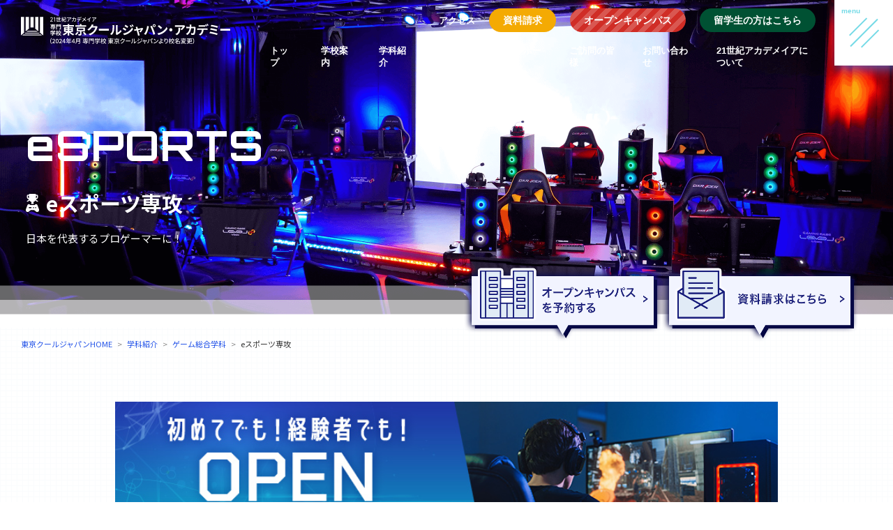

--- FILE ---
content_type: text/html; charset=UTF-8
request_url: https://www.cooljapan.ac.jp/field/game/esports/
body_size: 16557
content:

<!DOCTYPE html>
<html lang="ja">
<head>


<meta charset="UTF-8">
<title>eスポーツ専攻｜ゲーム総合学科｜専門学校東京クールジャパン・アカデミー</title>
<meta name="description" content="プロゲーマー・ストリーマー・ゲームビジネスの３コースに分かれて、eスポーツ業界で活躍できる人を目指す専攻です。学内のeスポーツ大会やプロで活躍する講師から学ぶカリキュラムなど93％が実習な上、フィジカルトレーニングや英会話など世界で活躍できるプロゲーマーを育成します！">
<meta name="viewport" content="width=device-width, initial-scale=1.0">
<meta name="SKYPE_TOOLBAR" content="SKYPE_TOOLBAR_PARSER_COMPATIBLE">
<meta http-equiv="X-UA-Compatible" content="IE=edge">
<meta name="format-detection" content="telephone=no">
<link rel="shortcut icon" type="image/x-icon" href="https://www.cooljapan.ac.jp/assets/img/ico/favicon.ico ">
<link rel="apple-touch-icon" href="https://www.cooljapan.ac.jp/assets/img/ico/apple-touch-icon.ico">
<link rel="preconnect" href="https://fonts.googleapis.com">
<link rel="preconnect" href="https://fonts.gstatic.com" crossorigin>
<link href="https://fonts.googleapis.com/css2?family=Noto+Sans+JP:wght@400;700&family=Orbitron:wght@400;700;900&display=swap" rel="stylesheet" media="print" onload="this.media='all'">
<head prefix="og: https://ogp.me/ns#">

<link rel="canonical" href="https://www.cooljapan.ac.jp/field/game/esports/">

<meta property="og:url" content="https://www.cooljapan.ac.jp/field/game/esports/" />
<meta property="og:type" content="website" />
<meta property="og:title" content="eスポーツ専攻｜ゲーム総合学科｜専門学校東京クールジャパン・アカデミー" />
<meta property="og:description" content="プロゲーマー・ストリーマー・ゲームビジネスの３コースに分かれて、eスポーツ業界で活躍できる人を目指す専攻です。学内のeスポーツ大会やプロで活躍する講師から学ぶカリキュラムなど93％が実習な上、フィジカルトレーニングや英会話など世界で活躍できるプロゲーマーを育成します！" />
<meta property="og:site_name" content="専門学校東京クールジャパン・アカデミー｜eスポーツ・ゲーム・アニメ・声優の学校" />
<meta property="og:image" content="https://www.cooljapan.ac.jp/assets/img/ico/ogp.jpg" />
<link rel="stylesheet" href="https://www.cooljapan.ac.jp/assets/css/style.css?202307">
<!-- 構造化データ -->
<script type="application/ld+json">
{
"@context": "http://schema.org",
    "@graph" :
    [
        {
        "@type": "Organization",
      "image": "https://www.cooljapan.ac.jp/assets/img/ico/ogp.jpg",
      "url": "https://www.cooljapan.ac.jp/",
      "sameAs": ["https://twitter.com/cooljapan_News", "https://www.instagram.com/cooljapan.official/","https://www.youtube.com/channel/UC4h7KYhBlfg1RyBRfPkvPyQ"],
      "logo": "https://www.cooljapan.ac.jp/assets/img/common/202404_logo_bl_re.svg",
      "name": "専門学校東京クールジャパン・アカデミー",
      "description": "専門学校東京クールジャパン・アカデミーは、「ゲーム総合学科」「アニメ総合学科」「声優学科」に分かれ、eスポーツのプロゲーマーやアニメーター、声優などあなたの夢を全力でサポートします。「千駄ヶ谷」から徒歩3分の立地にあり、業界で活躍するプロから直接指導してもらうことができます。",
 "telephone":"+81-120-65-6226",
      "address": {
        "@type": "PostalAddress",
  "streetAddress":"千駄ヶ谷1-8-17",
  "addressLocality":"渋谷区",
  "addressRegion":"東京都",
  "postalCode":"151-0051",
  "addressCountry":"JP"
        }
    },
        {
"@type": "WebSite",
"name": "専門学校東京クールジャパン・アカデミー",
"url" : "https://www.cooljapan.ac.jp/"
        },
        {
 "@type":"LocalBusiness",
 "name":"専門学校東京クールジャパン・アカデミー",
 "address":{
  "@type":"PostalAddress",
  "streetAddress":"千駄ヶ谷1-8-17",
  "addressLocality":"渋谷区",
  "addressRegion":"東京都",
  "postalCode":"151-0051",
  "addressCountry":"JP"
 },
 "geo":{
  "@type":"GeoCoordinates",
  "latitude":"35.678352",
  "longitude":"139.711072"
 },
 "telephone":"+81-120-65-6226",
 "openingHoursSpecification":[
  {
   "@type":"OpeningHoursSpecification",
   "dayOfWeek":[
    "Monday",
    "Tuesday",
    "Wednesday",
    "Thursday",
    "Friday",
    "Saturday",
    "Sunday"
   ],
   "opens":"9:00",
   "closes":"17:00"
  }
 ],
 "image":"https://www.cooljapan.ac.jp/assets/img/ico/ogp.jpg",
 "url":"https://www.cooljapan.ac.jp/"
}
    ]
}
</script>
<!-- 構造化データ -->
  <link rel="stylesheet" href="https://www.cooljapan.ac.jp/assets/vendor/slick/slick.css">

  <link rel="stylesheet" href="https://www.cooljapan.ac.jp/assets/vendor/slick/slick.css">
  <!-- 全体スタイル -->
  <link rel="stylesheet" href="https://www.cooljapan.ac.jp/assets/css/style.css">
  <!-- 独自cssファイル -->
  <link rel="stylesheet" href="https://www.cooljapan.ac.jp/assets/css/p-course.css">

  <!-- Google Tag Manager -->
<script>(function(w,d,s,l,i){w[l]=w[l]||[];w[l].push({'gtm.start':
new Date().getTime(),event:'gtm.js'});var f=d.getElementsByTagName(s)[0],
j=d.createElement(s),dl=l!='dataLayer'?'&l='+l:'';j.async=true;j.src=
'https://www.googletagmanager.com/gtm.js?id='+i+dl;f.parentNode.insertBefore(j,f);
})(window,document,'script','dataLayer','GTM-K3L9F8G');</script>
<!-- End Google Tag Manager -->

<!-- Optimize Next -->
<script>(function(p,r,o,j,e,c,t,g){
p['_'+t]={};g=r.createElement('script');g.src='https://www.googletagmanager.com/gtm.js?id=GTM-'+t;r[o].prepend(g);
g=r.createElement('style');g.innerText='.'+e+t+'{visibility:hidden!important}';r[o].prepend(g);
r[o][j].add(e+t);setTimeout(function(){if(r[o][j].contains(e+t)){r[o][j].remove(e+t);p['_'+t]=0}},c)
})(window,document,'documentElement','classList','loading',2000,'TK95MT2Z')</script>
<!-- End Optimize Next --></head>

<body>
  <!-- Google Tag Manager (noscript) -->
<noscript><iframe src="https://www.googletagmanager.com/ns.html?id=GTM-K3L9F8G"
height="0" width="0" style="display:none;visibility:hidden"></iframe></noscript>
<!-- End Google Tag Manager (noscript) -->
  <div id="p-course" class="l_container p-course_general_game">

    <div class="js_btn_p_top c_gotop"></div>

    <div id="ConversionArea" class="l-cv_area">
  <div class="container">
    <div class="btns">
      <!-- <a href="/request/" class="c_btn_1 _small _orange_1 u_txt_13 u_bold u_ta_c">資料請求</a> -->
      <a href="https://form.e-v-o.jp/media/cooljapan/standard/step1" class="c_btn_1 _small _orange_1 u_txt_13 u_bold u_ta_c" target="_blank" rel="noopener">資料請求</a>
      <a href="/entry/aoadmission/ao-online-entry.php" class="c_btn_1 _orange_2 u_txt_13 u_bold u_ta_c">総合型（AO）<br>エントリー</a>
      <a href="/opencampus/" class="c_btn_1 _red u_txt_13 u_bold u_ta_c">オープン<br>キャンパス</a>
    </div>
  </div>
</div>    <!-- l-cv_area -->

    <header class="l_header">
    <div class="content">
                <div class="pic">
            <a href="https://www.cooljapan.ac.jp/" class="link u_hover_1"></a>
        </div>
                <div class="nav_menu">
            <nav class="nav u_pc">
                <ul class="cta">
                    <li class="item">
                        <a href="https://www.cooljapan.ac.jp/school/access/" class="link u_txt_13 u_ff_2 u_bold">アクセス</a>
                    </li>
                    <li class="item btn">
                        <!-- <a href="https://www.cooljapan.ac.jp/request/" class="c_btn_1 _orange_1 u_txt_14 u_ff_2 u_bold">資料請求</a> -->
                        <a href="https://form.e-v-o.jp/media/cooljapan/standard/step1"
                            class="c_btn_1 _orange_1 u_txt_14 u_ff_2 u_bold" target="_blank" rel="noopener">資料請求</a>
                    </li>
                    <li class="item btn">
                        <a href="https://www.cooljapan.ac.jp/opencampus/"
                            class="c_btn_1 _grad_red u_txt_14 u_ff_2 u_bold">オープンキャンパス</a>
                    </li>
                    <li class="item btn">
                        <a href="https://www.cooljapan.ac.jp/entry/aoadmission/ao-online-entry.php"
                            class="c_btn_1 _orange_2 u_txt_14 u_ff_2 u_bold" target="_blank"
                            rel="noopener">総合型選抜（AO）エントリー</a>
                    </li>
                    <li class="item btn ryuugakusei_btn">
                        <a href="https://www.cooljapan.ac.jp/visitor/international/" class="c_btn_1 u_txt_14 u_ff_2 u_bold"
                            style="background: #005133;">留学生の方はこちら</a>
                    </li>

                </ul>
                <ul class="lower">
                    <li class="item">
                        <a href="/" class="link u_txt_13 u_ff_2 u_bold">トップ</a>
                    </li>
                    <li class="item">
                        <a href="https://www.cooljapan.ac.jp/school/" class="link u_txt_13 u_ff_2 u_bold">学校案内</a>
                    </li>
                    <li class="item">
                        <a href="https://www.cooljapan.ac.jp/field/" class="link u_txt_13 u_ff_2 u_bold">学科紹介</a>
                    </li>
                    <li class="item">
                        <a href="https://www.cooljapan.ac.jp/entry/" class="link u_txt_13 u_ff_2 u_bold">募集要項</a>
                    </li>
                    <li class="item">
                        <a href="https://www.cooljapan.ac.jp/employment/" class="link u_txt_13 u_ff_2 u_bold">就職サポート</a>
                    </li>
                    <li class="item">
                        <a href="https://www.cooljapan.ac.jp/visitor/" class="link u_txt_13 u_ff_2 u_bold">ご訪問の皆様</a>
                    </li>
                    <!-- 入稿されたら表示 -->
                    <!-- <li class="item">
            <a href="https://www.cooljapan.ac.jp/faq/" class="link u_txt_13 u_ff_2 u_bold">よくある質問</a>
          </li> -->
                    <li class="item">
                        <a href="https://www.cooljapan.ac.jp/contact/" class="link u_txt_13 u_ff_2 u_bold">お問い合わせ</a>
                    </li>
                    <li class="item">
                        <a href="https://www.cooljapan.ac.jp/akademeia21/about-akademeia21.php"
                            class="link u_txt_13 u_ff_2 u_bold">21世紀アカデメイアについて</a>
                        <ul class="akademeia_sub">
                            <li><a href="/akademeia21/thoughts.php"
                                    style="display:none; :hover {display: block};">２１世紀アカデメイアの想い</a></li>
                            <li><a href="/akademeia21/curriculum.php"
                                    style="display:none; :hover {display: block};">独自のカリキュラム</a></li>
                        </ul>
                    </li>
                </ul>
            </nav>
            <div id="MenuBtn" class="menu_btn">
                <div class="menu_lines">
                    <span class="menu_line"></span>
                    <span class="menu_line"></span>
                    <span class="menu_line"></span>
                </div>
            </div>
        </div>
    </div>

    <!--留学生アイコン全ページ------20241024----------ここから-->
    <!--<style>
		  .bl_floatingBanner {
			  width: 45%;
			  max-width: 300px;
			  height: auto;
			  position: fixed;
			  left: 40px;
			  top: 700px;
			  z-index: 20;
		  }
		  .bl_floatingBanner_img {
			  display: block;
			  transition: 0.3s;
		  }
		  .bl_floatingBanner_img img {
			  width: 100%;
		  }
		  .bl_floatingBanner_img:hover {
			  opacity: 0.6;
		  }
		  .bl_floatingBanner_close {
			  width: 30px;
			  height: 30px;
			  border-radius: 50%;
			  background-color: #1d2088;
			  position: absolute;
			  right: 10px;
			  top: 25px;
			  cursor: pointer;
			  z-index: 17;
		  }
		  .bl_floatingBanner_close span:nth-of-type(1) {
			  position: absolute;
			  top: 14px;
			  right: 4px;
			  width: 22px;
			  height: 2px;
			  background-color: #fff;
			  transform: rotate(45deg);
		  }
		  .bl_floatingBanner_close span:nth-of-type(2) {
			  position: absolute;
			  top: 4px;
			  right: 14px;
			  width: 2px;
			  height: 22px;
			  background-color: #fff;
			  transform: rotate(45deg);
		  }
		  
		  @media screen and (max-width: 768px) {
			  #fixed_top {
				  display: none !important;
			  }
			  .bl_floatingBanner {
				  display: block;
			  }
			  .bl_floatingBanner {
				  width: 50%;
                  top: unset;
                  bottom: 120px;
                  left: 0;
              }
			  .bl_floatingBanner_close {
				  right: 0px;
				  top:10px;
			  }
		  }
      /*@media screen and (max-width: 389px) {
              .bl_floatingBanner {
				  top: 448px;
              }
      }*/
		  /* checkbox 非表示 */
		  .add-control .checkbox {
			  display: none;
		  }
		  /* クローズボタンを押したら非表示 */
		  .add-control .action-close #close:checked ~ .bl_floatingBanner_close {
			  display: none;
		  }
		  .add-control .action-close #close:checked ~ .bl_floatingBanner_img {
			  display: none;
		  }
	  </style>
  
		<div class="bl_floatingBanner">
			<div class="add-control">
				<div class="action-close">
					<input type="checkbox" class="checkbox" id="close" name="close" />
					<label for="close" class="bl_floatingBanner_close"><span></span><span></span></label>
					<a href="https://www.adachi-event.jp/tokyo/tnw/result.html?search_event_days%5B%5D=2025-1-26&search_keyword=&search=1&_gl=1*3h2lfg*_gcl_au*MTY2NTE1ODAwMC4xNzMyNDk1OTk4*_ga*MTYzMTIwMDcxMy4xNzMyNDk1OTk4*_ga_HTHPPZZW3V*MTczNzA5NDUyNi43Ny4xLjE3MzcwOTUxODYuNjAuMC4w#resultCount/" class="bl_floatingBanner_img"> 
                      <img src="https://dev.cooljapan.ac.jp/upload/icon_TCA_s2s1_2.png" alt="高1・2の皆さんはこちら"> 
                    </a>
				</div>
			</div>
		</div>-->
    <!--留学生アイコン全ページ------20241024----------ここまで-->


</header>

<div class="l_menu">
    <div class="container">

        <div class="u_sp">
            <div class="ttl">
                <img loading="lazy" src="https://www.cooljapan.ac.jp/assets/img/common/img-menu-ttl.svg" alt="「感動」を『感動』でつなげる学校" class="img"
                    width="262" height="66">
            </div>
        </div>

        <div class="flx">

            <div class="about">
                <div class="u_pc">
                    <div class="ttl">
                        <img loading="lazy" src="https://www.cooljapan.ac.jp/assets/img/common/img-menu-ttl.svg" alt="「感動」を『感動』でつなげる学校"
                            class="img" width="404" height="102">
                    </div>
                </div>
                <div class="u_sp">
                    <div class="contact_links">
                        <!-- <div class="btn"><a href="https://www.cooljapan.ac.jp/request/" class="c_btn_1 _arrow _orange_1 u_txt_16 u_bold">資料請求</a></div> -->
                        <div class="btn"><a href="https://www.cooljapan.ac.jp/opencampus/"
                                class="c_btn_1 _arrow _red u_txt_16 u_bold">オープンキャンパス</a></div>
                        <div class="btn"><a href="https://www.cooljapan.ac.jp/entry/aoadmission/ao-online-entry.php"
                                class="c_btn_1 _arrow _orange_2 u_txt_16 u_bold" target="_blank"
                                rel="noopener">オンラインAOエントリー</a></div>
                        <div class="btn"><a href="https://www.cooljapan.ac.jp/visitor/international/"
                                class="c_btn_1 _arrow  u_txt_16 u_bold" style="background: #005133;">留学生の方へ</a></div>
                        <div class="btn"><a href="https://form.e-v-o.jp/media/cooljapan/standard/step1"
                                class="c_btn_1 _arrow _orange_1 u_txt_16 u_bold" target="_blank" rel="noopener">資料請求</a>
                        </div>
                    </div>
                </div>

                <!--SNSボタンの追加----20240926----ここから-->
                <style>
                    .tuika .sns_list {
                        display: grid;
                        gap: 1px;
                        grid-auto-flow: column;
                        justify-content: space-around;
                        background: #fff;
                        border-radius: 9999px;
                        padding: 10px;
                        margin: 40px 0 0;
                    }
                </style>
                <div class="tuika u_sp">
                    <div class="item _sns">
                        <ul class="sns_list">
                            <li class="sns_item">
                                <a href="http://line.naver.jp/ti/p/%40tnw1983" class="link u_hover_1" target="_blank"
                                    rel="noopener">
                                    <img loading="lazy" src="https://www.cooljapan.ac.jp/assets/img/common/icon-line.svg" alt="line"
                                        class="img sns_img" width="44" height="44">
                                </a>
                            </li>
                            <li class="sns_item">
                                <a href="#" class="link u_hover_1" target="_blank" rel="noopener">
                                    <img loading="lazy" src="https://www.cooljapan.ac.jp/assets/img/common/icon-wechat.svg" alt="wechat"
                                        class="img sns_img" width="44" height="44">
                                </a>
                            </li>
                            <li class="sns_item">
                                <a href="https://twitter.com/cooljapan_News" class="link u_hover_1" target="_blank"
                                    rel="noopener">
                                    <img loading="lazy" src="https://www.cooljapan.ac.jp/assets/img/common/icon-x.png" alt="X"
                                        class="img sns_img" width="44" height="44">
                                </a>
                            </li>
                            <li class="sns_item">
                                <a href="https://www.instagram.com/cooljapan.official/" class="link u_hover_1"
                                    target="_blank" rel="noopener">
                                    <img loading="lazy" src="https://www.cooljapan.ac.jp/assets/img/common/icon-instagram.svg"
                                        alt="instagram" class="img sns_img" width="44" height="44">
                                </a>
                            </li>
                            <li class="sns_item">
                                <a href="https://www.youtube.com/channel/UC4h7KYhBlfg1RyBRfPkvPyQ"
                                    class="link u_hover_1" target="_blank" rel="noopener">
                                    <img loading="lazy" src="https://www.cooljapan.ac.jp/assets/img/common/icon-youtube.svg" alt="youtube"
                                        class="img sns_img" width="44" height="44">
                                </a>
                            </li>
                        </ul>
                    </div>
                </div>
                <!--SNSボタンの追加----20240926----ここまで-->

                <div class="menu_pic">
                    <picture>
                        <source media="(max-width:767px)" srcset="https://www.cooljapan.ac.jp/assets/img/common/sp/img-menu-pic-1.jpg">
                        <img class="img" loading="lazy" src="https://www.cooljapan.ac.jp/assets/img/common/img-menu-pic-1.jpg"
                            alt="デザインを描いている学生の写真" width="540" height="321">
                    </picture>
                    <picture class="is_none">
                        <source media="(max-width:767px)" srcset="https://www.cooljapan.ac.jp/assets/img/common/sp/img-menu-pic-2.jpg">
                        <img class="img" loading="lazy" src="https://www.cooljapan.ac.jp/assets/img/common/img-menu-pic-2.jpg"
                            alt="デザインを描いている学生の写真" width="540" height="321">
                    </picture>
                    <picture class="is_none">
                        <source media="(max-width:767px)" srcset="https://www.cooljapan.ac.jp/assets/img/common/sp/img-menu-pic-3.jpg">
                        <img class="img" loading="lazy" src="https://www.cooljapan.ac.jp/assets/img/common/img-menu-pic-3.jpg"
                            alt="デザインを描いている学生の写真" width="540" height="321">
                    </picture>
                    <picture class="is_none">
                        <source media="(max-width:767px)" srcset="https://www.cooljapan.ac.jp/assets/img/common/sp/img-menu-pic-4.jpg">
                        <img class="img" loading="lazy" src="https://www.cooljapan.ac.jp/assets/img/common/img-menu-pic-4.jpg"
                            alt="デザインを描いている学生の写真" width="540" height="321">
                    </picture>
                </div>

                <div class="info">
                    <div class="logo">
                        <img loading="lazy" src="https://www.cooljapan.ac.jp/assets/img/common/202404_logo_wh_re.svg"
                            alt="２１世紀アカデメイア 専門学校東京クールジャパン・アカデミー" class="img" width="346" height="58">
                    </div>
                    <div class="txts">
                        <div class="txt u_txt_13 u_fc_white">〒151-0051 東京都渋谷区千駄ヶ谷1-8-17</div>
                    </div>
                </div>
            </div>

            <ul class="mnav">

                <li class="col u_sp">
                    <div class="group">
                        <!-- div class="top" style="display: flex" -->
                        <div class="top">
                            <a href="https://www.cooljapan.ac.jp/entry/aoscholarship/"
                                class="link u_txt_24_1 u_bold u_hover_1" style="margin-right: 0.2em;">
                                <img src="https://www.cooljapan.ac.jp/assets/img/top/topbnr_aoentry2025_tokutaisei3ki.jpg"
                                    style="width:100%;">
                            </a>
                            <!--<a href="https://www.cooljapan.ac.jp/visitor/international/"
                                class="link u_txt_24_1 u_bold u_hover_1"><img src="/upload/banner_b_2.png"
                                    style="width:100%;">
                            </a>-->
                        </div>
                    </div>
                </li>

                <li class="col">
                    <div class="group">
                        <div class="top">
                            <a href="https://www.cooljapan.ac.jp/" class="link u_txt_24_1 u_bold u_hover_1">トップ</a>
                        </div>
                    </div>
                </li>
                <li class="col">
                    <div class="group accordion">
                        <div class="top">
                            <a href="https://www.cooljapan.ac.jp/school/" class="link u_txt_24_1 u_bold u_hover_1">学校案内</a>
                            <span class="add"></span>
                        </div>
                        <ul class="list">
                            <li class="item"><a href="https://www.cooljapan.ac.jp/school/support/"
                                    class="link u_txt_14 u_hover_1">東京クールジャパン・アカデミーの魅力</a></li>
                            <li class="item"><a href="https://www.cooljapan.ac.jp/school/coopration/"
                                    class="link u_txt_14 u_hover_1">産学連携</a></li>
                            <li class="item"><a href="https://www.cooljapan.ac.jp/school/facility/"
                                    class="link u_txt_14 u_hover_1">施設紹介</a></li>
                            <li class="item"><a href="https://www.cooljapan.ac.jp/school/life/"
                                    class="link u_txt_14 u_hover_1">学校生活</a></li>
                            <li class="item"><a href="https://www.cooljapan.ac.jp/school/teacher/"
                                    class="link u_txt_14 u_hover_1">講師紹介</a></li>
                            <li class="item"><a href="https://www.cooljapan.ac.jp/school/access/"
                                    class="link u_txt_14 u_hover_1">アクセスマップ</a></li>
                            <li class="item"><a href="https://www.cooljapan.ac.jp/school/group/"
                                    class="link u_txt_14 u_hover_1">グループ校</a></li>
                        </ul>
                    </div>
                </li>
                <li class="col">
                    <div class="group accordion">
                        <div class="top">
                            <a href="https://www.cooljapan.ac.jp/field/" class="link u_txt_24_1 u_bold u_hover_1">学科紹介</a>
                            <span class="add"></span>
                        </div>
                        <div class="list">
                            <div class="fbox">
                                <ul class="row">
                                    <li class="item"><a href="https://www.cooljapan.ac.jp/field/game/"
                                            class="link _dept u_txt_14 u_bold u_hover_1">ゲーム総合学科</a></li>
                                    <li class="item"><a href="https://www.cooljapan.ac.jp/field/game/esports/"
                                            class="link u_txt_14 child u_hover_1">eスポーツ専攻</a></li>
                                    <li class="item"><a href="https://www.cooljapan.ac.jp/field/game/programmer/"
                                            class="link u_txt_14 child u_hover_1">ゲームプログラマー専攻</a></li>
                                    <li class="item"><a href="https://www.cooljapan.ac.jp/field/game/designer/"
                                            class="link u_txt_14 child u_hover_1">ゲームグラフィックデザイナー専攻</a></li>
                                    <li class="item"><a href="https://www.cooljapan.ac.jp/field/game/3dcg/"
                                            class="link u_txt_14 child u_hover_1">ゲーム3DCGデザイナー専攻</a></li>
                                    <li class="item"><a href="https://www.cooljapan.ac.jp/field/game/sound/"
                                            class="link u_txt_14 child u_hover_1">サウンドデザイナー専攻</a></li>
                                    <li class="item"><a href="https://www.cooljapan.ac.jp/field/game/writer/"
                                            class="link u_txt_14 child u_hover_1">ノベルズ・シナリオライター専攻</a></li>
                                    <li class="item"><a href="https://www.cooljapan.ac.jp/field/game/planner/"
                                            class="link u_txt_14 child u_hover_1">ゲームプランナー専攻</a></li>
                                </ul>
                                <ul class="row">
                                    <li class="item"><a href="https://www.cooljapan.ac.jp/field/anime/"
                                            class="link _dept u_txt_14 u_bold u_hover_1">アニメ総合学科</a></li>
                                    <li class="item"><a href="https://www.cooljapan.ac.jp/field/anime/general/"
                                            class="link u_txt_14 child u_hover_1">総合アニメーション専攻</a></li>
                                    <li class="item"><a href="https://www.cooljapan.ac.jp/field/anime/animator/"
                                            class="link u_txt_14 child u_hover_1">アニメーター専攻</a></li>
                                    <li class="item"><a href="https://www.cooljapan.ac.jp/field/anime/cg/"
                                            class="link u_txt_14 child u_hover_1">アニメCG専攻</a></li>
                                    <li class="item"><a href="https://www.cooljapan.ac.jp/field/anime/3dcg/"
                                            class="link u_txt_14 child u_hover_1">3DCG・VFX専攻</a></li>
                                    <li class="item u_mt25 u_mt10_sp"><a href="https://www.cooljapan.ac.jp/field/voice/"
                                            class="link _dept u_txt_14 u_bold u_hover_1">声優学科</a></li>
                                    <li class="item"><a href="https://www.cooljapan.ac.jp/field/voice/actor/"
                                            class="link u_txt_14 child u_hover_1">声優コース</a></li>
                                    <li class="item"><a href="https://www.cooljapan.ac.jp/field/voice/vocal/"
                                            class="link u_txt_14 child u_hover_1">声優ヴォーカルコース</a></li>
                                    <li class="item"><a href="https://www.cooljapan.ac.jp/field/voice/management/"
                                            class="link u_txt_14 child u_hover_1">声優マネジメントコース</a></li>
                                </ul>
                            </div>
                        </div>
                    </div>
                </li>
                <li class="col">
                    <div class="group accordion">
                        <div class="top">
                            <a href="https://www.cooljapan.ac.jp/entry/" class="link u_txt_24_1 u_bold u_hover_1">募集要項</a>
                            <span class="add"></span>
                        </div>
                        <ul class="list">
                            <li class="item"><a href="https://www.cooljapan.ac.jp/entry/capacity/"
                                    class="link u_txt_14 u_hover_1">募集学科・定員・出願資格・出願書類</a></li>
                            <li class="item"><a href="https://www.cooljapan.ac.jp/entry/ao/"
                                    class="link u_txt_14 u_hover_1">総合型選抜（AO）エントリー</a></li>
                            <li class="item"><a href="https://www.cooljapan.ac.jp/entry/aoadmission/"
                                    class="link u_txt_14 u_hover_1">総合型選抜（AO）入学</a></li>
                            <li class="item"><a href="https://www.cooljapan.ac.jp/entry/aoscholarship/"
                                    class="link u_txt_14 u_hover_1">総合型選抜（AO）特待生制度</a></li>
                            <li class="item"><a href="https://www.cooljapan.ac.jp/entry/admission/"
                                    class="link u_txt_14 u_hover_1">推薦入学・一般入学</a></li>
                            <li class="item"><a href="https://www.cooljapan.ac.jp/entry/system/"
                                    class="link u_txt_14 u_hover_1">奨学金、諸制度、特典</a></li>
                            <li class="item"><a href="https://www.cooljapan.ac.jp/entry/support/"
                                    class="link u_txt_14 u_hover_1">学費・入学手続き、学費サポート</a></li>
                            <li class="item"><a href="https://www.cooljapan.ac.jp/entry/supportliving/"
                                    class="link u_txt_14 u_hover_1">住まいサポート</a></li>
                        </ul>
                    </div>
                </li>
                <li class="col">
                    <div class="group accordion">
                        <div class="top">
                            <a href="https://www.cooljapan.ac.jp/employment/"
                                class="link u_txt_24_1 u_bold u_hover_1">就職サポート</a>
                            <span class="add"></span>
                        </div>
                        <ul class="list">
                            <li class="item"><a href="https://www.cooljapan.ac.jp/employment/internship/"
                                    class="link u_txt_14 u_hover_1">インターンシップ</a></li>
                            <li class="item"><a href="https://www.cooljapan.ac.jp/employment/internship/"
                                    class="link u_txt_14 u_hover_1">グローバル・キャリアデザインセンター</a></li>
                            <li class="item"><a href="https://www.cooljapan.ac.jp/employment/internship/"
                                    class="link u_txt_14 u_hover_1">業界EXPO</a></li>
                        </ul>
                    </div>
                </li>
                <li class="col">
                    <div class="group accordion">
                        <div class="top">
                            <a href="https://www.cooljapan.ac.jp/opencampus/"
                                class="link u_txt_24_1 u_bold u_hover_1">オープンキャンパス</a>
                            <span class="add"></span>
                        </div>
                        <ul class="list">
                            <li class="item"><a href="https://www.cooljapan.ac.jp/opencampus/online/"
                                    class="link u_txt_14 u_hover_1">オンラインオープンキャンパス</a></li>
                            <!-- 一旦非表示 -->
                            <!-- <li class="item"><a href="https://www.cooljapan.ac.jp/opencampus/trial/" class="link u_txt_14 u_hover_1">体験入学・参加申し込み</a></li> -->
                        </ul>
                    </div>
                </li>
                <li class="col">
                    <div class="group accordion">
                        <div class="top">
                            <a href="https://www.cooljapan.ac.jp/visitor/" class="link u_txt_24_1 u_bold u_hover_1">訪問者別</a>
                            <span class="add"></span>
                        </div>
                        <ul class="list">
                            <li class="item"><a href="https://www.cooljapan.ac.jp/visitor/highschool1/"
                                    class="link u_txt_14 u_hover_1">高校1年生の皆さまへ</a></li>
                            <li class="item"><a href="https://www.cooljapan.ac.jp/visitor/highschool2/"
                                    class="link u_txt_14 u_hover_1">高校2年生の皆さまへ</a></li>
                            <li class="item"><a href="https://www.cooljapan.ac.jp/visitor/highschool3/"
                                    class="link u_txt_14 u_hover_1">高校3年生の皆さまへ</a></li>
                            <li class="item"><a href="https://www.cooljapan.ac.jp/visitor/graduated/"
                                    class="link u_txt_14 u_hover_1">高校既卒の皆さまへ</a></li>
                            <li class="item"><a href="https://www.cooljapan.ac.jp/visitor/guardian/"
                                    class="link u_txt_14 u_hover_1">保護者の皆様へ</a></li>
                            <li class="item"><a href="https://www.cooljapan.ac.jp/visitor/international/"
                                    class="link u_txt_14 u_hover_1">留学生の方へ</a></li>
                            <li class="item"><a href="https://www.cooljapan.ac.jp/visitor/company/"
                                    class="link u_txt_14 u_hover_1">企業の方へ</a></li>
                            <li class="item"><a href="https://www.cooljapan.ac.jp/visitor/recruitment/"
                                    class="link u_txt_14 u_hover_1">採用ご担当者の方へ</a></li>
                            <li class="item"><a href="https://www.cooljapan.ac.jp/visitor/teacher/"
                                    class="link u_txt_14 u_hover_1">高校・日本語学校の先生へ</a></li>
                            <li class="item"><a href="https://www.cooljapan.ac.jp/visitor/student/"
                                    class="link u_txt_14 u_hover_1">在校生・卒業生の方へ</a></li>
                        </ul>
                    </div>
                </li>
                <li class="col">
                    <div class="group accordion">
                        <div class="top">
                            <a href="https://www.cooljapan.ac.jp/akademeia21/about-akademeia21.php"
                                class="link u_txt_24_1 u_bold u_hover_1">２１世紀アカデメイアについて</a>
                            <span class="add"></span>
                        </div>
                        <ul class="list">
                            <li class="item"><a href="https://www.cooljapan.ac.jp/akademeia21/thoughts.php"
                                    class="link u_txt_14 u_hover_1">２１世紀アカデメイアの想い</a></li>
                            <li class="item"><a href="https://www.cooljapan.ac.jp/akademeia21/curriculum.php"
                                    class="link u_txt_14 u_hover_1"> 独自のカリキュラム</a></li>
                        </ul>
                    </div>
                </li>
            </ul>
        </div>
    </div>
</div>    <!-- l_header -->


<div class="p-course_game_main_visual -esport">
    <div class="p-course_game_main_visual__inr u_content_size">
        <h1 class="p-course_game_main_visual__ttl u_bold u_fc_white u_mt35_pc_tab u_mt10_sp">eスポーツ専攻</h1>
        <p class="p-course_game_main_visual__txt u_txt_15 u_fc_white u_mt20_pc_tab u_mt10_sp
        ">日本を代表するプロゲーマーに！</p>
        <p class="p-course_game_main_visual__en u_txt_15 u_ff_3 u_fc_white u_bold">eSPORTS</p>
    </div>
    <div class="cta_btn">
        <div class="cv-oc fluffy">
            <a class="rollOver"
                href="https://www.adachi-event.jp/tokyo/tnw/result.html?search_c_id%5B%5D=125&search_keyword=&search=1#resultCount"
                target="_blank" rel="noopener nofollow">
                <img class="u_pc" src="https://www.cooljapan.ac.jp/assets/img/p_course/btn_game_oc_pc.png" alt="オープンキャンパスを予約する">
                <img class="u_sp" src="https://www.cooljapan.ac.jp/assets/img/p_course/sp/btn_game_oc_sp.png" alt="オープンキャンパスを予約する">
            </a>
        </div>
        <div class="cv-shiryo fluffy">
            <a class="rollOver" href="https://form.e-v-o.jp/media/cooljapan/standard/step1" target="_blank"
                rel="noopener nofollow">
                <img class="u_pc" src="https://www.cooljapan.ac.jp/assets/img/p_course/btn_game_pamphlet_pc.png" alt="資料請求はこちら">
                <img class="u_sp" src="https://www.cooljapan.ac.jp/assets/img/p_course/sp/btn_game_pamphlet_sp.png" alt="資料請求はこちら">
            </a>
        </div>
    </div>
    <!-- p-course_game_main_visual__inr -->
</div>
<!-- p-course_game_main_visual -->



  <ol class="l_breadcrumbs ">
    <li class="l_breadcrumbs__item"><a class="l_breadcrumbs__link" href="/">東京クールジャパンHOME</a></li>
    <li class="l_breadcrumbs__item"><a class="l_breadcrumbs__link" href="/field/">学科紹介</a></li>
    <li class="l_breadcrumbs__item"><a class="l_breadcrumbs__link" href="/field/game/">ゲーム総合学科</a></li>
    
    <li class="l_breadcrumbs__item">eスポーツ専攻</li>
  </ol>

<div id="echoitem"></div>

<script>
  // パンくずリストを取得（ここを書き換えることでいろんな構造に対応）
  var target = document.getElementsByClassName('l_breadcrumbs');
  var ol = target[0];
  // liの数をカウント
  var num = ol.childElementCount;
  // itemListElement
  let itemListData = [];
  // liの数だけループ
  var i = 0;
  while(i != num) {
    // ListItem
    var itemData = {};
    itemData["@type"] = "ListItem";
    itemData["position"] = i+1;
    itemData["name"] = ol.children[i].textContent;
    if(ol.children[i].children[0]) {
      itemData["item"] = location.origin + ol.children[i].children[0].getAttribute('href');
    }
    itemListData.push(itemData);
    i++;
  }
  // BreadcrumbList
  var jsonData = [];
  var breadcrumbData = {};
  breadcrumbData["@context"] = "https://schema.org";
  breadcrumbData["@type"] = "BreadcrumbList";
  breadcrumbData["itemListElement"] = itemListData;
  jsonData.push(breadcrumbData);
  // json形式に変更
  jsonData = JSON.stringify(jsonData);
  // 書き出し
  var jsonElement = document.createElement("script");
  jsonElement.type = "application\/ld+json";
  jsonElement.innerText = jsonData;
  document.body.appendChild(jsonElement);


  // var echo = document.getElementById('echoitem');
  // echo.innerText = jsonData;
</script>
    <div class="l_content">

      <div class="l_main">

<div class="p-course">
    <section class="p-course_game_cont_head sec">
        <!--<p class="p-course_esportproject">
            <a href="https://www.cooljapan.ac.jp/important/000635/" target="_blank">
                <img src="https://www.cooljapan.ac.jp/assets/img/p_course/bnr_esport_project_yoko_0818.jpg" alt="eスポーツエースプレイヤープロジェクト"></a>
        </p>-->

        <p class="p-course_ocbnr">
            <a href="https://www.adachi-event.jp/tokyo/tnw/result.html?search_c_id%5B%5D=125&search_keyword=&search=1#resultCount" target="_blank">
                <img src="https://www.cooljapan.ac.jp/assets/img/p_course/p_course_ocbnr_esports.jpg"
                                            alt="OPEN CAMPUS">
            </a>
        </p>

        <div class="p-course_game_cont_head__inr u_content_size">
            <h2 class="c_ttl_grad _esport">
                <span class="c_ttl_grad__txtbox">
                    <span class="c_ttl_grad__txt u_txt_40_2 u_bold u_fc_white">日本を代表する</span><span
                        class="c_ttl_grad__txt u_txt_40_2 u_bold u_fc_white">プロゲーマーに</span>
                </span>
            </h2>
            <!-- .c_ttl_grad -->
            <p class="u_ff_2 u_txt_16 u_ta_lc">eスポーツとは、エレクトロニック・スポーツ(Electronic Sports)の略称でコンピューターゲームや<br
                    class="u_pc">ビデオゲームを使った競技や娯楽として捉える際の名称。<br>情報社会に生まれた競技・エンターテインメントとして将来性が期待されている。</p>
            <div class="p-course_game_department_box">
                <h3 class="course_game_department_box_dt">目指せる職業</h3>
                <div class="course_game_department_box_dd">
					<ul><li><a href="/dream-job/progamer.php">ｅスポーツプロゲーマー</a></li>
						<li>動画編集者</li>
						<li>eスポーツイベントスタッフ</li>
						<li>eスポーツライター</li>
						<li>eスポーツ講師</li>
						<li><a href="/dream-job/streamer.php">ゲーム配信者</a></li>
						<li><a href="/dream-job/commentator.php">ゲーム実況者</a></li>
						<li>イベントMC</li>
						<!--<li class="etc">など</li>-->
					</ul>
				</div>
              </div>
            <!-- .p-course_game_department_works -->
        </div>
    </section>
    <!-- .p-course_game_cont_head -->

    <ul class="anchor_list">
        <li><a href="#course">
                <div class="titarea">
                    <span class="ja">コース<br class="u_sp">紹介</span>
                </div>
                <span class="arrow"></span>
            </a></li>
        <li><a href="#wanted">
                <div class="titarea">
                    <span class="ja">こんな方に<br class="u_sp">向いている</span>
                </div>
                <span class="arrow"></span>
            </a></li>
        <li><a href="#features">
                <div class="titarea">
                    <span class="ja">専攻の<br class="u_sp">特徴</span>
                </div>
                <span class="arrow"></span>
            </a></li>
        <li><a href="#facility">
                <div class="titarea">
                    <span class="ja">学習<br class="u_sp">環境</span>
                </div>
                <span class="arrow"></span>
            </a></li>
        <li><a href="#instractor">
                <div class="titarea">
                    <span class="ja">講師<br class="u_sp">紹介</span>
                </div>
                <span class="arrow"></span>
            </a></li>
    </ul>

    <section class="p-course_game_skill_course sec" id="course">
        <div class="c_ttl_1 u_content_size _center">
            <div class="en u_txt_18_1 u_bold u_ff_3 _game">COURSE</div>
            <h2 class="ttl u_txt_32_2 u_bold _game">コース紹介</h2>
        </div>
        <!-- .c_ttl_1 -->
        <ul class="p-course_game_skill_course_cont u_mt40">

            <li class="p-course_game_skill_course_cont__item">
                <div class="p-course_game_skill_course_cont__txtbox u_content_size">
                    <h3 class="c_ttl_2 u_txt_30_1 u_bold">プロゲーマーコース</h3>
                    <p class="p-course_game_skill_course_cont__txt u_ff_2 u_txt_16 u_mt30_pc_tab u_mt15_sp">
                        競技シーン（プロの公式戦）で活躍する現役トッププロゲーマーが直接指導します。
                        ゲームの実習だけではなく､長時間プレイに耐える身体作りをするフィジカルトレーニングや
                        海外選手とのコミュニケーションのための英会話等を学ぶことができます。 </p>
                    <div class="u_mt40_pc_tab u_pc">
                        <a href="https://www.cooljapan.ac.jp/field/game/esports/pro/"
                            class="c_btn_1 _arrow _white u_ff_2 u_txt_16 u_bold">詳細はこちら</a>
                    </div>
                    <div class="u_mt30_sp u_sp">
                        <a href="https://www.cooljapan.ac.jp/field/game/esports/pro/"
                            class="c_btn_1 _arrow u_ff_2 u_txt_16 u_bold">詳細はこちら</a>
                    </div>
                </div>
                <!-- .p-course_game_skill_course_cont__txtbox -->

                <div class="p-course_game_skill_course_cont__pic">
                    <picture>
                        <source media="(max-width:767px)"
                            srcset="https://www.cooljapan.ac.jp/assets/img/p_course/sp/p_course_game_esport_course_3.jpg" width="375"
                            height="240">
                        <img class="img" src="https://www.cooljapan.ac.jp/assets/img/p_course/p_course_game_esport_course_3.jpg"
                            alt="プロゲーマーコース" width="1366" height="480">
                    </picture>
                </div>
                <!-- .p-course_game_skill_course_cont__pic -->
            </li>
            <!-- .p-course_game_skill_course_cont__item -->

            <li class="p-course_game_skill_course_cont__item">
                <div class="p-course_game_skill_course_cont__txtbox u_content_size">
                    <h3 class="c_ttl_2 u_txt_30_1 u_bold">ゲームビジネスコース</h3>
                    <p class="p-course_game_skill_course_cont__txt u_ff_2 u_txt_16 u_mt30_pc_tab u_mt15_sp">
                        イベント企画･計画段階から実施･運営段階まで､幅広い知識とノウハウや各種機材操作を学びます｡
                        将来はeスポーツ大会や一般イベントのプロデューサー､ディレクター､
                        動画編集者､配信技術スタッフなどを目指します。 </p>
                    <div class="u_mt40_pc_tab u_pc">
                        <a href="https://www.cooljapan.ac.jp/field/game/esports/business/"
                            class="c_btn_1 _arrow _white u_ff_2 u_txt_16 u_bold">詳細はこちら</a>
                    </div>
                    <div class="u_mt30_sp u_sp">
                        <a href="https://www.cooljapan.ac.jp/field/game/esports/business/"
                            class="c_btn_1 _arrow u_ff_2 u_txt_16 u_bold">詳細はこちら</a>
                    </div>
                </div>
                <!-- .p-course_game_skill_course_cont__txtbox -->

                <div class="p-course_game_skill_course_cont__pic">
                    <picture>
                        <source media="(max-width:767px)"
                            srcset="https://www.cooljapan.ac.jp/assets/img/p_course/sp/p_course_game_esport_course_2.jpg" width="375"
                            height="240">
                        <img class="img" src="https://www.cooljapan.ac.jp/assets/img/p_course/p_course_game_esport_course_2.jpg"
                            alt="ゲームビジネスコース" width="1366" height="480">
                    </picture>
                </div>
                <!-- .p-course_game_skill_course_cont__pic -->
            </li>
            <!-- .p-course_game_skill_course_cont__item -->

            <li class="p-course_game_skill_course_cont__item">
                <div class="p-course_game_skill_course_cont__txtbox u_content_size">
                    <h3 class="c_ttl_2 u_txt_30_1 u_bold">ゲームストリーマーコース</h3>
                    <p class="p-course_game_skill_course_cont__txt u_ff_2 u_txt_16 u_mt30_pc_tab u_mt15_sp">
                        １ランク上のゲームストリーマーになるために必要な発声や話術、<br class="u_pc">
                        ゲーム配信に必要な機材操作や動画編集の技法等をプロとして活躍している講師から学びます。</p>
                    <div class="u_mt40_pc_tab u_pc">
                        <a href="https://www.cooljapan.ac.jp/field/game/esports/streamer/"
                            class="c_btn_1 _arrow _white u_ff_2 u_txt_16 u_bold">詳細はこちら</a>
                    </div>
                    <div class="u_mt30_sp u_sp">
                        <a href="https://www.cooljapan.ac.jp/field/game/esports/streamer/"
                            class="c_btn_1 _arrow u_ff_2 u_txt_16 u_bold">詳細はこちら</a>
                    </div>
                </div>
                <!-- .p-course_game_skill_course_cont__txtbox -->

                <div class="p-course_game_skill_course_cont__pic">
                    <picture>
                        <source media="(max-width:767px)"
                            srcset="https://www.cooljapan.ac.jp/assets/img/p_course/sp/p_course_game_esport_course_1.jpg" width="375"
                            height="240">
                        <img class="img" src="https://www.cooljapan.ac.jp/assets/img/p_course/p_course_game_esport_course_1.jpg"
                            alt="ゲームストリーマーコース" width="1366" height="480">
                    </picture>
                </div>
                <!-- .p-course_game_skill_course_cont__pic -->
            </li>
            <!-- .p-course_game_skill_course_cont__item -->

        </ul>
        <!-- .p-course_game_skill_course_cont -->
    </section>
    <!-- .p-course_game_skill_course -->

    <section class="p-course_game_wanted sec" id="wanted">
        <div class="c_ttl_1 u_content_size _center">
            <div class="en u_txt_18_1 u_bold u_ff_3 _game">WANTED</div>
            <h2 class="ttl u_txt_32_2 u_bold _game">こんな方に向いている</h2>
        </div>
        <!-- .c_ttl_1 -->
        <ul class="p-course_game_wanted_cont u_content_size u_mt50_pc_tab u_mt40_sp">

            <li class="p-course_game_wanted_cont__item">
                <div class="p-course_game_wanted_cont__head">
                    <div class="p-course_game_wanted_cont__num u_ff_3 u_fc_white u_txt_16 u_bold">01</div>
                    <h3 class="p-course_game_wanted_cont__ttl u_txt_22 u_ta_lc u_bold u_mt20_pc_tab">
                        チームワークやコミュニケーション能力が高い人</h3>
                </div>
                <!-- .p-course_game_wanted_cont__head -->
                <p class="p-course_game_wanted_cont__txt u_ff_2 u_txt_16 u_mt20">
                    ゲームの腕前も大事ですが「ゲームやプレイヤーの悪口を発信しないこと」といったスポーツマンシップを重んじる人や、初見の人にも物怖じしないコミュニケーション力と自信も大事！</p>
            </li>
            <!-- .p-course_game_wanted_cont__item -->
            <li class="p-course_game_wanted_cont__item">
                <div class="p-course_game_wanted_cont__head">
                    <div class="p-course_game_wanted_cont__num u_ff_3 u_fc_white u_txt_16 u_bold">02</div>
                    <h3 class="p-course_game_wanted_cont__ttl u_txt_22 u_ta_lc u_bold u_mt20_pc_tab">スケジュール管理に優れた人</h3>
                </div>
                <!-- .p-course_game_wanted_cont__head -->
                <p class="p-course_game_wanted_cont__txt u_ff_2 u_txt_16 u_mt20">部活動やアルバイトでリーダー的なポジションを経験したことがあればなおGOOD！
                </p>
            </li>
            <!-- .p-course_game_wanted_cont__item -->
            <li class="p-course_game_wanted_cont__item">
                <div class="p-course_game_wanted_cont__head">
                    <div class="p-course_game_wanted_cont__num u_ff_3 u_fc_white u_txt_16 u_bold">03</div>
                    <h3 class="p-course_game_wanted_cont__ttl u_txt_22 u_ta_lc u_bold u_mt20_pc_tab">視聴者を楽しませることに<br
                            class="u_pc">やりがいを感じる人</h3>
                </div>
                <!-- .p-course_game_wanted_cont__head -->
                <p class="p-course_game_wanted_cont__txt u_ff_2 u_txt_16 u_mt20">
                    ゲームに関する知識、熱意や情熱を持ち、視聴者を楽しませることにやりがいを感じる。そんな人ならきっといい配信ができます。</p>
            </li>
            <!-- .p-course_game_wanted_cont__item -->

        </ul>
        <!-- .p-course_game_wanted_cont -->
        <span class="p-course_game_wanted__obj _1"></span>
        <span class="p-course_game_wanted__obj _2"></span>
    </section>
    <!-- .p-course_game_wanted -->

    <section class="p-course_game_features sec" id="features">
        <div class="c_ttl_1 u_content_size _center">
            <div class="en u_txt_18_1 u_bold u_ff_3 _game">FEATURES</div>
            <h2 class="ttl u_txt_32_2 u_bold _game">eスポーツ専攻の特徴</h2>
        </div>
        <!-- .c_ttl_1 -->
        <p class="p-course_game_features__txt u_ff_2 u_bold u_ta_c u_txt_20 u_mt20">
            授業の93％が実習！eスポーツ業界で働くために必要なスキルや知識を身につける！</p>
        <p class="p-course_game_features__txt u_ff_2 u_ta_lc u_txt_16 u_mt20">競技・エンターテインメントとして将来性が期待されているeスポーツ。<br
                class="u_pc">eスポーツ専攻では、プロゲーマーやeスポーツイベントスタッフ、eスポーツライターなど、<br
                class="u_pc">eスポーツ業界で活躍する人材になるための全てを詰め込んだ授業を展開しています。</p>
        <div class="c_list_3 u_mt60_pc_tab u_mt40_sp">
            <div class="item">
                <div class="pic">
                    <picture>
                        <source media="(max-width:767px)"
                            srcset="https://www.cooljapan.ac.jp/assets/img/p_course/sp/p_course_game_esports_features_1.png">
                        <img class="img" src="https://www.cooljapan.ac.jp/assets/img/p_course/p_course_game_esports_features_1.png"
                            alt="eスポーツ大会で盛り上がっている様子" width="698" height="480">
                    </picture>
                </div>
                <div class="txts">
                    <h3 class="c_ttl_2 u_txt_30_1 u_bold">他学科とのコラボや、<br>学内eスポーツ大会を実施</h3>
                    <p class="txt u_txt_16 u_ff_2">
                        技能、戦略的思考、反射神経、各種ゲームに特化した戦術、チーム戦のコミュニケーション力...そして何より「楽しむ」気持ちなど、ゲームプレイに必要な要素はたくさんあります！ゲーム総合学科の各専攻や、アニメ総合学科、声優学科とのコラボ、また学内eスポーツ大会を通じて経験を積み、技術を磨きます。
                    </p>
                </div>
            </div>
            <div class="item _blue">
                <div class="pic">
                    <picture>
                        <source media="(max-width:767px)"
                            srcset="https://www.cooljapan.ac.jp/assets/img/p_course/sp/p_course_game_esports_features_2.png">
                        <img class="img" src="https://www.cooljapan.ac.jp/assets/img/p_course/p_course_game_esports_features_2.png"
                            alt="ビデオカメラで撮影している" width="698" height="480">
                    </picture>
                </div>
                <div class="txts">
                    <h3 class="c_ttl_2 u_txt_30_1 u_bold">「学内eスポーツ大会」の運営を<br class="u_pc">通して必要なスキルを学ぶ</h3>
                    <p class="txt u_txt_16 u_ff_2">
                        eスポーツは、競技としての側面だけでなく、ビジネスとしての側面もあります。eスポーツ専攻では、「学内eスポーツ大会」などのリアルなイベント運営を通じて、ビジネスの面からeスポーツの成り立ちや現状、ビジネスモデルやマーケティングの戦略、イベント運営に必要な知識を学ぶことができます。大会やイベントの運営に必要な知識やスキルは、eスポーツ業界でも重要な役割を果たします。
                    </p>
                </div>
            </div>
            <div class="item">
                <div class="pic">
                    <picture>
                        <source media="(max-width:767px)"
                            srcset="https://www.cooljapan.ac.jp/assets/img/p_course/sp/p_course_game_esports_features_3.png">
                        <img class="img" src="https://www.cooljapan.ac.jp/assets/img/p_course/p_course_game_esports_features_3.png"
                            alt="マイクやヘッドフォンを用意し、ゲーム配信をしている" width="698" height="480">
                    </picture>
                </div>
                <div class="txts">
                    <h3 class="c_ttl_2 u_txt_30_1 u_bold">プロとして活躍されている講師から実践的なスキルを学ぶ</h3>
                    <p class="txt u_txt_16 u_ff_2">
                        ゲームストリーマーとしての活躍も視野に入れ、ゲーム配信に必要な機材操作や動画編集の技法等をマスター。番組の構成台本やサムネイルの作成なども網羅したカリキュラムと、プロとして活躍されている講師より学ぶことで最短でスキルが身につきます。
                    </p>
                </div>
            </div>
        </div>
    </section>
    <!-- .p-course_game_features -->

    <section class="p-course_game_facility sec" id="facility">
        <div class="p-course_game_facility__inr u_content_size">
            <div class="c_ttl_1 u_content_size _center">
                <div class="en u_txt_18_1 u_bold u_ff_3 _game">FACILITY</div>
                <h2 class="ttl u_txt_32_2 u_bold _game">学習環境</h2>
            </div>
            <!-- .c_ttl_1 -->
            <p class="p-course_game_facility__txt u_ff_2 u_bold u_ta_c u_txt_20 u_mt20">「eスポーツエリア」</p>
            <p class="p-course_game_facility__txt u_ff_2 u_ta_lc u_txt_16 u_mt20">
                フルHD対応の大型プロジェクタと170インチの大型ディスプレイ、最先端の音響システムなどが揃う大型施設。<br class="u_pc">オンラインはもちろん５vs５のオフライン対戦も可能。<br
                    class="u_pc">また、ゲーミングＰＣ、ゲーミングマウス、ゲーミングキーボード 、ゲーミングデスク、ゲーミングチェアが揃っています。</p>
            <div class="p-course_game_career_cont u_mt55_pc_tab u_mt45_sp">
                <div class="p-course_game_career_cont__item">
                    <h3 class="p-course_game_career_cont__ttl u_ff_2 u_txt_16 u_bold">身につけられるPCスキル</h3>
                    <p class="p-course_game_career_cont__txt u_ff_2 u_txt_16 u_mt20">Adobe Premiere PRO、Adobe After
                        Effect、Microsoft 365</p>
                </div>
                <!-- .p-course_game_career_cont__item -->
            </div>
            <!-- .p-course_game_career_cont -->
            <div class="p-course_game_facility__pic u_mt55_pc_tab u_mt30_sp">
                <picture>
                    <source media="(max-width:767px)"
                        srcset="https://www.cooljapan.ac.jp/assets/img/p_course/sp/p_course_game_esports_facility.jpg">
                    <img class="img" src="https://www.cooljapan.ac.jp/assets/img/p_course/p_course_game_esports_facility.jpg"
                        alt="学習に適した設備" width="1206" height="443">
                </picture>
            </div>
            <!-- .p-course_game_facility__pic -->

        </div>
        <!-- .p-course_game_facility__inr -->

        <span class="p-course_game_facility__obj"></span>
    </section>
    <!-- .p-course_game_facility -->


    <section class="p-course_game_instructor sec" id="instractor">
        <div class="p-course_game_instructor__inr u_content_size">
            <div class="c_ttl_1 _center">
                <div class="en u_txt_18_1 u_bold u_ff_3 _game">INSTRUCTOR</div>
                <h2 class="ttl u_txt_32_2 u_bold _game">講師紹介</h2>
            </div>
            <!-- .c_ttl_1 -->
            <p class="p-course_game_instructor__txt u_ff_2 u_bold u_ta_c u_txt_20 u_mt20">業界の「今」を知り、<br
                    class="u_sp">各分野に精通している講師陣</p>
            <p class="p-course_game_instructor__txt u_ff_2 u_ta_lc u_txt_16 u_mt20">
                業界の第一線で活躍しているゲーム分野のクリエイターたちが講師として集結。<br>各業界の超一流が直々に、プロを目指すキミをバックアップします。</p>

            <div class="p-course_game_instructors_cont u_mt50_pc_tab u_mt30_sp">
                <span class="obj u_pc"></span>
                <div class="p-course_game_instructors_cont__item">
                    <div class="p-course_game_instructors_cont__head">
                        <picture>
                            <source media="(max-width:767px)"
                                srcset="https://www.cooljapan.ac.jp/assets/img/common/sp/instructor-jigen.jpg" width="335" height="228">
                            <img class="img" src="https://www.cooljapan.ac.jp/assets/img/common/instructor-jigen.jpg" alt="JIGEN先生"
                                width="372" height="240">
                        </picture>
                        <div class="p-course_game_instructors_cont__head_txt_box">
                            <div class="p-course_game_instructors_cont__head_txt u_ff_2 u_bold u_fc_blue">
                                <span class="p-course_game_instructors_cont__head_txt _bg u_txt_12">eスポーツ専攻</span>
                            </div>
                            <!-- .p-course_game_instructors_cont__head_txt -->
                            <h3 class="p-course_game_instructors_cont__head_txt u_ff_2 u_bold u_fc_blue">
                                <span class="p-course_game_instructors_cont__head_txt _bg u_txt_18 u_mt5">JIGEN先生</span>
                            </h3>
                            <!-- .p-course_game_instructors_cont__head_txt -->
                        </div>
                        <!-- .p-course_game_instructors_cont__head_txt_box -->
                    </div>
                    <!-- .p-course_game_instructors_cont__head -->
                    <div class="p-course_game_instructors_cont__txt u_ff_2 u_mt30_pc_tab u_mt15_sp">JIGEN先生は、古くからApex
                        Legendsの競技シーンを支え続けてきたトッププロの一員です。ZETA DIVISIONやDetonation Focus
                        Meといった名だたるチームに所属し、日本大会で何度も優勝を果たしました。
                        2022年に開かれたALGS
                        YEAR2では、プロリーグで個人成績日本1位を獲得し、世界大会への切符を手にしました。スウェーデンで行われた世界大会では、日本人史上初の個人最多キルを達成し、決勝進出を果たしました。また、同年に開催されたALGS
                        Championshipアメリカ世界大会への出場権も獲得しました。<br>現在、JIGEN先生は講師業や配信業に力を入れており、これまでの世界大会での豊富な経験を活かして教鞭を取っています。さらに、コーチとして後進の育成にも力を入れており、生徒たちからも非常に尊敬されている先生です。ぜひ、JIGEN先生の下で一緒に学び、トップレベルのプレイヤーを目指しましょう！
                    </div>
                </div>
                <!-- .p-course_game_instructors_cont__item -->
                <div class="p-course_game_instructors_cont__item">
                    <div class="p-course_game_instructors_cont__head">
                        <picture>
                            <source media="(max-width:767px)"
                                srcset="https://www.cooljapan.ac.jp/assets/img/common/esport_instructor_dochaku.jpg" width="335"
                                height="228">
                            <img class="img" src="https://www.cooljapan.ac.jp/assets/img/common/esport_instructor_dochaku.jpg"
                                alt="どちゃく！先生" width="372" height="240">
                        </picture>
                        <div class="p-course_game_instructors_cont__head_txt_box">
                            <div class="p-course_game_instructors_cont__head_txt u_ff_2 u_bold u_fc_blue">
                                <span class="p-course_game_instructors_cont__head_txt _bg u_txt_12">eスポーツ専攻</span>
                            </div>
                            <!-- .p-course_game_instructors_cont__head_txt -->
                            <h3 class="p-course_game_instructors_cont__head_txt u_ff_2 u_bold u_fc_blue">
                                <span class="p-course_game_instructors_cont__head_txt _bg u_txt_18 u_mt5">どちゃく！先生</span>
                            </h3>
                            <!-- .p-course_game_instructors_cont__head_txt -->
                        </div>
                        <!-- .p-course_game_instructors_cont__head_txt_box -->
                    </div>
                    <!-- .p-course_game_instructors_cont__head -->
                    <div class="p-course_game_instructors_cont__txt u_ff_2 u_mt30_pc_tab u_mt15_sp">
                        主に初心者～中級者の生徒を担当しています。eスポーツ講師として4年間勤めてきた経験を活かして一人ひとりに向き合った丁寧なアプローチを心掛けています。また、東京クールジャパン・アカデミーは実技授業が多く、実際にプレイしているのを見ながらコーチングを行うので毎日密度の高い練習ができます。2
                        年間という短い期間ですが全力で取り組んで楽しみましょう。</div>
                </div>
                <!-- .p-course_game_instructors_cont__item -->
                <div class="p-course_game_instructors_cont__item">
                    <div class="p-course_game_instructors_cont__head">
                        <picture>
                            <source media="(max-width:767px)"
                                srcset="https://www.cooljapan.ac.jp/assets/img/common/esport_instructor_saito.jpg" width="335"
                                height="228">
                            <img class="img" src="https://www.cooljapan.ac.jp/assets/img/common/esport_instructor_saito.jpg" alt="齋藤先生"
                                width="372" height="240">
                        </picture>
                        <div class="p-course_game_instructors_cont__head_txt_box">
                            <div class="p-course_game_instructors_cont__head_txt u_ff_2 u_bold u_fc_blue">
                                <span class="p-course_game_instructors_cont__head_txt _bg u_txt_12">eスポーツ専攻</span>
                            </div>
                            <!-- .p-course_game_instructors_cont__head_txt -->
                            <h3 class="p-course_game_instructors_cont__head_txt u_ff_2 u_bold u_fc_blue">
                                <span class="p-course_game_instructors_cont__head_txt _bg u_txt_18 u_mt5">齋藤 淳 先生</span>
                            </h3>
                            <!-- .p-course_game_instructors_cont__head_txt -->
                        </div>
                        <!-- .p-course_game_instructors_cont__head_txt_box -->
                    </div>
                    <!-- .p-course_game_instructors_cont__head -->
                    <div class="p-course_game_instructors_cont__txt u_ff_2 u_mt30_pc_tab u_mt15_sp">
                        eスポーツは注目度が高く、そして日々その環境は変化していきます。長年ゲーム業界で、まだeスポーツという言葉がなかった頃のゲーム大会時代からたくさんの経験をしてきました。<br>その経験を伝えていくと共に、自分が魅了されたeスポーツの未来を託せる学生さんに出会いたいと思っています！
                    </div>
                </div>
                <!-- .p-course_game_instructors_cont__item -->
            </div>
            <!-- .p-course_game_instructors_cont -->

        </div>
        <!-- .p-course_game_instructor__inr -->
    </section>
    <!-- .p-course_game_instructor -->

    
<section class="l-game_opencampus sec">
        <div class="c_ttl_1 u_content_size ">
          <div class="u_txt_18_1 u_bold _game" style="color: #fff;">オープンキャンパス</div>
          <h2 class="ttl u_txt_top_oc u_bold u_ff_3 u_fc_white _game" style="color: #fff;">OPEN <br class="u_pc">CAMPUS</h2>
          <div class="lead u_txt_16 u_ff_2 u_bold u_fc_white" style="margin-top: 15px;">興味のある学科の授業を体験してみよう！</div>
        </div>
        <!-- .c_ttl_1 -->
    <div class="l-game_opencampus__inr">
      <div class="l-game_opencampus__cont">

      <div class="l-game_opencampus__btn">
        <div class="c_btn_2 _arrow _bg_white">
          <a href="https://www.cooljapan.ac.jp/opencampus/" class="link topbtn_oc">
            <div class="txts">
              <div class="sm u_txt_18_1 u_bold u_ff_2">初めてでも！経験者でも！</div>
              <div class="txt u_txt_30_5 u_ff_3 u_bold">OPEN CAMPUS</div>
            </div>
          </a>
        </div>
        <div class="c_btn_2 _sm _arrow">
          <a href="https://www.cooljapan.ac.jp/opencampus/online/" class="link topbtn_ooc">
            <div class="txts">
              <div class="sm u_txt_18_1 u_bold u_ff_2">自宅から参加しよう！</div>
              <div class="txt u_txt_30_6 u_ff_3 u_bold">ONLINE OPEN CAMPUS</div>
            </div>
          </a>
        </div>
      </div>
      <!-- .l-game_opencampus__btn -->

    </div>
    <!-- .l-game_opencampus__inr -->
  </div>
  <!-- .l-game_opencampus__cont -->

  <span class="l-game_opencampus__obj _1"></span>
  <span class="l-game_opencampus__obj _2"></span>
  <span class="l-game_opencampus__obj _3"></span>

</section>
<!-- .l-game_opencampus --><section class="l_general_major_course sec _game">

  <div class="l_general_major_course__inr u_content_size">
    <h2 class="l_general_major_course__ttl c_ttl_2 _white u_txt_30_1 u_bold u_fc_white">その他ゲーム総合学科専攻</h2>

    <ul class="l_general_major_course_cont js_currentpage">

      <li id="esport" class="l_general_major_course_cont__item">
        <a href="https://www.cooljapan.ac.jp/field/game/esports/" class="l_general_major_course_cont__link">
          <div class="l_general_major_course_cont__thumb">
            <picture class="l_general_major_course_cont__pic"><img src="https://www.cooljapan.ac.jp/assets/img/p_course/p_course_esports.png" alt="eスポーツ" class="img"></picture>
          </div>
          <div class="l_general_major_course_cont__ttl u_bold">
          eスポーツ
          </div>
        </a>
      </li>
      <!-- .l_general_major_course_cont__item -->

      <li id="programmer" class="l_general_major_course_cont__item">
        <a href="https://www.cooljapan.ac.jp/field/game/programmer/" class="l_general_major_course_cont__link">
          <div class="l_general_major_course_cont__thumb">
            <picture class="l_general_major_course_cont__pic"><img src="https://www.cooljapan.ac.jp/assets/img/p_course/p_course_game_programer.png" alt="ゲームプログラマー" class="img"></picture>
          </div>
          <div class="l_general_major_course_cont__ttl u_bold">
          ゲーム<br>プログラマー
          </div>
        </a>
      </li>
      <!-- .l_general_major_course_cont__item -->

      <li id="designer" class="l_general_major_course_cont__item">
        <a href="https://www.cooljapan.ac.jp/field/game/designer/" class="l_general_major_course_cont__link">
          <div class="l_general_major_course_cont__thumb">
            <picture class="l_general_major_course_cont__pic"><img src="https://www.cooljapan.ac.jp/assets/img/p_course/p_course_game_graphic.png" alt="ゲームグラフィックデザイナー" class="img"></picture>
          </div>
          <div class="l_general_major_course_cont__ttl u_bold">
          ゲーム<br>グラフィックデザイナー
          </div>
        </a>
      </li>
      <!-- .l_general_major_course_cont__item -->

      <li id="3dcg" class="l_general_major_course_cont__item">
        <a href="https://www.cooljapan.ac.jp/field/game/3dcg/" class="l_general_major_course_cont__link">
          <div class="l_general_major_course_cont__thumb">
            <picture class="l_general_major_course_cont__pic"><img src="https://www.cooljapan.ac.jp/assets/img/p_course/p_course_game_3dcg.png" alt="ゲーム3DCGデザイナー" class="img"></picture>
          </div>
          <div class="l_general_major_course_cont__ttl u_bold">
          ゲーム<br>3DCGデザイナー
          </div>
        </a>
      </li>
      <!-- .l_general_major_course_cont__item -->

      <li id="sound" class="l_general_major_course_cont__item">
        <a href="https://www.cooljapan.ac.jp/field/game/sound/" class="l_general_major_course_cont__link">
          <div class="l_general_major_course_cont__thumb">
            <picture class="l_general_major_course_cont__pic"><img src="https://www.cooljapan.ac.jp/assets/img/p_course/p_course_sound.png" alt="サウンドデザイナー" class="img"></picture>
          </div>
          <div class="l_general_major_course_cont__ttl u_bold">
          サウンド<br>デザイナー
          </div>
        </a>
      </li>
      <!-- .l_general_major_course_cont__item -->

      <li id="planner" class="l_general_major_course_cont__item">
        <a href="https://www.cooljapan.ac.jp/field/game/planner/" class="l_general_major_course_cont__link">
          <div class="l_general_major_course_cont__thumb">
            <picture class="l_general_major_course_cont__pic"><img src="https://www.cooljapan.ac.jp/assets/img/p_course/p_course_game_planner.png" alt="ゲームプランナー" class="img"></picture>
          </div>
          <div class="l_general_major_course_cont__ttl u_bold">
          ゲーム<br>プランナー
          </div>
        </a>
      </li>
      <!-- .l_general_major_course_cont__item -->

      <li id="writer" class="l_general_major_course_cont__item">
        <a href="https://www.cooljapan.ac.jp/field/game/writer/" class="l_general_major_course_cont__link">
          <div class="l_general_major_course_cont__thumb">
            <picture class="l_general_major_course_cont__pic"><img src="https://www.cooljapan.ac.jp/assets/img/p_course/p_course_game_writer.png" alt="ゲーム ライター" class="img"></picture>
          </div>
          <div class="l_general_major_course_cont__ttl u_bold">
          ノベルズ・<br>シナリオライター
          </div>
        </a>
      </li>
      <!-- .l_general_major_course_cont__item -->

    </ul>
    <!-- .course -->

  </div>
  <!-- .course-list__inr -->

</section>
<!-- .l_general_major_course --><section class="l_more_tcj sec">
  <div class="l_more_tcj__inr u_content_size">
    <h2 class="c_ttl_2 u_txt_30_1 u_bold">東京クールジャパン・アカデミーをもっと知る</h2>
    <p class="l_more_tcj__txt">ゲーム、アニメ、声優業界で活躍するエンターテイナー、クリエイターを育成する専門学校です。<br>学生の実践力を重視し、業界との連携に力を入れたカリキュラムで、高い就職率を誇っています。<br>また、柔軟な入試制度を導入し、多様な志望者に対応しています。</p>

    <div class="l_more_tcj_cont">

      <div class="l_more_tcj_cont__item">
        <a href="https://www.cooljapan.ac.jp/school/" class="l_more_tcj_cont__link">
          <div class="l_more_tcj_cont__thumb">
            <img src="https://www.cooljapan.ac.jp/assets/img/p_course/p_course_more_1.jpg" alt="学校案内について" class="img">
          </div>
          <!-- .l_more_tcj_cont__thumb -->
          <div class="l_more_tcj_cont__txtbox">
            <p class="l_more_tcj_cont__ttl">学校案内</p>
            <p class="l_more_tcj_cont__txt">現場で即戦力となるスキルを身につける</p>
          </div>
          <!-- .l_more_tcj_cont__txtbox -->
        </a>
      </div>
      <!-- .l_more_tcj_cont__item -->

      <div class="l_more_tcj_cont__item">
        <a href="https://www.cooljapan.ac.jp/entry/" class="l_more_tcj_cont__link">
          <div class="l_more_tcj_cont__thumb">
            <img src="https://www.cooljapan.ac.jp/assets/img/p_course/p_course_more_2.png" alt="募集要項について" class="img">
          </div>
          <!-- .l_more_tcj_cont__thumb -->
          <div class="l_more_tcj_cont__txtbox">
            <p class="l_more_tcj_cont__ttl">募集要項</p>
            <p class="l_more_tcj_cont__txt">多様な入試制度で、自分に合った入学が叶う学校</p>
          </div>
          <!-- .l_more_tcj_cont__txtbox -->
        </a>
      </div>
      <!-- .l_more_tcj_cont__item -->

      <div class="l_more_tcj_cont__item">
        <a href="https://www.cooljapan.ac.jp/employment/" class="l_more_tcj_cont__link">
          <div class="l_more_tcj_cont__thumb">
            <img src="https://www.cooljapan.ac.jp/assets/img/p_course/p_course_more_3.png" alt="就職サポートについて" class="img">
          </div>
          <!-- .l_more_tcj_cont__thumb -->
          <div class="l_more_tcj_cont__txtbox">
            <p class="l_more_tcj_cont__ttl">就職サポート</p>
            <p class="l_more_tcj_cont__txt">業界とのパイプが強みの、就職に強い学校</p>
          </div>
          <!-- .l_more_tcj_cont__txtbox -->
        </a>
      </div>
      <!-- .l_more_tcj_cont__item -->

    </div>
    <!-- .l_more_tcj_cont -->

  </div>
  <span class="obj _1"></span>
</section>
<!-- .l_more_tcj -->
<section class="sec l_contact">
          <div class="contaier">

            <div class="c_ttl_1 _center _nobdr _game">
              <p class="sub u_txt_16 u_ff_2 u_bold u_fc_white"><span class="label">お問い合わせ</span></p>
              <h2 class="ttl u_txt_32_2 u_bold">資料請求・総合型選抜（AO）エントリー</h2>
              <span class="obj _1 u_sp"></span>
              <span class="obj _2 u_sp"></span>
            </div>

            <div class="links">
              <div class="item">
                <div class="inner">
                  <div class="ttl u_txt_26 u_bold u_fc_white u_ta_c">資料請求</div>
                  <div class="sub u_txt_16 u_ff_2 u_fc_white u_ta_c">無料で資料を請求</div>
                  <div class="btn">
                    <!-- <a href="https://www.cooljapan.ac.jp/request/" class="c_btn_1 _arrow _orange_1 u_txt_16 u_bold">資料請求はこちらから</a> -->
                    <a href="https://form.e-v-o.jp/media/cooljapan/standard/step1" class="c_btn_1 _arrow _orange_1 u_txt_16 u_bold" target="_blank" rel="noopener">資料請求はこちらから</a>
                  </div>
                </div>
              </div>
              <div class="item">
                <div class="inner">
                  <div class="ttl u_txt_26 u_bold u_fc_white u_ta_c">総合型選抜（AO）<br class="u_sp">オンラインエントリー</div>
                  <div class="sub u_txt_16 u_ff_2 u_fc_white u_ta_c">総合型選抜（AO入学）試験の内容や日程、申し込み方法など記載</div>
                  <div class="btn">
                    <a href="https://www.cooljapan.ac.jp/entry/aoadmission/ao-online-entry.php" class="c_btn_1 _arrow _orange_1 u_txt_16 u_bold" target="_blank" rel="noopener">エントリーはこちらから</a>
                  </div>
                </div>
              </div>
            </div>

          </div>
        </section>
</div>
<!-- .p-course -->

      </div>
      <!-- l_main -->

    </div>
    <!-- l_content -->

    <footer class="l_footer">
  <div class="container">

    <div class="tel u_ta_c">
      <div class="u_txt_14 u_bold u_fc_white">お電話でのお問い合わせ</div>
      <a href="tel:0120-65-6226" class="num u_txt_32_1 u_bold u_ff_3 u_hover_2">0120-65-6226</a>
      <div class="btn u_sp">
        <a href="tel:0120-65-6226" class="c_btn_1 _arrow _white u_txt_16 u_bold">電話をかける</a>
      </div>
    </div>

    <ul class="fnav">
      <li class="col">
        <div class="group accordion">
          <div class="top">
            <a href="/school/" class="link u_txt_18 u_bold u_hover_2">学校案内</a>
            <span class="add"></span>
          </div>
          <ul class="list">
            <li class="item"><a href="/school/support/" class="link u_txt_14 u_hover_2">東京クールジャパン・アカデミーの魅力</a></li>
            <li class="item"><a href="/school/coopration/" class="link u_txt_14 u_hover_2">産学連携</a></li>
            <li class="item"><a href="/school/facility/" class="link u_txt_14 u_hover_2">施設紹介</a></li>
            <li class="item"><a href="/school/life/" class="link u_txt_14 u_hover_2">学校生活</a></li>
            <li class="item"><a href="/school/teacher/" class="link u_txt_14 u_hover_2">講師紹介</a></li>
            <li class="item"><a href="/school/access/" class="link u_txt_14 u_hover_2">アクセスマップ</a></li>
            <li class="item"><a href="/school/group/" class="link u_txt_14 u_hover_2">グループ校</a></li>
          </ul>
        </div>
      </li>
      <li class="col">
        <div class="group accordion">
          <div class="top">
            <a href="/field/" class="link u_txt_18 u_bold u_hover_2">学科紹介</a>
            <span class="add"></span>
          </div>
          <ul class="list">
            <li class="item"><a href="/field/game/" class="link u_txt_14 u_hover_2">ゲーム総合学科</a></li>
            <li class="item"><a href="/field/game/esports/" class="link u_txt_14 child u_hover_2">eスポーツ専攻</a></li>
            <li class="item"><a href="/field/game/programmer/" class="link u_txt_14 child u_hover_2">ゲームプログラマー専攻</a></li>
            <li class="item"><a href="/field/game/designer/" class="link u_txt_14 child u_hover_2">ゲームグラフィックデザイナー専攻</a></li>
            <li class="item"><a href="/field/game/3dcg/" class="link u_txt_14 child u_hover_2">ゲーム3DCGデザイナー専攻</a></li>
            <li class="item"><a href="/field/game/sound/" class="link u_txt_14 child u_hover_2">サウンドデザイナー専攻</a></li>
            <li class="item"><a href="/field/game/writer/" class="link u_txt_14 child u_hover_2">ノベルズ・シナリオライター専攻</a></li>
            <li class="item"><a href="/field/game/planner/" class="link u_txt_14 child u_hover_2">ゲームプランナー専攻</a></li>
            <li class="item"><a href="/field/anime/" class="link u_txt_14 u_hover_2">アニメ総合学科</a></li>
            <li class="item"><a href="/field/anime/general/" class="link u_txt_14 child u_hover_2">総合アニメーション専攻</a></li>
            <li class="item"><a href="/field/anime/animator/" class="link u_txt_14 child u_hover_2">アニメーター専攻</a></li>
            <li class="item"><a href="/field/anime/cg/" class="link u_txt_14 child u_hover_2">アニメCG専攻</a></li>
            <li class="item"><a href="/field/anime/3dcg/" class="link u_txt_14 child u_hover_2">3DCG・VFX専攻</a></li>
            <li class="item"><a href="/field/voice/" class="link u_txt_14 u_hover_2">声優学科</a></li>
            <li class="item"><a href="/field/voice/actor/" class="link u_txt_14 child u_hover_2">声優コース</a></li>
            <li class="item"><a href="/field/voice/vocal/" class="link u_txt_14 child u_hover_2">声優ヴォーカルコース</a></li>
            <li class="item"><a href="/field/voice/management/" class="link u_txt_14 child u_hover_2">声優マネジメントコース</a></li>
          </ul>
        </div>
      </li>
      <li class="col">
        <div class="group accordion">
          <div class="top">
            <a href="/entry/" class="link u_txt_18 u_bold u_hover_2">募集要項</a>
            <span class="add"></span>
          </div>
          <ul class="list">
            <li class="item"><a href="/entry/capacity/" class="link u_txt_14 u_hover_2">募集学科・定員・出願資格・出願書類</a></li>
            <li class="item"><a href="/entry/ao/" class="link u_txt_14 u_hover_2">総合型選抜（AO）エントリー</a></li>
            <li class="item"><a href="/entry/aoadmission/" class="link u_txt_14 u_hover_2">総合型選抜（AO入学）</a></li>
            <li class="item"><a href="/entry/aoscholarship/" class="link u_txt_14 u_hover_2">総合型選抜（AO）特待生制度</a></li>
            <li class="item"><a href="/entry/admission/" class="link u_txt_14 u_hover_2">推薦入学・一般入学</a></li>
            <li class="item"><a href="/entry/system/" class="link u_txt_14 u_hover_2">奨学金・諸制度・特典</a></li>
            <li class="item"><a href="/entry/support/" class="link u_txt_14 u_hover_2">学費・入学手続き・学費サポート</a></li>
            <li class="item"><a href="/entry/supportliving/" class="link u_txt_14 u_hover_2">住まいサポート</a></li>
          </ul>
        </div>
        <div class="group accordion">
          <div class="top">
            <a href="/employment/" class="link u_txt_18 u_bold u_hover_2">就職サポート</a>
            <span class="add"></span>
          </div>
          <ul class="list">
            <li class="item"><a href="/employment/internship/" class="link u_txt_14 u_hover_2">インターンシップ</a></li>
            <li class="item"><a href="/employment/internship/#Section-gcdc" class="link u_txt_14 u_hover_2">グローバル・キャリアデザインセンター</a></li>
            <li class="item"><a href="/employment/internship/#Section-expo" class="link u_txt_14 u_hover_2">業界EXPO</a></li>
          </ul>
        </div>
      </li>
      <li class="col">
        <div class="group accordion">
          <div class="top">
            <a href="/opencampus/" class="link u_txt_18 u_bold u_hover_2">オープンキャンパス</a>
            <span class="add"></span>
          </div>
          <ul class="list">
            <li class="item"><a href="/opencampus/online/" class="link u_txt_14 u_hover_2">オンラインオープンキャンパス</a></li>
            <!-- 一旦非表示 -->
            <!-- <li class="item"><a href="/opencampus/trial/" class="link u_txt_14 u_hover_2">体験入学・参加申し込み</a></li> -->
          </ul>
        </div>
        <div class="group accordion">
          <div class="top">
            <a href="/visitor/" class="link u_txt_18 u_bold u_hover_2">訪問者別</a>
            <span class="add"></span>
          </div>
          <ul class="list">
            <li class="item"><a href="/visitor/highschool1/" class="link u_txt_14 u_hover_2">高校1年生の皆様へ</a></li>
            <li class="item"><a href="/visitor/highschool2/" class="link u_txt_14 u_hover_2">高校2年生の皆様へ</a></li>
            <li class="item"><a href="/visitor/highschool3/" class="link u_txt_14 u_hover_2">高校3年生の皆様へ</a></li>
            <li class="item"><a href="/visitor/graduated/" class="link u_txt_14 u_hover_2">高校既卒の皆様へ</a></li>
            <li class="item"><a href="/visitor/guardian/" class="link u_txt_14 u_hover_2">保護者の皆様へ</a></li>
            <li class="item"><a href="/visitor/international/" class="link u_txt_14 u_hover_2">留学生の皆様へ</a></li>
            <li class="item"><a href="/visitor/company/" class="link u_txt_14 u_hover_2">企業の皆様へ</a></li>
            <li class="item"><a href="/visitor/recruitment/" class="link u_txt_14 u_hover_2">採用ご担当者の皆様へ</a></li>
            <li class="item"><a href="/visitor/teacher/" class="link u_txt_14 u_hover_2">高校・日本語学校の先生へ</a></li>
            <li class="item"><a href="/visitor/student/" class="link u_txt_14 u_hover_2">在校生・卒業生の皆様へ</a></li>
          </ul>
        </div>
      </li>
    </ul>

    <div class="site">
      <div class="left">
        <a href="/" class="link u_hover_2">
          <!-- <img class="img" src="/assets/img/common/logo-en.svg" alt="GAME & ANIMATION TOKYO COOL JAPAN" width="346" height="58"> -->
            <img class="img" src="/assets/img/common/202404_logo_wh_re.svg" alt="２１世紀アカデメイア 専門学校東京クールジャパン・アカデミー" width="346" height="58">
        </a>
        <div class="u_txt_13 u_fc_white">
          <div class="txt">〒151-0051 東京都渋谷区千駄ヶ谷1-8-17</div>
        </div>
      </div>
      <div class="right">
        <ul class="list">
          <!-- 入稿されたら表示 -->
          <!-- <li class="item"><a href="/faq/" class="link u_txt_13 u_hover_2">よくある質問</a></li> -->
          <li class="item"><a href="/line/" class="link u_txt_13 u_hover_2">LINE登録について</a></li>
          <li class="item"><a href="/information/" class="link u_txt_13 u_hover_2">情報公開</a></li>
          <li class="item"><a href="/privacy/" class="link u_txt_13 u_hover_2">個人情報保護方針</a></li>
          <li class="item"><a href="/sitemap/" class="link u_txt_13 u_hover_2">サイトマップ</a></li>
        </ul>
        <div class="copy u_txt_13 u_fc_white">&copy;TOKYO COOL JAPAN ACADEMY,all rights reserved.</div>
      </div>
    </div>

  </div>
</footer>    <!-- l_footer -->

  </div>
  <!-- l_container -->

  <script src="https://www.cooljapan.ac.jp/assets/vendor/jquery/jquery-3.6.4.min.js"></script>
<script src="https://www.cooljapan.ac.jp/assets/vendor/jquery/jquery-migrate-3.4.1.min.js"></script>
<script src="https://www.cooljapan.ac.jp/assets/vendor/modernizr-custom.js"></script>
<script src="https://www.cooljapan.ac.jp/assets/js/common.js"></script>
  <script src="https://www.cooljapan.ac.jp/assets/vendor/slick/slick.min.js"></script>
  <script src="https://www.cooljapan.ac.jp/assets/js/p-course.js" defer></script>

</body>
</html>


--- FILE ---
content_type: text/css
request_url: https://www.cooljapan.ac.jp/assets/css/style.css?202307
body_size: 25734
content:
@charset "UTF-8";

/*! destyle.css v1.0.15 | MIT License | https://github.com/nicolas-cusan/destyle.css */
/* Reset box-model */
/* ============================================ */
* {
  -webkit-box-sizing: border-box;
  box-sizing: border-box;
}

::before,
::after {
  -webkit-box-sizing: inherit;
  box-sizing: inherit;
}

/* Document */
/* ============================================ */
/**
 * 1. Correct the line height in all browsers.
 * 2. Prevent adjustments of font size after orientation changes in iOS.
 * 3. Remove gray overlay on links for iOS.
 */
html {
  -webkit-text-size-adjust: 100%;
  /* 2 */
  line-height: 1.15;
  /* 1 */
  -webkit-tap-highlight-color: transparent;
  /* 3*/
}

/* Sections */
/* ============================================ */
/**
 * Remove the margin in all browsers.
 */
body {
  margin: 0;
}

/**
 * Render the `main` element consistently in IE.
 */
main {
  display: block;
}

/* Vertical rhythm */
/* ============================================ */
p,
table,
blockquote,
address,
pre,
iframe,
form,
figure,
dl {
  margin: 0;
}

/* Headings */
/* ============================================ */
h1,
h2,
h3,
h4,
h5,
h6 {
  margin: 0;
  font-weight: inherit;
  font-size: inherit;
  line-height: inherit;
}

/* Lists (enumeration) */
/* ============================================ */
ul,
ol {
  margin: 0;
  padding: 0;
  list-style: none;
}

/* Lists (definition) */
/* ============================================ */
dt {
  font-weight: bold;
}

dd {
  margin-left: 0;
}

/* Grouping content */
/* ============================================ */
/**
 * 1. Add the correct box sizing in Firefox.
 * 2. Show the overflow in Edge and IE.
 */
hr {
  clear: both;
  overflow: visible;
  /* 2 */
  -webkit-box-sizing: content-box;
  box-sizing: content-box;
  /* 1 */
  margin: 0;
  height: 0;
  /* 1 */
  border: 0;
  border-top: 1px solid;
  color: inherit;
}

/**
 * 1. Correct the inheritance and scaling of font size in all browsers.
 * 2. Correct the odd `em` font sizing in all browsers.
 */
pre {
  font-size: inherit;
  /* 2 */
  font-family: monospace, monospace;
  /* 1 */
}

address {
  font-style: inherit;
}

/* Text-level semantics */
/* ============================================ */
/**
 * Remove the gray background on active links in IE 10.
 */
a {
  background-color: transparent;
  color: inherit;
  text-decoration: none;
}

/**
 * 1. Remove the bottom border in Chrome 57-
 * 2. Add the correct text decoration in Chrome, Edge, IE, Opera, and Safari.
 */
abbr[title] {
  border-bottom: none;
  /* 1 */
  text-decoration: underline;
  /* 2 */
  -webkit-text-decoration: underline dotted;
  text-decoration: underline dotted;
  /* 2 */
}

/**
 * Add the correct font weight in Chrome, Edge, and Safari.
 */
b,
strong {
  font-weight: bolder;
}

/**
 * 1. Correct the inheritance and scaling of font size in all browsers.
 * 2. Correct the odd `em` font sizing in all browsers.
 */
code,
kbd,
samp {
  font-size: inherit;
  /* 2 */
  font-family: monospace, monospace;
  /* 1 */
}

/**
 * Add the correct font size in all browsers.
 */
small {
  font-size: 80%;
}

/**
 * Prevent `sub` and `sup` elements from affecting the line height in
 * all browsers.
 */
sub,
sup {
  position: relative;
  vertical-align: baseline;
  font-size: 75%;
  line-height: 0;
}

sub {
  bottom: -0.25em;
}

sup {
  top: -0.5em;
}

/* Embedded content */
/* ============================================ */
/**
 * Remove the border on images inside links in IE 10.
 */
img {
  border-style: none;
  vertical-align: bottom;
}

embed,
object,
iframe {
  border: 0;
  vertical-align: bottom;
}

/* Forms */
/* ============================================ */
/**
 * Reset form fields to make them styleable
 */
button,
input,
optgroup,
select,
textarea {
  margin: 0;
  padding: 0;
  outline: 0;
  border: 0;
  border-radius: 0;
  background: transparent;
  color: inherit;
  vertical-align: middle;
  text-align: inherit;
  font: inherit;
  -webkit-appearance: none;
  -moz-appearance: none;
  appearance: none;
}

/**
 * Reset radio and checkbox appearance to preserve their look in iOS.
 */
[type=checkbox] {
  -webkit-appearance: checkbox;
  -moz-appearance: checkbox;
  appearance: checkbox;
}

[type=radio] {
  -webkit-appearance: radio;
  -moz-appearance: radio;
  appearance: radio;
}

/**
 * Show the overflow in IE.
 * 1. Show the overflow in Edge.
 */
button,
input {
  /* 1 */
  overflow: visible;
}

/**
 * Remove the inheritance of text transform in Edge, Firefox, and IE.
 * 1. Remove the inheritance of text transform in Firefox.
 */
button,
select {
  /* 1 */
  text-transform: none;
}

/**
 * Correct the inability to style clickable types in iOS and Safari.
 */
button,
[type=button],
[type=reset],
[type=submit] {
  cursor: pointer;
  -webkit-appearance: none;
  -moz-appearance: none;
  appearance: none;
}

button[disabled],
[type=button][disabled],
[type=reset][disabled],
[type=submit][disabled] {
  cursor: default;
}

/**
 * Remove the inner border and padding in Firefox.
 */
button::-moz-focus-inner,
[type=button]::-moz-focus-inner,
[type=reset]::-moz-focus-inner,
[type=submit]::-moz-focus-inner {
  padding: 0;
  border-style: none;
}

/**
 * Restore the focus styles unset by the previous rule.
 */
button:-moz-focusring,
[type=button]:-moz-focusring,
[type=reset]:-moz-focusring,
[type=submit]:-moz-focusring {
  outline: 1px dotted ButtonText;
}

/**
 * Remove arrow in IE10 & IE11
 */
select::-ms-expand {
  display: none;
}

/**
 * Remove padding
 */
option {
  padding: 0;
}

/**
 * Reset to invisible
 */
fieldset {
  margin: 0;
  padding: 0;
  min-width: 0;
  border: 0;
}

/**
 * 1. Correct the text wrapping in Edge and IE.
 * 2. Correct the color inheritance from `fieldset` elements in IE.
 * 3. Remove the padding so developers are not caught out when they zero out
 *    `fieldset` elements in all browsers.
 */
legend {
  display: table;
  /* 1 */
  padding: 0;
  /* 3 */
  max-width: 100%;
  /* 1 */
  color: inherit;
  /* 2 */
  white-space: normal;
  /* 1 */
}

/**
 * Add the correct vertical alignment in Chrome, Firefox, and Opera.
 */
progress {
  vertical-align: baseline;
}

/**
 * Remove the default vertical scrollbar in IE 10+.
 */
textarea {
  overflow: auto;
}

/**
 * Correct the cursor style of increment and decrement buttons in Chrome.
 */
[type=number]::-webkit-inner-spin-button,
[type=number]::-webkit-outer-spin-button {
  height: auto;
}

/**
 * 1. Correct the outline style in Safari.
 */
[type=search] {
  outline-offset: -2px;
  /* 1 */
}

/**
 * Remove the inner padding in Chrome and Safari on macOS.
 */
[type=search]::-webkit-search-decoration {
  -webkit-appearance: none;
}

/**
 * 1. Correct the inability to style clickable types in iOS and Safari.
 * 2. Change font properties to `inherit` in Safari.
 */
::-webkit-file-upload-button {
  font: inherit;
  /* 2 */
  -webkit-appearance: button;
  /* 1 */
}

/**
 * Clickable labels
 */
label[for] {
  cursor: pointer;
}

/* Interactive */
/* ============================================ */
/*
 * Add the correct display in Edge, IE 10+, and Firefox.
 */
details {
  display: block;
}

/*
 * Add the correct display in all browsers.
 */
summary {
  display: list-item;
}

/*
 * Remove outline for editable content.
 */
[contenteditable] {
  outline: none;
}

/* Table */
/* ============================================ */
table {
  border-spacing: 0;
  border-collapse: collapse;
}

caption {
  text-align: left;
}

td,
th {
  padding: 0;
  vertical-align: top;
}

th {
  text-align: left;
  font-weight: bold;
}

/* Misc */
/* ============================================ */
/**
 * Add the correct display in IE 10+.
 */
template {
  display: none;
}

/**
 * Add the correct display in IE 10.
 */
[hidden] {
  display: none;
}

/* ======================================================================
 base
====================================================================== */
html {
  font-size: 62.5%;
}

body {
  color: #333;
  overflow-wrap: break-word;
  text-shadow: rgba(0, 0, 0, 0.01) 0 0 1px;
  text-rendering: optimizeLegibility;
  word-wrap: break-word;
  -webkit-text-size-adjust: 100%;
  -webkit-font-smoothing: antialiased;
  -moz-osx-font-smoothing: grayscale;
  font-family: "Noto Sans JP", "ヒラギノ角ゴ Pro W3", "Hiragino Kaku Gothic Pro", "游ゴシック", YuGothic, sans-serif;
}

body._fixed {
  position: fixed;
  width: 100%;
  height: 100%;
}

html,
body {
  width: 100%;
  height: 100%;
}

* {
  -webkit-backface-visibility: hidden;
  backface-visibility: hidden;
  -webkit-tap-highlight-color: rgba(0, 0, 0, 0);
}

/* h1 - h6 */
h1,
h2,
h3,
h4,
h5,
h6 {
  font-size: 1em;
}

/* a */
a {
  text-decoration: none;
}

a:link {
  color: #333;
  cursor: pointer;
}

a:visited {
  color: #333;
}

a:hover {
  color: #333;
}

a:active {
  color: #333;
}

a[href^=tel] {
  color: #333;
}

/* Text Highlight */
/* button */
button {
  display: block;
}

textarea {
  resize: vertical;
}

select:-moz-focusring {
  color: transparent;
  text-shadow: 0 0 0 #333;
}

/* placeholder */
input:-moz-placeholder-shown,
textarea:-moz-placeholder-shown {
  color: #333;
}

input:-ms-input-placeholder,
textarea:-ms-input-placeholder {
  color: #333;
}

input:placeholder-shown,
textarea:placeholder-shown {
  color: #333;
}

input::-webkit-input-placeholder,
textarea::-webkit-input-placeholder {
  color: #333;
}

input:-moz-placeholder,
textarea:-moz-placeholder {
  color: #333;
  opacity: 1;
}

input::-moz-placeholder,
textarea::-moz-placeholder {
  color: #333;
  opacity: 1;
}

input:-ms-input-placeholder,
textarea:-ms-input-placeholder {
  color: #333;
}

input:focus:-moz-placeholder-shown,
textarea:focus:-moz-placeholder-shown {
  color: #333;
}

input:focus:-ms-input-placeholder,
textarea:focus:-ms-input-placeholder {
  color: #333;
}

input:focus:placeholder-shown,
textarea:focus:placeholder-shown {
  color: #333;
}

input:focus::-webkit-input-placeholder,
textarea:focus::-webkit-input-placeholder {
  color: #333;
}

input:focus:-moz-placeholder,
textarea:focus:-moz-placeholder {
  color: #333;
  opacity: 1;
}

input:focus::-moz-placeholder,
textarea:focus::-moz-placeholder {
  color: #333;
  opacity: 1;
}

input:focus:-ms-input-placeholder,
textarea:focus:-ms-input-placeholder {
  color: #333;
}

img {
  pointer-events: none;
  -webkit-user-select: none;
  -moz-user-select: none;
  -ms-user-select: none;
  user-select: none;
}

/* ======================================================================
 utility
====================================================================== */
/* =================================
 layout
================================= */
.u_cf:after {
  display: block;
  clear: both;
  content: "";
}

/* =================================
 content_size
================================= */
.u_content_size {
  padding: 0 20px;
}

/* =================================
 text
================================= */
.u_txt_10 {
  font-size: 1rem;
  line-height: 1.2;
}

.u_txt_11 {
  font-size: 1.1rem;
  line-height: 1.2727272727;
}

.u_txt_12,
.u_txt_12_1 {
  font-size: 1.2rem;
  line-height: 1.3333333333;
}

.u_txt_13 {
  font-size: 1.3rem;
  line-height: 1.3846153846;
}

.u_txt_14,
.u_txt_14_4,
.u_txt_14_2,
.u_txt_14_1 {
  font-size: 1.4rem;
  line-height: 1.4285714286;
}

.u_txt_14_3 {
  font-size: 1.4rem;
  line-height: 1.7857142857;
}

.u_txt_15,
.u_txt_15_2,
.u_txt_15_1 {
  font-size: 1.5rem;
  line-height: 1.7333333333;
}

.u_txt_16,
.u_txt_16_8,
.u_txt_16_7,
.u_txt_16_6,
.u_txt_16_5,
.u_txt_16_4,
.u_txt_16_3 {
  font-size: 1.6rem;
  line-height: 1.75;
}

.u_txt_16_1 {
  font-size: 1.6rem;
  line-height: 1.5;
}

.u_txt_16_2 {
  font-size: 1.6rem;
  line-height: 1.5625;
}

.u_txt_17,
.u_txt_17_1 {
  font-size: 1.7rem;
  line-height: 1.7647058824;
}

.u_txt_18,
.u_txt_18_4,
.u_txt_18_3,
.u_txt_18_2,
.u_txt_18_1 {
  font-size: 1.8rem;
  line-height: 1.7222222222;
}

.u_txt_20,
.u_txt_20_4,
.u_txt_20_3,
.u_txt_20_2,
.u_txt_20_1 {
  font-size: 2rem;
  line-height: 1.4;
}

.u_txt_21,
.u_txt_21_1 {
  font-size: 2.1rem;
  line-height: 1.3333333333;
}

.u_txt_22,
.u_txt_22_7,
.u_txt_22_4,
.u_txt_22_3 {
  font-size: 2.2rem;
  line-height: 1.3636363636;
}

.u_txt_22_1 {
  font-size: 2.2rem;
  line-height: 2.0909090909;
}

.u_txt_22_2 {
  font-size: 2.2rem;
  line-height: 1.4545454545;
}

.u_txt_22_5 {
  font-size: 2.2rem;
  line-height: 1.7272727273;
}

.u_txt_22_6 {
  font-size: 2.2rem;
  line-height: 2.0909090909;
}

.u_txt_24,
.u_txt_24_3,
.u_txt_24_2,
.u_txt_24_1 {
  font-size: 2.4rem;
  line-height: 1.3333333333;
}

.u_txt_26 {
  font-size: 2.6rem;
  line-height: 1.3076923077;
}

.u_txt_30,
.u_txt_30_3,
.u_txt_30_2,
.u_txt_30_1 {
  font-size: 3rem;
  line-height: 1.2;
}

.u_txt_30_4 {
  font-size: 3rem;
  line-height: 1.4666666667;
}

.u_txt_30_5,
.u_txt_30_6 {
  font-size: 2.8rem;
  line-height: 1.2;
}

.u_txt_32,
.u_txt_32_5,
.u_txt_32_4,
.u_txt_32_3,
.u_txt_32_2,
.u_txt_32_1 {
  font-size: 3.2rem;
  line-height: 1.1875;
}

.u_txt_36,
.u_txt_36_1 {
  font-size: 3.6rem;
  line-height: 1.1666666667;
}

.u_txt_36_2 {
  font-size: 3.6rem;
  line-height: 1.6111111111;
}

.u_txt_40,
.u_txt_40_5,
.u_txt_40_4,
.u_txt_40_3,
.u_txt_40_2,
.u_txt_40_1 {
  font-size: 4rem;
  line-height: 1.15;
}

.u_txt_42,
.u_txt_42_1 {
  font-size: 4.2rem;
  line-height: 1.2857142857;
}

.u_txt_top_oc {
  font-size: 10.2rem;
  line-height: 1.1538461538;
}

/* =================================
 font family
================================= */
.u_ff_1 {
  font-family: "Noto Sans JP", "ヒラギノ角ゴ Pro W3", "Hiragino Kaku Gothic Pro", "游ゴシック", YuGothic, sans-serif;
}

.u_ff_2 {
  font-family: "游ゴシック", YuGothic, sans-serif;
}

.u_ff_3 {
  font-family: "Orbitron", sans-serif;
}

/* =================================
 text weight
================================= */
.u_lighter {
  font-weight: lighter;
}

.u_bold {
  font-weight: bold;
}

.u_black {
  font-weight: 900;
}

/* =================================
 font color
================================= */
.u_fc_white {
  color: #fff;
}

.u_fc_blue {
  color: #2353e8;
}

.u_fc_game_primary {
  color: #1d2088;
}

.u_fc_red {
  color: #d02d26;
}

.u_fc_pink {
  color: #e25f9c;
}

/* =================================
 text align
================================= */
.u_ta_c {
  text-align: center !important;
}

.u_ta_r {
  text-align: right !important;
}

.u_ta_l {
  text-align: left !important;
}

/* =================================
 paragraph margin
================================= */
.u_paragraph+.u_paragraph {
  margin: 15px 0 0;
}

/* =================================
 hover animation
================================= */
.u_hover_1 {
  -webkit-transition: opacity 0.3s;
  transition: opacity 0.3s;
}

.u_hover_2 {
  -webkit-transition: opacity 0.3s;
  transition: opacity 0.3s;
}

/* =================================
 margin
================================= */
.u_mt0 {
  margin-top: 0 !important;
}

.u_mt5 {
  margin-top: 5px !important;
}

.u_mt10 {
  margin-top: 10px !important;
}

.u_mt15 {
  margin-top: 15px !important;
}

.u_mt20 {
  margin-top: 20px !important;
}

.u_mt25 {
  margin-top: 25px !important;
}

.u_mt30 {
  margin-top: 30px !important;
}

.u_mt35 {
  margin-top: 35px !important;
}

.u_mt40 {
  margin-top: 40px !important;
}

.u_mt45 {
  margin-top: 45px !important;
}

.u_mt50 {
  margin-top: 50px !important;
}

.u_mt55 {
  margin-top: 55px !important;
}

.u_mt60 {
  margin-top: 60px !important;
}

.u_mt65 {
  margin-top: 65px !important;
}

.u_mt70 {
  margin-top: 70px !important;
}

.u_mt75 {
  margin-top: 75px !important;
}

.u_mt80 {
  margin-top: 80px !important;
}

.u_mt85 {
  margin-top: 85px !important;
}

.u_mt90 {
  margin-top: 90px !important;
}

.u_mt95 {
  margin-top: 95px !important;
}

.u_mt100 {
  margin-top: 100px !important;
}

/* =================================
 hoge
================================= */
/* ======================================================================
 component
====================================================================== */
/* =================================
 title
================================= */
.c_ttl_1 {
  margin-bottom: 30px;
}

.c_ttl_1._center {
  text-align: center;
}

.c_ttl_1._center .ttl:before {
  left: 50%;
  -webkit-transform: translateX(-50%);
  transform: translateX(-50%);
}

.c_ttl_1._nobdr:before {
  content: none !important;
}

.c_ttl_1 .en {
  display: block;
}

.c_ttl_1 .en._game {
  color: #1d2088;
}

.c_ttl_1 .en._anime {
  color: #d02d26;
}

.c_ttl_1 .en._voice {
  color: #e25f9c;
}

.c_ttl_1 .en+.ttl {
  margin: 2px 0 0;
}

.c_ttl_1 .ttl {
  position: relative;
  display: block;
  padding: 0 0 20px;
}

.c_ttl_1 .ttl:before {
  position: absolute;
  bottom: 0;
  left: 0;
  display: inline-block;
  width: 60px;
  height: 2px;
  background-image: -webkit-gradient(linear, left top, right top, color-stop(0, #2353e8), color-stop(50%, #74dae6));
  background-image: linear-gradient(90deg, #2353e8 0 50%, #74dae6 50%);
  content: "";
}

.c_ttl_1 .ttl._game {
  color: #1d2088;
}

.c_ttl_1 .ttl._game:before {
  background-image: -webkit-gradient(linear, left top, right top, color-stop(0, #1d2088), color-stop(50%, #74dae6));
  background-image: linear-gradient(90deg, #1d2088 0 50%, #74dae6 50%);
}

.c_ttl_1 .ttl._anime {
  color: #d02d26;
}

.c_ttl_1 .ttl._anime:before {
  background-image: -webkit-gradient(linear, left top, right top, color-stop(0, #d02d26), color-stop(50%, #ff8a5f));
  background-image: linear-gradient(90deg, #d02d26 0 50%, #ff8a5f 50%);
}

.c_ttl_1 .ttl._voice {
  color: #e25f9c;
}

.c_ttl_1 .ttl._voice:before {
  background-image: -webkit-gradient(linear, left top, right top, color-stop(0, #e25f9c), color-stop(50%, #f8a9db));
  background-image: linear-gradient(90deg, #e25f9c 0 50%, #f8a9db 50%);
}

.c_ttl_1 .ttl._white:before {
  background-image: -webkit-gradient(linear, left top, right top, color-stop(0, #fff), color-stop(50%, #74dae6));
  background-image: linear-gradient(90deg, #fff 0 50%, #74dae6 50%);
}

.c_ttl_1 .ttl._all_white:before {
  background-image: -webkit-gradient(linear, left top, right top, color-stop(0, #fff), color-stop(50%, #fff));
  background-image: linear-gradient(90deg, #fff 0 50%, #fff 50%);
}

.c_ttl_1 .ttl._white_anime:before {
  background-image: -webkit-gradient(linear, left top, right top, color-stop(0, #fff), color-stop(50%, #ff8a5f));
  background-image: linear-gradient(90deg, #fff 0 50%, #ff8a5f 50%);
}

.c_ttl_2 {
  position: relative;
  margin-bottom: 20px;
  padding: 0 0 4px 12px;
  border-width: 0 0 0 6px;
  border-left: 6px solid #1d2088;
  -o-border-image: linear-gradient(to bottom, #1d2088 0%, #00a3c9 100%);
  border-image: -webkit-gradient(linear, left top, left bottom, from(#1d2088), to(#00a3c9));
  border-image: linear-gradient(to bottom, #1d2088 0%, #00a3c9 100%);
  border-image-slice: 1;
}

.c_ttl_2:before {
  position: absolute;
  left: -4px;
  display: inline-block;
  width: 1px;
  height: 100%;
  background: #fff;
  content: "";
}

.c_ttl_2._grad:before {
  background: #1d2088;
}

.c_ttl_2._anime {
  border-left: 6px solid #d02d26;
  -o-border-image: linear-gradient(to bottom, #d02d26 0%, #ff8a5f 100%);
  border-image: -webkit-gradient(linear, left top, left bottom, from(#d02d26), to(#ff8a5f));
  border-image: linear-gradient(to bottom, #d02d26 0%, #ff8a5f 100%);
  border-image-slice: 1;
}

.c_ttl_2._voice {
  border-left: 6px solid #f51652;
  -o-border-image: linear-gradient(to bottom, #f51652 0%, #e678ab 100%);
  border-image: -webkit-gradient(linear, left top, left bottom, from(#f51652), to(#e678ab));
  border-image: linear-gradient(to bottom, #f51652 0%, #e678ab 100%);
  border-image-slice: 1;
}

.c_ttl_2._white {
  border-left: 6px solid #fff;
  -o-border-image: none;
  border-image: none;
}

.c_ttl_2._white:before {
  background: #1d2088;
}

.c_ttl_2._orange {
  -o-border-image: linear-gradient(to bottom, #d02d26 0%, #fd8a5f 100%);
  border-image: -webkit-gradient(linear, left top, left bottom, from(#d02d26), to(#fd8a5f));
  border-image: linear-gradient(to bottom, #d02d26 0%, #fd8a5f 100%);
  border-image-slice: 1;
}

.c_ttl_2._red {
  -o-border-image: linear-gradient(to bottom, #dc2f5e 0%, #e477a8 100%);
  border-image: -webkit-gradient(linear, left top, left bottom, from(#dc2f5e), to(#e477a8));
  border-image: linear-gradient(to bottom, #dc2f5e 0%, #e477a8 100%);
  border-image-slice: 1;
}

.c_ttl_2._skyblue {
  -o-border-image: linear-gradient(to bottom, #2353e8 0%, #75dae6 100%);
  border-image: -webkit-gradient(linear, left top, left bottom, from(#2353e8), to(#75dae6));
  border-image: linear-gradient(to bottom, #2353e8 0%, #75dae6 100%);
  border-image-slice: 1;
}

.c_ttl_2._multiple_lines {
  padding: 0 0 0 18px;
  border: none;
}

.c_ttl_2._multiple_lines:before {
  top: 3px;
  left: 2px;
  z-index: 5;
  height: 31px;
}

.c_ttl_2._multiple_lines:after {
  position: absolute;
  top: 3px;
  left: 0;
  width: 6px;
  height: 31px;
  background: -webkit-gradient(linear, left top, left bottom, from(#1d2088), to(#00a3c9));
  background: linear-gradient(to bottom, #1d2088 0%, #00a3c9 100%);
  content: "";
}

.c_ttl_3 {
  display: -webkit-box;
  display: -ms-flexbox;
  display: flex;
  -webkit-box-align: center;
  -ms-flex-align: center;
  align-items: center;
  font-weight: bold;
}

.c_ttl_3:before {
  display: inline-block;
  -ms-flex-negative: 0;
  flex-shrink: 0;
  margin-right: 5px;
  width: 16px;
  height: 2px;
  background-image: -webkit-gradient(linear, left top, right top, color-stop(0, #74dae6), color-stop(50%, #2353e8));
  background-image: linear-gradient(90deg, #74dae6 0 50%, #2353e8 50%);
  content: "";
}

.c_ttl_4 {
  margin-bottom: 30px;
}

.c_ttl_4::after {
  display: block;
  margin-top: 15px;
  width: 60px;
  border-top: 2px solid;
  content: "";
}

.c_ttl_4 .en {
  display: block;
  font-weight: bold;
  font-family: "Orbitron", sans-serif;
}

.c_ttl_4 .ja {
  display: block;
  font-weight: bold;
}

.c_ttl_grad {
  margin: 0 0 30px;
}

.c_ttl_grad_mult_lines_sp {
  margin: 0 0 30px;
}

/* =================================
 buttons
================================= */
.c_goback {
  display: -webkit-box;
  display: -ms-flexbox;
  display: flex;
  -webkit-box-align: center;
  -ms-flex-align: center;
  align-items: center;
  -webkit-box-pack: center;
  -ms-flex-pack: center;
  justify-content: center;
  gap: 80px;
}

/* 20250402アクセスボタン追加 */


.c_btn_access {
  position: relative;
  z-index: 1;
  display: -webkit-box;
  display: -ms-flexbox;
  display: flex;
  overflow: hidden;
  -webkit-box-align: center;
  -ms-flex-align: center;
  align-items: center;
  -webkit-box-pack: center;
  -ms-flex-pack: center;
  justify-content: center;
  width: 300px;
  height: 50px;
  border-radius: 50px;
  background: #fff;
  color: #333;
  -webkit-transition: 0.3s;
  transition: 0.3s;
  cursor: pointer;
}

.c_btn_access:hover {
  opacity: 0.8;
}


.c_btn_1 {
  position: relative;
  z-index: 1;
  display: -webkit-box;
  display: -ms-flexbox;
  display: flex;
  overflow: hidden;
  -webkit-box-align: center;
  -ms-flex-align: center;
  align-items: center;
  -webkit-box-pack: center;
  -ms-flex-pack: center;
  justify-content: center;
  width: 300px;
  height: 50px;
  border-radius: 50px;
  background: #333;
  -webkit-transition: 0.3s;
  transition: 0.3s;
}

.c_btn_1:link,
.c_btn_1:active,
.c_btn_1:visited {
  color: #fff;
  cursor: pointer;
}

.c_btn_1:hover {
  color: #fff;
}

.c_btn_1:before {
  position: absolute;
  top: 0;
  left: 0;
  z-index: -1;
  width: 100%;
  height: 100%;
  border-radius: 999px;
  background: #6e6e6e;
  content: "";
  -webkit-transition: -webkit-transform ease 0.3s;
  transition: -webkit-transform ease 0.3s;
  transition: transform ease 0.3s;
  transition: transform ease 0.3s, -webkit-transform ease 0.3s;
  -webkit-transform: scaleX(0);
  transform: scaleX(0);
  -webkit-transform-origin: 100% 50%;
  transform-origin: 100% 50%;
}

.c_btn_1._txt_long {
  padding: 11px 0;
  min-height: 50px;
  height: auto;
}

.c_btn_1._arrow:after {
  position: absolute;
  top: 50%;
  right: 10px;
  display: inline-block;
  width: 13px;
  height: 6px;
  background-color: #fff;
  content: "";
  -webkit-transform: translateY(-50%);
  transform: translateY(-50%);
  -webkit-mask-image: url(../img/common/icon-arrow.svg);
  mask-image: url(../img/common/icon-arrow.svg);
}

.c_btn_1._tab:after {
  position: absolute;
  top: 50%;
  right: 20px;
  display: inline-block;
  width: 14px;
  height: 13px;
  background: url(../img/common/icon-tab.svg) no-repeat left top/contain;
  content: "";
  -webkit-transform: translateY(-50%);
  transform: translateY(-50%);
}

.c_btn_1._ico {
  display: -webkit-box;
  display: -ms-flexbox;
  display: flex;
  -webkit-box-align: center;
  -ms-flex-align: center;
  align-items: center;
  -webkit-box-pack: center;
  -ms-flex-pack: center;
  justify-content: center;
}

.c_btn_1._pdf_w:after {
  display: inline-block;
  margin: 0 0 0 15px;
  width: 15px;
  height: 18px;
  background: #fff;
  content: "";
  -webkit-mask-image: url(../img/common/icon-pdf-w.svg);
  mask-image: url(../img/common/icon-pdf-w.svg);
}

.c_btn_1._white {
  background: #fff;
  color: #333;
}

.c_btn_1._white._arrow:after {
  background-color: #0d1f57;
}

.c_btn_1._gray {
  background: #848484;
  color: #fff;
}

.c_btn_1._gray:before {
  background-color: #c6c6c6;
}

.c_btn_1._blue {
  background: #2353e8;
  color: #fff;
}

.c_btn_1._blue:before {
  background-color: #03299d;
}

.c_btn_1._orange_1 {
  background: #f4aa03;
  color: #fff;
}

.c_btn_1._orange_1:before {
  background: #b77f02;
}

.c_btn_1._orange_2 {
  display: none;
  background: #f46f0c;
  color: #fff;
}

.c_btn_1._orange_2:before {
  background: #a74a05;
}

.c_btn_1._green {
  background: #24c755;
  color: #fff;
}

.c_btn_1._green:before {
  background: #02962f;
}

.c_btn_1._red {
  background: #d02d26;
  color: #fff;
}

.c_btn_1._red:before {
  background: #981611;
}

.c_btn_1._large {
  max-width: 700px;
  width: 100%;
  height: 70px;
}

.c_btn_2 {
  position: relative;
  width: 45%;
}

.c_btn_2 .txts {
  margin: 0 auto;
}

/*.c_btn_2:before {
  position: absolute;
  top: 10px;
  left: 10px;
  display: inline-block;
  width: 100%;
  height: 162px;
  border-radius: 10px;
  background-color: #2353e8;
  content: "";
  -webkit-mask-image: url(../img/common/obj-btn-bg.svg);
  mask-image: url(../img/common/obj-btn-bg.svg);
  -webkit-mask-repeat: no-repeat;
  mask-repeat: no-repeat;
  -webkit-mask-size: cover;
  mask-size: cover;
}*/

.c_btn_2._arrow {
  position: relative;
}

.c_btn_2._arrow .link {
  position: relative;
}

.c_btn_2._arrow .link:after {
  position: absolute;
  top: 50%;
  right: 20px;
  display: inline-block;
  width: 27px;
  height: 12px;
  background-color: #0a0ba8;
  background-size: cover;
  content: "";
  -webkit-transition: 0.3s;
  transition: 0.3s;
  -webkit-transform: translateY(-50%);
  transform: translateY(-50%);
  -webkit-transform-origin: right;
  transform-origin: right;
  -webkit-mask-image: url(../img/common/icon-arrow.svg);
  mask-image: url(../img/common/icon-arrow.svg);
  -webkit-mask-repeat: no-repeat;
  mask-repeat: no-repeat;
  -webkit-mask-size: cover;
  mask-size: cover;
}

.c_btn_2._anime .link {
  position: relative;
  border: 2px solid #d02d26;
}

.c_btn_2._anime .link:after {
  background-color: #d02d26;
}

.c_btn_2._anime .txts {
  color: #d02d26;
}

.c_btn_2._voice .link {
  position: relative;
  border: 2px solid #e25f9c;
}

.c_btn_2._voice .link:after {
  background-color: #e25f9c;
}

.c_btn_2._voice .txts {
  color: #e25f9c;
}

.c_btn_2._bg_white:before {
  background-color: #fff;
}

.c_btn_2._bg_yellow:before {
  background-color: #fdbc52;
}

.c_btn_2._bg_pink:before {
  background-color: #eb49e7;
}

.c_btn_2 .link {
  display: -webkit-box;
  display: -ms-flexbox;
  display: flex;
  -webkit-box-align: center;
  -ms-flex-align: center;
  align-items: center;
  padding: 20px 50px 20px 20px;
  width: 100%;
  border: 5px solid #4eecff;
  border-radius: 65px;
  background: #fff;
  -webkit-transition: 0.3s;
  transition: 0.3s;
}

.c_btn_2 .link:link,
.c_btn_2 .link:active,
.c_btn_2 .link:visited {
  color: #0a0ba8;
  cursor: pointer;
  text-align: center;
}

.c_btn_2 .link:hover {
  color: #4eecff;
}

.c_btn_2 .link .pic {
  margin: 0 15px 0 0;
}

.c_btn_2 .link .pic .img {
  border-radius: 999px;
}

.c_btn_2 .link .txts .txt {
  margin: 5px 0 0;
}

.c_btn_arrow {
  display: -webkit-box;
  display: -ms-flexbox;
  display: flex;
  -webkit-box-align: center;
  -ms-flex-align: center;
  align-items: center;
  -webkit-box-pack: justify;
  -ms-flex-pack: justify;
  justify-content: space-between;
  padding: 0 0 10px;
  max-width: 250px;
  width: 100%;
  border-bottom: 2px solid #d6dceb;
}

.c_btn_arrow:after {
  display: inline-block;
  width: 13px;
  height: 6px;
  background-color: #2353e8;
  background-size: cover;
  content: "";
  -webkit-mask-image: url(../img/common/icon-arrow.svg);
  mask-image: url(../img/common/icon-arrow.svg);
  -webkit-mask-repeat: no-repeat;
  mask-repeat: no-repeat;
  -webkit-mask-size: cover;
  mask-size: cover;
}

/* =================================
 table
================================= */
/*PCで表組みを横スクロール化*/
.c_scroll_wrap {
  overflow-x: auto;
}

.c_scroll_wrap__scroll_ico {
  position: absolute;
  top: 50%;
  left: 50%;
  width: 160px;
  height: 120px;
  opacity: 1;
  -webkit-transition: 0.4s;
  transition: 0.4s;
  -webkit-transform: translate(-50%, -50%);
  transform: translate(-50%, -50%);
  pointer-events: none;
}

.c_scroll_wrap__scroll_ico .img {
  width: 100%;
  height: auto;
}

.c_scroll_wrap__scroll_ico.is-hidden {
  opacity: 0;
}

/*上と左にthがあるタイプ*/
.c_table_1 {
  width: 100%;
}

.c_table_1 thead th {
  padding: 15px;
  border: 1px solid #ddd;
  background: #2353e8;
  color: #fff;
  vertical-align: middle;
  text-align: center;
  font-size: 1.6rem;
  line-height: 1.625;
}

.c_table_1 tbody th {
  padding: 15px;
  border: 1px solid #ddd;
  background: #edf1fd;
  vertical-align: middle;
  text-align: center;
  font-weight: bold;
  font-size: 1.5rem;
  line-height: 1.7333333333;
}

.c_table_1 tbody td {
  padding: 15px;
  border: 1px solid #ddd;
  background: #fff;
  font-size: 1.5rem;
  line-height: 1.7333333333;
}

/*左のみにthがあるタイプ*/
.c_table_2 {
  width: 100%;
}

.c_table_2 tbody th {
  padding: 15px;
  width: 240px;
  border: 1px solid #ddd;
  background: #2353e8;
  color: #fff;
  vertical-align: middle;
  text-align: center;
  font-size: 1.5rem;
  line-height: 1.7333333333;
}

.c_table_2 tbody td {
  padding: 15px;
  border: 1px solid #ddd;
  background: #fff;
  font-size: 1.5rem;
  line-height: 1.7333333333;
  vertical-align: middle;
}

/*PCで上に見出し、SPで左に見出しが来るタイプ*/
.c_table_3 {
  width: 100%;
}

.c_table_3 td {
  padding: 15px;
  border: 1px solid #ddd;
  background: #fff;
  vertical-align: middle;
  text-align: center;
  font-size: 1.4rem;
  line-height: 1.7142857143;
}

.c_table_3 th {
  padding: 15px;
  width: 120px;
  border: 1px solid #ddd;
  background: #2353e8;
  color: #fff;
  vertical-align: middle;
  text-align: center;
  font-size: 1.4rem;
  line-height: 1.7142857143;
}

.c_table_time_line {
  position: relative;
  overflow: auto;
}

.c_table_time_line__scroll_ico {
  position: absolute;
  top: 50%;
  left: 50%;
  width: 160px;
  height: 120px;
  opacity: 1;
  -webkit-transition: 0.4s;
  transition: 0.4s;
  -webkit-transform: translate(-50%, -50%);
  transform: translate(-50%, -50%);
  pointer-events: none;
}

.c_table_time_line__scroll_ico .img {
  width: 100%;
  height: auto;
}

.c_table_time_line__scroll_ico.is-hidden {
  opacity: 0;
}

.c_table_time_line_head {
  display: -webkit-box;
  display: -ms-flexbox;
  display: flex;
  -webkit-box-align: center;
  -ms-flex-align: center;
  align-items: center;
  -webkit-box-pack: justify;
  -ms-flex-pack: justify;
  justify-content: space-between;
  padding: 0 15px;
  height: 40px;
  border-radius: 10px 10px 0 0;
  background: #1d2088;
}

.c_table_time_line_head._anime {
  background: #d02d26;
}

.c_table_time_line_head._voice {
  background: #e25f9c;
}

.c_table_time_line_head__ttl._ico {
  display: -webkit-box;
  display: -ms-flexbox;
  display: flex;
  -webkit-box-align: center;
  -ms-flex-align: center;
  align-items: center;
}

.c_table_time_line_head__ttl._watch:before {
  margin: 0 8px 0 0;
  width: 17px;
  height: 17px;
  background: #fff;
  content: "";
  -webkit-mask: url(../img/common/icon-watch-10.svg) no-repeat center/contain;
  mask: url(../img/common/icon-watch-10.svg) no-repeat center/contain;
}

.c_table_time_line_cont {
  width: 100%;
  border-collapse: collapse;
  table-layout: fixed;
}

.c_table_time_line_cont__thead .c_table_time_line_cont__tr .c_table_time_line_cont__th {
  height: 50px;
}

.c_table_time_line_cont__thead .c_table_time_line_cont__tr .c_table_time_line_cont__th:first-of-type {
  width: 50px;
}

.c_table_time_line_cont__th {
  border: 1px solid #ddd;
  background: #e8e8f3;
  vertical-align: middle;
  text-align: center;
}

.c_table_time_line_cont__td {
  padding: 2px 0;
  height: 50px;
  border: 1px solid #ddd;
  background: #fff;
  vertical-align: middle;
  text-align: center;
  line-height: 1.26;
}

.c_table_carriculum {
  position: relative;
  overflow: auto;
}

.c_table_carriculum__scroll_ico {
  position: absolute;
  top: 50%;
  left: 50%;
  width: 160px;
  height: 120px;
  opacity: 1;
  -webkit-transition: 0.4s;
  transition: 0.4s;
  -webkit-transform: translate(-50%, -50%);
  transform: translate(-50%, -50%);
  pointer-events: none;
}

.c_table_carriculum__scroll_ico .img {
  width: 100%;
  height: auto;
}

.c_table_carriculum__scroll_ico.is-hidden {
  opacity: 0;
}

.c_table_carriculum_head {
  display: -webkit-box;
  display: -ms-flexbox;
  display: flex;
  -webkit-box-align: center;
  -ms-flex-align: center;
  align-items: center;
  -webkit-box-pack: justify;
  -ms-flex-pack: justify;
  justify-content: space-between;
  padding: 0 15px;
  height: 40px;
  border-radius: 10px 10px 0 0;
  background: #1d2088;
}

.c_table_carriculum_head._anime {
  background: #d02d26;
}

.c_table_carriculum_head._voice {
  background: #e25f9c;
}

.c_table_carriculum_head__ttl {
  display: -webkit-box;
  display: -ms-flexbox;
  display: flex;
  -webkit-box-align: center;
  -ms-flex-align: center;
  align-items: center;
}

.c_table_carriculum_head__ttl:before {
  margin: 0 8px 0 0;
  width: 17px;
  height: 17px;
  background: #fff;
  content: "";
  -webkit-mask: url(../img/common/icon-cal-time.svg) no-repeat center/contain;
  mask: url(../img/common/icon-cal-time.svg) no-repeat center/contain;
}

.c_table_carriculum_cont {
  width: 100%;
  border-collapse: collapse;
  table-layout: fixed;
}

.c_table_carriculum_cont__thead._2 .c_table_carriculum_cont__tr:first-of-type .c_table_carriculum_cont__th:nth-of-type(2) {
  width: auto;
}

.c_table_carriculum_cont__thead .c_table_carriculum_cont__tr:first-of-type .c_table_carriculum_cont__th:first-of-type {
  width: 50px;
}

.c_table_carriculum_cont__thead .c_table_carriculum_cont__tr:first-of-type .c_table_carriculum_cont__th:nth-of-type(2) {
  width: 120px;
}

.c_table_carriculum_cont__th {
  padding: 15px 0;
  border: 1px solid #ddd;
  background: #fff;
  vertical-align: middle;
  text-align: center;
  font-weight: bold;
}

.c_table_carriculum_cont__td {
  padding: 15px 0;
  border: 1px solid #ddd;
  background: #fff;
  vertical-align: middle;
  text-align: center;
}

.c_table_carriculum_cont__td.-game {
  background: #f2f2f8;
}

.c_table_carriculum_cont__td.-hr {
  background: #ecf7fa;
}

.c_table_carriculum__sub_cont {
  display: -webkit-box;
  display: -ms-flexbox;
  display: flex;
  -webkit-box-align: start;
  -ms-flex-align: start;
  align-items: flex-start;
  -webkit-box-pack: justify;
  -ms-flex-pack: justify;
  justify-content: space-between;
}

.c_table_carriculum_cat_desc {
  display: -webkit-box;
  display: -ms-flexbox;
  display: flex;
}

.c_table_carriculum__cat {
  display: -webkit-box;
  display: -ms-flexbox;
  display: flex;
  -webkit-box-align: center;
  -ms-flex-align: center;
  align-items: center;
  margin: 0 30px 0 0;
}

.c_table_carriculum__cat:before {
  margin: 0 10px 0 0;
  width: 30px;
  height: 30px;
  border: 1px solid #ddd;
  content: "";
}

.c_table_carriculum__cat.-lecture:before {
  background: #ecf7fa;
}

.c_table_carriculum__cat.-practice:before {
  background: #f2f2f8;
}

/* =================================
 list
================================= */

.c_list_2 .item {
  overflow-x: hidden;
}

.c_list_2 .item:nth-child(odd) .pic:before {
  left: 20px;
  border-radius: 40px 0 0 40px;
}

.c_list_2 .item:nth-child(odd) .pic .img {
  border-radius: 40px 0 0 40px;
}

.c_list_2 .item:nth-child(even) .pic:before {
  left: -20px;
  border-radius: 0 40px 40px 0;
}

.c_list_2 .item:nth-child(even) .pic .img {
  border-radius: 0 40px 40px 0;
}

.c_list_2 .item._blue .pic:before {
  background-color: #00a3c9;
}

.c_list_2 .item._primary_blue .pic:before {
  background-color: #2353e8;
}

.c_list_2 .item._white .pic:before {
  background-color: #fff;
}

.c_list_2 .item._anime_red .pic:before {
  background-color: #d02d26;
}

.c_list_2 .item._anime_red_pale .pic:before {
  background-color: #ff8a5f;
}

.c_list_2 .item._voice_primary .pic:before {
  background-color: #e25f9c;
}

.c_list_2 .item._voice_pale .pic:before {
  background-color: #f8a9db;
}

.c_list_2 .item+.item {
  margin: 60px 0 0;
}

.c_list_2 .pic {
  position: relative;
  z-index: 1;
  padding-bottom: 15px;
}

.c_list_2 .pic:before {
  position: absolute;
  bottom: 0;
  z-index: -1;
  display: inline-block;
  width: 100%;
  height: 100%;
  background-color: #1d2088;
  content: "";
  -webkit-mask-image: url(../img/common/obj-img-bg.svg);
  mask-image: url(../img/common/obj-img-bg.svg);
  -webkit-mask-repeat: no-repeat;
  mask-repeat: no-repeat;
  -webkit-mask-size: cover;
  mask-size: cover;
}

.c_list_2 .pic .img {
  width: 100%;
  height: auto;
}

.c_list_2 .txts .txt {
  margin: 30px 0 0;
}

.c_list_3 .item {
  overflow-x: hidden;
}

.c_list_3 .item .pic .img {
  max-width: 100%;
  width: 100%;
}

.c_list_3 .item:nth-child(odd) .pic:before {
  left: 20px;
  border-radius: 40px 0 0 40px;
}

.c_list_3 .item:nth-child(odd) .pic .img {
  border-radius: 40px 0 0 40px;
}

.c_list_3 .item:nth-child(odd)._reverse .pic:before {
  left: -20px;
  border-radius: 0 40px 40px 0;
}

.c_list_3 .item:nth-child(odd)._reverse .pic .img {
  border-radius: 0 40px 40px 0;
}

.c_list_3 .item:nth-child(even) .pic:before {
  left: -20px;
  border-radius: 0 40px 40px 0;
}

.c_list_3 .item:nth-child(even) .pic .img {
  border-radius: 0 40px 40px 0;
}

.c_list_3 .item._blue .pic:before {
  background-color: #00a3c9;
}

.c_list_3 .item._pale_blue .pic:before {
  background-color: #75dae6;
}

.c_list_3 .item._primary_blue .pic:before {
  background-color: #2353e8;
}

.c_list_3 .item._white .pic:before {
  background-color: #fff;
}

.c_list_3 .item._anime_red .pic:before {
  background-color: #d02d26;
}

.c_list_3 .item._anime_red_pale .pic:before {
  background-color: #ff8a5f;
}

.c_list_3 .item._voice_primary .pic:before {
  background-color: #e25f9c;
}

.c_list_3 .item._voice_pale .pic:before {
  background-color: #f8a9db;
}

.c_list_3 .item+.item {
  margin-top: 60px;
}

.c_list_3 .pic {
  position: relative;
  z-index: 1;
  padding-bottom: 15px;
}

.c_list_3 .pic:before {
  position: absolute;
  bottom: 0;
  z-index: -1;
  display: inline-block;
  width: 100%;
  height: 100%;
  background-color: #1d2088;
  content: "";
  -webkit-mask-image: url(../img/common/obj-img-bg.svg);
  mask-image: url(../img/common/obj-img-bg.svg);
  -webkit-mask-repeat: no-repeat;
  mask-repeat: no-repeat;
  -webkit-mask-size: cover;
  mask-size: cover;
}

.c_list_3 .pic .img {
  width: 100%;
  height: auto;
}

.c_list_3 .txts .txt {
  margin: 30px 0 0;
}

.c_list_news {
  display: -webkit-box;
  display: -ms-flexbox;
  display: flex;
  -ms-flex-wrap: wrap;
  flex-wrap: wrap;
}

.c_list_interview {
  display: grid;
}

.c_list_index {
  display: grid;
}

.c_list_index.col_3 {
  grid-template-columns: repeat(3, 1fr);
  gap: 45px;
}

.c_list_textlink__item {
  border-bottom: 2px solid #d6dceb;
}

.c_list_textlink__item a {
  display: -webkit-box;
  display: -ms-flexbox;
  display: flex;
  -webkit-box-align: center;
  -ms-flex-align: center;
  align-items: center;
  -webkit-box-pack: justify;
  -ms-flex-pack: justify;
  justify-content: space-between;
  padding: 1em 0;
  -webkit-transition: opacity 0.3s;
  transition: opacity 0.3s;
}

.c_list_textlink__item a:hover,
.c_list_textlink__item a:focus {
  opacity: 1;
}

.c_list_textlink__text {
  font-family: "游ゴシック", YuGothic, sans-serif;
  font-size: 1.4rem;
  line-height: 1.7857142857;
}

.c_list_textlink__publish {
  color: #d02d26;
  letter-spacing: 0.08em;
  font-family: "Orbitron", sans-serif;
  font-size: 1.2rem;
  line-height: 3.1666666667;
}

/*青ドットリスト*/
.c_list_disc_1>li {
  position: relative;
  padding-left: 1em;
}

.c_list_disc_1>li+li {
  margin-top: 3px;
}

.c_list_disc_1>li::before {
  position: absolute;
  top: 10px;
  left: 0;
  display: block;
  width: 5px;
  height: 5px;
  border-radius: 50%;
  background: #2353e8;
  content: "";
}

/*数字付きリスト*/
.c_list_num_1 li {
  position: relative;
  padding-left: 1.5em;
}

.c_list_num_1 li>.num {
  position: absolute;
  left: 0;
}

/*数字付きリスト ゼロパディング*/
.c_list_num_2 {
  counter-reset: number;
}

.c_list_num_2 .item {
  position: relative;
  padding-left: 28px;
}

.c_list_num_2 .item:before {
  position: absolute;
  top: 5px;
  left: 0;
  color: #2353e8;
  content: counter(number, decimal-leading-zero);
  counter-increment: number;
  font-weight: bold;
  font-family: "游ゴシック", YuGothic, sans-serif;
  font-size: 1.6rem;
  line-height: 1;
}

.c_list_num_2 .item+.item {
  margin-top: 25px;
}

/*注釈*/
.c_list_notice_1 li {
  display: -webkit-box;
  display: -ms-flexbox;
  display: flex;
  gap: 5px;
  font-size: 1.4rem;
  line-height: 1.7857142857;
}

.c_list_career__item {
  display: -webkit-box;
  display: -ms-flexbox;
  display: flex;
}

.c_list_career__pic {
  position: relative;
  z-index: 0;
}

.c_list_career__pic .img {
  width: 100%;
  height: 100%;
  border-radius: 10px;
  -o-object-fit: cover;
  object-fit: cover;
}

.c_list_career__pic:before {
  position: absolute;
  z-index: -1;
  display: block;
  background: #2353e8;
  content: "";
  opacity: 0.2;
}

.c_list_career__btn {
  max-width: 330px;
  width: 100%;
}

.c_list_career__btn._arrow:after {
  right: 20px;
}

.c_list_career_paths__item {
  position: relative;
  z-index: 0;
  display: -webkit-box;
  display: -ms-flexbox;
  display: flex;
  background: #fff;
}

.c_list_career_paths__num_col {
  -webkit-box-flex: 0;
  -ms-flex: 0 0 91px;
  flex: 0 0 91px;
  margin: 0 30px 0 0;
  padding: 20px 0 0;
}

.c_list_career_paths__cont {
  -webkit-box-flex: 1;
  -ms-flex: 1 1;
  flex: 1 1;
}

.c_list_career_paths__pic {
  overflow: hidden;
}

.c_list_career_paths__pic .img {
  width: 100%;
  height: 100%;
  -o-object-fit: cover;
  object-fit: cover;
}

/* =================================
 item
================================= */
.c_item_1 {
  width: 50%;
  border: 1px solid #2353e8;
  border-radius: 10px;
  background: #fff;
}

.c_item_1 .link {
  width: 100%;
}

.c_item_1._full {
  width: 100%;
}

.c_item_1._game {
  border: 1px solid #1d2088;
}

.c_item_1._game .ttl {
  background: #1d2088;
}

.c_item_1._anime {
  border: 1px solid #d02d26;
}

.c_item_1._anime .ttl {
  background: #d02d26;
}

.c_item_1._voice {
  border: 1px solid #e25f9c;
}

.c_item_1._voice .ttl {
  background: #e25f9c;
}

.c_item_1._arrow .ttl {
  position: relative;
  padding-right: 30px;
}

.c_item_1._arrow .ttl:after {
  position: absolute;
  top: 50%;
  right: 20px;
  display: inline-block;
  width: 14px;
  height: 6px;
  background-color: #fff;
  content: "";
  -webkit-transform: translateY(-50%);
  transform: translateY(-50%);
  -webkit-mask-image: url(../img/common/icon-arrow.svg);
  mask-image: url(../img/common/icon-arrow.svg);
}

.c_item_1._icon_game .ttl,
.c_item_1._icon_esports .ttl,
.c_item_1._icon_anime .ttl,
.c_item_1._icon_voice .ttl {
  position: relative;
  padding-left: 45px;
}

.c_item_1._icon_game .ttl:before,
.c_item_1._icon_esports .ttl:before,
.c_item_1._icon_anime .ttl:before,
.c_item_1._icon_voice .ttl:before {
  position: absolute;
  top: 50%;
  display: inline-block;
  background-color: #fff;
  content: "";
  -webkit-transform: translateY(-50%);
  transform: translateY(-50%);
  -webkit-mask-repeat: no-repeat;
  mask-repeat: no-repeat;
}

.c_item_1._icon_game .ttl:before {
  left: 10px;
  width: 24px;
  height: 17px;
  -webkit-mask-image: url(../img/common/icon-game.svg);
  mask-image: url(../img/common/icon-game.svg);
}

.c_item_1._icon_esports .ttl:before {
  left: 13px;
  width: 19px;
  height: 26px;
  -webkit-mask-image: url(../img/common/icon-esports.svg);
  mask-image: url(../img/common/icon-esports.svg);
}

.c_item_1._icon_anime .ttl:before {
  left: 10px;
  width: 26px;
  height: 20px;
  -webkit-mask-image: url(../img/common/icon-anime.svg);
  mask-image: url(../img/common/icon-anime.svg);
}

.c_item_1._icon_voice .ttl:before {
  left: 15px;
  width: 17px;
  height: 22px;
  -webkit-mask-image: url(../img/common/icon-voice.svg);
  mask-image: url(../img/common/icon-voice.svg);
}

.c_item_1.dept_hover {
  display: -webkit-box;
  display: -ms-flexbox;
  display: flex;
}

.c_item_1.dept_hover .link {
  display: -webkit-box;
  display: -ms-flexbox;
  display: flex;
  -webkit-box-orient: vertical;
  -webkit-box-direction: normal;
  -ms-flex-direction: column;
  flex-direction: column;
  -webkit-transition: 0.3s;
  transition: 0.3s;
}

.c_item_1.dept_hover .link .content {
  -webkit-box-flex: 1;
  -ms-flex: 1;
  flex: 1;
  -webkit-transition: 0.3s;
  transition: 0.3s;
}

.c_item_1 .ttl {
  padding: 2px 20px 3px;
  border-radius: 8px 8px 0 0;
  background: #2353e8;
}

.c_item_1 .content {
  padding: 20px;
  border-radius: 0 0 10px 10px;
}

.c_item_1 .content .img {
  width: 100%;
  height: auto;
}

.c_item_1 .content .lead {
  margin: 5px 0 0;
}

.c_item_1 .content .jobs {
  margin-top: 10px;
}

.c_item_1 .content .label {
  color: #525252;
}

.c_item_1 .content .label_inner {
  padding: 5px;
  background: #f5f5f5;
}

.c_item_1 .content .txt {
  margin: 5px 0 0;
}

.c_item_1 .content .box {
  padding: 20px;
  border-radius: 10px;
}

.c_item_1 .content .box._anime {
  background: #fe8983;
}

.c_item_1 .content .box._voice {
  background: #f8a9db;
}

.c_item_news__link {
  display: -webkit-box;
  display: -ms-flexbox;
  display: flex;
  -webkit-box-orient: vertical;
  -webkit-box-direction: normal;
  -ms-flex-direction: column;
  flex-direction: column;
  width: 100%;
  background: #fff;
  -webkit-transition: 0.4s;
  transition: 0.4s;
}

.c_item_news__link:hover .c_item_news__thumb .img {
  -webkit-transform: scale(1.1);
  transform: scale(1.1);
}

.c_item_news__thumb {
  position: relative;
  overflow: hidden;
  -webkit-box-ordinal-group: 2;
  -ms-flex-order: 1;
  order: 1;
  width: 100%;
}

.c_item_news__thumb .img {
  position: absolute;
  top: 0;
  left: 0;
  width: 100%;
  height: 100%;
  -o-object-fit: cover;
  object-fit: cover;
  -webkit-transition: -webkit-transform 0.4s;
  transition: -webkit-transform 0.4s;
  transition: transform 0.4s;
  transition: transform 0.4s, -webkit-transform 0.4s;
}

.c_item_news__info {
  display: -webkit-box;
  display: -ms-flexbox;
  display: flex;
  -webkit-box-align: center;
  -ms-flex-align: center;
  align-items: center;
  -webkit-box-ordinal-group: 3;
  -ms-flex-order: 2;
  order: 2;
  margin: 0 0 12px;
  width: 100%;
}

.c_item_news__cat {
  display: -webkit-box;
  display: -ms-flexbox;
  display: flex;
  -webkit-box-align: center;
  -ms-flex-align: center;
  align-items: center;
  -webkit-box-pack: center;
  -ms-flex-pack: center;
  justify-content: center;
  height: 26px;
  border-radius: 13px;
  background: #000;
  color: #fff;
  font-size: 1.2rem;
  line-height: 1;
}

.c_item_news__cat._game {
  background: #1d2088;
}

.c_item_news__cat._anime {
  background: #d02d26;
}

.c_item_news__cat._voice {
  background: #e25f9c;
}

.c_item_news__tag {
  display: -webkit-box;
  display: -ms-flexbox;
  display: flex;
  -webkit-box-align: center;
  -ms-flex-align: center;
  align-items: center;
  color: #2353e8;
  font-size: 1.2rem;
  line-height: 1;
}

.c_item_news__tag:before {
  margin: 0 2px 0 0;
  content: "#";
}

.c_item_news__ttl {
  -webkit-box-ordinal-group: 4;
  -ms-flex-order: 3;
  order: 3;
  font-size: 1.6rem;
  line-height: 1.5625;
}

.c_item_news__time {
  -webkit-box-ordinal-group: 5;
  -ms-flex-order: 4;
  order: 4;
  width: 100%;
  color: #888;
  text-align: right;
  font-family: "Orbitron", sans-serif;
  font-size: 1.2rem;
  line-height: 1;
  letter-spacing: 0.08px;
}

.c_item_interview__thumb {
  position: relative;
  z-index: 0;
  overflow: hidden;
  margin: 0 0 20px;
  width: 100%;
  border-radius: 10px;
}

.c_item_interview__thumb .img {
  position: absolute;
  top: 0;
  left: 0;
  width: 100%;
  height: 100%;
  -o-object-fit: cover;
  object-fit: cover;
}

.c_item_interview__author {
  position: absolute;
  bottom: 10px;
  left: 10px;
  z-index: 1;
  display: -webkit-box;
  display: -ms-flexbox;
  display: flex;
  -webkit-box-align: start;
  -ms-flex-align: start;
  align-items: flex-start;
  -webkit-box-orient: vertical;
  -webkit-box-direction: normal;
  -ms-flex-direction: column;
  flex-direction: column;
}

.c_item_interview__author_txt {
  padding: 6px;
  background: #fff;
  color: #2353e8;
  font-size: 1.2rem;
  line-height: 1;
}

.c_item_interview__author_txt+.c_item_interview__author_txt {
  margin: 5px 0 0;
}

.c_item_interview__author_name {
  margin: 5px 0 0;
  padding: 6px;
  background: #fff;
  color: #2353e8;
  font-size: 1.8rem;
  line-height: 1;
}

.c_item_interview__ttl {
  color: #2353e8;
}

.c_item_case__item:not(:last-of-type) {
  margin: 0 0 40px;
}

.c_item_case__thumb {
  overflow: hidden;
  border-radius: 10px;
}

.c_item_case__thumb .img {
  width: 100%;
  height: 100%;
  -o-object-fit: cover;
  object-fit: cover;
}

.c_item_case__ttl {
  color: #1d2088;
}

.c_item_case_prod {
  margin: 15px 0 20px;
}

.c_item_case_prod__ttl {
  display: -webkit-box;
  display: -ms-flexbox;
  display: flex;
  -webkit-box-align: center;
  -ms-flex-align: center;
  align-items: center;
  -webkit-box-pack: center;
  -ms-flex-pack: center;
  justify-content: center;
  margin: 0 0 5px;
  background: linear-gradient(45deg, rgb(29, 32, 136) 0%, rgb(0, 163, 201) 100%);
  color: #fff;
}

.c_item_time_line {
  overflow: hidden;
  margin: 0 auto;
  max-width: 800px;
  width: 100%;
}

.c_item_time_line__item {
  position: relative;
  z-index: 0;
  display: -webkit-box;
  display: -ms-flexbox;
  display: flex;
}

.c_item_time_line__item:before {
  position: absolute;
  top: 0;
  left: 29px;
  z-index: -1;
  width: 3px;
  height: 100%;
  background-image: linear-gradient(to bottom, #1d2088, #1d2088 3px, transparent 4px, transparent 4px);
  background-position: left bottom;
  background-size: 3px 8px;
  background-repeat: repeat-y;
  content: "";
}

.c_item_time_line__item._anime:before {
  background-image: linear-gradient(to bottom, #d02d26, #d02d26 3px, transparent 4px, transparent 4px);
}

.c_item_time_line__item._voice:before {
  background-image: linear-gradient(to bottom, #e25f9c, #e25f9c 3px, transparent 4px, transparent 4px);
}

.c_item_time_line__ico {
  margin: 0 20px 0 0;
}

.c_item_time_line__ico .img {
  width: 100%;
  height: auto;
}

.c_item_time_line__cont {
  -webkit-box-flex: 1;
  -ms-flex: 1 1;
  flex: 1 1;
}

.c_item_time_line__time {
  position: relative;
  z-index: 0;
  display: -webkit-box;
  display: -ms-flexbox;
  display: flex;
  -webkit-box-align: center;
  -ms-flex-align: center;
  align-items: center;
  -webkit-box-pack: center;
  -ms-flex-pack: center;
  justify-content: center;
  height: 25px;
  border-radius: 3px;
  background: #1d2088;
}

.c_item_time_line__time._anime {
  background: #d02d26;
}

.c_item_time_line__time._anime._left:before {
  border-color: transparent #d02d26 transparent transparent;
}

.c_item_time_line__time._anime._right:before {
  border-color: transparent transparent transparent #d02d26;
}

.c_item_time_line__time._voice {
  background: #e25f9c;
}

.c_item_time_line__time._voice._left:before {
  border-color: transparent #e25f9c transparent transparent;
}

.c_item_time_line__time._voice._right:before {
  border-color: transparent transparent transparent #e25f9c;
}

.c_item_time_line__time:before {
  position: absolute;
  top: 50%;
  content: "";
  -webkit-transform: translateY(-50%);
  transform: translateY(-50%);
}

.c_item_time_line__time._left:before {
  left: -6px;
  width: 0;
  height: 0;
  border-width: 3.5px 7px 3.5px 0;
  border-style: solid;
  border-color: transparent #1d2088 transparent transparent;
}

.c_item_time_line__time._right:before {
  right: -6px;
  width: 0;
  height: 0;
  border-width: 3.5px 0 3.5px 7px;
  border-style: solid;
  border-color: transparent transparent transparent #1d2088;
}

.c_item_time_line__picbox {
  display: grid;
  grid-column-gap: 20px;
  grid-row-gap: 20px;
}

.c_item_time_line__picbox .img {
  width: 100%;
  height: auto;
}

.c_item_time_line__pic {
  overflow: hidden;
  border-radius: 10px;
}

.c_item_achivement__link {
  position: relative;
  display: block;
}

.c_item_achivement__link:after {
  position: absolute;
  bottom: 0;
  left: 0;
  z-index: 0;
  width: 100%;
  height: 63%;
  border-radius: 10px;
  content: "";
}

.c_item_achivement__link:before {
  position: absolute;
  top: 0;
  left: 0;
  z-index: 5;
  width: 100%;
  height: 100%;
  border-radius: 10px;
  background: #fff;
  content: "";
  opacity: 0;
  -webkit-transition: opacity 0.3s;
  transition: opacity 0.3s;
}

.c_item_achivement__img {
  width: 100%;
  height: auto;
  border-radius: 10px;
}

.c_item_achivement__txt {
  position: absolute;
  bottom: 20px;
  left: 20px;
  z-index: 4;
}

.c_item_achivement__tag {
  line-height: 1;
}

.c_item_achivement__tag+.c_item_achivement__tag {
  margin: 5px 0 0;
}

.c_item_achivement__bg {
  display: inline-block;
  padding: 5px;
  background: #fff;
}

.c_item_achivement._anime .c_item_achivement__link:after {
  background: -webkit-gradient(linear, left bottom, left top, from(rgb(212, 56, 49)), to(rgba(254, 167, 163, 0)));
  background: linear-gradient(0deg, rgb(212, 56, 49) 0%, rgba(254, 167, 163, 0) 100%);
}

.c_item_achivement._game .c_item_achivement__link:after {
  background: -webkit-gradient(linear, left bottom, left top, from(rgb(66, 114, 191)), to(rgba(117, 218, 230, 0)));
  background: linear-gradient(0deg, rgb(66, 114, 191) 0%, rgba(117, 218, 230, 0) 100%);
}

.c_item_achivement._voice .c_item_achivement__link:after {
  background: -webkit-gradient(linear, left bottom, left top, from(rgb(207, 57, 127)), to(rgba(230, 120, 171, 0)));
  background: linear-gradient(0deg, rgb(207, 57, 127) 0%, rgba(230, 120, 171, 0) 100%);
}

.c_item_index {
  display: block;
}

.c_item_index:hover .c_item_index__pic img,
.c_item_index:hover .c_item_index__txt,
.c_item_index:focus .c_item_index__pic img,
.c_item_index:focus .c_item_index__txt {
  opacity: 0.7;
}

.c_item_index__pic {
  border-radius: 10px;
  background: #fff;
}

.c_item_index__pic img {
  width: 100%;
  height: auto;
  border-radius: 10px;
  -webkit-transition: 0.3s;
  transition: 0.3s;
}

.c_item_index__txt {
  padding: 0.6em 0;
  max-width: none;
  font-weight: bold;
  -webkit-transition: 0.3s;
  transition: 0.3s;
  font-size: 1.6rem;
  line-height: 1.5625;
}

.c_item_card__thumb img {
  width: 100%;
  height: auto;
  border-radius: 10px;
}

.c_item_card__cont {
  margin-top: 30px;
}

/* =================================
 slider
================================= */
.c_slider .slick-dots {
  display: -webkit-box;
  display: -ms-flexbox;
  display: flex;
}

.c_slider .slick-dots li {
  position: relative;
  display: inline-block;
  padding: 0;
  width: 20px;
  height: 20px;
}

.c_slider .slick-dots li.slick-active button:before {
  background: #888;
}

.c_slider .slick-dots li button {
  display: block;
  padding: 5px;
  width: 20px;
  height: 20px;
  border: 0;
  background: transparent;
  color: transparent;
  font-size: 0;
  line-height: 0;
  cursor: pointer;
}

.c_slider .slick-dots li button:before {
  position: absolute;
  top: 6px;
  left: 6px;
  width: 8px;
  height: 8px;
  border-radius: 8px;
  background: #ddd;
  content: "";
  text-align: center;
  -webkit-font-smoothing: antialiased;
  font-size: 30px;
  line-height: 20px;
  opacity: 1;
}

/* =================================
 pager
================================= */
.c_pager {
  display: -webkit-box;
  display: -ms-flexbox;
  display: flex;
  -webkit-box-align: center;
  -ms-flex-align: center;
  align-items: center;
  -webkit-box-pack: center;
  -ms-flex-pack: center;
  justify-content: center;
}

.c_pager__num {
  display: -webkit-box;
  display: -ms-flexbox;
  display: flex;
  -webkit-box-align: center;
  -ms-flex-align: center;
  align-items: center;
  -webkit-box-pack: center;
  -ms-flex-pack: center;
  justify-content: center;
  width: 100%;
  height: 100%;
  font-weight: bold;
  font-family: "Orbitron", sans-serif;
}

.c_pager__link {
  -webkit-transition: 0.4s;
  transition: 0.4s;
}

.c_pager__current {
  display: -webkit-box;
  display: -ms-flexbox;
  display: flex;
  -webkit-box-align: center;
  -ms-flex-align: center;
  align-items: center;
  -webkit-box-pack: center;
  -ms-flex-pack: center;
  justify-content: center;
  width: 100%;
  height: 100%;
  color: #2353e8;
  font-weight: bold;
  font-family: "Orbitron", sans-serif;
}

.c_pager__prev,
.c_pager__next {
  display: -webkit-box;
  display: -ms-flexbox;
  display: flex;
  -webkit-box-align: center;
  -ms-flex-align: center;
  align-items: center;
  -webkit-box-pack: center;
  -ms-flex-pack: center;
  justify-content: center;
  width: 100%;
  height: 100%;
  border-radius: 50%;
  -webkit-transition: 0.4s;
  transition: 0.4s;
}

.c_pager__prev:after {
  width: 0;
  height: 0;
  border-width: 4px 15px 4px 0;
  border-style: solid;
  border-color: transparent #2353e8 transparent transparent;
  content: "";
  -webkit-transition: 0.3s;
  transition: 0.3s;
}

.c_pager__prev:hover:after {
  width: 0;
  height: 0;
  border-width: 4px 10px 4px 0;
  border-style: solid;
  border-color: transparent #2353e8 transparent transparent;
  content: "";
}

.c_pager__next:after {
  width: 0;
  height: 0;
  border-width: 4px 0 4px 15px;
  border-style: solid;
  border-color: transparent transparent transparent #2353e8;
  content: "";
  -webkit-transition: 0.3s;
  transition: 0.3s;
}

.c_pager__next:hover:after {
  width: 0;
  height: 0;
  border-width: 4px 0 4px 10px;
  border-style: solid;
  border-color: transparent transparent transparent #2353e8;
  content: "";
}

.c_pager__first,
.c_pager__last {
  position: relative;
  display: -webkit-box;
  display: -ms-flexbox;
  display: flex;
  -webkit-box-align: center;
  -ms-flex-align: center;
  align-items: center;
  -webkit-box-pack: center;
  -ms-flex-pack: center;
  justify-content: center;
  width: 100%;
  height: 100%;
}

.c_pager__first:before,
.c_pager__first:after {
  width: 0;
  height: 0;
  border-width: 4px 11px 4px 0;
  border-style: solid;
  border-color: transparent #2353e8 transparent transparent;
  content: "";
}

.c_pager__last:before,
.c_pager__last:after {
  width: 0;
  height: 0;
  border-width: 4px 0 4px 11px;
  border-style: solid;
  border-color: transparent transparent transparent #2353e8;
  content: "";
}

/* =================================
 main visual
================================= */
.c_main_visual {
  display: -webkit-box;
  display: -ms-flexbox;
  display: flex;
  -webkit-box-align: center;
  -ms-flex-align: center;
  align-items: center;
  width: 100%;
  background-position: bottom;
  background-size: cover;
  background-repeat: no-repeat;
}

.c_main_visual__ttl {
  display: -webkit-box;
  display: -ms-flexbox;
  display: flex;
  -webkit-box-orient: vertical;
  -webkit-box-direction: normal;
  -ms-flex-direction: column;
  flex-direction: column;
  color: #fff;
  font-weight: bold;
  font-family: "游ゴシック", YuGothic, sans-serif;
}

.c_main_visual__ttl:before {
  margin: 0 0 10px;
  content: attr(data-title);
  font-family: "Orbitron", sans-serif;
  font-size: 1.8rem;
  line-height: 1;
  letter-spacing: 0.03px;
}

.c_main_visual__txt {
  color: #fff;
}

.c_main_visual__inf {
  display: -webkit-box;
  display: -ms-flexbox;
  display: flex;
  -webkit-box-align: center;
  -ms-flex-align: center;
  align-items: center;
  -ms-flex-wrap: wrap;
  flex-wrap: wrap;
}

.c_main_visual__cat {
  display: -webkit-box;
  display: -ms-flexbox;
  display: flex;
  -webkit-box-align: center;
  -ms-flex-align: center;
  align-items: center;
  -ms-flex-preferred-size: 144px;
  flex-basis: 144px;
  -webkit-box-pack: center;
  -ms-flex-pack: center;
  justify-content: center;
  margin: 0 15px 0 0;
  width: 144px;
  height: 26px;
  border: 1px solid #fff;
  border-radius: 13px;
}

.c_main_visual__cat:link,
.c_main_visual__cat:active,
.c_main_visual__cat:visited {
  color: #fff;
  cursor: pointer;
}

.c_main_visual__cat:hover {
  color: #fff;
}

.c_main_visual__tag {
  display: -webkit-box;
  display: -ms-flexbox;
  display: flex;
  -webkit-box-align: center;
  -ms-flex-align: center;
  align-items: center;
  margin: 0 30px 0 0;
}

.c_main_visual__tag:link,
.c_main_visual__tag:active,
.c_main_visual__tag:visited {
  color: #fff;
  cursor: pointer;
}

.c_main_visual__tag:hover {
  color: #fff;
}

.c_main_visual__tag:before {
  margin: 0 2px 0 0;
  content: "#";
  font-weight: bold;
}

.c_main_visual__time {
  margin: 0 15px 0 0;
}

.c_main_visual__updatetime {
  display: -webkit-box;
  display: -ms-flexbox;
  display: flex;
  -webkit-box-align: center;
  -ms-flex-align: center;
  align-items: center;
}

.c_main_visual__updatetime_ttl {
  display: -webkit-box;
  display: -ms-flexbox;
  display: flex;
  -webkit-box-align: center;
  -ms-flex-align: center;
  align-items: center;
  font-weight: 500;
}

.c_main_visual__updatetime_ttl:before {
  margin: 0 3px 0 0;
  width: 13px;
  height: 13px;
  background: #fff;
  content: "";
  -webkit-mask: url(../img/common/icon-watch.svg) no-repeat center/cover;
  mask: url(../img/common/icon-watch.svg) no-repeat center/cover;
}

/* =================================
 Flow
================================= */
.c_flow_box {
  margin-top: 60px;
  padding: 20px;
  border-radius: 10px;
  background: url(../img/common/bg_flow_border.svg);
}

.c_flow_box__inner {
  padding: 60px 20px;
  border-radius: 10px;
  background: #fff;
}

.c_flow_list {
  margin: auto;
  width: 800px;
}

.c_flow_list__item {
  position: relative;
  display: -webkit-box;
  display: -ms-flexbox;
  display: flex;
}

.c_flow_list__item::before {
  position: absolute;
  top: 0;
  left: 30px;
  display: block;
  width: 0;
  height: 100%;
  border-left: 3px dotted #2353e8;
  content: "";
}

.c_flow_list__item:last-child::before {
  height: calc(100% + 60px);
}

.c_flow_list__step {
  position: relative;
  z-index: 1;
  display: grid;
  -ms-flex-negative: 0;
  flex-shrink: 0;
  width: 60px;
  height: 60px;
  border-radius: 50%;
  background: #2353e8;
  color: #fff;
  text-align: center;
  font-family: "Orbitron", sans-serif;
  line-height: 1;
  font-size: 1.2rem;
  line-height: 1;
  place-items: center;
}

.c_flow_list__step>span {
  width: 40px;
}

.c_flow_list__body {
  position: relative;
  display: grid;
  gap: 20px;
  margin-top: -10px;
  padding: 25px 0 25px 20px;
}

.c_flow_list__ttl {
  font-weight: bold;
  font-size: 1.8rem;
  line-height: 1.5555555556;
}

.c_flow_list__txt {
  font-size: 1.6rem;
  line-height: 1.75;
}

.c_flow_list__img {
  display: -webkit-box;
  display: -ms-flexbox;
  display: flex;
  -ms-flex-wrap: wrap;
  flex-wrap: wrap;
  gap: 20px;
}

.c_flow_list__img img {
  max-width: 350px;
  width: 100%;
  border-radius: 10px;
}

/* =================================
 Intro
================================= */
.c_intro {
  -webkit-box-sizing: content-box;
  box-sizing: content-box;
  margin: 30px auto 0;
  padding: 0 20px;
  max-width: 943px;
}

.c_intro__subcatch {
  margin-top: 30px;
  text-align: center;
  font-weight: bold;
  font-size: 1.6rem;
  line-height: 1.625;
}

.c_intro__subcatch._f22 {
  font-size: 2.2rem;
  line-height: 2.0909090909;
}

.c_intro__subcatch._f28 {
  font-size: 2.8rem;
  line-height: 1.6428571429;
}

.c_intro__text {
  margin-top: 20px;
  text-align: center;
  font-size: 1.6rem;
  line-height: 1.75;
}

/* =================================
 Alternate
================================= */
.c_alternate_1 {
  display: -webkit-box;
  display: -ms-flexbox;
  display: flex;
  -webkit-box-align: center;
  -ms-flex-align: center;
  align-items: center;
}

.c_alternate_1 .thumb {
  position: relative;
  -webkit-box-flex: 1;
  -ms-flex-positive: 1;
  flex-grow: 1;
  margin-right: 80px;
  margin-bottom: 20px;
  margin-left: calc(50% - 50vw);
}

.c_alternate_1 .thumb img {
  position: relative;
  z-index: 1;
  width: 100%;
  height: 480px;
  border-radius: 0 40px 40px 0;
  -o-object-fit: cover;
  object-fit: cover;
}

.c_alternate_1 .thumb::before {
  position: absolute;
  top: 20px;
  left: -20px;
  display: block;
  width: 100%;
  height: 100%;
  border-radius: 0 40px 40px 0;
  background-color: #00a3c9;
  content: "";
  -webkit-mask-image: url(../img/common/obj-img-bg.svg);
  mask-image: url(../img/common/obj-img-bg.svg);
  -webkit-mask-repeat: no-repeat;
  mask-repeat: no-repeat;
  -webkit-mask-size: cover;
  mask-size: cover;
}

.c_alternate_1 .body {
  width: 508px;
}

.c_alternate_1._reverse {
  -webkit-box-orient: horizontal;
  -webkit-box-direction: reverse;
  -ms-flex-direction: row-reverse;
  flex-direction: row-reverse;
}

.c_alternate_1._reverse .thumb {
  margin-right: calc(50% - 50vw);
  margin-left: 80px;
}

.c_alternate_1._reverse .thumb img {
  border-radius: 40px 0 0 40px;
}

.c_alternate_1._reverse .thumb::before {
  right: -20px;
  left: auto;
  border-radius: 40px 0 0 40px;
  background-color: #2353e8;
}

/* =================================
 Link
================================= */
.c_link_1 {
  color: #2353e8 !important;
  text-decoration: underline;
}

.c_link_1:hover,
.c_link_1:focus {
  text-decoration: none;
}

.c_link_pdf+.c_link_pdf {
  margin-top: 25px;
}

.c_link_pdf>.link {
  position: relative;
  border-bottom: 1px solid #2353e8;
}

.c_link_pdf>.link:link,
.c_link_pdf>.link:active,
.c_link_pdf>.link:visited {
  color: #2353e8;
  cursor: pointer;
}

.c_link_pdf>.link:hover {
  color: #2353e8;
}

.c_link_pdf>.link:before {
  position: absolute;
  top: 0;
  left: -20px;
  display: inline-block;
  width: 14px;
  height: 17px;
  background: url(../img/common/icon-pdf.svg) no-repeat top left/contain;
  content: "";
}

/* =================================
 Icon
================================= */
.c_icon_external::after {
  display: inline-block;
  margin-left: 0.5em;
  width: 1em;
  height: 1em;
  background: url(../img/common/icon-external.svg) 0 0/contain no-repeat;
  content: "";
  vertical-align: middle;
}

/* =================================
 Text
================================= */
.c_txt_indent_1 {
  display: block;
  margin-left: 1em !important;
  text-indent: -1em;
}

/* =================================
 Marker
================================= */
.c_marker_1 {
  background: -webkit-gradient(linear, left bottom, left top, color-stop(30%, #ffba1d), color-stop(30%, #fff));
  background: linear-gradient(to top, #ffba1d 30%, #fff 30%);
}

/* =================================
 Media
================================= */
.c_media_1 {
  display: -webkit-box;
  display: -ms-flexbox;
  display: flex;
  gap: 40px;
}

.c_media_1 .thumb {
  width: 562px;
  border-radius: 10px;
}

.c_media_1 .thumb img {
  width: 100%;
  height: auto;
  border-radius: 8px;
}

.c_media_1 .body {
  width: 604px;
}

/* =================================
 GO TOP
================================= */
.c_gotop {
  position: fixed;
  right: 60px;
  bottom: 90px;
  z-index: 80;
  display: inline-block;
  overflow: hidden;
  width: 50px;
  height: 50px;
  border-radius: 50px;
  background: #2353e8;
}

.c_gotop:before {
  position: absolute;
  top: 20px;
  left: 15px;
  display: inline-block;
  width: 20px;
  height: 20px;
  border-top: 2px solid #fff;
  border-left: 2px solid #fff;
  content: "";
  -webkit-transform: rotate(45deg);
  transform: rotate(45deg);
}

.c_gotop:after {
  position: absolute;
  top: 0;
  left: 0;
  z-index: -1;
  width: 100%;
  height: 100%;
  border-radius: 999px;
  background: #03299d;
  content: "";
  -webkit-transition: -webkit-transform ease 0.3s;
  transition: -webkit-transform ease 0.3s;
  transition: transform ease 0.3s;
  transition: transform ease 0.3s, -webkit-transform ease 0.3s;
  -webkit-transform: scaleY(0);
  transform: scaleY(0);
  -webkit-transform-origin: 50% 0;
  transform-origin: 50% 0;
}

.js_currentpage .is_current {
  display: none;
}

/* ======================================================================
 layout
====================================================================== */
/* =================================
 l_container
================================= */
.l_container {
  overflow-x: hidden;
}

/* =================================
 l_header
================================= */
.l_header {
  position: absolute;
  top: 0;
  z-index: 100;
  width: 100%;
  -webkit-transition: 0.1s;
  transition: 0.1s;
}

.l_header._fixed .content .nav .link:before {
  background: #1d2088;
}

.l_header .content {
  display: -webkit-box;
  display: -ms-flexbox;
  display: flex;
  -webkit-box-pack: justify;
  -ms-flex-pack: justify;
  justify-content: space-between;
  -webkit-transition: 0.1s;
  transition: 0.1s;
}

.l_header .content.is_open .pic {
  visibility: hidden;
}

.l_header .content .pic {
  padding: 24px 30px;
}

.l_header .content .pic .link {
  display: block;
  width: 300px;
  height: 41px;
  background: #fff;
  font-size: 0;
  -webkit-mask: url(../img/common/202404_logo_wh_re.svg);
  mask: url(../img/common/202404_logo_wh_re.svg);
  -webkit-mask-repeat: no-repeat;
  mask-repeat: no-repeat;
  -webkit-mask-size: contain;
  mask-size: contain;
}

.l_header .content .nav_menu {
  display: -webkit-box;
  display: -ms-flexbox;
  display: flex;
}

.l_header .content .nav {
  padding: 12px 27px;
}

.l_header .content .nav .cta {
  display: -webkit-box;
  display: -ms-flexbox;
  display: flex;
  -webkit-box-align: center;
  -ms-flex-align: center;
  align-items: center;
  -webkit-box-pack: end;
  -ms-flex-pack: end;
  justify-content: flex-end;
}

/*.l_header .content .nav .cta .item.btn+.btn {
  margin: 0 0 0 20px;
}*/
.l_header .content .nav .cta .item.btn {
  margin: 0 0 0 20px;
}

.l_header .content .nav .cta .link {
  position: relative;
  display: block;
}

.l_header .content .nav .cta .link:link,
.l_header .content .nav .cta .link:active,
.l_header .content .nav .cta .link:visited {
  color: #fff;
  cursor: pointer;
}

.l_header .content .nav .cta .link:hover {
  color: #fff;
}

.l_header .content .nav .cta .c_btn_1 {
  padding: 0 20px;
  width: 100%;
  height: 34px;
}

.l_header .content .nav .cta .c_btn_1._grad_red {
  background: repeating-linear-gradient(315deg, #d95751, #d95751 7px, #d02d26 7px, #d02d26 14px);
}

.l_header .content .nav .cta .c_btn_1._grad_red:before {
  background-color: #981611;
}

.l_header .content .nav .lower {
  display: -webkit-box;
  display: -ms-flexbox;
  display: flex;
  margin: 18px 0 0;
}

.l_header .content .nav .lower .item+.item {
  margin: 0 0 0 40px;
}

.l_header .content .nav .lower .link {
  position: relative;
  display: block;
}

.l_header .content .nav .lower .link:link,
.l_header .content .nav .lower .link:active,
.l_header .content .nav .lower .link:visited {
  color: #fff;
  cursor: pointer;
}

.l_header .content .nav .lower .link:hover {
  color: #fff;
}

.l_header .content .nav .link:before {
  position: absolute;
  bottom: -1px;
  display: inline-block;
  width: 100%;
  height: 2px;
  background: #fff;
  content: "";
  -webkit-transition: -webkit-transform ease 0.3s;
  transition: -webkit-transform ease 0.3s;
  transition: transform ease 0.3s;
  transition: transform ease 0.3s, -webkit-transform ease 0.3s;
  -webkit-transform: scaleX(0);
  transform: scaleX(0);
  -webkit-transform-origin: 100% 50%;
  transform-origin: 100% 50%;
}

.l_header .content .menu_btn {
  position: relative;
  top: 0;
  right: 0;
  z-index: 200;
  display: -webkit-box;
  display: -ms-flexbox;
  display: flex;
  -webkit-box-align: center;
  -ms-flex-align: center;
  align-items: center;
  -webkit-box-pack: center;
  -ms-flex-pack: center;
  justify-content: center;
  width: 94px;
  height: 94px;
  background: #fff;
  cursor: pointer;
  -webkit-transition: 0.1s;
  transition: 0.1s;
}

.l_header .content .menu_btn.is_open:hover .menu_lines {
  overflow: visible;
}

.l_header .content .menu_btn.is_open:hover .menu_line:nth-child(1),
.l_header .content .menu_btn.is_open:hover .menu_line:nth-child(2),
.l_header .content .menu_btn.is_open:hover .menu_line:nth-child(3) {
  -webkit-animation: none;
  animation: none;
}

.l_header .content .menu_btn.is_open .menu_lines {
  width: 58%;
}

.l_header .content .menu_btn:hover .menu_lines {
  overflow: hidden;
}

.l_header .content .menu_btn:hover .menu_line:nth-child(1) {
  -webkit-animation: line_to_right 1s cubic-bezier(0.645, 0.045, 0.355, 1) 0s 1;
  animation: line_to_right 1s cubic-bezier(0.645, 0.045, 0.355, 1) 0s 1;
}

.l_header .content .menu_btn:hover .menu_line:nth-child(2) {
  -webkit-animation: line_to_left 1s cubic-bezier(0.645, 0.045, 0.355, 1) 0s 1;
  animation: line_to_left 1s cubic-bezier(0.645, 0.045, 0.355, 1) 0s 1;
}

.l_header .content .menu_btn:hover .menu_line:nth-child(3) {
  -webkit-animation: line_to_right 1s cubic-bezier(0.645, 0.045, 0.355, 1) 0s 1;
  animation: line_to_right 1s cubic-bezier(0.645, 0.045, 0.355, 1) 0s 1;
}

.l_header .content .menu_btn:after {
  position: absolute;
  top: 10px;
  left: 10px;
  display: inline-block;
  color: #75dae6;
  content: "menu";
  font-weight: bold;
  font-size: 10px;
  font-family: "游ゴシック", YuGothic, sans-serif;
  -webkit-transition: 0.3s;
  transition: 0.3s;
}

.l_header .content .menu_btn.is_open:after {
  content: "close";
}

.l_header .content .menu_btn.is_open .menu_line:nth-child(1) {
  top: 1px;
  width: 55px;
  -webkit-transform: rotate(180deg);
  transform: rotate(180deg);
}

.l_header .content .menu_btn.is_open .menu_line:nth-child(2) {
  display: none;
}

.l_header .content .menu_btn.is_open .menu_line:nth-child(3) {
  width: 55px;
  -webkit-transform: rotate(90deg);
  transform: rotate(90deg);
}

.l_header .content .menu_btn.is_open .menu_line+.menu_line {
  margin-top: 0;
}

.l_header .content .menu_btn .menu_lines {
  -webkit-transform: rotate(-45deg);
  transform: rotate(-45deg);
  -webkit-transform-origin: center;
  transform-origin: center;
}

.l_header .content .menu_btn .menu_line {
  position: relative;
  display: block;
  width: 35px;
  height: 2px;
  background-color: #75dae6;
  -webkit-transition-duration: 0.5s;
  transition-duration: 0.5s;
  -webkit-transition-property: -webkit-transform;
  transition-property: -webkit-transform;
  transition-property: transform;
  transition-property: transform, -webkit-transform;
}

.l_header .content .menu_btn .menu_line:nth-child(1) {
  margin: 0 auto;
}

.l_header .content .menu_btn .menu_line:nth-child(2) {
  width: 55px;
}

.l_header .content .menu_btn .menu_line:nth-child(3) {
  margin: 0 auto;
}

.l_header .content .menu_btn .menu_line+.menu_line {
  margin-top: 10px;
}

.l_header .content .nav .cta .item.btn.ryuugakusei_btn {
  margin-left: 0px;
}

.l_header._fixed .content .nav .cta .item.btn.ryuugakusei_btn {
  margin-left: 20px;
}

@-webkit-keyframes line_to_right {
  0% {
    -webkit-transform: translateX(0);
    transform: translateX(0);
    -webkit-transform-origin: right;
    transform-origin: right;
  }

  25% {
    -webkit-transform: translateX(100%);
    transform: translateX(100%);
    -webkit-transform-origin: right;
    transform-origin: right;
  }

  26% {
    -webkit-transform: translateX(-100%);
    transform: translateX(-100%);
    -webkit-transform-origin: right;
    transform-origin: right;
  }

  50% {
    -webkit-transform: translateX(0);
    transform: translateX(0);
    -webkit-transform-origin: right;
    transform-origin: right;
  }
}

@keyframes line_to_right {
  0% {
    -webkit-transform: translateX(0);
    transform: translateX(0);
    -webkit-transform-origin: right;
    transform-origin: right;
  }

  25% {
    -webkit-transform: translateX(100%);
    transform: translateX(100%);
    -webkit-transform-origin: right;
    transform-origin: right;
  }

  26% {
    -webkit-transform: translateX(-100%);
    transform: translateX(-100%);
    -webkit-transform-origin: right;
    transform-origin: right;
  }

  50% {
    -webkit-transform: translateX(0);
    transform: translateX(0);
    -webkit-transform-origin: right;
    transform-origin: right;
  }
}

@-webkit-keyframes line_to_left {
  0% {
    -webkit-transform: translateX(0);
    transform: translateX(0);
    -webkit-transform-origin: left;
    transform-origin: left;
  }

  25% {
    -webkit-transform: translateX(-100%);
    transform: translateX(-100%);
    -webkit-transform-origin: left;
    transform-origin: left;
  }

  26% {
    -webkit-transform: translateX(100%);
    transform: translateX(100%);
    -webkit-transform-origin: right;
    transform-origin: right;
  }

  50% {
    -webkit-transform: translateX(0);
    transform: translateX(0);
    -webkit-transform-origin: right;
    transform-origin: right;
  }
}

@keyframes line_to_left {
  0% {
    -webkit-transform: translateX(0);
    transform: translateX(0);
    -webkit-transform-origin: left;
    transform-origin: left;
  }

  25% {
    -webkit-transform: translateX(-100%);
    transform: translateX(-100%);
    -webkit-transform-origin: left;
    transform-origin: left;
  }

  26% {
    -webkit-transform: translateX(100%);
    transform: translateX(100%);
    -webkit-transform-origin: right;
    transform-origin: right;
  }

  50% {
    -webkit-transform: translateX(0);
    transform: translateX(0);
    -webkit-transform-origin: right;
    transform-origin: right;
  }
}

.l_menu {
  position: fixed;
  top: 0;
  left: 0;
  z-index: 50;
  display: none;
  visibility: hidden;
  width: 100%;
  height: 100vh;
  background: #2353e8;
  opacity: 0;
  -webkit-transition: 0.3s;
  transition: 0.3s;
}

.l_menu.is_show {
  visibility: visible;
  opacity: 1;
}

.l_menu .is_none {
  display: none !important;
}

.l_menu .container {
  padding: 94px 94px 25px 0;
  width: 100%;
  background: -webkit-gradient(linear, left top, left bottom, from(rgba(35, 83, 232, 0.6)), to(rgba(117, 218, 230, 0.6)));
  background: linear-gradient(to bottom, rgba(35, 83, 232, 0.6), rgba(117, 218, 230, 0.6));
}

.l_menu .flx {
  display: -webkit-box;
  display: -ms-flexbox;
  display: flex;
}

.l_menu .about .contact_links {
  margin-top: 30px;
}

.l_menu .about .contact_links .btn+.btn {
  margin-top: 20px;
}

.l_menu .about .contact_links .c_btn_1 {
  margin: 0 auto;
  max-width: 290px;
  width: 100%;
}

.l_menu .about .menu_pic {
  margin: 35px 0 0;
}

.l_menu .about .menu_pic .img {
  width: 540px;
  height: 321px;
  border-radius: 0 40px 40px 0;
  -o-object-fit: cover;
  object-fit: cover;
}

.l_menu .about .info {
  margin: 40px 0 0;
}

.l_menu .about .info .txts {
  margin: 25px 0 0;
}

.l_menu .about .info .txt+.txt {
  margin: 5px 0 0;
}

.l_menu .mnav {
  width: 100%;
}

.l_menu .mnav .col:not(:first-child) .group {
  border-top: 2px solid rgba(162, 173, 206, 0.5);
}

.l_menu .mnav .group {
  position: relative;
  padding: 25px 0 25px 26px;
}

.l_menu .mnav .group:before {
  position: absolute;
  top: 42px;
  left: 0;
  display: inline-block;
  width: 16px;
  height: 2px;
  background-image: -webkit-gradient(linear, left top, right top, color-stop(0, #2353e8), color-stop(50%, #75dae6));
  background-image: linear-gradient(90deg, #2353e8 0 50%, #75dae6 50%);
  content: "";
}

.l_menu .mnav .group.accordion .top {
  display: -webkit-box;
  display: -ms-flexbox;
  display: flex;
  -webkit-box-align: center;
  -ms-flex-align: center;
  align-items: center;
  -webkit-box-pack: justify;
  -ms-flex-pack: justify;
  justify-content: space-between;
}

.l_menu .mnav .group.accordion .top.is_open .add:after {
  -webkit-transform: translateY(-50%) rotate(0deg);
  transform: translateY(-50%) rotate(0deg);
}

.l_menu .mnav .group.accordion .list {
  display: none;
  margin-top: 25px;
}

.l_menu .mnav .group.accordion .list .link {
  position: relative;
}

.l_menu .mnav .group.accordion .add {
  position: relative;
  right: 50px;
  display: inline-block;
  width: 38px;
  height: 28px;
}

.l_menu .mnav .group.accordion .add:before,
.l_menu .mnav .group.accordion .add:after {
  position: absolute;
  display: inline-block;
  width: 18px;
  height: 2px;
  background: #fff;
  content: "";
}

.l_menu .mnav .group.accordion .add:before {
  top: 50%;
  right: 10px;
  -webkit-transform: translateY(-50%);
  transform: translateY(-50%);
}

.l_menu .mnav .group.accordion .add:after {
  top: 50%;
  right: 10px;
  -webkit-transition: 0.3s;
  transition: 0.3s;
  -webkit-transform: translateY(-50%) rotate(90deg);
  transform: translateY(-50%) rotate(90deg);
}

.l_menu .mnav .fbox .row .link:not(._dept):after {
  right: 24px;
}

.l_menu .mnav .item+.item {
  margin-top: 5px;
}

.l_menu .mnav .link {
  display: block;
  width: 100%;
}

.l_menu .mnav .link:link,
.l_menu .mnav .link:active,
.l_menu .mnav .link:visited {
  color: #fff;
  cursor: pointer;
}

.l_menu .mnav .link:hover {
  color: #fff;
}

.l_menu .mnav .link.child {
  margin: 0 0 0 14px;
}

.l_menu .mnav .link.child:link,
.l_menu .mnav .link.child:active,
.l_menu .mnav .link.child:visited {
  color: #d6dceb;
  cursor: pointer;
}

.l_menu .mnav .link.child:hover {
  color: #d6dceb;
}

/* =================================
 l_breadcrumbs
================================= */
.l_breadcrumbs {
  display: -webkit-box;
  display: -ms-flexbox;
  display: flex;
  overflow: auto;
  -webkit-box-align: center;
  -ms-flex-align: center;
  align-items: center;
  white-space: nowrap;
  font-size: 1.1rem;
  line-height: 2.3636363636;
}

.l_breadcrumbs._border {
  background-image: repeating-linear-gradient(90deg, #f2f2f8, #f2f2f8 1px, transparent 1px, transparent 10px), repeating-linear-gradient(0deg, #f2f2f8, #f2f2f8 1px, #fff 1px, #fff 10px);
}

.l_breadcrumbs__item {
  display: -webkit-box;
  display: -ms-flexbox;
  display: flex;
  -webkit-box-align: center;
  -ms-flex-align: center;
  align-items: center;
}

.l_breadcrumbs__item:not(:last-of-type):after {
  color: #888;
  content: ">";
}

.l_breadcrumbs__link:link,
.l_breadcrumbs__link:active,
.l_breadcrumbs__link:visited {
  color: #2353e8;
  cursor: pointer;
}

.l_breadcrumbs__link:hover {
  color: #2353e8;
}

/* =================================
 l_main_visual
================================= */
/* =================================
 l_content
================================= */
/* =================================
 l_main
================================= */
/* =================================
 l_side
================================= */
/* =================================
 l_footer
================================= */
.l_footer {
  background: #0d1f57;
}

.l_footer .container {
  padding: 35px 80px;
}

.l_footer .tel {
  padding-bottom: 30px;
  border-bottom: 1px solid #fff;
}

.l_footer .tel .num {
  position: relative;
  display: -webkit-inline-box;
  display: -ms-inline-flexbox;
  display: inline-flex;
  -webkit-box-align: center;
  -ms-flex-align: center;
  align-items: center;
  -webkit-box-pack: center;
  -ms-flex-pack: center;
  justify-content: center;
  margin: 15px 0 0;
}

.l_footer .tel .num:link,
.l_footer .tel .num:active,
.l_footer .tel .num:visited {
  color: #fff;
  cursor: pointer;
}

.l_footer .tel .num:hover {
  color: #fff;
}

.l_footer .tel .num:before {
  display: inline-block;
  margin: 0 10px 0 0;
  width: 50px;
  height: 50px;
  border-radius: 50px;
  background: #fff;
  content: "";
}

.l_footer .tel .num:after {
  position: absolute;
  top: 50%;
  left: 18px;
  display: inline-block;
  width: 13px;
  height: 20px;
  background: url(../img/common/icon-tel.svg) no-repeat top left/contain;
  content: "";
  -webkit-transform: translateY(-50%);
  transform: translateY(-50%);
}

.l_footer .tel .btn {
  margin: 15px 0 0;
}

.l_footer .tel .btn .c_btn_1 {
  margin: 0 auto;
  max-width: 300px;
  width: 100%;
}

.l_footer .fnav {
  margin: 45px 0 0;
}

.l_footer .fnav .group {
  position: relative;
  padding: 0 0 0 26px;
}

.l_footer .fnav .group:before {
  position: absolute;
  top: 14px;
  left: 0;
  display: inline-block;
  width: 16px;
  height: 2px;
  background-image: -webkit-gradient(linear, left top, right top, color-stop(0, #74dae6), color-stop(50%, #2353e8));
  background-image: linear-gradient(90deg, #74dae6 0 50%, #2353e8 50%);
  content: "";
}

.l_footer .fnav .link {
  display: block;
}

.l_footer .fnav .link:link,
.l_footer .fnav .link:active,
.l_footer .fnav .link:visited {
  color: #fff;
  cursor: pointer;
}

.l_footer .fnav .link:hover {
  color: #fff;
}

.l_footer .fnav .list {
  margin: 10px 0 0;
}

.l_footer .fnav .list .link {
  position: relative;
  padding-top: 4px;
  padding-bottom: 4px;
}

.l_footer .fnav .list .link:link,
.l_footer .fnav .list .link:active,
.l_footer .fnav .list .link:visited {
  color: #a2adce;
  cursor: pointer;
}

.l_footer .fnav .list .link:hover {
  color: #a2adce;
}

.l_footer .fnav .child {
  padding: 0 0 0 14px;
}

.l_footer .site {
  margin: 60px 0 0;
}

.l_footer .site .left .link {
  display: inline-block;
}

.l_footer .site .left .img {
  width: 100%;
  height: auto;
}

.l_footer .site .left .txt {
  margin: 10px 0 0;
}

.l_footer .site .right .list {
  display: -webkit-box;
  display: -ms-flexbox;
  display: flex;
}

.l_footer .site .right .item+.item {
  position: relative;
  padding-left: 12px;
}

.l_footer .site .right .item+.item:before {
  position: absolute;
  top: 3px;
  left: 4px;
  display: inline-block;
  color: #fff;
  content: "/";
}

.l_footer .site .right .link:link,
.l_footer .site .right .link:active,
.l_footer .site .right .link:visited {
  color: #fff;
  cursor: pointer;
}

.l_footer .site .right .link:hover {
  color: #fff;
}

.l_footer .site .right .copy {
  margin: 10px 0 0;
  color: #a2adce;
}

/* =================================
// 東京クールジャパンについてもっと知る
================================= */
.l_more_tcj {
  position: relative;
  overflow: hidden;
  background-image: repeating-linear-gradient(90deg, #f2f2f8, #f2f2f8 1px, transparent 1px, transparent 10px), repeating-linear-gradient(0deg, #f2f2f8, #f2f2f8 1px, #fff 1px, #fff 10px);
}

.l_more_tcj__txt {
  margin-top: 20px;
  font-weight: 500;
}

.l_more_tcj .obj {
  position: absolute;
}

.l_more_tcj .obj._1 {
  top: 0;
  left: 30px;
  width: 2px;
  height: 280px;
  background-color: #2353e8;
  -webkit-mask: url(../img/common/obj-line-vr.svg) repeat-y top left/cover;
  mask: url(../img/common/obj-line-vr.svg) repeat-y top left/cover;
}

.l_more_tcj_cont {
  display: grid;
}

.l_more_tcj_cont__link {
  position: relative;
  z-index: 0;
  display: block;
  width: 100%;
  height: 100%;
  border-radius: 10px;
  background: #fff;
}

.l_more_tcj_cont__txtbox {
  position: absolute;
  bottom: 20px;
  left: 20px;
  z-index: 1;
  display: -webkit-box;
  display: -ms-flexbox;
  display: flex;
  -webkit-box-align: start;
  -ms-flex-align: start;
  align-items: flex-start;
  -webkit-box-orient: vertical;
  -webkit-box-direction: normal;
  -ms-flex-direction: column;
  flex-direction: column;
}

.l_more_tcj_cont__txt {
  display: -webkit-box;
  display: -ms-flexbox;
  display: flex;
  -webkit-box-align: center;
  -ms-flex-align: center;
  align-items: center;
  -webkit-box-pack: center;
  -ms-flex-pack: center;
  justify-content: center;
  -webkit-box-ordinal-group: 2;
  -ms-flex-order: 1;
  order: 1;
  padding: 0 6px;
  height: 25px;
  background: #fff;
  color: #2353e8;
  font-weight: bold;
  font-size: 1.2rem;
  line-height: 1;
}

.l_more_tcj_cont__ttl {
  display: -webkit-box;
  display: -ms-flexbox;
  display: flex;
  -webkit-box-align: center;
  -ms-flex-align: center;
  align-items: center;
  -webkit-box-pack: center;
  -ms-flex-pack: center;
  justify-content: center;
  -webkit-box-ordinal-group: 3;
  -ms-flex-order: 2;
  order: 2;
  margin: 5px 0 0;
  padding: 0 6px;
  height: 31px;
  background: #fff;
  color: #2353e8;
  font-weight: bold;
  font-size: 1.8rem;
  line-height: 1;
}

.l_more_tcj_cont__ttl:after {
  margin: 0 0 0 8px;
  width: 0;
  height: 0;
  border-width: 3px 0 3px 13px;
  border-style: solid;
  border-color: transparent transparent transparent #2353e8;
  content: "";
}

.l_more_tcj_cont__thumb {
  position: relative;
  overflow: hidden;
  padding-top: 64.5161%;
  width: 100%;
  border-radius: 10px;
}

.l_more_tcj_cont__thumb .img {
  position: absolute;
  top: 0;
  left: 0;
  width: 100%;
  height: 100%;
  -o-object-fit: cover;
  object-fit: cover;
}

/* =================================
// 資料請求・AOエントリー
================================= */
.l_contact .c_ttl_1 {
  position: relative;
  overflow: hidden;
  margin: 0;
  padding: 40px 0;
  background-image: repeating-linear-gradient(90deg, #f2f2f8, #f2f2f8 1px, transparent 1px, transparent 10px), repeating-linear-gradient(0deg, #f2f2f8, #f2f2f8 1px, #fff 1px, #fff 10px);
}

.l_contact .c_ttl_1:before {
  position: absolute;
  top: 0;
  left: -339px;
  display: inline-block;
  width: 1705px;
  height: 100%;
  background: url(../img/common/bg-grad.svg) no-repeat center 32.3%/cover;
  content: "";
}

.l_contact .c_ttl_1 .sub {
  position: relative;
  z-index: 1;
}

.l_contact .c_ttl_1 .sub+.ttl {
  margin: 15px 0 0;
}

.l_contact .c_ttl_1 .label {
  display: inline-block;
  padding: 1px 13px;
  background: #333;
}

.l_contact .links {
  position: relative;
  z-index: 1;
}

.l_contact .links .item {
  padding: 20px;
}

.l_contact .links .item:nth-child(1) {
  background: url(../img/common/img-contact-bg-1.jpg) no-repeat top left/cover;
}

.l_contact .links .item:nth-child(2) {
  background: url(../img/common/img-contact-bg-2.jpg) no-repeat top left/cover;
}

.l_contact .links .inner {
  position: relative;
  padding: 40px 20px;
  border: 2px solid #fff;
  border-radius: 13px;
}

.l_contact .links .inner:before,
.l_contact .links .inner:after {
  position: absolute;
  display: inline-block;
  width: 46px;
  height: 46px;
  background: url(../img/common/obj-triangle.svg) no-repeat top left/contain;
  content: "";
}

.l_contact .links .inner:before {
  bottom: 0;
  left: 0;
}

.l_contact .links .inner:after {
  top: 0;
  right: 0;
  -webkit-transform: rotate(180deg);
  transform: rotate(180deg);
}

.l_contact .links .sub {
  margin: 8px 0 0;
}

.l_contact .links .btn {
  margin: 15px 0 0;
}

.l_contact .links .c_btn_1 {
  margin: 0 auto;
}

/* =================================
// 学校案内一覧
================================= */
.l_sec_school_info {
  padding: 70px 0;
  background: url(../img/p_school/group-info-bg.png) no-repeat center center/cover;
}

.l_sec_school_info .list {
  display: -webkit-box;
  display: -ms-flexbox;
  display: flex;
  margin: 40px 0 0;
}

.l_sec_school_info .list .link {
  display: block;
}

.l_sec_school_info .list .img_wrap {
  position: relative;
}

.l_sec_school_info .list .img_wrap:before,
.l_sec_school_info .list .img_wrap:after {
  position: absolute;
  z-index: 1;
  display: inline-block;
  content: "";
}

.l_sec_school_info .list .img_wrap:before {
  right: 25px;
  bottom: 0;
  width: 27px;
  height: 27px;
  border-radius: 27px;
  background: #fff;
}

.l_sec_school_info .list .img_wrap:after {
  right: 30px;
  bottom: 10px;
  width: 14px;
  height: 6px;
  background: url(../img/common/icon-arrow.svg) no-repeat top left/contain;
}

.l_sec_school_info .list .pic {
  display: block;
  width: 155px;
  height: 155px;
  border-radius: 999px;
}

.l_sec_school_info .list .img {
  width: 100%;
  height: auto;
  border-radius: 999px;
  -webkit-transition: 0.3s;
  transition: 0.3s;
}

.l_sec_school_info .list .ttl {
  margin: 10px 0 0;
}

.l_sec_school_info .list .txt {
  margin: 10px 0 0;
}

/* =================================
 l_editor
================================= */
.l_editor {
  font-size: 1.6rem;
  line-height: 1.75;
}

.l_editor .thumb {
  margin: 0 auto;
  max-width: 700px;
  width: 100%;
}

.l_editor .toc {
  overflow: hidden;
  margin: 60px 0 0;
  border-radius: 10px;
}

.l_editor .toc .head {
  display: -webkit-box;
  display: -ms-flexbox;
  display: flex;
  -webkit-box-align: center;
  -ms-flex-align: center;
  align-items: center;
  padding: 0 12px;
  height: 36px;
  background: #2353e8;
}

.l_editor .toc .head div {
  display: -webkit-box;
  display: -ms-flexbox;
  display: flex;
  -webkit-box-align: center;
  -ms-flex-align: center;
  align-items: center;
}

.l_editor .toc .head div:before {
  display: block;
  margin: 0 9px 0 0;
  width: 19px;
  height: 14px;
  background: #fff;
  content: "";
  -webkit-mask: url(../img/common/icon-toc.svg) no-repeat center/contain;
  mask: url(../img/common/icon-toc.svg) no-repeat center/contain;
}

.l_editor .toc .cont {
  border: 1px solid #2353e8;
  border-radius: 0 0 10px 10px;
}

.l_editor .toc .cont>ol {
  counter-reset: li;
}

.l_editor .toc .cont>ol>li {
  position: relative;
  padding: 0 0 0 40px;
  list-style: none;
}

.l_editor .toc .cont>ol>li:before {
  position: absolute;
  top: 0;
  left: 0;
  /*自動連番を付ける関数*/
  content: "0" counter(li);
  /*要素の連番（カウンタ）の値を進める*/
  counter-increment: li;
  font-weight: bold;
  font-family: "Orbitron", sans-serif;
  font-size: 1.7rem;
  line-height: 1.7058823529;
}

.l_editor .toc .cont>ol>li>a {
  font-weight: bold;
  font-size: 1.7rem;
  line-height: 1.7058823529;
}

.l_editor .toc .cont>ol>li:not(:first-of-type) {
  margin: 25px 0 0;
}

.l_editor .toc .cont>ol>li ol li {
  position: relative;
  margin: 10px 0 0;
  padding: 0 0 0 17px;
  list-style: none;
}

.l_editor .toc .cont>ol>li ol li:before {
  position: absolute;
  top: 14px;
  left: 0;
  width: 12px;
  height: 2px;
  background: #2353e8;
  content: "";
}

.l_editor .toc .cont>ol>li ol li a {
  font-size: 1.5rem;
  line-height: 1.7333333333;
}

.l_editor .ul {
  margin: 60px 0 0;
  padding: 40px 20px;
  border-top: 1px solid #a2adce;
  border-bottom: 1px solid #a2adce;
}

.l_editor .ul li {
  display: -webkit-box;
  display: -ms-flexbox;
  display: flex;
  -webkit-box-flex: 1;
  -ms-flex: 1 1;
  flex: 1 1;
  font-size: 1.6rem;
  line-height: 1.75;
}

.l_editor .ul li:before {
  -webkit-box-flex: 0;
  -ms-flex: 0 0 6px;
  flex: 0 0 6px;
  margin: 11px 5px 0 0;
  width: 6px;
  height: 6px;
  border-radius: 50%;
  background: #2353e8;
  content: "";
}

.l_editor .ul li:not(:first-of-type) {
  margin: 10px 0 0;
}

.l_editor .ul+ol {
  margin-top: 30px;
  padding-top: 0;
  border-top: none;
}

.l_editor .ol {
  margin: 60px 0 0;
  padding: 40px 20px;
  border-top: 1px solid #a2adce;
  border-bottom: 1px solid #a2adce;
  counter-reset: li;
}

.l_editor .ol li {
  display: -webkit-box;
  display: -ms-flexbox;
  display: flex;
  -webkit-box-flex: 1;
  -ms-flex: 1 1;
  flex: 1 1;
  font-size: 1.6rem;
  line-height: 1.75;
}

.l_editor .ol li:before {
  -webkit-box-flex: 0;
  -ms-flex: 0 0 18px;
  flex: 0 0 18px;
  color: #2353e8;
  /*自動連番を付ける関数*/
  content: counter(li);
  /*要素の連番（カウンタ）の値を進める*/
  counter-increment: li;
  text-align: center;
  font-weight: bold;
  font-family: "Orbitron", sans-serif;
  font-size: 1.5rem;
  line-height: 1.7333333333;
}

.l_editor .ol li:not(:first-of-type) {
  margin: 10px 0 0;
}

.l_editor .ol+ul {
  margin-top: 30px;
  padding-top: 0;
  border-top: none;
}

.l_editor img {
  width: 100%;
  height: auto;
}

.l_editor .box {
  margin: 60px 0;
  background: #f5f5f5;
}

.l_editor .box *:first-of-type {
  margin-top: 0;
}

.l_editor .box+* {
  margin-top: 0;
}

.l_editor .quote {
  margin: 60px 0;
  padding: 30px;
  border: 1px solid #2353e8;
  border-radius: 4px;
  font-size: 1.4rem;
  line-height: 1.7857142857;
}

.l_editor .quote+* {
  margin-top: 0;
}

.l_editor .grid {
  display: grid;
}

.l_editor p {
  margin-top: 60px;
  font-family: "游ゴシック", YuGothic, sans-serif;
}

.l_editor a:not([class]) {
  text-decoration: underline;
}

.l_editor a:not([class]):link,
.l_editor a:not([class]):active,
.l_editor a:not([class]):visited {
  color: #2353e8;
  cursor: pointer;
}

.l_editor a:not([class]):hover {
  color: #2353e8;
}

.l_editor a:not([class])[target=_blank] {
  display: -webkit-inline-box;
  display: -ms-inline-flexbox;
  display: inline-flex;
  -webkit-box-align: center;
  -ms-flex-align: center;
  align-items: center;
}

.l_editor a:not([class])[target=_blank]:after {
  margin: 0 0 0 3px;
  width: 14px;
  height: 13px;
  background: url(../img/common/icon-link-blank.svg) no-repeat center/contain;
  content: "";
}

.l_editor a:not([class]):hover {
  text-decoration: none;
}

.l_editor .btn {
  position: relative;
  display: -webkit-box;
  display: -ms-flexbox;
  display: flex;
  -webkit-box-align: center;
  -ms-flex-align: center;
  align-items: center;
  -webkit-box-pack: center;
  -ms-flex-pack: center;
  justify-content: center;
  margin: 60px auto 0;
  width: 350px;
  height: 50px;
  border-radius: 50px;
  background: #333;
  font-weight: bold;
}

.l_editor .btn:link,
.l_editor .btn:active,
.l_editor .btn:visited {
  color: #fff;
  cursor: pointer;
}

.l_editor .btn:hover {
  color: #fff;
}

.l_editor .btn:after {
  position: absolute;
  top: 50%;
  right: 10px;
  display: inline-block;
  width: 13px;
  height: 6px;
  background-color: #fff;
  content: "";
  -webkit-transform: translateY(-50%);
  transform: translateY(-50%);
  -webkit-mask-image: url(../img/common/icon-arrow.svg);
  mask-image: url(../img/common/icon-arrow.svg);
}

.l_editor .btn._1 {
  background: #f46f0c;
  color: #fff;
}

.l_editor .btn._2 {
  background: #f4aa03;
  color: #fff;
}

.l_editor .btn._3 {
  background: #c73b36;
  color: #fff;
}

.l_editor .table_scroll {
  margin-top: 60px;
}

.l_editor .c_tbl1 {
  font-family: "Noto Sans JP", "ヒラギノ角ゴ Pro W3", "Hiragino Kaku Gothic Pro", "游ゴシック", YuGothic, sans-serif;
}

.l_editor .c_tbl1 table {
  width: 100%;
  border-collapse: collapse;
  table-layout: fixed;
}

.l_editor .c_tbl1 table th {
  padding: 13px 20px;
  width: 180px;
  border-right: 2px solid #fff;
  border-bottom: 1px solid #fff;
  background: #2353e8;
  color: #fff;
  font-weight: bold;
}

.l_editor .c_tbl1 table td {
  padding: 13px 20px;
  border-bottom: 1px solid #fff;
  background: #f5f5f5;
}

.l_editor .c_tbl2 {
  font-family: "Noto Sans JP", "ヒラギノ角ゴ Pro W3", "Hiragino Kaku Gothic Pro", "游ゴシック", YuGothic, sans-serif;
}

.l_editor .c_tbl2 table {
  width: 100%;
  border-collapse: collapse;
  table-layout: fixed;
}

.l_editor .c_tbl2 table th {
  display: block;
  padding: 13px 20px;
  width: 100%;
  border-right: 1px solid #fff;
  border-bottom: 1px solid #fff;
  background: #2353e8;
  color: #fff;
  font-weight: bold;
}

.l_editor .c_tbl2 table td {
  display: block;
  padding: 13px 20px;
  border-bottom: 1px solid #fff;
  background: #f5f5f5;
}

.l_editor .iframebox {
  margin: 60px auto 0;
  padding: 30px;
  max-width: 730px;
  width: 100%;
  background: #f5f5f5;
}

.l_editor .iframebox .iframe {
  position: relative;
  padding-top: 56.2686%;
}

.l_editor .iframebox .iframe iframe {
  position: absolute;
  top: 0;
  left: 0;
  width: 100%;
  height: 100%;
}

.l_editor .snsbox {
  margin: 60px auto 0;
  padding: 30px 35px;
  max-width: 345px;
  width: 100%;
  background: #f5f5f5;
}

.l_editor .snsbox .items {
  display: -webkit-box;
  display: -ms-flexbox;
  display: flex;
  -webkit-box-align: center;
  -ms-flex-align: center;
  align-items: center;
  -webkit-box-pack: center;
  -ms-flex-pack: center;
  justify-content: center;
  gap: 14px;
}

.l_editor .snsbox .item {
  text-align: center;
}

.l_editor .snsbox .item img {
  width: 44px;
  height: auto;
}

.l_editor .snsbox .item a::after {
  display: none;
}

.l_editor .post {
  margin: 60px 0 0;
}

.l_editor .post a {
  border: 2px solid;
  border-radius: 4px;
}

.l_editor .post._game a {
  border-color: #1d2088;
}

.l_editor .post._game .cat {
  background: #1d2088;
}

.l_editor .post._anime a {
  border-color: #d02d26;
}

.l_editor .post._anime a .cat {
  background: #d02d26;
}

.l_editor .post._voice a {
  border-color: #e25f9c;
}

.l_editor .post._voice a .cat {
  background: #e25f9c;
}

.l_editor .post .cont {
  -webkit-box-flex: 1;
  -ms-flex: 1 1;
  flex: 1 1;
}

.l_editor .post .post_ttl {
  letter-spacing: 0.06em;
}

.l_editor .post .inf {
  display: -webkit-box;
  display: -ms-flexbox;
  display: flex;
  -webkit-box-align: center;
  -ms-flex-align: center;
  align-items: center;
  -ms-flex-wrap: wrap;
  flex-wrap: wrap;
  margin: 15px 0 0;
}

.l_editor .post .cat {
  display: -webkit-box;
  display: -ms-flexbox;
  display: flex;
  -webkit-box-align: center;
  -ms-flex-align: center;
  align-items: center;
  -ms-flex-preferred-size: 144px;
  flex-basis: 144px;
  -webkit-box-pack: center;
  -ms-flex-pack: center;
  justify-content: center;
  margin-right: 15px;
  height: 26px;
  border-radius: 13px;
  background: #000;
}

.l_editor .post .tag {
  display: -webkit-box;
  display: -ms-flexbox;
  display: flex;
  -webkit-box-align: center;
  -ms-flex-align: center;
  align-items: center;
  margin: 0 20px 0 0;
}

.l_editor .post .tag:before {
  margin: 0 2px 0 0;
  content: "#";
  font-weight: bold;
}

.l_editor .post .time {
  margin: 0 15px 0 0;
}

.l_editor .post .updatetime {
  display: -webkit-box;
  display: -ms-flexbox;
  display: flex;
  -webkit-box-align: center;
  -ms-flex-align: center;
  align-items: center;
}

.l_editor .post .updatetime .ttl {
  display: -webkit-box;
  display: -ms-flexbox;
  display: flex;
  -webkit-box-align: center;
  -ms-flex-align: center;
  align-items: center;
  font-weight: 500;
}

.l_editor .post .updatetime .ttl:before {
  margin: 0 3px 0 0;
  width: 13px;
  height: 13px;
  background: #000;
  content: "";
  -webkit-mask: url(../img/common/icon-watch.svg) no-repeat center/cover;
  mask: url(../img/common/icon-watch.svg) no-repeat center/cover;
}

.l_editor .port_img {
  margin: 0 auto;
  max-width: 800px;
  width: 100%;
}

.l_editor .port_img img {
  width: 100%;
  height: auto;
}

.l_editor .port_txt {
  margin: 0 auto;
  max-width: 800px;
  width: 100%;
}

.l_editor .port_img_grid .mt-be-column+.mt-be-column {
  margin-left: 30px;
}

.l_editor .port_child_img {
  display: grid;
  grid-template-columns: 1fr 1fr;
  grid-column-gap: 20px;
  grid-row-gap: 20px;
}

.l_editor h2 {
  position: relative;
  display: -webkit-box;
  display: -ms-flexbox;
  display: flex;
  -webkit-box-orient: vertical;
  -webkit-box-direction: normal;
  -ms-flex-direction: column;
  flex-direction: column;
  margin: 60px 0 20px;
  padding: 0 0 20px;
  font-weight: bold;
  font-size: 3rem;
  line-height: 1.4666666667;
}

.l_editor h2:before {
  margin: 0 0 12px;
  color: #2353e8;
  content: attr(data-title);
  font-family: "Orbitron", sans-serif;
  font-size: 1.8rem;
  line-height: 1;
}

.l_editor h2:after {
  position: absolute;
  bottom: 0;
  left: 0;
  display: inline-block;
  width: 60px;
  height: 2px;
  background-image: -webkit-gradient(linear, left top, right top, color-stop(0, #2353e8), color-stop(50%, #74dae6));
  background-image: linear-gradient(90deg, #2353e8 0 50%, #74dae6 50%);
  content: "";
}

.l_editor h2+* {
  margin-top: 0;
}

.l_editor h3 {
  position: relative;
  margin: 60px 0 20px;
  padding: 0 0 4px 12px;
  border-left: 6px solid #1d2088;
  -o-border-image: linear-gradient(to bottom, #1d2088 0%, #00a3c9 100%);
  border-image: -webkit-gradient(linear, left top, left bottom, from(#1d2088), to(#00a3c9));
  border-image: linear-gradient(to bottom, #1d2088 0%, #00a3c9 100%);
  border-image-slice: 1;
  font-weight: bold;
  font-size: 2.6rem;
  line-height: 1.5384615385;
}

.l_editor h3:before {
  position: absolute;
  left: -4px;
  display: inline-block;
  width: 1px;
  height: 100%;
  background: #fff;
  content: "";
}

.l_editor h3+* {
  margin-top: 0;
}

.l_editor h4 {
  position: relative;
  z-index: 0;
  margin: 50px 0 20px;
  padding: 0 0 0 26px;
  font-weight: bold;
  font-size: 2.2rem;
  line-height: 1.6363636364;
}

.l_editor h4:before {
  position: absolute;
  top: 17px;
  left: 0;
  display: block;
  width: 16px;
  height: 2px;
  background-image: -webkit-gradient(linear, left top, right top, color-stop(0, #74dae6), color-stop(50%, #2353e8));
  background-image: linear-gradient(90deg, #74dae6 0 50%, #2353e8 50%);
  content: "";
}

.l_editor h4+* {
  margin-top: 0;
}

.l_editor h5 {
  margin: 50px 0 20px;
  font-weight: bold;
  font-size: 2rem;
  line-height: 1.6;
}

.l_editor h5+* {
  margin-top: 0;
}

/* =================================
// ゲーム総合学科一覧
================================= */
.l_general_major_course._anime .l_general_major_course_cont__thumb::after {
  background: #d02d26;
}

.l_general_major_course._voice .l_general_major_course_cont__thumb::after {
  background: #e25f9c;
}

.l_general_major_course_cont {
  display: -webkit-box;
  display: -ms-flexbox;
  display: flex;
  -ms-flex-wrap: wrap;
  flex-wrap: wrap;
  -webkit-box-pack: center;
  -ms-flex-pack: center;
  justify-content: center;
}

.l_general_major_course_cont__thumb {
  position: relative;
  width: 120px;
  height: 120px;
}

.l_general_major_course_cont__thumb::before,
.l_general_major_course_cont__thumb::after {
  position: absolute;
  right: 0;
  bottom: 0;
  z-index: 1;
  display: block;
  width: 27px;
  height: 27px;
  border-radius: 50%;
  content: "";
}

.l_general_major_course_cont__thumb::before {
  background: #fff;
}

.l_general_major_course_cont__thumb::after {
  background: #2353e8;
  -webkit-mask-repeat: no-repeat;
  mask-repeat: no-repeat;
  -webkit-mask-size: 50%;
  mask-size: 50%;
  -webkit-mask-position: 60% center;
  mask-position: 60% center;
  -webkit-mask-image: url(../img/common/icon-arrow.svg);
  mask-image: url(../img/common/icon-arrow.svg);
}

.l_general_major_course_cont__thumb .img {
  width: 100%;
  height: auto;
}

.l_general_major_course_cont__pic {
  display: block;
  border-radius: 999px;
}

.l_general_major_course_cont__ttl {
  display: -webkit-box;
  display: -ms-flexbox;
  display: flex;
  -webkit-box-align: center;
  -ms-flex-align: center;
  align-items: center;
  -webkit-box-pack: center;
  -ms-flex-pack: center;
  justify-content: center;
  width: 100%;
  height: 39px;
  color: #fff;
  text-align: center;
  font-weight: bold;
  font-size: 1.5rem;
  line-height: 1.6;
}

/* =================================
// コース オープンキャンパス
================================= */
.l-anime_opencampus {
  position: relative;
  z-index: 0;
}

.l-anime_opencampus__cont {
  position: relative;
  z-index: 0;
}

.l-anime_opencampus__cont:after {
  content: "";
}

.l-anime_opencampus .c_ttl_1 {
  position: relative;
  z-index: 2;
}

.l-anime_opencampus__par {
  position: relative;
  z-index: 2;
}

.l-anime_opencampus__btn {
  position: relative;
  z-index: 2;
}

.l-anime_opencampus__char {
  position: relative;
  z-index: 5;
  width: 100%;
}

.l-anime_opencampus__char .img {
  width: 100%;
  height: auto;
}

.l-anime_opencampus__obj {
  position: absolute;
  z-index: -1;
}

.l-anime_opencampus__obj._1 {
  bottom: 120px;
  left: 200px;
  width: 277px;
  height: 105px;
  background-color: #d02d26;
  -webkit-mask: url(../img/common/obj-dots.svg) no-repeat top left/cover;
  mask: url(../img/common/obj-dots.svg) no-repeat top left/cover;
}

.l-anime_opencampus__obj._2 {
  bottom: 0;
  left: 0;
  z-index: 5;
  width: 100%;
  height: 20px;
  background-color: #d02d26;
  -webkit-mask: url(../img/common/obj-hr.svg) no-repeat top left/cover;
  mask: url(../img/common/obj-hr.svg) no-repeat top left/cover;
}

.l-game_opencampus {
  position: relative;
  z-index: 0;
}

.l-game_opencampus__cont {
  position: relative;
  z-index: 0;
}

.l-game_opencampus__cont:after {
  content: "";
}

.l-game_opencampus .c_ttl_1 {
  position: relative;
  z-index: 5;
}

.l-game_opencampus__par {
  position: relative;
  z-index: 5;
}

.l-game_opencampus__btn {
  position: relative;
  z-index: 5;
}

.l-game_opencampus__char {
  position: relative;
  z-index: 5;
  margin: 0 0 0 -20px;
  width: calc(100% + 20px);
}

.l-game_opencampus__char .img {
  width: 100%;
}

.l-game_opencampus__obj {
  position: absolute;
  z-index: -1;
}

.l-game_opencampus__obj._1 {
  bottom: 80px;
  left: 200px;
  width: 277px;
  height: 105px;
  background-color: #2353e8;
  -webkit-mask: url(../img/common/obj-dots.svg) no-repeat top left/cover;
  mask: url(../img/common/obj-dots.svg) no-repeat top left/cover;
}

.l-game_opencampus__obj._2 {
  bottom: 0;
  left: 0;
  z-index: 5;
  width: 100%;
  height: 20px;
  background-color: #2353e8;
  -webkit-mask: url(../img/common/obj-hr.svg) no-repeat top left/cover;
  mask: url(../img/common/obj-hr.svg) no-repeat top left/cover;
}

.l-voice_opencampus {
  position: relative;
  z-index: 0;
}

.l-voice_opencampus__cont {
  position: relative;
  z-index: 0;
}

.l-voice_opencampus__cont:after {
  content: "";
}

.l-voice_opencampus .c_ttl_1 {
  position: relative;
  z-index: 2;
}

.l-voice_opencampus__par {
  position: relative;
  z-index: 2;
}

.l-voice_opencampus__btn {
  position: relative;
  z-index: 2;
}

.l-voice_opencampus__char {
  position: relative;
  z-index: 5;
  margin: 30px 0 0 0;
  width: 100%;
}

.l-voice_opencampus__char .img {
  width: 100%;
}

.l-voice_opencampus__obj {
  position: absolute;
  z-index: -1;
}

.l-voice_opencampus__obj._1 {
  bottom: 80px;
  left: 200px;
  width: 277px;
  height: 105px;
  background-color: #e25f9c;
  -webkit-mask: url(../img/common/obj-dots.svg) no-repeat top left/cover;
  mask: url(../img/common/obj-dots.svg) no-repeat top left/cover;
}

.l-voice_opencampus__obj._2 {
  bottom: 0;
  left: 0;
  z-index: 5;
  width: 100%;
  height: 20px;
  background-color: #e25f9c;
  -webkit-mask: url(../img/common/obj-hr.svg) no-repeat top left/cover;
  mask: url(../img/common/obj-hr.svg) no-repeat top left/cover;
}

/* =================================
  // 訪問者別 リンク一覧
  ================================= */
.l-visitor_info {
  background-position: center;
  background-size: cover;
  background-repeat: no-repeat;
}

.l-visitor_info .c_ttl_2 {
  margin: auto;
  max-width: 1206px;
}

.l-visitor_info__cont {
  display: grid;
}

.l-visitor_info__thumb {
  position: relative;
  margin: 0 auto;
  width: 120px;
  height: 120px;
}

.l-visitor_info__thumb::before,
.l-visitor_info__thumb::after {
  position: absolute;
  right: 0;
  bottom: 0;
  z-index: 1;
  display: block;
  width: 27px;
  height: 27px;
  border-radius: 50%;
  content: "";
}

.l-visitor_info__thumb::before {
  background: #fff;
}

.l-visitor_info__thumb::after {
  background: #2353e8;
  -webkit-mask-repeat: no-repeat;
  mask-repeat: no-repeat;
  -webkit-mask-size: 50%;
  mask-size: 50%;
  -webkit-mask-position: 60% center;
  mask-position: 60% center;
  -webkit-mask-image: url(../img/common/icon-arrow.svg);
  mask-image: url(../img/common/icon-arrow.svg);
}

.l-visitor_info__thumb .img {
  width: 100%;
  height: auto;
}

.l-visitor_info__pic {
  display: block;
  border-radius: 999px;
}

.l-visitor_info__ttl {
  color: #fff;
  text-align: center;
  font-weight: bold;
  font-family: "游ゴシック", YuGothic, sans-serif;
  font-size: 1.5rem;
  line-height: 1.6;
}

/* =================================
// CVエリア
================================= */
.l-cv_area {
  position: fixed;
  bottom: 0;
  left: 0;
  z-index: 40;
  width: 100%;
}

.l-cv_area .container {
  padding: 10px;
  background-color: rgba(22, 64, 198, 0.8);
}

.l-cv_area .btns {
  display: -webkit-box;
  display: -ms-flexbox;
  display: flex;
}

.l-cv_area .c_btn_1 {
  width: 100%;
}

.l-cv_area .c_btn_1._small {
  max-width: 85px;
}

.l-cv_area .c_btn_1+.c_btn_1 {
  margin-left: 6px;
}

/* ======================================================================
 common style index
・reset
・setting
・base
・utility
・component
・layout
====================================================================== */
@media screen and (min-width: 1025px) {
  body {
    width: 100%;
  }

  .u_pc {
    display: block;
  }

  .u_pc_i {
    display: inline;
  }

  .u_pc_ib {
    display: inline-block;
  }

  .u_pc_f {
    display: -webkit-box;
    display: -ms-flexbox;
    display: flex;
  }

  .u_pc_if {
    display: -webkit-inline-box;
    display: -ms-inline-flexbox;
    display: inline-flex;
  }

  .u_sp {
    display: none !important;
  }

  .u_sp_i,
  .u_sp_ib,
  .u_sp_f,
  .u_sp_if {
    display: none;
  }

  .u_content_size {
    margin: 0 auto;
    padding: 0;
    width: 1206px;
  }

  .u_ta_lc {
    text-align: center;
  }

  .u_ta_cr {
    text-align: right;
  }

  .u_ta_rc {
    text-align: center;
  }

  .u_hover_1:hover {
    opacity: 0.7;
  }

  .u_hover_2:hover {
    opacity: 0.5;
  }

  .c_ttl_2._multiple_lines:before {
    height: 40px;
  }

  .c_ttl_2._multiple_lines:after {
    height: 40px;
  }

  .c_ttl_grad {
    text-align: center;
  }

  .c_ttl_grad._anime .c_ttl_grad__txtbox {
    background: linear-gradient(125deg, #d02d26 0%, #ff8a5f 100%);
  }

  .c_ttl_grad._voice .c_ttl_grad__txtbox {
    background: linear-gradient(125deg, #f51652 0%, #e678ab 100%);
  }

  .c_ttl_grad__txtbox {
    position: relative;
    display: -webkit-inline-box;
    display: -ms-inline-flexbox;
    display: inline-flex;
    overflow: hidden;
    -webkit-box-align: center;
    -ms-flex-align: center;
    align-items: center;
    -webkit-box-pack: center;
    -ms-flex-pack: center;
    justify-content: center;
    padding: 4px 68px 7px;
    height: 70px;
    background: linear-gradient(125deg, #1d2088 0%, #00a3c9 100%);
    vertical-align: middle;
    -webkit-clip-path: polygon(29px 0, 100% 0%, calc(100% - 29px) 100%, 0% 100%);
    clip-path: polygon(29px 0, 100% 0%, calc(100% - 29px) 100%, 0% 100%);
  }

  .c_ttl_grad__txtbox:before,
  .c_ttl_grad__txtbox:after {
    position: absolute;
    width: 3px;
    height: 150%;
    background: #fff;
    content: "";
    -webkit-transform: skew(-22deg);
    transform: skew(-22deg);
  }

  .c_ttl_grad__txtbox:before {
    left: 18px;
  }

  .c_ttl_grad__txtbox:after {
    left: 26px;
  }

  .c_ttl_grad._skyblue .c_ttl_grad__txtbox {
    background: linear-gradient(125deg, #2353e8 0%, #75dae6 100%);
  }

  .c_ttl_grad_mult_lines {
    display: -webkit-box;
    display: -ms-flexbox;
    display: flex;
    -webkit-box-align: center;
    -ms-flex-align: center;
    align-items: center;
    -webkit-box-orient: vertical;
    -webkit-box-direction: normal;
    -ms-flex-direction: column;
    flex-direction: column;
    -webkit-box-pack: center;
    -ms-flex-pack: center;
    justify-content: center;
  }

  .c_ttl_grad_mult_lines__txtbox {
    position: relative;
    overflow: hidden;
    padding: 6px 65px;
    background: linear-gradient(125deg, #2353e8 0%, #75dae6 100%);
    -webkit-clip-path: polygon(29px 0, 100% 0%, calc(100% - 29px) 100%, 0% 100%);
    clip-path: polygon(29px 0, 100% 0%, calc(100% - 29px) 100%, 0% 100%);
  }

  .c_ttl_grad_mult_lines__txtbox:before,
  .c_ttl_grad_mult_lines__txtbox:after {
    position: absolute;
    top: -25%;
    width: 3px;
    height: 150%;
    background: #fff;
    content: "";
    -webkit-transform: skew(-26deg);
    transform: skew(-26deg);
  }

  .c_ttl_grad_mult_lines__txtbox:before {
    left: 17px;
  }

  .c_ttl_grad_mult_lines__txtbox:after {
    left: 26px;
  }

  .c_ttl_grad_mult_lines__txtbox:not(:first-of-type) {
    margin: 10px 0 0;
  }

  .c_btn_1:hover:before {
    -webkit-transform: scaleX(1);
    transform: scaleX(1);
    -webkit-transform-origin: 0 50%;
    transform-origin: 0 50%;
  }

  .c_btn_2._anime .link:hover {
    background: #fff;
  }

  .c_btn_2._anime .link:hover:after {
    background-color: #ff8a5f;
    -webkit-transform: scale(0.7, 1);
    transform: scale(0.7, 1);
  }

  .c_btn_2._anime .link:hover .txts {
    color: #ff8a5f;
  }

  .c_btn_2._voice .link:hover {
    background: #fff;
  }

  .c_btn_2._voice .link:hover:after {
    background-color: #ff1358;
    -webkit-transform: scale(0.7, 1);
    transform: scale(0.7, 1);
  }

  .c_btn_2._voice .link:hover .txts {
    color: #ff1358;
  }

  .c_btn_2 .link {
    height: 120px;
  }

  .c_btn_2 .link:hover {
    -webkit-transform: translate(10px, 10px);
    transform: translate(10px, 10px);
  }

  .c_btn_2 .link:hover:after {
    background-color: #4eecff;
    -webkit-transform: scale(0.7, 1);
    transform: scale(0.7, 1);
  }

  .c_btn_arrow {
    -webkit-transition: opacity 0.3s;
    transition: opacity 0.3s;
  }

  .c_btn_arrow:hover {
    opacity: 0.6;
  }

  .c_table_3 tbody {
    display: -webkit-box;
    display: -ms-flexbox;
    display: flex;
  }

  .c_table_3 tr {
    display: block;
    width: 100%;
  }

  .c_table_3 td {
    display: block;
    margin-top: -1px;
    margin-left: -1px;
    width: auto;
    font-size: 1.5rem;
    line-height: 1.7333333333;
  }

  .c_table_3 th {
    display: block;
    margin-top: -1px;
    margin-left: -1px;
    width: auto;
    font-size: 1.5rem;
    line-height: 1.7333333333;
  }

  .c_list_1 {
    display: -webkit-box;
    display: -ms-flexbox;
    display: flex;
    -ms-flex-wrap: wrap;
    flex-wrap: wrap;
  }

  .c_list_1 .col_2 {
    width: calc(50% - 15px);
  }

  .c_list_1 .col_2:not(:nth-child(2n+1)) {
    margin-left: 30px;
  }

  .c_list_1 .col_2:nth-child(n+3) {
    margin-top: 20px;
  }

  .c_list_1 .col_3 {
    width: calc(33.3333% - 16px);
  }

  .c_list_1 .col_3:not(:nth-child(3n+1)) {
    margin-left: 24px;
  }

  .c_list_1 .col_3:nth-child(n+4) {
    margin-top: 24px;
  }

  .c_list_2 .item {
    display: -webkit-box;
    display: -ms-flexbox;
    display: flex;
  }

  .c_list_2 .item:nth-child(odd) {
    -webkit-box-orient: horizontal;
    -webkit-box-direction: reverse;
    -ms-flex-direction: row-reverse;
    flex-direction: row-reverse;
    margin: 0 0 0 80px;
  }

  .c_list_2 .item:nth-child(odd) .pic {
    margin-left: 80px;
  }

  .c_list_2 .item:nth-child(even) {
    -webkit-box-orient: horizontal;
    -webkit-box-direction: normal;
    -ms-flex-direction: row;
    flex-direction: row;
  }

  .c_list_2 .item:nth-child(even) .pic {
    margin-right: 80px;
  }

  .c_list_2 .pic .img {
    max-width: 698px;
  }

  .c_list_2 .txts {
    padding: 80px 0 0;
    max-width: 508px;
  }

  .c_list_3 .item {
    display: -webkit-box;
    display: -ms-flexbox;
    display: flex;
    -webkit-box-align: center;
    -ms-flex-align: center;
    align-items: center;
  }

  .c_list_3 .item .pic {
    min-width: 706px;
    width: 51.6837481698vw;
  }

  .c_list_3 .item:nth-child(odd) {
    -webkit-box-orient: horizontal;
    -webkit-box-direction: reverse;
    -ms-flex-direction: row-reverse;
    flex-direction: row-reverse;
    margin: 0 0 0 80px;
  }

  .c_list_3 .item:nth-child(odd) .pic {
    margin-left: 80px;
  }

  .c_list_3 .item:nth-child(odd)._reverse {
    -webkit-box-orient: horizontal;
    -webkit-box-direction: normal;
    -ms-flex-direction: row;
    flex-direction: row;
    margin: 0 80px 0 0;
  }

  .c_list_3 .item:nth-child(odd)._reverse .pic {
    margin-right: 80px;
    margin-left: 0;
  }

  .c_list_3 .item:nth-child(even) {
    -webkit-box-orient: horizontal;
    -webkit-box-direction: normal;
    -ms-flex-direction: row;
    flex-direction: row;
    margin: 0 80px 0 0;
  }

  .c_list_3 .item:nth-child(even) .pic {
    margin-right: 80px;
  }

  .c_list_3 .pic .img {
    max-width: 698px;
  }

  .c_list_3 .txts {
    max-width: 508px;
  }

  .c_list_news .col_3 {
    width: calc(33.3333333333% - 13.3333333333px);
  }

  .c_list_news .col_3:not(:nth-child(3n+1)) {
    margin-left: 20px;
  }

  .c_list_news .col_3:nth-child(n+4) {
    margin-top: 20px;
  }

  .c_list_interview.col_3 {
    grid-template-columns: 1fr 1fr 1fr;
    grid-column-gap: 45px;
    grid-row-gap: 50px;
  }

  .c_list_career__item:not(:first-of-type) {
    margin: 60px 0 0;
  }

  .c_list_career__item:nth-of-type(odd) {
    -webkit-box-orient: horizontal;
    -webkit-box-direction: reverse;
    -ms-flex-direction: row-reverse;
    flex-direction: row-reverse;
  }

  .c_list_career__item:nth-of-type(odd) .c_list_career__cont {
    -webkit-box-flex: 1;
    -ms-flex: 1 1;
    flex: 1 1;
    margin: 0 0 0 60px;
  }

  .c_list_career__item:nth-of-type(odd) .c_list_career__pic:before {
    left: calc(-50vw + 420px);
    border-radius: 0 10px 10px 0;
  }

  .c_list_career__item:nth-of-type(odd) .c_list_career__btn {
    margin: 0 0 0 auto;
  }

  .c_list_career__cont {
    -webkit-box-flex: 1;
    -ms-flex: 1 1;
    flex: 1 1;
    margin: 0 60px 0 0;
  }

  .c_list_career__pic {
    -webkit-box-flex: 0;
    -ms-flex: 0 0 440px;
    flex: 0 0 440px;
    width: 440px;
    height: 284px;
    border-radius: 10px;
  }

  .c_list_career__pic:before {
    bottom: -30px;
    left: 40px;
    width: 50vw;
    height: 285px;
    border-radius: 0 0 0 10px;
  }

  .c_list_career_paths__item {
    -webkit-box-align: stretch;
    -ms-flex-align: stretch;
    align-items: stretch;
    padding: 0 0 0 50px;
    border-radius: 20px;
  }

  .c_list_career_paths__item:before {
    position: absolute;
    left: 95px;
    z-index: -1;
    width: 3px;
    height: calc(100% + 80px);
    background-image: linear-gradient(to bottom, #2353e8, #2353e8 3px, transparent 4px, transparent 4px);
    background-position: left bottom;
    background-size: 3px 8px;
    background-repeat: repeat-y;
    content: "";
  }

  .c_list_career_paths__item:first-of-type:before {
    top: 30px;
  }

  .c_list_career_paths__item:last-of-type:before {
    height: 30px;
  }

  .c_list_career_paths__num_col {
    position: relative;
  }

  .c_list_career_paths__num_col .obj {
    display: block;
    margin: 40px auto 0;
    width: 38px;
    height: 31px;
    background: #2353e8;
    -webkit-mask: url(../img/common/icon-rounded-triangle.svg) no-repeat center/contain;
    mask: url(../img/common/icon-rounded-triangle.svg) no-repeat center/contain;
  }

  .c_list_career_paths__num {
    display: -webkit-box;
    display: -ms-flexbox;
    display: flex;
    -webkit-box-align: center;
    -ms-flex-align: center;
    align-items: center;
    -webkit-box-orient: vertical;
    -webkit-box-direction: normal;
    -ms-flex-direction: column;
    flex-direction: column;
    -webkit-box-pack: center;
    -ms-flex-pack: center;
    justify-content: center;
    width: 100%;
    height: 91px;
    border: 2px solid #2353e8;
    border-radius: 50%;
    background: #fff;
    font-size: 3.2rem;
    line-height: 0.6875;
  }

  .c_list_career_paths__num .min {
    font-size: 1.9rem;
    line-height: 1.1578947368;
  }

  .c_list_career_paths__cont {
    padding: 50px 40px 50px 0;
  }

  .c_list_career_paths__ttl {
    font-size: 3rem;
    line-height: 1.4;
  }

  .c_list_career_paths__txt {
    margin: 20px 0 0;
  }

  .c_list_career_paths__pic {
    -webkit-box-flex: 0;
    -ms-flex: 0 1 365px;
    flex: 0 1 365px;
    border-radius: 0 20px 20px 0;
  }

  .c_item_1 .link {
    -webkit-transition: 0.3s;
    transition: 0.3s;
  }

  .c_item_1 .link:hover {
    opacity: 0.6;
  }

  .c_item_1 .content._row {
    display: -webkit-box;
    display: -ms-flexbox;
    display: flex;
    -webkit-box-align: center;
    -ms-flex-align: center;
    align-items: center;
  }

  .c_item_1 .content._row .thumb {
    -webkit-box-flex: 0;
    -ms-flex: 0 0 30%;
    flex: 0 0 30%;
  }

  .c_item_1 .content._row .dtl {
    -webkit-box-flex: 1;
    -ms-flex: 1 1;
    flex: 1 1;
    padding: 0 40px 0 60px;
  }

  .c_item_news__link {
    padding: 15px;
    border-radius: 10px;
  }

  .c_item_news__link:hover {
    -webkit-box-shadow: 0 2px 14px rgba(51, 51, 51, 0.18);
    box-shadow: 0 2px 14px rgba(51, 51, 51, 0.18);
  }

  .c_item_news__thumb {
    margin: 0 0 13px;
    padding-top: 58.3025%;
  }

  .c_item_news__cat {
    margin: 0 10px 0 0;
    width: 124px;
  }

  .c_item_news__ttl {
    margin: 0 0 10px;
  }

  .c_item_interview__thumb {
    margin: 0 0 10px;
    padding-top: 81.9892%;
  }

  .c_item_interview__ttl {
    font-size: 1.8rem;
    line-height: 1.7222222222;
  }

  .c_item_interview__txt {
    font-size: 1.6rem;
    line-height: 1.75;
  }

  .c_item_case__item {
    display: -webkit-box;
    display: -ms-flexbox;
    display: flex;
    -webkit-box-align: stretch;
    -ms-flex-align: stretch;
    align-items: stretch;
  }

  .c_item_case__item:not(:last-of-type) {
    padding: 0 0 40px;
    border-bottom: 1px solid #a2adce;
  }

  .c_item_case__thumb {
    -ms-flex-preferred-size: 320px;
    flex-basis: 320px;
    margin: 0 42px 0 0;
    min-height: 262px;
    max-height: 280px;
  }

  .c_item_case__cont {
    display: -webkit-box;
    display: -ms-flexbox;
    display: flex;
    -webkit-box-flex: 1;
    -ms-flex: 1 1;
    flex: 1 1;
    -webkit-box-orient: vertical;
    -webkit-box-direction: normal;
    -ms-flex-direction: column;
    flex-direction: column;
  }

  .c_item_case__ttl {
    margin: 0 0 10px;
    font-size: 2.2rem;
    line-height: 2;
  }

  .c_item_case__txt {
    font-size: 1.5rem;
    line-height: 1.7333333333;
  }

  .c_item_case_prod__ttl {
    width: 90px;
    height: 27px;
    font-size: 1.5rem;
    line-height: 1.7333333333;
    -webkit-clip-path: polygon(10% 0, 100% 0%, 90% 100%, 0% 100%);
    clip-path: polygon(10% 0, 100% 0%, 90% 100%, 0% 100%);
  }

  .c_item_case_prod__cont {
    font-size: 1.4rem;
    line-height: 1.7857142857;
  }

  .c_item_case__btn {
    margin: auto 0 0;
  }

  .c_item_time_line__item {
    padding: 0 0 50px;
  }

  .c_item_time_line__item:last-of-type {
    padding: 0 0 60px;
  }

  .c_item_time_line__ico {
    -ms-flex-preferred-size: 60px;
    flex-basis: 60px;
    width: 60px;
  }

  .c_item_time_line__cont {
    margin: 15px 0 0;
  }

  .c_item_time_line__ttlbox {
    display: -webkit-box;
    display: -ms-flexbox;
    display: flex;
    -webkit-box-align: center;
    -ms-flex-align: center;
    align-items: center;
  }

  .c_item_time_line__time {
    -ms-flex-preferred-size: 80px;
    flex-basis: 80px;
    margin: 0 13px 0 0;
  }

  .c_item_time_line__picbox {
    grid-template-columns: 1fr 1fr;
  }

  .c_item_achivement__link:hover:before {
    opacity: 0.3;
  }

  .c_item_achivement__img {
    max-width: 372px;
  }

  .c_item_card._pc_hr {
    display: -webkit-box;
    display: -ms-flexbox;
    display: flex;
    -webkit-box-align: center;
    -ms-flex-align: center;
    align-items: center;
    -webkit-box-pack: justify;
    -ms-flex-pack: justify;
    justify-content: space-between;
  }

  .c_item_card._pc_hr .c_item_card__thumb {
    -ms-flex-negative: 0;
    flex-shrink: 0;
    width: calc(50% - 20px);
  }

  .c_item_card._pc_hr .c_item_card__cont {
    margin-top: 0;
    width: calc(50% - 20px);
  }

  .c_pager {
    margin: 40px auto 0;
  }

  .c_pager__item {
    width: 44px;
    height: 44px;
  }

  .c_pager__item:not(:last-of-type) {
    margin: 0 10px 0 0;
  }

  .c_pager__num {
    font-size: 1.8rem;
    line-height: 1;
  }

  .c_pager__link:hover {
    opacity: 0.3;
  }

  .c_pager__current {
    font-size: 1.8rem;
    line-height: 1;
  }

  .c_pager__prev:hover,
  .c_pager__next:hover {
    background: #f5f5f5;
  }

  .c_main_visual {
    height: 470px;
  }

  .c_main_visual.-short {
    height: 360px;
  }

  .c_main_visual.-under {
    background-image: url(../img/common/bg-under-main-visual.png);
  }

  .c_main_visual.-game {
    background-image: url(../img/common/c_main_visual_game.png);
  }

  .c_main_visual.-voice {
    background-image: url(../img/common/c_main_visual_voice.png);
  }

  .c_main_visual.-anime {
    background-image: url(../img/common/c_main_visual_anime.png);
  }

  .c_main_visual.-single .c_main_visual__ttl {
    font-size: 3rem;
    line-height: 1.4666666667;
  }

  .c_main_visual__inr {
    padding-top: 20px;
  }

  .c_main_visual__ttl {
    margin: 0 0 24px;
    font-size: 4rem;
    line-height: 1.45;
  }

  .c_main_visual__cat {
    -webkit-transition: opacity 0.3s;
    transition: opacity 0.3s;
  }

  .c_main_visual__cat:hover {
    opacity: 0.7;
  }

  .c_main_visual__tag {
    -webkit-transition: opacity 0.3s;
    transition: opacity 0.3s;
  }

  .c_main_visual__tag:hover {
    opacity: 0.7;
  }

  .c_link_pdf>.link {
    margin-left: 20px;
  }

  .c_gotop {
    cursor: pointer;
  }

  .c_gotop:hover:after {
    -webkit-transform: scaleY(1);
    transform: scaleY(1);
    -webkit-transform-origin: 50% 100%;
    transform-origin: 50% 100%;
  }

  .l_header._fixed {
    position: fixed;
  }

  .l_header._fixed .content {
    margin: 20px;
    border-radius: 5px;
    background: rgba(255, 255, 255, 0.7);
    -webkit-backdrop-filter: blur(10px);
    backdrop-filter: blur(10px);
  }

  .l_header._fixed .content.is_open {
    margin: 0 !important;
  }

  .l_header._fixed .content.is_open .menu_btn {
    border-radius: 0;
    background: #fff;
  }

  .l_header._fixed .content .pic .link {
    background: #000;
  }

  .l_header._fixed .content .nav .cta .link:link,
  .l_header._fixed .content .nav .cta .link:active,
  .l_header._fixed .content .nav .cta .link:visited,
  .l_header._fixed .content .nav .lower .link:link,
  .l_header._fixed .content .nav .lower .link:active,
  .l_header._fixed .content .nav .lower .link:visited {
    color: #1d2088;
    cursor: pointer;
  }

  .l_header._fixed .content .nav .cta .link:hover,
  .l_header._fixed .content .nav .lower .link:hover {
    color: #1d2088;
  }

  /*.l_header._fixed .content .nav .cta .c_btn_1._grad_red {
    display: -webkit-box;
    display: -ms-flexbox;
    display: flex;
  }*/

  .l_header._fixed .content .nav .cta .c_btn_1._orange_2 {
    display: -webkit-box;
    display: -ms-flexbox;
    display: flex;
  }

  .l_header._fixed .content .menu_btn {
    position: relative;
    border-radius: 0 5px 5px 0;
    background: #1d2088;
    -webkit-box-shadow: none;
    box-shadow: none;
  }

  .l_header .content.is_open .nav {
    visibility: hidden;
  }

  .l_header .content.is_open .menu_btn {
    position: fixed;
  }

  .l_header .content .nav .link:hover:before {
    -webkit-transform: scaleX(1);
    transform: scaleX(1);
    -webkit-transform-origin: 0 50%;
    transform-origin: 0 50%;
  }

  .l_header .content .menu_btn {
    -webkit-box-shadow: 5px 5px 15px rgba(65, 121, 242, 0.7019607843);
    box-shadow: 5px 5px 15px rgba(65, 121, 242, 0.7019607843);
  }

  .l_menu .container {
    height: 100%;
  }

  .l_menu .flx {
    height: 100%;
  }

  .l_menu .about .ttl {
    padding: 0 0 0 60px;
  }

  .l_menu .about .menu_pic .img {
    -o-object-position: right;
    object-position: right;
  }

  .l_menu .about .info {
    padding: 0 0 0 60px;
  }

  .l_menu .mnav {
    overflow-y: auto;
    margin: 0 0 0 80px;
    height: 100%;
  }

  .l_menu .mnav .group.accordion .add {
    cursor: pointer;
  }

  .l_menu .mnav .fbox {
    display: -webkit-box;
    display: -ms-flexbox;
    display: flex;
  }

  .l_menu .mnav .fbox .row {
    width: 40%;
  }

  .l_breadcrumbs {
    margin: 10px 0 0;
    padding: 0 30px;
  }

  .l_breadcrumbs__item:not(:last-of-type) {
    margin: 0 7px 0 0;
  }

  .l_breadcrumbs__item:not(:last-of-type):after {
    margin: 0 0 0 7px;
  }

  .l_breadcrumbs__link {
    -webkit-transition: opacity 0.3s;
    transition: opacity 0.3s;
  }

  .l_breadcrumbs__link:hover {
    opacity: 0.7;
  }

  .l_footer .fnav {
    display: -webkit-box;
    display: -ms-flexbox;
    display: flex;
    -webkit-box-pack: center;
    -ms-flex-pack: center;
    justify-content: center;
  }

  .l_footer .fnav .col+.col {
    margin: 0 0 0 78px;
  }

  .l_footer .fnav .group+.group {
    margin: 45px 0 0;
  }

  .l_footer .site {
    display: -webkit-box;
    display: -ms-flexbox;
    display: flex;
    -webkit-box-pack: justify;
    -ms-flex-pack: justify;
    justify-content: space-between;
  }

  .l_footer .site .right {
    display: -webkit-box;
    display: -ms-flexbox;
    display: flex;
    -webkit-box-orient: vertical;
    -webkit-box-direction: normal;
    -ms-flex-direction: column;
    flex-direction: column;
    -webkit-box-pack: end;
    -ms-flex-pack: end;
    justify-content: flex-end;
  }

  .l_footer .site .right .copy {
    text-align: right;
  }

  .l_more_tcj {
    padding: 40px 0;
  }

  .l_more_tcj__txt {
    font-size: 1.6rem;
    line-height: 1.75;
  }

  .l_more_tcj_cont {
    grid-template-columns: 1fr 1fr 1fr;
    grid-column-gap: 45px;
    margin: 50px 0 0;
  }

  .l_more_tcj_cont__link>* {
    -webkit-transition: opacity 0.3s;
    transition: opacity 0.3s;
  }

  .l_more_tcj_cont__link:hover>* {
    opacity: 0.7;
  }

  .l_more_tcj_cont__ttl {
    padding: 0 6px 2px;
  }

  .l_contact .links {
    display: -webkit-box;
    display: -ms-flexbox;
    display: flex;
  }

  .l_contact .links .item {
    width: 50%;
  }

  .l_sec_school_info .container {
    margin: 0 auto;
    max-width: 1206px;
  }

  .l_sec_school_info .list .item {
    width: calc(16.6666% - 45.8333333333px);
  }

  .l_sec_school_info .list .item:not(:nth-child(6n+1)) {
    margin-left: 55px;
  }

  .l_sec_school_info .list .item:nth-child(n+7) {
    margin-top: 55px;
  }

  .l_sec_school_info .list .link:hover .img {
    -webkit-transform: scale(1.1);
    transform: scale(1.1);
  }

  .l_sec_school_info .list .pic {
    overflow: hidden;
  }

  .l_editor .toc .cont {
    padding: 20px;
  }

  .l_editor .toc .cont a {
    -webkit-transition: opacity 0.3s;
    transition: opacity 0.3s;
  }

  .l_editor .toc .cont a:hover {
    opacity: 0.7;
  }

  .l_editor .box {
    padding: 30px;
    border-radius: 10px;
  }

  .l_editor .grid {
    grid-template-columns: 432px 1fr;
    grid-column-gap: 40px;
    margin: 40px 0 0;
  }

  .l_editor .grid._1 {
    grid-template-columns: 1fr 432px;
    grid-column-gap: 40px;
    margin: 40px 0 0;
  }

  .l_editor .c_col2__image {
    -ms-flex-preferred-size: 432px;
    flex-basis: 432px;
  }

  .l_editor .c_col2__inf {
    -webkit-box-flex: 1;
    -ms-flex: 1 1;
    flex: 1 1;
  }

  .l_editor .c_col2__imageleft .c_col2__image {
    margin: 0 40px 0 0;
  }

  .l_editor .c_col2__imageright .c_col2__image {
    -webkit-box-ordinal-group: 3;
    -ms-flex-order: 2;
    order: 2;
    margin: 0 0 0 40px;
  }

  .l_editor .c_tbl1 {
    margin: 60px 0 0;
    font-size: 1.6rem;
    line-height: 1.75;
  }

  .l_editor .c_tbl2 {
    margin: 60px 0 0;
    font-size: 1.6rem;
    line-height: 1.75;
  }

  .l_editor .c_tbl2 table tbody {
    display: -webkit-box;
    display: -ms-flexbox;
    display: flex;
  }

  .l_editor .c_tbl2 table tr {
    -webkit-box-flex: 1;
    -ms-flex: 1 1;
    flex: 1 1;
  }

  .l_editor .post a {
    display: -webkit-box;
    display: -ms-flexbox;
    display: flex;
    -webkit-box-align: center;
    -ms-flex-align: center;
    align-items: center;
    padding: 20px;
    -webkit-transition: opacity 0.3s;
    transition: opacity 0.3s;
  }

  .l_editor .post a:hover {
    opacity: 0.7;
  }

  .l_editor .post .pic {
    -ms-flex-preferred-size: 225px;
    flex-basis: 225px;
    margin-right: 20px;
  }

  .l_general_major_course {
    padding: 68px 0;
  }

  .l_general_major_course._game {
    background: url(../img/p_course/p_course_course_list.png) no-repeat center/cover;
  }

  .l_general_major_course._anime {
    background: url(../img/common/l_general_major_course_anime.png) no-repeat center/cover;
  }

  .l_general_major_course._voice {
    background: url(../img/common/l_general_major_course_voice.png) no-repeat center/cover;
  }

  .l_general_major_course_cont {
    margin: 40px 0 0;
  }

  .l_general_major_course_cont__link:hover img {
    -webkit-transform: scale(1.1);
    transform: scale(1.1);
  }

  .l_general_major_course_cont__item {
    -ms-flex-preferred-size: 14.2857142857%;
    flex-basis: 14.2857142857%;
  }

  .l_general_major_course_cont__thumb {
    margin: 0 auto 20px;
  }

  .l_general_major_course_cont__thumb .img {
    -webkit-transition: 0.3s;
    transition: 0.3s;
  }

  .l_general_major_course_cont__pic {
    overflow: hidden;
  }

  .l-anime_opencampus {
    padding: 85px 0 150px;
    background: #f6f1f1;
  }

  .l-anime_opencampus__cont {
    margin: -350px 0 0;
    padding: 30px 0 0;
    min-height: 442px;
    height: 560px;
    background: url(../img/p_course/p_course_anime_opencampus_bg.png) no-repeat bottom center/cover;
  }

  .l-anime_opencampus__cont:after {
    position: absolute;
    top: -65px;
    right: 155px;
    display: inline-block;
    width: 590px;
    height: 456px;
    background: url(../img/p_course/p_course_anime_opencampus_char.svg) no-repeat center/contain;
  }

  .l-anime_opencampus__par {
    margin: 0 auto;
    max-width: 1206px;
  }

  .l-anime_opencampus__txt {
    max-width: 511px;
    color: #fff;
  }

  .l-anime_opencampus__btn {
    display: -webkit-box;
    display: -ms-flexbox;
    display: flex;
    margin: 350px auto 0;
    max-width: 1206px;
  }

  .l-anime_opencampus__btn .c_btn_2+.c_btn_2 {
    margin: 0 0 0 20px;
  }

  .l-game_opencampus {
    padding: 85px 0 150px;
    background: #f2f2f8;
  }

  .l-game_opencampus__cont {
    margin: -360px 0 0;
    padding: 30px 0 0;
    min-height: 442px;
    height: 560px;
    background: url(../img/p_course/p_course_game_opencampus_bg.png) no-repeat bottom center/cover;
  }

  .l-game_opencampus__cont:after {
    position: absolute;
    top: 5px;
    right: 80px;
    display: inline-block;
    width: 737px;
    height: 392px;
    background: url(../img/p_course/p_course_game_opencampus_char.svg) no-repeat center/contain;
  }

  .l-game_opencampus__par {
    margin: 0 auto;
    max-width: 1206px;
  }

  .l-game_opencampus__txt {
    max-width: 511px;
    color: #fff;
  }

  .l-game_opencampus__btn {
    display: -webkit-box;
    display: -ms-flexbox;
    display: flex;
    margin: 360px auto 0;
    max-width: 1206px;
  }

  .l-game_opencampus__btn .c_btn_2+.c_btn_2 {
    margin: 0 0 0 20px;
  }

  .l-voice_opencampus {
    padding: 85px 0 150px;
    background: #f8f1f5;
  }

  .l-voice_opencampus__cont {
    margin: -350px 0 0;
    padding: 30px 0 0;
    min-height: 442px;
    height: 560px;
    background: url(../img/p_course/p_course_voice_opencampus_bg.png) no-repeat bottom center/cover;
  }

  .l-voice_opencampus__cont:after {
    position: absolute;
    top: -60px;
    right: 180px;
    display: inline-block;
    width: 667px;
    height: 460px;
    background: url(../img/p_course/p_course_voice_opencampus_char.png) no-repeat center/contain;
  }

  .l-voice_opencampus__par {
    margin: 0 auto;
    max-width: 1206px;
  }

  .l-voice_opencampus__txt {
    max-width: 511px;
    color: #fff;
  }

  .l-voice_opencampus__btn {
    display: -webkit-box;
    display: -ms-flexbox;
    display: flex;
    margin: 350px auto 0;
    max-width: 1206px;
  }

  .l-voice_opencampus__btn .c_btn_2+.c_btn_2 {
    margin: 0 0 0 20px;
  }

  .l-visitor_info {
    padding: 70px 0 50px;
    background-image: url(../img/common/l-visitor_info_bg.png);
  }

  .l-visitor_info__cont {
    grid-template-columns: repeat(7, 1fr);
    grid-column-gap: 20px;
    grid-row-gap: 60px;
  }

  .l-visitor_info__link:hover img {
    -webkit-transform: scale(1.1);
    transform: scale(1.1);
  }

  .l-visitor_info__thumb .img {
    -webkit-transition: 0.3s;
    transition: 0.3s;
  }

  .l-visitor_info__pic {
    overflow: hidden;
  }

  .l-visitor_info__ttl {
    margin: 20px 0 0;
  }

  .l-cv_area {
    display: none !important;
  }
}

@media screen and (max-width: 1024px) {
  .u_pc {
    display: none !important;
  }

  .u_pc_i,
  .u_pc_ib,
  .u_pc_f,
  .u_pc_if {
    display: none;
  }

  .u_sp {
    display: block;
  }

  /*.u_sp .ttl {
    display: none;
  }*/

  .l_menu .u_sp .ttl {
    display: none;
  }

  .u_sp_i {
    display: inline;
  }

  .u_sp_ib {
    display: inline-block;
  }

  .u_sp_f {
    display: -webkit-box;
    display: -ms-flexbox;
    display: flex;
  }

  .u_sp_if {
    display: -webkit-inline-box;
    display: -ms-inline-flexbox;
    display: inline-flex;
  }

  .u_txt_12_1 {
    font-size: 1rem;
    line-height: 1.2;
  }

  .u_txt_14_1 {
    font-size: 1.2rem;
    line-height: 1.5;
  }

  .u_txt_14_2 {
    font-size: 1.3rem;
    line-height: 1.3846153846;
  }

  .u_txt_14_4 {
    font-size: 1.1rem;
    line-height: 1.2727272727;
  }

  .u_txt_15_1 {
    font-size: 1.3rem;
    line-height: 1.9230769231;
  }

  .u_txt_15_2 {
    font-size: 1.4rem;
    line-height: 1.1428571429;
  }

  .u_txt_16_3 {
    font-size: 1.5rem;
    line-height: 1.8666666667;
  }

  .u_txt_16_4 {
    font-size: 1.3rem;
    line-height: 1.9230769231;
  }

  .u_txt_16_5 {
    font-size: 1.4rem;
    line-height: 1.4285714286;
  }

  .u_txt_16_6 {
    font-size: 1.4rem;
    line-height: 1.7142857143;
  }

  .u_txt_16_7 {
    font-size: 1.4rem;
    line-height: 1.7142857143;
  }

  .u_txt_16_8 {
    font-size: 1.2rem;
    line-height: 1.6666666667;
  }

  .u_txt_17_1 {
    font-size: 1.4rem;
    line-height: 1.4285714286;
  }

  .u_txt_18_1 {
    font-size: 1.6rem;
    line-height: 1.75;
  }

  .u_txt_18_2 {
    font-size: 1.4rem;
    line-height: 1.4285714286;
  }

  .u_txt_18_3 {
    font-size: 1.5rem;
    line-height: 1.8666666667;
  }

  .u_txt_18_4 {
    font-size: 1.3rem;
    line-height: 1.3846153846;
  }

  .u_txt_20_1 {
    font-size: 1.5rem;
    line-height: 1.7333333333;
  }

  .u_txt_20_2 {
    font-size: 2rem;
    line-height: 1.3;
  }

  .u_txt_20_3 {
    font-size: 1.6rem;
    line-height: 1.625;
  }

  .u_txt_20_4 {
    font-size: 1.8rem;
    line-height: 1.5555555556;
  }

  .u_txt_21_1 {
    font-size: 2rem;
    line-height: 1.4;
  }

  .u_txt_22_1 {
    font-size: 2rem;
    line-height: 1.7;
  }

  .u_txt_22_2 {
    font-size: 2rem;
    line-height: 1.4;
  }

  .u_txt_22_3 {
    font-size: 1.6rem;
    line-height: 1.625;
  }

  .u_txt_22_4 {
    font-size: 1.8rem;
    line-height: 1.7222222222;
  }

  .u_txt_22_5 {
    font-size: 1.8rem;
    line-height: 1.7222222222;
  }

  .u_txt_22_6 {
    font-size: 1.6rem;
    line-height: 1.5625;
  }

  .u_txt_22_7 {
    font-size: 1.4rem;
    line-height: 1.4285714286;
  }

  .u_txt_24_1 {
    font-size: 1.8rem;
    line-height: 1.5555555556;
  }

  .u_txt_24_2 {
    font-size: 2rem;
    line-height: 1.4;
  }

  .u_txt_24_3 {
    font-size: 2.2rem;
    line-height: 1.3636363636;
  }

  .u_txt_30_1 {
    font-size: 2.4rem;
    line-height: 1.3333333333;
  }

  .u_txt_30_2 {
    font-size: 2rem;
    line-height: 1.4;
  }

  .u_txt_30_3 {
    font-size: 2.2rem;
    line-height: 1.4545454545;
  }

  .u_txt_30_4 {
    font-size: 2.4rem;
    line-height: 1.5;
  }

  .u_txt_30_5 {
    font-size: 2.4rem;
    line-height: 1;
  }


  .u_txt_30_6 {
    font-size: 1.8rem;
    line-height: 1;
  }

  .u_txt_32_1 {
    font-size: 2.7rem;
    line-height: 1.2592592593;
  }

  .u_txt_32_2 {
    font-size: 3rem;
    line-height: 1.2;
  }

  .u_txt_32_3 {
    font-size: 2rem;
    line-height: 1.3;
  }

  .u_txt_32_4 {
    font-size: 2.4rem;
    line-height: 1.3333333333;
  }

  .u_txt_32_5 {
    font-size: 3rem;
    line-height: 1.7;
  }

  .u_txt_36_1 {
    font-size: 3rem;
    line-height: 1.2;
  }

  .u_txt_36_2 {
    font-size: 3rem;
    line-height: 1.4666666667;
  }

  .u_txt_40_1 {
    font-size: 2.8rem;
    line-height: 1.0714285714;
  }

  .u_txt_40_2 {
    font-size: 2.4rem;
    line-height: 1.25;
  }

  .u_txt_40_3 {
    font-size: 3rem;
    line-height: 1.3333333333;
  }

  .u_txt_40_4 {
    font-size: 2.6rem;
    line-height: 1.1538461538;
  }

  .u_txt_40_5 {
    font-size: 2.2rem;
    line-height: 1.3636363636;
  }

  .u_txt_42_1 {
    font-size: 2.6rem;
    line-height: 1.3076923077;
  }

  .u_txt_top_oc {
    font-size: 3.6rem;
    line-height: 1;
  }

  .u_ta_cl {
    text-align: center;
  }

  .u_ta_cr {
    text-align: center;
  }

  .u_ta_rc {
    text-align: right;
  }

  .c_ttl_1 {
    margin-bottom: 25px;
  }

  .c_ttl_1._sp_center {
    text-align: center;
  }

  .c_ttl_1._sp_center .ttl:before {
    left: 50%;
    -webkit-transform: translateX(-50%);
    transform: translateX(-50%);
  }

  .c_ttl_1 .ttl {
    margin: 14px 0 0;
  }

  .c_ttl_1 .ttl .ttl_min {
    font-size: 2.4rem;
    line-height: 1.9166666667;
  }

  .c_ttl_grad {
    margin: 0 auto 30px;
    width: 100%;
  }

  .c_ttl_grad._anime .c_ttl_grad__txt {
    background: linear-gradient(125deg, #d02d26 0%, #ff8a5f 100%);
  }

  .c_ttl_grad._voice .c_ttl_grad__txt {
    background: linear-gradient(125deg, #f51652 0%, #e678ab 100%);
  }

  .c_ttl_grad._hybrid .c_ttl_grad__txt {
    padding: 4px 30px 7px 40px;
  }

  .c_ttl_grad._hybrid .c_ttl_grad__txt:nth-of-type(2) {
    margin: -10px -10px 0 auto;
  }

  .c_ttl_grad._cg {
    width: calc(100% + 10px);
  }

  .c_ttl_grad._cg .c_ttl_grad__txt {
    padding: 4px 27px 7px 30px;
    font-size: 2.3rem;
    line-height: 1.3043478261;
  }

  .c_ttl_grad._cg .c_ttl_grad__txt:nth-of-type(2) {
    margin: -10px 0 0 auto;
  }

  .c_ttl_grad._anime_general .c_ttl_grad__txt:nth-of-type(1) {
    padding: 4px 25px 7px 35px;
  }

  .c_ttl_grad._anime_general .c_ttl_grad__txt:nth-of-type(2) {
    padding: 4px 25px 7px 35px;
  }

  .c_ttl_grad._actor {
    width: calc(100% + 10px);
  }

  .c_ttl_grad._actor .c_ttl_grad__txt {
    padding: 4px 27px 7px 30px;
    font-size: 2.3rem;
    line-height: 1.3043478261;
  }

  .c_ttl_grad._actor .c_ttl_grad__txt:nth-of-type(2) {
    margin: -10px 0 0 auto;
  }

  .c_ttl_grad._vocal {
    width: 100%;
  }

  .c_ttl_grad._vocal .c_ttl_grad__txt {
    padding: 4px 27px 7px 30px;
    font-size: 2.3rem;
    line-height: 1.3043478261;
  }

  .c_ttl_grad._vocal .c_ttl_grad__txt:nth-of-type(2) {
    margin: -10px 0 0 auto;
  }

  .c_ttl_grad._game_streamer {
    width: calc(100% + 10px);
  }

  .c_ttl_grad._game_streamer .c_ttl_grad__txt {
    margin: 0 0 0 25px;
    padding: 4px 30px 7px 40px;
    font-size: 2.3rem;
    line-height: 1.3043478261;
  }

  .c_ttl_grad._game_streamer .c_ttl_grad__txt:nth-of-type(2) {
    margin: -5px 39px 0 auto;
    padding: 0 30px;
  }

  .c_ttl_grad__txtbox {
    display: -webkit-box;
    display: -ms-flexbox;
    display: flex;
    -webkit-box-align: start;
    -ms-flex-align: start;
    align-items: flex-start;
    -webkit-box-orient: vertical;
    -webkit-box-direction: normal;
    -ms-flex-direction: column;
    flex-direction: column;
    -webkit-box-pack: justify;
    -ms-flex-pack: justify;
    justify-content: space-between;
  }

  .c_ttl_grad__txt {
    position: relative;
    display: -webkit-inline-box;
    display: -ms-inline-flexbox;
    display: inline-flex;
    overflow: hidden;
    -webkit-box-align: center;
    -ms-flex-align: center;
    align-items: center;
    -webkit-box-pack: center;
    -ms-flex-pack: center;
    justify-content: center;
    padding: 4px 40px 7px;
    height: 51px;
    background: linear-gradient(125deg, #1d2088 0%, #00a3c9 100%);
    vertical-align: middle;
    -webkit-clip-path: polygon(20px 0, 100% 0%, calc(100% - 20px) 100%, 0% 100%);
    clip-path: polygon(20px 0, 100% 0%, calc(100% - 20px) 100%, 0% 100%);
  }

  .c_ttl_grad__txt:first-of-type:before,
  .c_ttl_grad__txt:first-of-type:after {
    position: absolute;
    width: 2px;
    height: 150%;
    background: #fff;
    content: "";
    -webkit-transform: skew(-21deg);
    transform: skew(-21deg);
  }

  .c_ttl_grad__txt:first-of-type:before {
    left: 13px;
  }

  .c_ttl_grad__txt:first-of-type:after {
    left: 18px;
  }

  .c_ttl_grad__txt:nth-of-type(2) {
    margin: -5px 0 0 auto;
  }

  .c_ttl_grad._game_designer .c_ttl_grad__txt:first-of-type {
    padding: 4px 47px 7px;
  }

  .c_ttl_grad._game_designer .c_ttl_grad__txt:nth-of-type(2) {
    padding: 4px 30px 7px;
  }

  .c_ttl_grad._3dcg .c_ttl_grad__txt:first-of-type {
    padding: 4px 25px 7px 40px;
  }

  .c_ttl_grad._3dcg .c_ttl_grad__txt:nth-of-type(2) {
    padding: 4px 30px 7px;
  }

  .c_ttl_grad._business .c_ttl_grad__txt:first-of-type {
    padding: 4px 30px 7px 40px;
  }

  .c_ttl_grad._esport {
    max-width: 290px;
  }

  .c_ttl_grad._skyblue .c_ttl_grad__txt {
    background: linear-gradient(125deg, #2353e8 0%, #75dae6 100%);
  }

  .c_ttl_grad_mult_lines_sp {
    margin: 0 auto 30px;
    width: calc(100% + 10px);
  }

  .c_ttl_grad_mult_lines_sp__txtbox {
    display: -webkit-box;
    display: -ms-flexbox;
    display: flex;
    -webkit-box-align: start;
    -ms-flex-align: start;
    align-items: flex-start;
    -webkit-box-orient: vertical;
    -webkit-box-direction: normal;
    -ms-flex-direction: column;
    flex-direction: column;
    -webkit-box-pack: justify;
    -ms-flex-pack: justify;
    justify-content: space-between;
  }

  .c_ttl_grad_mult_lines_sp__txt {
    position: relative;
    display: -webkit-inline-box;
    display: -ms-inline-flexbox;
    display: inline-flex;
    overflow: hidden;
    -webkit-box-align: center;
    -ms-flex-align: center;
    align-items: center;
    -webkit-box-pack: center;
    -ms-flex-pack: center;
    justify-content: center;
    padding: 4px 40px 7px;
    max-width: calc(100% + 10px);
    height: 51px;
    background: linear-gradient(125deg, #2353e8 0%, #75dae6 100%);
    vertical-align: middle;
    -webkit-clip-path: polygon(20px 0, 100% 0%, calc(100% - 20px) 100%, 0% 100%);
    clip-path: polygon(20px 0, 100% 0%, calc(100% - 20px) 100%, 0% 100%);
  }

  .c_ttl_grad_mult_lines_sp__txt:first-of-type {
    margin: 0 0 0 -10px;
    padding: 4px 20px 7px 35px;
    width: 100%;
  }

  .c_ttl_grad_mult_lines_sp__txt:first-of-type:before,
  .c_ttl_grad_mult_lines_sp__txt:first-of-type:after {
    position: absolute;
    width: 2px;
    height: 150%;
    background: #fff;
    content: "";
    -webkit-transform: skew(-21deg);
    transform: skew(-21deg);
  }

  .c_ttl_grad_mult_lines_sp__txt:first-of-type:before {
    left: 13px;
  }

  .c_ttl_grad_mult_lines_sp__txt:first-of-type:after {
    left: 18px;
  }

  .c_ttl_grad_mult_lines_sp__txt:not(:first-of-type) {
    margin: -5px 10px 0 auto;
  }

  .c_goback {
    -webkit-box-orient: vertical;
    -webkit-box-direction: normal;
    -ms-flex-direction: column;
    flex-direction: column;
    gap: 15px;
  }

  .c_btn_2 {
    width: 100%;
  }

  .c_btn_2:before {
    min-height: 162px;
    width: 100%;
    height: auto;
  }

  .c_btn_2._arrow .link:after {
    right: 10px;
    width: 16px;
    height: 8px;
  }

  .link.topbtn_oc {
    height: 100px;
  }

  .link.topbtn_ooc {
    height: 70px;
  }

  .c_btn_2 .link {
    padding: 35px 29px 35px 10px;
    width: 100%;
  }

  .c_btn_2 .link .pic {
    margin: 0 10px 0 0;
  }

  .c_btn_2 .link .pic .img {
    width: 90px;
    height: 90px;
  }

  .c_btn_arrow {
    margin: 0 auto;
  }

  .c_scroll_wrap {
    position: relative;
    z-index: 0;
    margin-right: -20px;
  }

  .c_scroll_wrap>table {
    width: 1206px;
  }

  .c_table_2 tbody th {
    width: 120px;
    font-size: 1.4rem;
    line-height: 1.7142857143;
  }

  .c_table_time_line__inr {
    width: 650px;
  }

  .c_table_carriculum {
    padding: 0 20px 0 0;
  }

  .c_table_carriculum__inr {
    width: 1206px;
  }

  .c_list_1 {
    display: -webkit-box;
    display: -ms-flexbox;
    display: flex;
    -ms-flex-wrap: wrap;
    flex-wrap: wrap;
  }


  .c_list_1 .col_2 {
    width: calc(50% - 8px);
    margin: 20px 4px 0;
  }

  .c_list_1 .col_2:not(:nth-child(2n+1)) {
    margin-left: 15px;
  }

  .c_list_1 .col_2:nth-child(n+3) {
    margin-top: 20px;
  }

  /*.c_list_1 .col_2:not(:first-child) {}*/

  .c_list_1 .col_3:not(:first-child) {
    margin: 20px 0 0;
  }

  .c_list_2 .item:nth-child(odd) .pic {
    padding-left: 20px;
  }

  .c_list_2 .item:nth-child(odd) .pic:before {
    left: 30px;
    border-radius: 10px 0 0 10px;
  }

  .c_list_2 .item:nth-child(odd) .pic .img {
    border-radius: 10px 0 0 10px;
  }

  .c_list_2 .item:nth-child(even) .pic {
    padding-right: 20px;
  }

  .c_list_2 .item:nth-child(even) .pic:before {
    left: -30px;
    border-radius: 0 10px 10px 0;
  }

  .c_list_2 .item:nth-child(even) .pic .img {
    border-radius: 0 10px 10px 0;
  }

  .c_list_2 .item+.item {
    margin: 30px 0 0;
  }

  .c_list_2 .pic {
    padding-bottom: 10px;
  }

  .c_list_2 .txts {
    margin: 25px 0 0;
    padding: 0 20px;
  }

  .c_list_2 .txts .txt {
    margin: 20px 0 0;
  }

  .c_list_3 .item .pic {
    max-width: 100%;
    width: 100%;
  }

  .c_list_3 .item:nth-child(odd) .pic {
    margin-left: 0;
    padding-left: 20px;
  }

  .c_list_3 .item:nth-child(odd) .pic:before {
    left: 30px;
    border-radius: 10px 0 0 10px;
  }

  .c_list_3 .item:nth-child(odd) .pic .img {
    border-radius: 10px 0 0 10px;
  }

  .c_list_3 .item:nth-child(odd)._reverse .pic {
    padding-right: 20px;
    padding-left: 0;
  }

  .c_list_3 .item:nth-child(odd)._reverse .pic:before {
    left: -30px;
    border-radius: 0 10px 10px 0;
  }

  .c_list_3 .item:nth-child(odd)._reverse .pic .img {
    border-radius: 0 10px 10px 0;
  }

  .c_list_3 .item:nth-child(even) .pic {
    padding-right: 20px;
  }

  .c_list_3 .item:nth-child(even) .pic:before {
    left: -30px;
    border-radius: 0 10px 10px 0;
  }

  .c_list_3 .item:nth-child(even) .pic .img {
    border-radius: 0 10px 10px 0;
  }

  .c_list_3 .item+.item {
    margin-top: 30px;
  }

  .c_list_3 .pic {
    padding-bottom: 10px;
  }

  .c_list_3 .txts {
    margin: 25px 0 0;
    padding: 0 20px;
  }

  .c_list_3 .txts .txt {
    margin: 20px 0 0;
  }

  .c_list_news .col_3:not(:first-child) {
    margin: 20px 0 0;
  }

  .c_list_interview.col_3 {
    grid-template-columns: 1fr;
    grid-row-gap: 30px;
  }

  .c_list_index.col_3 {
    grid-template-columns: auto;
    gap: 40px;
  }

  .c_list_index.col_2_sp {
    grid-template-columns: repeat(2, 1fr);
    gap: 15px 10px;
  }

  .c_list_textlink__item a {
    -webkit-box-align: end;
    -ms-flex-align: end;
    align-items: flex-end;
    -webkit-box-orient: vertical;
    -webkit-box-direction: normal;
    -ms-flex-direction: column;
    flex-direction: column;
  }

  .c_list_num_2 .item:before {
    font-size: 1.4rem;
    line-height: 1;
  }

  .c_list_career__item {
    -webkit-box-orient: vertical;
    -webkit-box-direction: reverse;
    -ms-flex-direction: column-reverse;
    flex-direction: column-reverse;
  }

  .c_list_career__item:not(:first-of-type) {
    margin: 40px 0 0;
  }

  .c_list_career__item:nth-of-type(odd) .c_list_career__pic {
    border-radius: 0 10px 10px 0;
  }

  .c_list_career__item:nth-of-type(odd) .c_list_career__pic:before {
    left: -20px;
    border-radius: 0 0 10px 0;
  }

  .c_list_career__pic {
    width: 100%;
    height: 216px;
    border-radius: 10px 0 0 10px;
  }

  .c_list_career__pic:before {
    top: 20px;
    left: 20px;
    width: 100%;
    height: 100%;
    border-radius: 0 0 0 10px;
  }

  .c_list_career_paths__item {
    -webkit-box-orient: vertical;
    -webkit-box-direction: reverse;
    -ms-flex-direction: column-reverse;
    flex-direction: column-reverse;
    border-radius: 10px;
  }

  .c_list_career_paths__item:not(:first-of-type) {
    margin: 65px 0 0;
  }

  .c_list_career_paths__item:last-of-type:before,
  .c_list_career_paths__item:last-of-type:after {
    display: none;
  }

  .c_list_career_paths__item:before,
  .c_list_career_paths__item:after {
    position: absolute;
    content: "";
  }

  .c_list_career_paths__item:before {
    bottom: -65px;
    left: 50%;
    width: 3px;
    height: 65px;
    background-image: linear-gradient(to bottom, #2353e8, #2353e8 3px, transparent 4px, transparent 4px);
    background-position: left bottom;
    background-size: 3px 8px;
    background-repeat: repeat-y;
    -webkit-transform: translateX(-50%);
    transform: translateX(-50%);
  }

  .c_list_career_paths__item:after {
    bottom: -45px;
    left: 50%;
    display: block;
    margin: 40px auto 0;
    width: 38px;
    height: 31px;
    background: #2353e8;
    -webkit-transform: translateX(-50%);
    transform: translateX(-50%);
    -webkit-mask: url(../img/common/icon-rounded-triangle.svg) no-repeat center/contain;
    mask: url(../img/common/icon-rounded-triangle.svg) no-repeat center/contain;
  }

  .c_list_career_paths__cont {
    padding: 15px;
  }

  .c_list_career_paths__ttl {
    -webkit-box-flex: 1;
    -ms-flex: 1 1;
    flex: 1 1;
    font-size: 2rem;
    line-height: 1.4;
  }

  .c_list_career_paths__txt {
    -webkit-box-flex: 0;
    -ms-flex: 0 0 100%;
    flex: 0 0 100%;
    margin: 15px 0 0;
  }

  .c_list_career_paths__texts {
    display: -webkit-box;
    display: -ms-flexbox;
    display: flex;
    -webkit-box-align: center;
    -ms-flex-align: center;
    align-items: center;
    -ms-flex-wrap: wrap;
    flex-wrap: wrap;
  }

  .c_list_career_paths__pic {
    height: 160px;
    border-radius: 10px 10px 0 0;
  }

  .c_list_career_paths__num_sp {
    display: -webkit-box;
    display: -ms-flexbox;
    display: flex;
    -webkit-box-align: center;
    -ms-flex-align: center;
    align-items: center;
    -webkit-box-orient: vertical;
    -webkit-box-direction: normal;
    -ms-flex-direction: column;
    flex-direction: column;
    -webkit-box-pack: center;
    -ms-flex-pack: center;
    justify-content: center;
    margin: 0 10px 0 0;
    width: 68px;
    height: 68px;
    border: 4px solid #2353e8;
    border-radius: 50%;
    background: #fff;
    font-size: 2.3rem;
    line-height: 0.6956521739;
  }

  .c_list_career_paths__num_sp .min {
    font-size: 1.4rem;
    line-height: 1.5714285714;
  }

  .c_item_1 {
    width: 100%;
  }

  .c_item_1 .ttl {
    padding: 8px 10px 8px;
    font-size: 1.3em;
    line-height: 1.3;
  }

  .c_item_1._arrow .ttl:after {
    right: 12px;
  }

  .c_item_1 .content {
    padding: 10px;
  }

  .c_item_1 .content._row {
    padding: 10px 10px 20px;
  }

  .c_item_1 .content .lead {
    margin: 10px 0 0;
    letter-spacing: -0.05rem;
  }

  .c_item_1 .content .jobs {
    margin-top: 5px;
  }

  .c_item_news__thumb {
    margin: 0 0 10px;
    padding-top: 58.2089%;
  }

  .c_item_news__cat {
    margin: 0 8px 0 0;
    width: 144px;
  }

  .c_item_news__ttl {
    margin: 0 0 13px;
  }

  .c_item_interview__thumb {
    margin: 0 0 15px;
    padding-top: 82.0895%;
  }

  .c_item_interview__ttl {
    font-size: 1.6rem;
    line-height: 1.75;
  }

  .c_item_interview__txt {
    font-size: 1.4rem;
    line-height: 1.7857142857;
  }

  .c_item_case__thumb {
    margin: 0 0 15px;
    min-height: 275px;
    height: 275px;
  }

  .c_item_case__ttl {
    margin: 0 0 5px;
    font-size: 1.8rem;
    line-height: 1.6666666667;
  }

  .c_item_case__txt {
    font-size: 1.4rem;
    line-height: 1.7857142857;
  }

  .c_item_case_prod__ttl {
    width: 80px;
    height: 24px;
    font-size: 1.4rem;
    line-height: 1.7857142857;
    -webkit-clip-path: polygon(5% 0, 100% 0%, 95% 100%, 0% 100%);
    clip-path: polygon(5% 0, 100% 0%, 95% 100%, 0% 100%);
  }

  .c_item_case_prod__cont {
    font-size: 1.3rem;
    line-height: 1.7692307692;
  }

  .c_item_case__btn {
    margin: 25px 0 0;
    width: 100%;
  }

  .c_item_time_line__item {
    padding: 0 0 30px;
  }

  .c_item_time_line__item:last-of-type {
    padding: 0 0 60px;
  }

  .c_item_time_line__item:before {
    top: 10px;
    left: 18px;
  }

  .c_item_time_line__ico {
    -ms-flex-preferred-size: 40px;
    flex-basis: 40px;
    width: 40px;
  }

  .c_item_time_line__cont {
    margin: 8px 0 0;
  }

  .c_item_time_line__time {
    width: 86px;
  }

  .c_item_achivement__item {
    margin: 0 10px 0 0;
  }

  .c_item_index__txt {
    padding-top: 20px;
  }

  .c_item_card__cont {
    margin-top: 20px;
  }

  .c_pager {
    margin: 44px auto 0;
  }

  .c_pager__item:not(:last-of-type) {
    margin: 0 20px 0 0;
  }

  .c_pager__num {
    font-size: 1.6rem;
    line-height: 1;
  }

  .c_pager__current {
    font-size: 1.6rem;
    line-height: 1;
  }

  .c_main_visual {
    height: 434px;
  }

  .c_main_visual.-short {
    height: 270px;
  }

  .c_main_visual.-under {
    background-image: url(../img/common/sp/bg-under-main-visual.png);
  }

  .c_main_visual.-game {
    background-image: url(../img/common/sp/c_main_visual_game.png);
  }

  .c_main_visual.-voice {
    background-image: url(../img/common/sp/c_main_visual_voice.png);
  }

  .c_main_visual.-anime {
    background-image: url(../img/common/sp/c_main_visual_anime.png);
  }

  .c_main_visual.-single .c_main_visual__ttl {
    font-size: 2.2rem;
    line-height: 1.6363636364;
  }

  .c_main_visual__ttl {
    margin: 0 0 10px;
    font-size: 3rem;
    line-height: 1.4666666667;
  }

  .c_main_visual__time {
    margin: 10px 15px 0 0;
  }

  .c_main_visual__updatetime {
    margin: 10px 0 0;
  }

  .c_flow_box {
    margin-top: 40px;
    margin-right: -20px;
    margin-left: -20px;
    border-radius: 0;
  }

  .c_flow_box__inner {
    padding: 30px 20px;
  }

  .c_flow_list {
    width: auto;
  }

  .c_flow_list__item::before {
    left: 20px;
  }

  .c_flow_list__item:last-child::before {
    height: calc(100% + 30px);
  }

  .c_flow_list__step {
    width: 40px;
    height: 40px;
    font-size: 1rem;
    line-height: 1;
  }

  .c_flow_list__step>span {
    width: 35px;
  }

  .c_flow_list__body {
    padding: 15px 0 15px 20px;
  }

  .c_flow_list__img {
    -webkit-box-orient: vertical;
    -webkit-box-direction: normal;
    -ms-flex-direction: column;
    flex-direction: column;
    gap: 10px;
  }

  .c_intro {
    padding: 0;
  }

  .c_intro__subcatch {
    margin-top: 0;
  }

  .c_intro__subcatch._f22 {
    font-size: 2rem;
    line-height: 1.7;
  }

  .c_intro__subcatch._f28 {
    font-size: 2rem;
    line-height: 1.7;
  }

  .c_intro__text {
    text-align: left;
  }

  .c_alternate_1 {
    display: block;
  }

  .c_alternate_1 .thumb {
    margin-right: 0;
  }

  .c_alternate_1 .thumb img {
    height: auto;
    border-radius: 0 10px 10px 0;
  }

  .c_alternate_1 .thumb::before {
    top: 10px;
    border-radius: 0 10px 10px 0;
  }

  .c_alternate_1._reverse .thumb {
    margin-right: auto;
    margin-left: 0;
  }

  .c_alternate_1._reverse .thumb img {
    border-radius: 10px 0 0 10px;
  }

  .c_alternate_1._reverse .thumb::before {
    top: 10px;
    border-radius: 10px 0 0 10px;
  }

  .c_link_pdf {
    padding-left: 15px;
  }

  .c_link_pdf+.c_link_pdf {
    margin-top: 15px;
  }

  .c_link_pdf>.link:before {
    left: -15px;
    width: 12px;
    height: 14px;
  }

  .c_media_1 {
    -webkit-box-orient: vertical;
    -webkit-box-direction: normal;
    -ms-flex-direction: column;
    flex-direction: column;
    gap: 20px;
  }

  .c_media_1 .thumb {
    width: auto;
  }

  .c_media_1 .body {
    width: auto;
  }

  .c_gotop {
    right: 20px;
    bottom: 90px;
    width: 40px;
    height: 40px;
    border-radius: 40px;
  }

  .c_gotop:before {
    top: 16px;
    left: 13px;
    width: 15px;
    height: 15px;
  }

  .l_header._fixed .content .menu_btn {
    position: fixed;
    top: 0;
    right: 0;
  }

  .l-cv_area .c_btn_1 {
    display: -webkit-box;
    display: -ms-flexbox;
    display: flex;
  }

  .l_header .content .pic {
    padding: 15px 10px;
  }

  .l_header .content .pic .link {
    width: 206px;
    height: 28px;
  }

  .l_header .content .pic .img {
    width: 206px;
    height: 28px;
  }

  .l_header .content .menu_btn {
    position: fixed;
    top: 0;
    right: 0;
    width: 58px;
    height: 58px;
  }

  .l_header .content .menu_btn:after {
    top: auto;
    bottom: 5px;
    left: 50%;
    font-size: 12px;
    -webkit-transform: translateX(-50%);
    transform: translateX(-50%);
  }

  .l_header .content .menu_btn.is_open .menu_lines {
    top: 20px;
  }

  .l_header .content .menu_btn.is_open .menu_line:nth-child(1) {
    width: 35px;
  }

  .l_header .content .menu_btn.is_open .menu_line:nth-child(3) {
    width: 35px;
  }

  .l_header .content .menu_btn .menu_lines {
    position: absolute;
    top: 15px;
  }

  .l_header .content .menu_btn .menu_line {
    width: 23px;
  }

  .l_header .content .menu_btn .menu_line:nth-child(2) {
    width: 35px;
  }

  .l_header .content .menu_btn .menu_line+.menu_line {
    margin-top: 5px;
  }

  .l_menu {
    overflow-y: auto;
  }

  .l_menu .container {
    padding: 40px 20px 100px;
  }

  .l_menu .flx {
    -webkit-box-orient: vertical;
    -webkit-box-direction: reverse;
    -ms-flex-direction: column-reverse;
    flex-direction: column-reverse;
    padding-top: 1em;
  }

  .l_menu .about .ttl .img {
    width: 100%;
    height: auto;
  }

  .l_menu .about .menu_pic {
    margin-left: -20px;
    width: 100%;
    height: auto;
  }

  .l_menu .about .menu_pic .img {
    width: 100%;
    height: auto;
    border-radius: 0 20px 20px 0;
  }

  .l_menu .about .info .img {
    width: 100%;
    height: auto;
  }

  .l_menu .mnav .col:last-child .group {
    border-bottom: 2px solid rgba(162, 173, 206, 0.5);
  }

  .l_menu .mnav .group {
    padding: 20px 0 20px 26px;
  }

  .l_menu .mnav .group:before {
    top: 34px;
  }

  .l_menu .mnav .group.accordion .list {
    margin-top: 20px;
  }

  .l_menu .mnav .group.accordion .list .link:after {
    position: absolute;
    top: 7px;
    right: 10px;
    display: inline-block;
    width: 14px;
    height: 6px;
    background: #fff;
    content: "";
    -webkit-mask: url(../img/common/icon-arrow.svg);
    mask: url(../img/common/icon-arrow.svg);
    -webkit-mask-repeat: no-repeat;
    mask-repeat: no-repeat;
    -webkit-mask-size: contain;
    mask-size: contain;
  }

  .l_menu .mnav .group.accordion .list .link._dept {
    font-weight: normal;
  }

  .l_menu .mnav .group.accordion .add {
    right: 0;
  }

  .l_menu .mnav .fbox .row+.row {
    margin-top: 10px;
  }

  .l_menu .mnav .item+.item {
    margin-top: 10px;
  }

  .l_breadcrumbs {
    margin: 20px 0 0;
    padding: 0 20px;
  }

  .l_breadcrumbs__item:not(:last-of-type) {
    margin: 0 6px 0 0;
  }

  .l_breadcrumbs__item:not(:last-of-type):after {
    margin: 0 0 0 6px;
  }

  .l_footer .container {
    padding: 25px 0 20px;
  }

  .l_footer .tel {
    padding-right: 20px;
    padding-left: 20px;
  }

  .l_footer .tel .num {
    pointer-events: none;
  }

  .l_footer .fnav {
    margin: 25px 0 0;
    padding: 0 20px;
  }

  .l_footer .fnav .group {
    padding-top: 15px;
    padding-bottom: 15px;
    border-bottom: 2px solid rgba(162, 173, 206, 0.5);
  }

  .l_footer .fnav .group.accordion .top {
    display: -webkit-box;
    display: -ms-flexbox;
    display: flex;
    -webkit-box-align: center;
    -ms-flex-align: center;
    align-items: center;
    -webkit-box-pack: justify;
    -ms-flex-pack: justify;
    justify-content: space-between;
  }

  .l_footer .fnav .group.accordion .top.is_open .add:after {
    -webkit-transform: translateY(-50%) rotate(0deg);
    transform: translateY(-50%) rotate(0deg);
  }

  .l_footer .fnav .group.accordion .link {
    -webkit-box-flex: 1;
    -ms-flex: 1;
    flex: 1;
    width: 100%;
  }

  .l_footer .fnav .group.accordion .add {
    position: relative;
    display: inline-block;
    width: 38px;
    height: 28px;
  }

  .l_footer .fnav .group.accordion .add:before,
  .l_footer .fnav .group.accordion .add:after {
    position: absolute;
    display: inline-block;
    width: 18px;
    height: 2px;
    background: #fff;
    content: "";
  }

  .l_footer .fnav .group.accordion .add:before {
    top: 50%;
    right: 10px;
    -webkit-transform: translateY(-50%);
    transform: translateY(-50%);
  }

  .l_footer .fnav .group.accordion .add:after {
    top: 50%;
    right: 10px;
    -webkit-transition: 0.3s;
    transition: 0.3s;
    -webkit-transform: translateY(-50%) rotate(90deg);
    transform: translateY(-50%) rotate(90deg);
  }

  .l_footer .fnav .group.accordion .list {
    display: none;
  }

  .l_footer .fnav .group:before {
    top: 29px;
  }

  .l_footer .fnav .list {
    margin: 15px 0 0;
  }

  .l_footer .fnav .list .link {
    padding-top: 6px;
    padding-bottom: 6px;
  }

  .l_footer .fnav .list .link:after {
    position: absolute;
    top: 50%;
    right: 10px;
    display: inline-block;
    width: 14px;
    height: 6px;
    background: url(../img/common/icon-arrow.svg) no-repeat top left/contain;
    content: "";
    -webkit-transform: translateY(-50%);
    transform: translateY(-50%);
  }

  .l_footer .site {
    padding: 0 20px;
  }

  .l_footer .site .right {
    margin: 60px 0 0;
  }

  .l_footer .site .right .list {
    -ms-flex-wrap: wrap;
    flex-wrap: wrap;
  }

  .l_footer .site .right .item+.item {
    padding-left: 15px;
  }

  .l_footer .site .right .item+.item:before {
    top: 7px;
    left: 6px;
  }

  .l_footer .site .right .link {
    line-height: 26px;
  }

  .l_more_tcj {
    padding: 72px 0 60px;
  }

  .l_more_tcj__txt {
    font-size: 1.5rem;
    line-height: 1.8666666667;
  }

  .l_more_tcj .obj._1 {
    top: 40px;
    left: -139px;
    width: 327px;
    height: 2px;
    -webkit-mask: url(../img/common/obj-line-hr.svg) repeat-y top left/cover;
    mask: url(../img/common/obj-line-hr.svg) repeat-y top left/cover;
  }

  .l_more_tcj_cont {
    grid-template-columns: 1fr;
    grid-row-gap: 20px;
    margin: 30px 0 0;
  }

  .l_contact .c_ttl_1:before {
    left: -1157px;
    background-position: center 17%;
  }

  .l_contact .c_ttl_1 .label {
    padding: 6px 26px;
  }

  .l_contact .links .item:nth-child(1) {
    background: url(../img/common/sp/img-contact-bg-1.jpg) no-repeat top left/cover;
  }

  .l_contact .links .item:nth-child(2) {
    background: url(../img/common/sp/img-contact-bg-2.jpg) no-repeat top left/cover;
  }

  .l_contact .links .inner {
    padding: 40px 15px;
  }

  .l_contact .links .c_btn_1 {
    max-width: 300px;
    width: 100%;
  }

  .l_container:not(#p_top) .l_contact .c_ttl_1 {
    padding-top: 0;
  }

  .l_sec_school_info {
    padding: 60px 0 50px;
    background-position: 13% top;
  }

  .l_sec_school_info .container {
    padding: 0 20px;
  }

  .l_sec_school_info .list {
    -ms-flex-wrap: wrap;
    flex-wrap: wrap;
    padding: 0 15px;
  }

  .l_sec_school_info .list .item {
    width: calc(50% - 15px);
  }

  .l_sec_school_info .list .item:not(:nth-child(2n+1)) {
    margin-left: 30px;
  }

  .l_sec_school_info .list .item:nth-child(n+3) {
    margin-top: 30px;
  }

  .l_sec_school_info .list .img_wrap:before {
    right: 12px;
    bottom: 5px;
  }

  .l_sec_school_info .list .img_wrap:after {
    right: 17px;
    bottom: 15px;
  }

  .l_sec_school_info .list .pic {
    margin: 0 auto;
    width: 120px;
    height: 120px;
  }

  .l_sec_school_info .list .img {
    max-width: 120px;
  }

  .l_editor {
    font-size: 1.4rem;
    line-height: 1.7857142857;
  }

  .l_editor .toc {
    margin: 50px 0 0;
  }

  .l_editor .toc .cont {
    padding: 15px;
  }

  .l_editor .toc .cont>ol>li {
    padding: 0 0 0 35px;
  }

  .l_editor .toc .cont>ol>li:before {
    font-size: 1.5rem;
    line-height: 1.8;
  }

  .l_editor .toc .cont>ol>li>a {
    font-size: 1.5rem;
    line-height: 1.8;
  }

  .l_editor .toc .cont>ol>li ol li a {
    font-size: 1.4rem;
    line-height: 1.8571428571;
  }

  .l_editor .ul {
    margin: 50px 0 0;
    padding: 30px 0;
  }

  .l_editor .ul li {
    font-size: 1.4rem;
    line-height: 1.7857142857;
  }

  .l_editor .ol {
    margin: 50px 0 0;
    padding: 30px 0;
  }

  .l_editor .ol li {
    font-size: 1.4rem;
    line-height: 1.7857142857;
  }

  .l_editor .ol li:before {
    font-size: 1.5rem;
    line-height: 1.8;
  }

  .l_editor .box {
    margin: 50px 0;
    padding: 20px;
  }

  .l_editor .quote {
    margin: 50px 0;
    padding: 20px;
  }

  .l_editor .grid {
    grid-template-columns: 1fr;
    grid-row-gap: 20px;
    margin: 20px 0 0;
  }

  .l_editor .grid._1 {
    grid-template-columns: 1fr;
    grid-row-gap: 20px;
    margin: 20px 0 0;
  }

  .l_editor .c_col2 h3 {
    margin: 20px 0;
  }

  .l_editor .c_col2__imageleft {
    display: block !important;
  }

  .l_editor .c_col2__imageright {
    display: block !important;
  }

  .l_editor p {
    margin-top: 50px;
  }

  .l_editor .btn {
    margin: 30px auto 0;
    width: 100%;
  }

  .l_editor .table_scroll {
    overflow-x: auto;
    margin-top: 50px;
    padding: 0 40px 10px 0;
    width: 100vw;
  }

  .l_editor .table_scroll col {
    width: auto !important;
  }

  .l_editor .table_scroll table {
    width: -webkit-max-content;
    width: -moz-max-content;
    width: max-content;
    table-layout: fixed;
  }

  .l_editor .table_scroll table td {
    width: 120px;
  }

  .l_editor .c_tbl1 {
    margin: 50px 0 0;
    font-size: 1.4rem;
    line-height: 1.7857142857;
  }

  .l_editor .c_tbl1 table th {
    padding: 10px 15px;
    width: 120px;
  }

  .l_editor .c_tbl1 table td {
    padding: 10px 15px;
  }

  .l_editor .c_tbl2 {
    margin: 50px 0 0;
    font-size: 1.4rem;
    line-height: 1.7857142857;
  }

  .l_editor .c_tbl2 table th {
    padding: 10px 15px;
  }

  .l_editor .c_tbl2 table td {
    padding: 10px 15px;
  }

  .l_editor .iframebox {
    margin: 50px 0 0;
    padding: 15px;
  }

  .l_editor .iframebox .iframe {
    padding-top: 56.3934%;
  }

  .l_editor .snsbox {
    padding: 30px;
    max-width: 100%;
    width: 100%;
  }

  .l_editor .post {
    margin: 50px 0 0;
  }

  .l_editor .post a {
    display: block;
    padding: 15px;
  }

  .l_editor .post .post_ttl {
    margin: 10px 0 0;
  }

  .l_editor .post .cat {
    margin-right: 10px;
  }

  .l_editor .post .time {
    margin: 5px 15px 0 0;
  }

  .l_editor .post .updatetime {
    margin: 5px 0 0;
  }

  .l_editor .port_img_grid .mt-be-column+.mt-be-column {
    margin-left: 15px;
  }

  .l_editor .port_child_img {
    grid-column-gap: 10px;
    grid-row-gap: 10px;
  }

  .l_editor h2 {
    margin: 50px 0 20px;
    padding: 0 0 14px;
    font-size: 2.2rem;
    line-height: 1.5;
  }

  .l_editor h3 {
    margin: 50px 0 20px;
    font-size: 2rem;
    line-height: 1.6;
  }

  .l_editor h4 {
    margin: 40px 0 20px;
    font-size: 1.8rem;
    line-height: 1.6666666667;
  }

  .l_editor h5 {
    margin: 40px 0 20px;
    font-size: 1.6rem;
    line-height: 1.75;
  }

  .l_general_major_course {
    padding: 60px 0;
  }

  .l_general_major_course._game {
    background: url(../img/p_course/sp/p_course_course_list.png) no-repeat center/cover;
  }

  .l_general_major_course._anime {
    background: url(../img/common/sp/l_general_major_course_anime.png) no-repeat center/cover;
  }

  .l_general_major_course._voice {
    background: url(../img/common/sp/l_general_major_course_voice.png) no-repeat center/cover;
  }

  .l_general_major_course_cont {
    -webkit-box-pack: start;
    -ms-flex-pack: start;
    justify-content: flex-start;
  }

  .l_general_major_course_cont {
    margin: 38px 0 0;
  }

  .l_general_major_course_cont__item {
    -ms-flex-preferred-size: 50%;
    flex-basis: 50%;
  }

  .l_general_major_course_cont__item:nth-of-type(n + 3) {
    margin-top: 40px;
  }

  .l_general_major_course_cont__thumb {
    margin: 0 auto 15px;
  }

  .l-anime_opencampus {
    padding: 65px 0 60px;
    background: #f6f1f1;
  }

  .l-anime_opencampus__inr {
    padding: 0 20px;
  }

  .l-anime_opencampus__par {
    margin: 20px 0 0;
  }

  .l-anime_opencampus__btn:before {
    position: absolute;
    top: -188px;
    left: -20px;
    width: calc(100% + 40px);
    height: 425px;
    background: url(../img/p_course/sp/p_course_anime_opencampus_bg.png) no-repeat center/cover;
    content: "";
  }

  .l-anime_opencampus__btn .c_btn_2+.c_btn_2 {
    margin: 20px 0 0;
  }

  .l-anime_opencampus__obj._1 {
    display: none;
  }

  .l-anime_opencampus__obj._2 {
    z-index: 1;
    -webkit-mask: url(../img/common/sp/obj-hr.svg) no-repeat top left/cover;
    mask: url(../img/common/sp/obj-hr.svg) no-repeat top left/cover;
  }

  .l-game_opencampus {
    padding: 65px 0 60px;
    background: #f2f2f8;
  }

  .l-game_opencampus__inr {
    padding: 0 20px;
  }

  .l-game_opencampus__par {
    margin: 20px 0 0;
  }

  .l-game_opencampus__btn:before {
    position: absolute;
    top: -188px;
    left: -20px;
    width: calc(100% + 40px);
    height: 425px;
    background: url(../img/p_course/sp/p_course_game_opencampus_bg.png) no-repeat center / cover;
    content: "";
  }

  .l-game_opencampus__btn .c_btn_2+.c_btn_2 {
    margin: 20px 0 0;
  }

  .l-game_opencampus__obj._1 {
    display: none;
  }

  .l-game_opencampus__obj._2 {
    z-index: 1;
    -webkit-mask: url(../img/common/sp/obj-hr.svg) no-repeat top left/cover;
    mask: url(../img/common/sp/obj-hr.svg) no-repeat top left/cover;
  }

  .l-voice_opencampus {
    padding: 65px 0 60px;
    background: #f8f1f5;
  }

  .l-voice_opencampus__cont:after {
    display: none;
  }

  .l-voice_opencampus__inr {
    padding: 0 20px;
  }

  .l-voice_opencampus__par {
    margin: 20px 0 0;
  }

  .l-voice_opencampus__btn:before {
    position: absolute;
    top: -188px;
    left: -20px;
    width: calc(100% + 40px);
    height: 425px;
    background: url(../img/p_course/sp/p_course_voice_opencampus_bg.png) no-repeat center/cover;
    content: "";
  }

  .l-voice_opencampus__btn .c_btn_2+.c_btn_2 {
    margin: 20px 0 0;
  }

  .l-voice_opencampus__obj._1 {
    display: none;
  }

  .l-voice_opencampus__obj._2 {
    z-index: 1;
    -webkit-mask: url(../img/common/sp/obj-hr.svg) no-repeat top left/cover;
    mask: url(../img/common/sp/obj-hr.svg) no-repeat top left/cover;
  }

  .l-visitor_info {
    padding: 60px 0 50px;
    background-image: url(../img/common/sp/l-visitor_info_bg.png);
  }

  .l-visitor_info .c_ttl_2 {
    margin: 0 20px;
  }

  .l-visitor_info__cont {
    grid-template-columns: repeat(2, 1fr);
    grid-column-gap: 10px;
    grid-row-gap: 30px;
  }

  .l-visitor_info__ttl {
    margin: 15px 0 0;
  }
}

@media screen and (min-width: 1025px) and (max-width: 1159px) {
  .u_content_size {
    margin: 0 auto;
    max-width: 960px;
  }

  .u_txt_40,
  .u_txt_40_5,
  .u_txt_40_4,
  .u_txt_40_3,
  .u_txt_40_2,
  .u_txt_40_1 {
    font-size: 3.2rem;
    line-height: 1.1875;
  }

  .u_txt_40_2 {
    font-size: 3.2rem;
    line-height: 1.1875;
  }

  .c_list_2 .item:nth-child(odd) .pic {
    margin-left: 60px;
  }

  .c_list_2 .item:nth-child(even) .pic {
    margin-right: 60px;
  }

  .c_list_2 .txts {
    padding: 0;
    max-width: 400px;
  }

  .c_list_3 .item .pic {
    min-width: auto;
    width: 47vw;
  }

  .c_list_3 .item:nth-child(odd) .pic {
    margin-left: 60px;
  }

  .c_list_3 .txts {
    max-width: 400px;
  }

  .l_header .content .pic {
    padding: 30px 15px 24px 30px;
  }

  .l_header .content .pic .link {
    width: 273px;
    height: 37px;
  }

  .l_header .content .nav {
    padding: 12px 20px 12px 10px;
  }

  .l_header .content .nav .cta .item+.item {
    margin: 0 0 0 15px;
  }

  .l_header .content .nav .cta .item.btn+.btn {
    margin: 0 0 0 10px;
  }

  .l_header .content .nav .lower .item+.item {
    margin: 0 0 0 25px;
  }

  .l_footer .container {
    padding: 35px 60px;
  }

  .l_footer .fnav .col+.col {
    margin: 0 0 0 30px;
  }

  .l_more_tcj_cont__txtbox {
    left: 10px;
  }

  .l_contact .links .item {
    display: -webkit-box;
    display: -ms-flexbox;
    display: flex;
    -webkit-box-flex: 1;
    -ms-flex: 1;
    flex: 1;
    -webkit-box-pack: center;
    -ms-flex-pack: center;
    justify-content: center;
  }

  .l_contact .links .inner {
    display: -webkit-box;
    display: -ms-flexbox;
    display: flex;
    -webkit-box-orient: vertical;
    -webkit-box-direction: normal;
    -ms-flex-direction: column;
    flex-direction: column;
    width: 100%;
  }

  .l_contact .links .ttl {
    -webkit-box-flex: 1;
    -ms-flex: 1;
    flex: 1;
  }

  .l_contact .links .sub {
    -webkit-box-flex: 1;
    -ms-flex: 1;
    flex: 1;
  }

  .l_sec_school_info .container {
    margin: 0 auto;
    max-width: 960px;
  }

  .l_sec_school_info .list .img_wrap:before {
    right: 40px;
  }

  .l_sec_school_info .list .img_wrap:after {
    right: 45px;
  }

  .l_sec_school_info .list .pic {
    width: 120px;
    height: 120px;
  }

  .l-anime_opencampus__par {
    max-width: 960px;
  }

  .l-anime_opencampus__btn {
    max-width: 960px;
  }

  .l-game_opencampus__par {
    max-width: 960px;
  }

  .l-game_opencampus__btn {
    max-width: 960px;
  }

  .l-voice_opencampus__par {
    max-width: 960px;
  }

  .l-voice_opencampus__btn {
    max-width: 960px;
  }

  .l-visitor_info .c_ttl_2 {
    margin: 0 auto;
    max-width: 960px;
  }
}



@media screen and (max-width: 767px) {
  .u_mt0_sp {
    margin-top: 0 !important;
  }

  .u_mt5_sp {
    margin-top: 5px !important;
  }

  .u_mt10_sp {
    margin-top: 10px !important;
  }

  .u_mt15_sp {
    margin-top: 15px !important;
  }

  .u_mt20_sp {
    margin-top: 20px !important;
  }

  .u_mt25_sp {
    margin-top: 25px !important;
  }

  .u_mt30_sp {
    margin-top: 30px !important;
  }

  .u_mt35_sp {
    margin-top: 35px !important;
  }

  .u_mt40_sp {
    margin-top: 40px !important;
  }

  .u_mt45_sp {
    margin-top: 45px !important;
  }

  .u_mt50_sp {
    margin-top: 50px !important;
  }

  .u_mt55_sp {
    margin-top: 55px !important;
  }

  .u_mt60_sp {
    margin-top: 60px !important;
  }

  .u_mt65_sp {
    margin-top: 65px !important;
  }

  .u_mt70_sp {
    margin-top: 70px !important;
  }

  .u_mt75_sp {
    margin-top: 75px !important;
  }

  .u_mt80_sp {
    margin-top: 80px !important;
  }

  .u_mt85_sp {
    margin-top: 85px !important;
  }

  .u_mt90_sp {
    margin-top: 90px !important;
  }

  .u_mt95_sp {
    margin-top: 95px !important;
  }

  .u_mt100_sp {
    margin-top: 100px !important;
  }

  .meeting .c_list_1 .col_2 {
    width: 100%;
  }

  .c_list_1 .col_2:not(:nth-child(2n+1)) {
    margin-left: 0;
  }

  .meeting_thumb {
    text-align: center;
  }
}

@media screen and (min-width: 768px) {
  .u_mt0_pc_tab {
    margin-top: 0 !important;
  }

  .u_mt5_pc_tab {
    margin-top: 5px !important;
  }

  .u_mt10_pc_tab {
    margin-top: 10px !important;
  }

  .u_mt15_pc_tab {
    margin-top: 15px !important;
  }

  .u_mt20_pc_tab {
    margin-top: 20px !important;
  }

  .u_mt25_pc_tab {
    margin-top: 25px !important;
  }

  .u_mt30_pc_tab {
    margin-top: 30px !important;
  }

  .u_mt35_pc_tab {
    margin-top: 35px !important;
  }

  .u_mt40_pc_tab {
    margin-top: 40px !important;
  }

  .u_mt45_pc_tab {
    margin-top: 45px !important;
  }

  .u_mt50_pc_tab {
    margin-top: 50px !important;
  }

  .u_mt55_pc_tab {
    margin-top: 55px !important;
  }

  .u_mt60_pc_tab {
    margin-top: 60px !important;
  }

  .u_mt65_pc_tab {
    margin-top: 65px !important;
  }

  .u_mt70_pc_tab {
    margin-top: 70px !important;
  }

  .u_mt75_pc_tab {
    margin-top: 75px !important;
  }

  .u_mt80_pc_tab {
    margin-top: 80px !important;
  }

  .u_mt85_pc_tab {
    margin-top: 85px !important;
  }

  .u_mt90_pc_tab {
    margin-top: 90px !important;
  }

  .u_mt95_pc_tab {
    margin-top: 95px !important;
  }

  .u_mt100_pc_tab {
    margin-top: 100px !important;
  }
}

@media screen and (min-width: 1025px) and (min-width: 1025px) {
  .c_list_career_paths__item:not(:first-of-type) {
    margin: 40px 0 0;
  }
}

@media (max-width: 1206px) {
  .c_alternate_1 .thumb {
    margin-left: -20px;
  }

  .c_alternate_1._reverse .thumb {
    margin-right: -20px;
    margin-left: auto;
  }
}

@media screen and (min-width: 768px) and (max-width: 1024px) {
  .l_header._fixed .content .nav {
    padding: 12px 27px 12px 13px;
  }

  .l_header .content .pic {
    display: -webkit-box;
    display: -ms-flexbox;
    display: flex;
    -webkit-box-align: center;
    -ms-flex-align: center;
    align-items: center;
    padding: 24px 15px 24px 30px;
  }

  .l_header .content .pic .link {
    width: 300px;
    height: 41px;
  }

  .l_header .content .nav .lower .link {
    white-space: nowrap;
  }
}

@media (max-width: 480px) {

  .l_general_major_course_cont__thumb::before,
  .l_general_major_course_cont__thumb::after {
    width: 7.2vw;
    height: 7.2vw;
  }

  .l-visitor_info__thumb::before,
  .l-visitor_info__thumb::after {
    width: 7.2vw;
    height: 7.2vw;
  }
}


.topbnr_aoentry {
  position: relative;
  z-index: 10;
  margin: 40px auto 20px;
}

.p-course_ocbnr,
.p-course_esportproject {
  margin: 20px auto;
}

.topbnr_aoentry a,
.p-course_ocbnr a,
.p-course_esportproject a {
  display: block;
}

.topbnr_aoentry img,
.p-course_ocbnr img,
.p-course_esportproject img {
  width: 100%;
}

.topbnr_aoentry:hover,
.p-course_ocbnr:hover,
.p-course_esportproject:hover {
  opacity: 0.8;
}

@media screen and (min-width: 768px) {

  .topbnr_aoentry,
  .p-course_ocbnr,
  .p-course_esportproject {
    width: 950px;
  }
}

@media screen and (max-width: 767px) {
  .topbnr_aoentry {
    margin: 40px 20px 20px;
  }

}

--- FILE ---
content_type: text/css
request_url: https://www.cooljapan.ac.jp/assets/css/style.css
body_size: 25734
content:
@charset "UTF-8";

/*! destyle.css v1.0.15 | MIT License | https://github.com/nicolas-cusan/destyle.css */
/* Reset box-model */
/* ============================================ */
* {
  -webkit-box-sizing: border-box;
  box-sizing: border-box;
}

::before,
::after {
  -webkit-box-sizing: inherit;
  box-sizing: inherit;
}

/* Document */
/* ============================================ */
/**
 * 1. Correct the line height in all browsers.
 * 2. Prevent adjustments of font size after orientation changes in iOS.
 * 3. Remove gray overlay on links for iOS.
 */
html {
  -webkit-text-size-adjust: 100%;
  /* 2 */
  line-height: 1.15;
  /* 1 */
  -webkit-tap-highlight-color: transparent;
  /* 3*/
}

/* Sections */
/* ============================================ */
/**
 * Remove the margin in all browsers.
 */
body {
  margin: 0;
}

/**
 * Render the `main` element consistently in IE.
 */
main {
  display: block;
}

/* Vertical rhythm */
/* ============================================ */
p,
table,
blockquote,
address,
pre,
iframe,
form,
figure,
dl {
  margin: 0;
}

/* Headings */
/* ============================================ */
h1,
h2,
h3,
h4,
h5,
h6 {
  margin: 0;
  font-weight: inherit;
  font-size: inherit;
  line-height: inherit;
}

/* Lists (enumeration) */
/* ============================================ */
ul,
ol {
  margin: 0;
  padding: 0;
  list-style: none;
}

/* Lists (definition) */
/* ============================================ */
dt {
  font-weight: bold;
}

dd {
  margin-left: 0;
}

/* Grouping content */
/* ============================================ */
/**
 * 1. Add the correct box sizing in Firefox.
 * 2. Show the overflow in Edge and IE.
 */
hr {
  clear: both;
  overflow: visible;
  /* 2 */
  -webkit-box-sizing: content-box;
  box-sizing: content-box;
  /* 1 */
  margin: 0;
  height: 0;
  /* 1 */
  border: 0;
  border-top: 1px solid;
  color: inherit;
}

/**
 * 1. Correct the inheritance and scaling of font size in all browsers.
 * 2. Correct the odd `em` font sizing in all browsers.
 */
pre {
  font-size: inherit;
  /* 2 */
  font-family: monospace, monospace;
  /* 1 */
}

address {
  font-style: inherit;
}

/* Text-level semantics */
/* ============================================ */
/**
 * Remove the gray background on active links in IE 10.
 */
a {
  background-color: transparent;
  color: inherit;
  text-decoration: none;
}

/**
 * 1. Remove the bottom border in Chrome 57-
 * 2. Add the correct text decoration in Chrome, Edge, IE, Opera, and Safari.
 */
abbr[title] {
  border-bottom: none;
  /* 1 */
  text-decoration: underline;
  /* 2 */
  -webkit-text-decoration: underline dotted;
  text-decoration: underline dotted;
  /* 2 */
}

/**
 * Add the correct font weight in Chrome, Edge, and Safari.
 */
b,
strong {
  font-weight: bolder;
}

/**
 * 1. Correct the inheritance and scaling of font size in all browsers.
 * 2. Correct the odd `em` font sizing in all browsers.
 */
code,
kbd,
samp {
  font-size: inherit;
  /* 2 */
  font-family: monospace, monospace;
  /* 1 */
}

/**
 * Add the correct font size in all browsers.
 */
small {
  font-size: 80%;
}

/**
 * Prevent `sub` and `sup` elements from affecting the line height in
 * all browsers.
 */
sub,
sup {
  position: relative;
  vertical-align: baseline;
  font-size: 75%;
  line-height: 0;
}

sub {
  bottom: -0.25em;
}

sup {
  top: -0.5em;
}

/* Embedded content */
/* ============================================ */
/**
 * Remove the border on images inside links in IE 10.
 */
img {
  border-style: none;
  vertical-align: bottom;
}

embed,
object,
iframe {
  border: 0;
  vertical-align: bottom;
}

/* Forms */
/* ============================================ */
/**
 * Reset form fields to make them styleable
 */
button,
input,
optgroup,
select,
textarea {
  margin: 0;
  padding: 0;
  outline: 0;
  border: 0;
  border-radius: 0;
  background: transparent;
  color: inherit;
  vertical-align: middle;
  text-align: inherit;
  font: inherit;
  -webkit-appearance: none;
  -moz-appearance: none;
  appearance: none;
}

/**
 * Reset radio and checkbox appearance to preserve their look in iOS.
 */
[type=checkbox] {
  -webkit-appearance: checkbox;
  -moz-appearance: checkbox;
  appearance: checkbox;
}

[type=radio] {
  -webkit-appearance: radio;
  -moz-appearance: radio;
  appearance: radio;
}

/**
 * Show the overflow in IE.
 * 1. Show the overflow in Edge.
 */
button,
input {
  /* 1 */
  overflow: visible;
}

/**
 * Remove the inheritance of text transform in Edge, Firefox, and IE.
 * 1. Remove the inheritance of text transform in Firefox.
 */
button,
select {
  /* 1 */
  text-transform: none;
}

/**
 * Correct the inability to style clickable types in iOS and Safari.
 */
button,
[type=button],
[type=reset],
[type=submit] {
  cursor: pointer;
  -webkit-appearance: none;
  -moz-appearance: none;
  appearance: none;
}

button[disabled],
[type=button][disabled],
[type=reset][disabled],
[type=submit][disabled] {
  cursor: default;
}

/**
 * Remove the inner border and padding in Firefox.
 */
button::-moz-focus-inner,
[type=button]::-moz-focus-inner,
[type=reset]::-moz-focus-inner,
[type=submit]::-moz-focus-inner {
  padding: 0;
  border-style: none;
}

/**
 * Restore the focus styles unset by the previous rule.
 */
button:-moz-focusring,
[type=button]:-moz-focusring,
[type=reset]:-moz-focusring,
[type=submit]:-moz-focusring {
  outline: 1px dotted ButtonText;
}

/**
 * Remove arrow in IE10 & IE11
 */
select::-ms-expand {
  display: none;
}

/**
 * Remove padding
 */
option {
  padding: 0;
}

/**
 * Reset to invisible
 */
fieldset {
  margin: 0;
  padding: 0;
  min-width: 0;
  border: 0;
}

/**
 * 1. Correct the text wrapping in Edge and IE.
 * 2. Correct the color inheritance from `fieldset` elements in IE.
 * 3. Remove the padding so developers are not caught out when they zero out
 *    `fieldset` elements in all browsers.
 */
legend {
  display: table;
  /* 1 */
  padding: 0;
  /* 3 */
  max-width: 100%;
  /* 1 */
  color: inherit;
  /* 2 */
  white-space: normal;
  /* 1 */
}

/**
 * Add the correct vertical alignment in Chrome, Firefox, and Opera.
 */
progress {
  vertical-align: baseline;
}

/**
 * Remove the default vertical scrollbar in IE 10+.
 */
textarea {
  overflow: auto;
}

/**
 * Correct the cursor style of increment and decrement buttons in Chrome.
 */
[type=number]::-webkit-inner-spin-button,
[type=number]::-webkit-outer-spin-button {
  height: auto;
}

/**
 * 1. Correct the outline style in Safari.
 */
[type=search] {
  outline-offset: -2px;
  /* 1 */
}

/**
 * Remove the inner padding in Chrome and Safari on macOS.
 */
[type=search]::-webkit-search-decoration {
  -webkit-appearance: none;
}

/**
 * 1. Correct the inability to style clickable types in iOS and Safari.
 * 2. Change font properties to `inherit` in Safari.
 */
::-webkit-file-upload-button {
  font: inherit;
  /* 2 */
  -webkit-appearance: button;
  /* 1 */
}

/**
 * Clickable labels
 */
label[for] {
  cursor: pointer;
}

/* Interactive */
/* ============================================ */
/*
 * Add the correct display in Edge, IE 10+, and Firefox.
 */
details {
  display: block;
}

/*
 * Add the correct display in all browsers.
 */
summary {
  display: list-item;
}

/*
 * Remove outline for editable content.
 */
[contenteditable] {
  outline: none;
}

/* Table */
/* ============================================ */
table {
  border-spacing: 0;
  border-collapse: collapse;
}

caption {
  text-align: left;
}

td,
th {
  padding: 0;
  vertical-align: top;
}

th {
  text-align: left;
  font-weight: bold;
}

/* Misc */
/* ============================================ */
/**
 * Add the correct display in IE 10+.
 */
template {
  display: none;
}

/**
 * Add the correct display in IE 10.
 */
[hidden] {
  display: none;
}

/* ======================================================================
 base
====================================================================== */
html {
  font-size: 62.5%;
}

body {
  color: #333;
  overflow-wrap: break-word;
  text-shadow: rgba(0, 0, 0, 0.01) 0 0 1px;
  text-rendering: optimizeLegibility;
  word-wrap: break-word;
  -webkit-text-size-adjust: 100%;
  -webkit-font-smoothing: antialiased;
  -moz-osx-font-smoothing: grayscale;
  font-family: "Noto Sans JP", "ヒラギノ角ゴ Pro W3", "Hiragino Kaku Gothic Pro", "游ゴシック", YuGothic, sans-serif;
}

body._fixed {
  position: fixed;
  width: 100%;
  height: 100%;
}

html,
body {
  width: 100%;
  height: 100%;
}

* {
  -webkit-backface-visibility: hidden;
  backface-visibility: hidden;
  -webkit-tap-highlight-color: rgba(0, 0, 0, 0);
}

/* h1 - h6 */
h1,
h2,
h3,
h4,
h5,
h6 {
  font-size: 1em;
}

/* a */
a {
  text-decoration: none;
}

a:link {
  color: #333;
  cursor: pointer;
}

a:visited {
  color: #333;
}

a:hover {
  color: #333;
}

a:active {
  color: #333;
}

a[href^=tel] {
  color: #333;
}

/* Text Highlight */
/* button */
button {
  display: block;
}

textarea {
  resize: vertical;
}

select:-moz-focusring {
  color: transparent;
  text-shadow: 0 0 0 #333;
}

/* placeholder */
input:-moz-placeholder-shown,
textarea:-moz-placeholder-shown {
  color: #333;
}

input:-ms-input-placeholder,
textarea:-ms-input-placeholder {
  color: #333;
}

input:placeholder-shown,
textarea:placeholder-shown {
  color: #333;
}

input::-webkit-input-placeholder,
textarea::-webkit-input-placeholder {
  color: #333;
}

input:-moz-placeholder,
textarea:-moz-placeholder {
  color: #333;
  opacity: 1;
}

input::-moz-placeholder,
textarea::-moz-placeholder {
  color: #333;
  opacity: 1;
}

input:-ms-input-placeholder,
textarea:-ms-input-placeholder {
  color: #333;
}

input:focus:-moz-placeholder-shown,
textarea:focus:-moz-placeholder-shown {
  color: #333;
}

input:focus:-ms-input-placeholder,
textarea:focus:-ms-input-placeholder {
  color: #333;
}

input:focus:placeholder-shown,
textarea:focus:placeholder-shown {
  color: #333;
}

input:focus::-webkit-input-placeholder,
textarea:focus::-webkit-input-placeholder {
  color: #333;
}

input:focus:-moz-placeholder,
textarea:focus:-moz-placeholder {
  color: #333;
  opacity: 1;
}

input:focus::-moz-placeholder,
textarea:focus::-moz-placeholder {
  color: #333;
  opacity: 1;
}

input:focus:-ms-input-placeholder,
textarea:focus:-ms-input-placeholder {
  color: #333;
}

img {
  pointer-events: none;
  -webkit-user-select: none;
  -moz-user-select: none;
  -ms-user-select: none;
  user-select: none;
}

/* ======================================================================
 utility
====================================================================== */
/* =================================
 layout
================================= */
.u_cf:after {
  display: block;
  clear: both;
  content: "";
}

/* =================================
 content_size
================================= */
.u_content_size {
  padding: 0 20px;
}

/* =================================
 text
================================= */
.u_txt_10 {
  font-size: 1rem;
  line-height: 1.2;
}

.u_txt_11 {
  font-size: 1.1rem;
  line-height: 1.2727272727;
}

.u_txt_12,
.u_txt_12_1 {
  font-size: 1.2rem;
  line-height: 1.3333333333;
}

.u_txt_13 {
  font-size: 1.3rem;
  line-height: 1.3846153846;
}

.u_txt_14,
.u_txt_14_4,
.u_txt_14_2,
.u_txt_14_1 {
  font-size: 1.4rem;
  line-height: 1.4285714286;
}

.u_txt_14_3 {
  font-size: 1.4rem;
  line-height: 1.7857142857;
}

.u_txt_15,
.u_txt_15_2,
.u_txt_15_1 {
  font-size: 1.5rem;
  line-height: 1.7333333333;
}

.u_txt_16,
.u_txt_16_8,
.u_txt_16_7,
.u_txt_16_6,
.u_txt_16_5,
.u_txt_16_4,
.u_txt_16_3 {
  font-size: 1.6rem;
  line-height: 1.75;
}

.u_txt_16_1 {
  font-size: 1.6rem;
  line-height: 1.5;
}

.u_txt_16_2 {
  font-size: 1.6rem;
  line-height: 1.5625;
}

.u_txt_17,
.u_txt_17_1 {
  font-size: 1.7rem;
  line-height: 1.7647058824;
}

.u_txt_18,
.u_txt_18_4,
.u_txt_18_3,
.u_txt_18_2,
.u_txt_18_1 {
  font-size: 1.8rem;
  line-height: 1.7222222222;
}

.u_txt_20,
.u_txt_20_4,
.u_txt_20_3,
.u_txt_20_2,
.u_txt_20_1 {
  font-size: 2rem;
  line-height: 1.4;
}

.u_txt_21,
.u_txt_21_1 {
  font-size: 2.1rem;
  line-height: 1.3333333333;
}

.u_txt_22,
.u_txt_22_7,
.u_txt_22_4,
.u_txt_22_3 {
  font-size: 2.2rem;
  line-height: 1.3636363636;
}

.u_txt_22_1 {
  font-size: 2.2rem;
  line-height: 2.0909090909;
}

.u_txt_22_2 {
  font-size: 2.2rem;
  line-height: 1.4545454545;
}

.u_txt_22_5 {
  font-size: 2.2rem;
  line-height: 1.7272727273;
}

.u_txt_22_6 {
  font-size: 2.2rem;
  line-height: 2.0909090909;
}

.u_txt_24,
.u_txt_24_3,
.u_txt_24_2,
.u_txt_24_1 {
  font-size: 2.4rem;
  line-height: 1.3333333333;
}

.u_txt_26 {
  font-size: 2.6rem;
  line-height: 1.3076923077;
}

.u_txt_30,
.u_txt_30_3,
.u_txt_30_2,
.u_txt_30_1 {
  font-size: 3rem;
  line-height: 1.2;
}

.u_txt_30_4 {
  font-size: 3rem;
  line-height: 1.4666666667;
}

.u_txt_30_5,
.u_txt_30_6 {
  font-size: 2.8rem;
  line-height: 1.2;
}

.u_txt_32,
.u_txt_32_5,
.u_txt_32_4,
.u_txt_32_3,
.u_txt_32_2,
.u_txt_32_1 {
  font-size: 3.2rem;
  line-height: 1.1875;
}

.u_txt_36,
.u_txt_36_1 {
  font-size: 3.6rem;
  line-height: 1.1666666667;
}

.u_txt_36_2 {
  font-size: 3.6rem;
  line-height: 1.6111111111;
}

.u_txt_40,
.u_txt_40_5,
.u_txt_40_4,
.u_txt_40_3,
.u_txt_40_2,
.u_txt_40_1 {
  font-size: 4rem;
  line-height: 1.15;
}

.u_txt_42,
.u_txt_42_1 {
  font-size: 4.2rem;
  line-height: 1.2857142857;
}

.u_txt_top_oc {
  font-size: 10.2rem;
  line-height: 1.1538461538;
}

/* =================================
 font family
================================= */
.u_ff_1 {
  font-family: "Noto Sans JP", "ヒラギノ角ゴ Pro W3", "Hiragino Kaku Gothic Pro", "游ゴシック", YuGothic, sans-serif;
}

.u_ff_2 {
  font-family: "游ゴシック", YuGothic, sans-serif;
}

.u_ff_3 {
  font-family: "Orbitron", sans-serif;
}

/* =================================
 text weight
================================= */
.u_lighter {
  font-weight: lighter;
}

.u_bold {
  font-weight: bold;
}

.u_black {
  font-weight: 900;
}

/* =================================
 font color
================================= */
.u_fc_white {
  color: #fff;
}

.u_fc_blue {
  color: #2353e8;
}

.u_fc_game_primary {
  color: #1d2088;
}

.u_fc_red {
  color: #d02d26;
}

.u_fc_pink {
  color: #e25f9c;
}

/* =================================
 text align
================================= */
.u_ta_c {
  text-align: center !important;
}

.u_ta_r {
  text-align: right !important;
}

.u_ta_l {
  text-align: left !important;
}

/* =================================
 paragraph margin
================================= */
.u_paragraph+.u_paragraph {
  margin: 15px 0 0;
}

/* =================================
 hover animation
================================= */
.u_hover_1 {
  -webkit-transition: opacity 0.3s;
  transition: opacity 0.3s;
}

.u_hover_2 {
  -webkit-transition: opacity 0.3s;
  transition: opacity 0.3s;
}

/* =================================
 margin
================================= */
.u_mt0 {
  margin-top: 0 !important;
}

.u_mt5 {
  margin-top: 5px !important;
}

.u_mt10 {
  margin-top: 10px !important;
}

.u_mt15 {
  margin-top: 15px !important;
}

.u_mt20 {
  margin-top: 20px !important;
}

.u_mt25 {
  margin-top: 25px !important;
}

.u_mt30 {
  margin-top: 30px !important;
}

.u_mt35 {
  margin-top: 35px !important;
}

.u_mt40 {
  margin-top: 40px !important;
}

.u_mt45 {
  margin-top: 45px !important;
}

.u_mt50 {
  margin-top: 50px !important;
}

.u_mt55 {
  margin-top: 55px !important;
}

.u_mt60 {
  margin-top: 60px !important;
}

.u_mt65 {
  margin-top: 65px !important;
}

.u_mt70 {
  margin-top: 70px !important;
}

.u_mt75 {
  margin-top: 75px !important;
}

.u_mt80 {
  margin-top: 80px !important;
}

.u_mt85 {
  margin-top: 85px !important;
}

.u_mt90 {
  margin-top: 90px !important;
}

.u_mt95 {
  margin-top: 95px !important;
}

.u_mt100 {
  margin-top: 100px !important;
}

/* =================================
 hoge
================================= */
/* ======================================================================
 component
====================================================================== */
/* =================================
 title
================================= */
.c_ttl_1 {
  margin-bottom: 30px;
}

.c_ttl_1._center {
  text-align: center;
}

.c_ttl_1._center .ttl:before {
  left: 50%;
  -webkit-transform: translateX(-50%);
  transform: translateX(-50%);
}

.c_ttl_1._nobdr:before {
  content: none !important;
}

.c_ttl_1 .en {
  display: block;
}

.c_ttl_1 .en._game {
  color: #1d2088;
}

.c_ttl_1 .en._anime {
  color: #d02d26;
}

.c_ttl_1 .en._voice {
  color: #e25f9c;
}

.c_ttl_1 .en+.ttl {
  margin: 2px 0 0;
}

.c_ttl_1 .ttl {
  position: relative;
  display: block;
  padding: 0 0 20px;
}

.c_ttl_1 .ttl:before {
  position: absolute;
  bottom: 0;
  left: 0;
  display: inline-block;
  width: 60px;
  height: 2px;
  background-image: -webkit-gradient(linear, left top, right top, color-stop(0, #2353e8), color-stop(50%, #74dae6));
  background-image: linear-gradient(90deg, #2353e8 0 50%, #74dae6 50%);
  content: "";
}

.c_ttl_1 .ttl._game {
  color: #1d2088;
}

.c_ttl_1 .ttl._game:before {
  background-image: -webkit-gradient(linear, left top, right top, color-stop(0, #1d2088), color-stop(50%, #74dae6));
  background-image: linear-gradient(90deg, #1d2088 0 50%, #74dae6 50%);
}

.c_ttl_1 .ttl._anime {
  color: #d02d26;
}

.c_ttl_1 .ttl._anime:before {
  background-image: -webkit-gradient(linear, left top, right top, color-stop(0, #d02d26), color-stop(50%, #ff8a5f));
  background-image: linear-gradient(90deg, #d02d26 0 50%, #ff8a5f 50%);
}

.c_ttl_1 .ttl._voice {
  color: #e25f9c;
}

.c_ttl_1 .ttl._voice:before {
  background-image: -webkit-gradient(linear, left top, right top, color-stop(0, #e25f9c), color-stop(50%, #f8a9db));
  background-image: linear-gradient(90deg, #e25f9c 0 50%, #f8a9db 50%);
}

.c_ttl_1 .ttl._white:before {
  background-image: -webkit-gradient(linear, left top, right top, color-stop(0, #fff), color-stop(50%, #74dae6));
  background-image: linear-gradient(90deg, #fff 0 50%, #74dae6 50%);
}

.c_ttl_1 .ttl._all_white:before {
  background-image: -webkit-gradient(linear, left top, right top, color-stop(0, #fff), color-stop(50%, #fff));
  background-image: linear-gradient(90deg, #fff 0 50%, #fff 50%);
}

.c_ttl_1 .ttl._white_anime:before {
  background-image: -webkit-gradient(linear, left top, right top, color-stop(0, #fff), color-stop(50%, #ff8a5f));
  background-image: linear-gradient(90deg, #fff 0 50%, #ff8a5f 50%);
}

.c_ttl_2 {
  position: relative;
  margin-bottom: 20px;
  padding: 0 0 4px 12px;
  border-width: 0 0 0 6px;
  border-left: 6px solid #1d2088;
  -o-border-image: linear-gradient(to bottom, #1d2088 0%, #00a3c9 100%);
  border-image: -webkit-gradient(linear, left top, left bottom, from(#1d2088), to(#00a3c9));
  border-image: linear-gradient(to bottom, #1d2088 0%, #00a3c9 100%);
  border-image-slice: 1;
}

.c_ttl_2:before {
  position: absolute;
  left: -4px;
  display: inline-block;
  width: 1px;
  height: 100%;
  background: #fff;
  content: "";
}

.c_ttl_2._grad:before {
  background: #1d2088;
}

.c_ttl_2._anime {
  border-left: 6px solid #d02d26;
  -o-border-image: linear-gradient(to bottom, #d02d26 0%, #ff8a5f 100%);
  border-image: -webkit-gradient(linear, left top, left bottom, from(#d02d26), to(#ff8a5f));
  border-image: linear-gradient(to bottom, #d02d26 0%, #ff8a5f 100%);
  border-image-slice: 1;
}

.c_ttl_2._voice {
  border-left: 6px solid #f51652;
  -o-border-image: linear-gradient(to bottom, #f51652 0%, #e678ab 100%);
  border-image: -webkit-gradient(linear, left top, left bottom, from(#f51652), to(#e678ab));
  border-image: linear-gradient(to bottom, #f51652 0%, #e678ab 100%);
  border-image-slice: 1;
}

.c_ttl_2._white {
  border-left: 6px solid #fff;
  -o-border-image: none;
  border-image: none;
}

.c_ttl_2._white:before {
  background: #1d2088;
}

.c_ttl_2._orange {
  -o-border-image: linear-gradient(to bottom, #d02d26 0%, #fd8a5f 100%);
  border-image: -webkit-gradient(linear, left top, left bottom, from(#d02d26), to(#fd8a5f));
  border-image: linear-gradient(to bottom, #d02d26 0%, #fd8a5f 100%);
  border-image-slice: 1;
}

.c_ttl_2._red {
  -o-border-image: linear-gradient(to bottom, #dc2f5e 0%, #e477a8 100%);
  border-image: -webkit-gradient(linear, left top, left bottom, from(#dc2f5e), to(#e477a8));
  border-image: linear-gradient(to bottom, #dc2f5e 0%, #e477a8 100%);
  border-image-slice: 1;
}

.c_ttl_2._skyblue {
  -o-border-image: linear-gradient(to bottom, #2353e8 0%, #75dae6 100%);
  border-image: -webkit-gradient(linear, left top, left bottom, from(#2353e8), to(#75dae6));
  border-image: linear-gradient(to bottom, #2353e8 0%, #75dae6 100%);
  border-image-slice: 1;
}

.c_ttl_2._multiple_lines {
  padding: 0 0 0 18px;
  border: none;
}

.c_ttl_2._multiple_lines:before {
  top: 3px;
  left: 2px;
  z-index: 5;
  height: 31px;
}

.c_ttl_2._multiple_lines:after {
  position: absolute;
  top: 3px;
  left: 0;
  width: 6px;
  height: 31px;
  background: -webkit-gradient(linear, left top, left bottom, from(#1d2088), to(#00a3c9));
  background: linear-gradient(to bottom, #1d2088 0%, #00a3c9 100%);
  content: "";
}

.c_ttl_3 {
  display: -webkit-box;
  display: -ms-flexbox;
  display: flex;
  -webkit-box-align: center;
  -ms-flex-align: center;
  align-items: center;
  font-weight: bold;
}

.c_ttl_3:before {
  display: inline-block;
  -ms-flex-negative: 0;
  flex-shrink: 0;
  margin-right: 5px;
  width: 16px;
  height: 2px;
  background-image: -webkit-gradient(linear, left top, right top, color-stop(0, #74dae6), color-stop(50%, #2353e8));
  background-image: linear-gradient(90deg, #74dae6 0 50%, #2353e8 50%);
  content: "";
}

.c_ttl_4 {
  margin-bottom: 30px;
}

.c_ttl_4::after {
  display: block;
  margin-top: 15px;
  width: 60px;
  border-top: 2px solid;
  content: "";
}

.c_ttl_4 .en {
  display: block;
  font-weight: bold;
  font-family: "Orbitron", sans-serif;
}

.c_ttl_4 .ja {
  display: block;
  font-weight: bold;
}

.c_ttl_grad {
  margin: 0 0 30px;
}

.c_ttl_grad_mult_lines_sp {
  margin: 0 0 30px;
}

/* =================================
 buttons
================================= */
.c_goback {
  display: -webkit-box;
  display: -ms-flexbox;
  display: flex;
  -webkit-box-align: center;
  -ms-flex-align: center;
  align-items: center;
  -webkit-box-pack: center;
  -ms-flex-pack: center;
  justify-content: center;
  gap: 80px;
}

/* 20250402アクセスボタン追加 */


.c_btn_access {
  position: relative;
  z-index: 1;
  display: -webkit-box;
  display: -ms-flexbox;
  display: flex;
  overflow: hidden;
  -webkit-box-align: center;
  -ms-flex-align: center;
  align-items: center;
  -webkit-box-pack: center;
  -ms-flex-pack: center;
  justify-content: center;
  width: 300px;
  height: 50px;
  border-radius: 50px;
  background: #fff;
  color: #333;
  -webkit-transition: 0.3s;
  transition: 0.3s;
  cursor: pointer;
}

.c_btn_access:hover {
  opacity: 0.8;
}


.c_btn_1 {
  position: relative;
  z-index: 1;
  display: -webkit-box;
  display: -ms-flexbox;
  display: flex;
  overflow: hidden;
  -webkit-box-align: center;
  -ms-flex-align: center;
  align-items: center;
  -webkit-box-pack: center;
  -ms-flex-pack: center;
  justify-content: center;
  width: 300px;
  height: 50px;
  border-radius: 50px;
  background: #333;
  -webkit-transition: 0.3s;
  transition: 0.3s;
}

.c_btn_1:link,
.c_btn_1:active,
.c_btn_1:visited {
  color: #fff;
  cursor: pointer;
}

.c_btn_1:hover {
  color: #fff;
}

.c_btn_1:before {
  position: absolute;
  top: 0;
  left: 0;
  z-index: -1;
  width: 100%;
  height: 100%;
  border-radius: 999px;
  background: #6e6e6e;
  content: "";
  -webkit-transition: -webkit-transform ease 0.3s;
  transition: -webkit-transform ease 0.3s;
  transition: transform ease 0.3s;
  transition: transform ease 0.3s, -webkit-transform ease 0.3s;
  -webkit-transform: scaleX(0);
  transform: scaleX(0);
  -webkit-transform-origin: 100% 50%;
  transform-origin: 100% 50%;
}

.c_btn_1._txt_long {
  padding: 11px 0;
  min-height: 50px;
  height: auto;
}

.c_btn_1._arrow:after {
  position: absolute;
  top: 50%;
  right: 10px;
  display: inline-block;
  width: 13px;
  height: 6px;
  background-color: #fff;
  content: "";
  -webkit-transform: translateY(-50%);
  transform: translateY(-50%);
  -webkit-mask-image: url(../img/common/icon-arrow.svg);
  mask-image: url(../img/common/icon-arrow.svg);
}

.c_btn_1._tab:after {
  position: absolute;
  top: 50%;
  right: 20px;
  display: inline-block;
  width: 14px;
  height: 13px;
  background: url(../img/common/icon-tab.svg) no-repeat left top/contain;
  content: "";
  -webkit-transform: translateY(-50%);
  transform: translateY(-50%);
}

.c_btn_1._ico {
  display: -webkit-box;
  display: -ms-flexbox;
  display: flex;
  -webkit-box-align: center;
  -ms-flex-align: center;
  align-items: center;
  -webkit-box-pack: center;
  -ms-flex-pack: center;
  justify-content: center;
}

.c_btn_1._pdf_w:after {
  display: inline-block;
  margin: 0 0 0 15px;
  width: 15px;
  height: 18px;
  background: #fff;
  content: "";
  -webkit-mask-image: url(../img/common/icon-pdf-w.svg);
  mask-image: url(../img/common/icon-pdf-w.svg);
}

.c_btn_1._white {
  background: #fff;
  color: #333;
}

.c_btn_1._white._arrow:after {
  background-color: #0d1f57;
}

.c_btn_1._gray {
  background: #848484;
  color: #fff;
}

.c_btn_1._gray:before {
  background-color: #c6c6c6;
}

.c_btn_1._blue {
  background: #2353e8;
  color: #fff;
}

.c_btn_1._blue:before {
  background-color: #03299d;
}

.c_btn_1._orange_1 {
  background: #f4aa03;
  color: #fff;
}

.c_btn_1._orange_1:before {
  background: #b77f02;
}

.c_btn_1._orange_2 {
  display: none;
  background: #f46f0c;
  color: #fff;
}

.c_btn_1._orange_2:before {
  background: #a74a05;
}

.c_btn_1._green {
  background: #24c755;
  color: #fff;
}

.c_btn_1._green:before {
  background: #02962f;
}

.c_btn_1._red {
  background: #d02d26;
  color: #fff;
}

.c_btn_1._red:before {
  background: #981611;
}

.c_btn_1._large {
  max-width: 700px;
  width: 100%;
  height: 70px;
}

.c_btn_2 {
  position: relative;
  width: 45%;
}

.c_btn_2 .txts {
  margin: 0 auto;
}

/*.c_btn_2:before {
  position: absolute;
  top: 10px;
  left: 10px;
  display: inline-block;
  width: 100%;
  height: 162px;
  border-radius: 10px;
  background-color: #2353e8;
  content: "";
  -webkit-mask-image: url(../img/common/obj-btn-bg.svg);
  mask-image: url(../img/common/obj-btn-bg.svg);
  -webkit-mask-repeat: no-repeat;
  mask-repeat: no-repeat;
  -webkit-mask-size: cover;
  mask-size: cover;
}*/

.c_btn_2._arrow {
  position: relative;
}

.c_btn_2._arrow .link {
  position: relative;
}

.c_btn_2._arrow .link:after {
  position: absolute;
  top: 50%;
  right: 20px;
  display: inline-block;
  width: 27px;
  height: 12px;
  background-color: #0a0ba8;
  background-size: cover;
  content: "";
  -webkit-transition: 0.3s;
  transition: 0.3s;
  -webkit-transform: translateY(-50%);
  transform: translateY(-50%);
  -webkit-transform-origin: right;
  transform-origin: right;
  -webkit-mask-image: url(../img/common/icon-arrow.svg);
  mask-image: url(../img/common/icon-arrow.svg);
  -webkit-mask-repeat: no-repeat;
  mask-repeat: no-repeat;
  -webkit-mask-size: cover;
  mask-size: cover;
}

.c_btn_2._anime .link {
  position: relative;
  border: 2px solid #d02d26;
}

.c_btn_2._anime .link:after {
  background-color: #d02d26;
}

.c_btn_2._anime .txts {
  color: #d02d26;
}

.c_btn_2._voice .link {
  position: relative;
  border: 2px solid #e25f9c;
}

.c_btn_2._voice .link:after {
  background-color: #e25f9c;
}

.c_btn_2._voice .txts {
  color: #e25f9c;
}

.c_btn_2._bg_white:before {
  background-color: #fff;
}

.c_btn_2._bg_yellow:before {
  background-color: #fdbc52;
}

.c_btn_2._bg_pink:before {
  background-color: #eb49e7;
}

.c_btn_2 .link {
  display: -webkit-box;
  display: -ms-flexbox;
  display: flex;
  -webkit-box-align: center;
  -ms-flex-align: center;
  align-items: center;
  padding: 20px 50px 20px 20px;
  width: 100%;
  border: 5px solid #4eecff;
  border-radius: 65px;
  background: #fff;
  -webkit-transition: 0.3s;
  transition: 0.3s;
}

.c_btn_2 .link:link,
.c_btn_2 .link:active,
.c_btn_2 .link:visited {
  color: #0a0ba8;
  cursor: pointer;
  text-align: center;
}

.c_btn_2 .link:hover {
  color: #4eecff;
}

.c_btn_2 .link .pic {
  margin: 0 15px 0 0;
}

.c_btn_2 .link .pic .img {
  border-radius: 999px;
}

.c_btn_2 .link .txts .txt {
  margin: 5px 0 0;
}

.c_btn_arrow {
  display: -webkit-box;
  display: -ms-flexbox;
  display: flex;
  -webkit-box-align: center;
  -ms-flex-align: center;
  align-items: center;
  -webkit-box-pack: justify;
  -ms-flex-pack: justify;
  justify-content: space-between;
  padding: 0 0 10px;
  max-width: 250px;
  width: 100%;
  border-bottom: 2px solid #d6dceb;
}

.c_btn_arrow:after {
  display: inline-block;
  width: 13px;
  height: 6px;
  background-color: #2353e8;
  background-size: cover;
  content: "";
  -webkit-mask-image: url(../img/common/icon-arrow.svg);
  mask-image: url(../img/common/icon-arrow.svg);
  -webkit-mask-repeat: no-repeat;
  mask-repeat: no-repeat;
  -webkit-mask-size: cover;
  mask-size: cover;
}

/* =================================
 table
================================= */
/*PCで表組みを横スクロール化*/
.c_scroll_wrap {
  overflow-x: auto;
}

.c_scroll_wrap__scroll_ico {
  position: absolute;
  top: 50%;
  left: 50%;
  width: 160px;
  height: 120px;
  opacity: 1;
  -webkit-transition: 0.4s;
  transition: 0.4s;
  -webkit-transform: translate(-50%, -50%);
  transform: translate(-50%, -50%);
  pointer-events: none;
}

.c_scroll_wrap__scroll_ico .img {
  width: 100%;
  height: auto;
}

.c_scroll_wrap__scroll_ico.is-hidden {
  opacity: 0;
}

/*上と左にthがあるタイプ*/
.c_table_1 {
  width: 100%;
}

.c_table_1 thead th {
  padding: 15px;
  border: 1px solid #ddd;
  background: #2353e8;
  color: #fff;
  vertical-align: middle;
  text-align: center;
  font-size: 1.6rem;
  line-height: 1.625;
}

.c_table_1 tbody th {
  padding: 15px;
  border: 1px solid #ddd;
  background: #edf1fd;
  vertical-align: middle;
  text-align: center;
  font-weight: bold;
  font-size: 1.5rem;
  line-height: 1.7333333333;
}

.c_table_1 tbody td {
  padding: 15px;
  border: 1px solid #ddd;
  background: #fff;
  font-size: 1.5rem;
  line-height: 1.7333333333;
}

/*左のみにthがあるタイプ*/
.c_table_2 {
  width: 100%;
}

.c_table_2 tbody th {
  padding: 15px;
  width: 240px;
  border: 1px solid #ddd;
  background: #2353e8;
  color: #fff;
  vertical-align: middle;
  text-align: center;
  font-size: 1.5rem;
  line-height: 1.7333333333;
}

.c_table_2 tbody td {
  padding: 15px;
  border: 1px solid #ddd;
  background: #fff;
  font-size: 1.5rem;
  line-height: 1.7333333333;
  vertical-align: middle;
}

/*PCで上に見出し、SPで左に見出しが来るタイプ*/
.c_table_3 {
  width: 100%;
}

.c_table_3 td {
  padding: 15px;
  border: 1px solid #ddd;
  background: #fff;
  vertical-align: middle;
  text-align: center;
  font-size: 1.4rem;
  line-height: 1.7142857143;
}

.c_table_3 th {
  padding: 15px;
  width: 120px;
  border: 1px solid #ddd;
  background: #2353e8;
  color: #fff;
  vertical-align: middle;
  text-align: center;
  font-size: 1.4rem;
  line-height: 1.7142857143;
}

.c_table_time_line {
  position: relative;
  overflow: auto;
}

.c_table_time_line__scroll_ico {
  position: absolute;
  top: 50%;
  left: 50%;
  width: 160px;
  height: 120px;
  opacity: 1;
  -webkit-transition: 0.4s;
  transition: 0.4s;
  -webkit-transform: translate(-50%, -50%);
  transform: translate(-50%, -50%);
  pointer-events: none;
}

.c_table_time_line__scroll_ico .img {
  width: 100%;
  height: auto;
}

.c_table_time_line__scroll_ico.is-hidden {
  opacity: 0;
}

.c_table_time_line_head {
  display: -webkit-box;
  display: -ms-flexbox;
  display: flex;
  -webkit-box-align: center;
  -ms-flex-align: center;
  align-items: center;
  -webkit-box-pack: justify;
  -ms-flex-pack: justify;
  justify-content: space-between;
  padding: 0 15px;
  height: 40px;
  border-radius: 10px 10px 0 0;
  background: #1d2088;
}

.c_table_time_line_head._anime {
  background: #d02d26;
}

.c_table_time_line_head._voice {
  background: #e25f9c;
}

.c_table_time_line_head__ttl._ico {
  display: -webkit-box;
  display: -ms-flexbox;
  display: flex;
  -webkit-box-align: center;
  -ms-flex-align: center;
  align-items: center;
}

.c_table_time_line_head__ttl._watch:before {
  margin: 0 8px 0 0;
  width: 17px;
  height: 17px;
  background: #fff;
  content: "";
  -webkit-mask: url(../img/common/icon-watch-10.svg) no-repeat center/contain;
  mask: url(../img/common/icon-watch-10.svg) no-repeat center/contain;
}

.c_table_time_line_cont {
  width: 100%;
  border-collapse: collapse;
  table-layout: fixed;
}

.c_table_time_line_cont__thead .c_table_time_line_cont__tr .c_table_time_line_cont__th {
  height: 50px;
}

.c_table_time_line_cont__thead .c_table_time_line_cont__tr .c_table_time_line_cont__th:first-of-type {
  width: 50px;
}

.c_table_time_line_cont__th {
  border: 1px solid #ddd;
  background: #e8e8f3;
  vertical-align: middle;
  text-align: center;
}

.c_table_time_line_cont__td {
  padding: 2px 0;
  height: 50px;
  border: 1px solid #ddd;
  background: #fff;
  vertical-align: middle;
  text-align: center;
  line-height: 1.26;
}

.c_table_carriculum {
  position: relative;
  overflow: auto;
}

.c_table_carriculum__scroll_ico {
  position: absolute;
  top: 50%;
  left: 50%;
  width: 160px;
  height: 120px;
  opacity: 1;
  -webkit-transition: 0.4s;
  transition: 0.4s;
  -webkit-transform: translate(-50%, -50%);
  transform: translate(-50%, -50%);
  pointer-events: none;
}

.c_table_carriculum__scroll_ico .img {
  width: 100%;
  height: auto;
}

.c_table_carriculum__scroll_ico.is-hidden {
  opacity: 0;
}

.c_table_carriculum_head {
  display: -webkit-box;
  display: -ms-flexbox;
  display: flex;
  -webkit-box-align: center;
  -ms-flex-align: center;
  align-items: center;
  -webkit-box-pack: justify;
  -ms-flex-pack: justify;
  justify-content: space-between;
  padding: 0 15px;
  height: 40px;
  border-radius: 10px 10px 0 0;
  background: #1d2088;
}

.c_table_carriculum_head._anime {
  background: #d02d26;
}

.c_table_carriculum_head._voice {
  background: #e25f9c;
}

.c_table_carriculum_head__ttl {
  display: -webkit-box;
  display: -ms-flexbox;
  display: flex;
  -webkit-box-align: center;
  -ms-flex-align: center;
  align-items: center;
}

.c_table_carriculum_head__ttl:before {
  margin: 0 8px 0 0;
  width: 17px;
  height: 17px;
  background: #fff;
  content: "";
  -webkit-mask: url(../img/common/icon-cal-time.svg) no-repeat center/contain;
  mask: url(../img/common/icon-cal-time.svg) no-repeat center/contain;
}

.c_table_carriculum_cont {
  width: 100%;
  border-collapse: collapse;
  table-layout: fixed;
}

.c_table_carriculum_cont__thead._2 .c_table_carriculum_cont__tr:first-of-type .c_table_carriculum_cont__th:nth-of-type(2) {
  width: auto;
}

.c_table_carriculum_cont__thead .c_table_carriculum_cont__tr:first-of-type .c_table_carriculum_cont__th:first-of-type {
  width: 50px;
}

.c_table_carriculum_cont__thead .c_table_carriculum_cont__tr:first-of-type .c_table_carriculum_cont__th:nth-of-type(2) {
  width: 120px;
}

.c_table_carriculum_cont__th {
  padding: 15px 0;
  border: 1px solid #ddd;
  background: #fff;
  vertical-align: middle;
  text-align: center;
  font-weight: bold;
}

.c_table_carriculum_cont__td {
  padding: 15px 0;
  border: 1px solid #ddd;
  background: #fff;
  vertical-align: middle;
  text-align: center;
}

.c_table_carriculum_cont__td.-game {
  background: #f2f2f8;
}

.c_table_carriculum_cont__td.-hr {
  background: #ecf7fa;
}

.c_table_carriculum__sub_cont {
  display: -webkit-box;
  display: -ms-flexbox;
  display: flex;
  -webkit-box-align: start;
  -ms-flex-align: start;
  align-items: flex-start;
  -webkit-box-pack: justify;
  -ms-flex-pack: justify;
  justify-content: space-between;
}

.c_table_carriculum_cat_desc {
  display: -webkit-box;
  display: -ms-flexbox;
  display: flex;
}

.c_table_carriculum__cat {
  display: -webkit-box;
  display: -ms-flexbox;
  display: flex;
  -webkit-box-align: center;
  -ms-flex-align: center;
  align-items: center;
  margin: 0 30px 0 0;
}

.c_table_carriculum__cat:before {
  margin: 0 10px 0 0;
  width: 30px;
  height: 30px;
  border: 1px solid #ddd;
  content: "";
}

.c_table_carriculum__cat.-lecture:before {
  background: #ecf7fa;
}

.c_table_carriculum__cat.-practice:before {
  background: #f2f2f8;
}

/* =================================
 list
================================= */

.c_list_2 .item {
  overflow-x: hidden;
}

.c_list_2 .item:nth-child(odd) .pic:before {
  left: 20px;
  border-radius: 40px 0 0 40px;
}

.c_list_2 .item:nth-child(odd) .pic .img {
  border-radius: 40px 0 0 40px;
}

.c_list_2 .item:nth-child(even) .pic:before {
  left: -20px;
  border-radius: 0 40px 40px 0;
}

.c_list_2 .item:nth-child(even) .pic .img {
  border-radius: 0 40px 40px 0;
}

.c_list_2 .item._blue .pic:before {
  background-color: #00a3c9;
}

.c_list_2 .item._primary_blue .pic:before {
  background-color: #2353e8;
}

.c_list_2 .item._white .pic:before {
  background-color: #fff;
}

.c_list_2 .item._anime_red .pic:before {
  background-color: #d02d26;
}

.c_list_2 .item._anime_red_pale .pic:before {
  background-color: #ff8a5f;
}

.c_list_2 .item._voice_primary .pic:before {
  background-color: #e25f9c;
}

.c_list_2 .item._voice_pale .pic:before {
  background-color: #f8a9db;
}

.c_list_2 .item+.item {
  margin: 60px 0 0;
}

.c_list_2 .pic {
  position: relative;
  z-index: 1;
  padding-bottom: 15px;
}

.c_list_2 .pic:before {
  position: absolute;
  bottom: 0;
  z-index: -1;
  display: inline-block;
  width: 100%;
  height: 100%;
  background-color: #1d2088;
  content: "";
  -webkit-mask-image: url(../img/common/obj-img-bg.svg);
  mask-image: url(../img/common/obj-img-bg.svg);
  -webkit-mask-repeat: no-repeat;
  mask-repeat: no-repeat;
  -webkit-mask-size: cover;
  mask-size: cover;
}

.c_list_2 .pic .img {
  width: 100%;
  height: auto;
}

.c_list_2 .txts .txt {
  margin: 30px 0 0;
}

.c_list_3 .item {
  overflow-x: hidden;
}

.c_list_3 .item .pic .img {
  max-width: 100%;
  width: 100%;
}

.c_list_3 .item:nth-child(odd) .pic:before {
  left: 20px;
  border-radius: 40px 0 0 40px;
}

.c_list_3 .item:nth-child(odd) .pic .img {
  border-radius: 40px 0 0 40px;
}

.c_list_3 .item:nth-child(odd)._reverse .pic:before {
  left: -20px;
  border-radius: 0 40px 40px 0;
}

.c_list_3 .item:nth-child(odd)._reverse .pic .img {
  border-radius: 0 40px 40px 0;
}

.c_list_3 .item:nth-child(even) .pic:before {
  left: -20px;
  border-radius: 0 40px 40px 0;
}

.c_list_3 .item:nth-child(even) .pic .img {
  border-radius: 0 40px 40px 0;
}

.c_list_3 .item._blue .pic:before {
  background-color: #00a3c9;
}

.c_list_3 .item._pale_blue .pic:before {
  background-color: #75dae6;
}

.c_list_3 .item._primary_blue .pic:before {
  background-color: #2353e8;
}

.c_list_3 .item._white .pic:before {
  background-color: #fff;
}

.c_list_3 .item._anime_red .pic:before {
  background-color: #d02d26;
}

.c_list_3 .item._anime_red_pale .pic:before {
  background-color: #ff8a5f;
}

.c_list_3 .item._voice_primary .pic:before {
  background-color: #e25f9c;
}

.c_list_3 .item._voice_pale .pic:before {
  background-color: #f8a9db;
}

.c_list_3 .item+.item {
  margin-top: 60px;
}

.c_list_3 .pic {
  position: relative;
  z-index: 1;
  padding-bottom: 15px;
}

.c_list_3 .pic:before {
  position: absolute;
  bottom: 0;
  z-index: -1;
  display: inline-block;
  width: 100%;
  height: 100%;
  background-color: #1d2088;
  content: "";
  -webkit-mask-image: url(../img/common/obj-img-bg.svg);
  mask-image: url(../img/common/obj-img-bg.svg);
  -webkit-mask-repeat: no-repeat;
  mask-repeat: no-repeat;
  -webkit-mask-size: cover;
  mask-size: cover;
}

.c_list_3 .pic .img {
  width: 100%;
  height: auto;
}

.c_list_3 .txts .txt {
  margin: 30px 0 0;
}

.c_list_news {
  display: -webkit-box;
  display: -ms-flexbox;
  display: flex;
  -ms-flex-wrap: wrap;
  flex-wrap: wrap;
}

.c_list_interview {
  display: grid;
}

.c_list_index {
  display: grid;
}

.c_list_index.col_3 {
  grid-template-columns: repeat(3, 1fr);
  gap: 45px;
}

.c_list_textlink__item {
  border-bottom: 2px solid #d6dceb;
}

.c_list_textlink__item a {
  display: -webkit-box;
  display: -ms-flexbox;
  display: flex;
  -webkit-box-align: center;
  -ms-flex-align: center;
  align-items: center;
  -webkit-box-pack: justify;
  -ms-flex-pack: justify;
  justify-content: space-between;
  padding: 1em 0;
  -webkit-transition: opacity 0.3s;
  transition: opacity 0.3s;
}

.c_list_textlink__item a:hover,
.c_list_textlink__item a:focus {
  opacity: 1;
}

.c_list_textlink__text {
  font-family: "游ゴシック", YuGothic, sans-serif;
  font-size: 1.4rem;
  line-height: 1.7857142857;
}

.c_list_textlink__publish {
  color: #d02d26;
  letter-spacing: 0.08em;
  font-family: "Orbitron", sans-serif;
  font-size: 1.2rem;
  line-height: 3.1666666667;
}

/*青ドットリスト*/
.c_list_disc_1>li {
  position: relative;
  padding-left: 1em;
}

.c_list_disc_1>li+li {
  margin-top: 3px;
}

.c_list_disc_1>li::before {
  position: absolute;
  top: 10px;
  left: 0;
  display: block;
  width: 5px;
  height: 5px;
  border-radius: 50%;
  background: #2353e8;
  content: "";
}

/*数字付きリスト*/
.c_list_num_1 li {
  position: relative;
  padding-left: 1.5em;
}

.c_list_num_1 li>.num {
  position: absolute;
  left: 0;
}

/*数字付きリスト ゼロパディング*/
.c_list_num_2 {
  counter-reset: number;
}

.c_list_num_2 .item {
  position: relative;
  padding-left: 28px;
}

.c_list_num_2 .item:before {
  position: absolute;
  top: 5px;
  left: 0;
  color: #2353e8;
  content: counter(number, decimal-leading-zero);
  counter-increment: number;
  font-weight: bold;
  font-family: "游ゴシック", YuGothic, sans-serif;
  font-size: 1.6rem;
  line-height: 1;
}

.c_list_num_2 .item+.item {
  margin-top: 25px;
}

/*注釈*/
.c_list_notice_1 li {
  display: -webkit-box;
  display: -ms-flexbox;
  display: flex;
  gap: 5px;
  font-size: 1.4rem;
  line-height: 1.7857142857;
}

.c_list_career__item {
  display: -webkit-box;
  display: -ms-flexbox;
  display: flex;
}

.c_list_career__pic {
  position: relative;
  z-index: 0;
}

.c_list_career__pic .img {
  width: 100%;
  height: 100%;
  border-radius: 10px;
  -o-object-fit: cover;
  object-fit: cover;
}

.c_list_career__pic:before {
  position: absolute;
  z-index: -1;
  display: block;
  background: #2353e8;
  content: "";
  opacity: 0.2;
}

.c_list_career__btn {
  max-width: 330px;
  width: 100%;
}

.c_list_career__btn._arrow:after {
  right: 20px;
}

.c_list_career_paths__item {
  position: relative;
  z-index: 0;
  display: -webkit-box;
  display: -ms-flexbox;
  display: flex;
  background: #fff;
}

.c_list_career_paths__num_col {
  -webkit-box-flex: 0;
  -ms-flex: 0 0 91px;
  flex: 0 0 91px;
  margin: 0 30px 0 0;
  padding: 20px 0 0;
}

.c_list_career_paths__cont {
  -webkit-box-flex: 1;
  -ms-flex: 1 1;
  flex: 1 1;
}

.c_list_career_paths__pic {
  overflow: hidden;
}

.c_list_career_paths__pic .img {
  width: 100%;
  height: 100%;
  -o-object-fit: cover;
  object-fit: cover;
}

/* =================================
 item
================================= */
.c_item_1 {
  width: 50%;
  border: 1px solid #2353e8;
  border-radius: 10px;
  background: #fff;
}

.c_item_1 .link {
  width: 100%;
}

.c_item_1._full {
  width: 100%;
}

.c_item_1._game {
  border: 1px solid #1d2088;
}

.c_item_1._game .ttl {
  background: #1d2088;
}

.c_item_1._anime {
  border: 1px solid #d02d26;
}

.c_item_1._anime .ttl {
  background: #d02d26;
}

.c_item_1._voice {
  border: 1px solid #e25f9c;
}

.c_item_1._voice .ttl {
  background: #e25f9c;
}

.c_item_1._arrow .ttl {
  position: relative;
  padding-right: 30px;
}

.c_item_1._arrow .ttl:after {
  position: absolute;
  top: 50%;
  right: 20px;
  display: inline-block;
  width: 14px;
  height: 6px;
  background-color: #fff;
  content: "";
  -webkit-transform: translateY(-50%);
  transform: translateY(-50%);
  -webkit-mask-image: url(../img/common/icon-arrow.svg);
  mask-image: url(../img/common/icon-arrow.svg);
}

.c_item_1._icon_game .ttl,
.c_item_1._icon_esports .ttl,
.c_item_1._icon_anime .ttl,
.c_item_1._icon_voice .ttl {
  position: relative;
  padding-left: 45px;
}

.c_item_1._icon_game .ttl:before,
.c_item_1._icon_esports .ttl:before,
.c_item_1._icon_anime .ttl:before,
.c_item_1._icon_voice .ttl:before {
  position: absolute;
  top: 50%;
  display: inline-block;
  background-color: #fff;
  content: "";
  -webkit-transform: translateY(-50%);
  transform: translateY(-50%);
  -webkit-mask-repeat: no-repeat;
  mask-repeat: no-repeat;
}

.c_item_1._icon_game .ttl:before {
  left: 10px;
  width: 24px;
  height: 17px;
  -webkit-mask-image: url(../img/common/icon-game.svg);
  mask-image: url(../img/common/icon-game.svg);
}

.c_item_1._icon_esports .ttl:before {
  left: 13px;
  width: 19px;
  height: 26px;
  -webkit-mask-image: url(../img/common/icon-esports.svg);
  mask-image: url(../img/common/icon-esports.svg);
}

.c_item_1._icon_anime .ttl:before {
  left: 10px;
  width: 26px;
  height: 20px;
  -webkit-mask-image: url(../img/common/icon-anime.svg);
  mask-image: url(../img/common/icon-anime.svg);
}

.c_item_1._icon_voice .ttl:before {
  left: 15px;
  width: 17px;
  height: 22px;
  -webkit-mask-image: url(../img/common/icon-voice.svg);
  mask-image: url(../img/common/icon-voice.svg);
}

.c_item_1.dept_hover {
  display: -webkit-box;
  display: -ms-flexbox;
  display: flex;
}

.c_item_1.dept_hover .link {
  display: -webkit-box;
  display: -ms-flexbox;
  display: flex;
  -webkit-box-orient: vertical;
  -webkit-box-direction: normal;
  -ms-flex-direction: column;
  flex-direction: column;
  -webkit-transition: 0.3s;
  transition: 0.3s;
}

.c_item_1.dept_hover .link .content {
  -webkit-box-flex: 1;
  -ms-flex: 1;
  flex: 1;
  -webkit-transition: 0.3s;
  transition: 0.3s;
}

.c_item_1 .ttl {
  padding: 2px 20px 3px;
  border-radius: 8px 8px 0 0;
  background: #2353e8;
}

.c_item_1 .content {
  padding: 20px;
  border-radius: 0 0 10px 10px;
}

.c_item_1 .content .img {
  width: 100%;
  height: auto;
}

.c_item_1 .content .lead {
  margin: 5px 0 0;
}

.c_item_1 .content .jobs {
  margin-top: 10px;
}

.c_item_1 .content .label {
  color: #525252;
}

.c_item_1 .content .label_inner {
  padding: 5px;
  background: #f5f5f5;
}

.c_item_1 .content .txt {
  margin: 5px 0 0;
}

.c_item_1 .content .box {
  padding: 20px;
  border-radius: 10px;
}

.c_item_1 .content .box._anime {
  background: #fe8983;
}

.c_item_1 .content .box._voice {
  background: #f8a9db;
}

.c_item_news__link {
  display: -webkit-box;
  display: -ms-flexbox;
  display: flex;
  -webkit-box-orient: vertical;
  -webkit-box-direction: normal;
  -ms-flex-direction: column;
  flex-direction: column;
  width: 100%;
  background: #fff;
  -webkit-transition: 0.4s;
  transition: 0.4s;
}

.c_item_news__link:hover .c_item_news__thumb .img {
  -webkit-transform: scale(1.1);
  transform: scale(1.1);
}

.c_item_news__thumb {
  position: relative;
  overflow: hidden;
  -webkit-box-ordinal-group: 2;
  -ms-flex-order: 1;
  order: 1;
  width: 100%;
}

.c_item_news__thumb .img {
  position: absolute;
  top: 0;
  left: 0;
  width: 100%;
  height: 100%;
  -o-object-fit: cover;
  object-fit: cover;
  -webkit-transition: -webkit-transform 0.4s;
  transition: -webkit-transform 0.4s;
  transition: transform 0.4s;
  transition: transform 0.4s, -webkit-transform 0.4s;
}

.c_item_news__info {
  display: -webkit-box;
  display: -ms-flexbox;
  display: flex;
  -webkit-box-align: center;
  -ms-flex-align: center;
  align-items: center;
  -webkit-box-ordinal-group: 3;
  -ms-flex-order: 2;
  order: 2;
  margin: 0 0 12px;
  width: 100%;
}

.c_item_news__cat {
  display: -webkit-box;
  display: -ms-flexbox;
  display: flex;
  -webkit-box-align: center;
  -ms-flex-align: center;
  align-items: center;
  -webkit-box-pack: center;
  -ms-flex-pack: center;
  justify-content: center;
  height: 26px;
  border-radius: 13px;
  background: #000;
  color: #fff;
  font-size: 1.2rem;
  line-height: 1;
}

.c_item_news__cat._game {
  background: #1d2088;
}

.c_item_news__cat._anime {
  background: #d02d26;
}

.c_item_news__cat._voice {
  background: #e25f9c;
}

.c_item_news__tag {
  display: -webkit-box;
  display: -ms-flexbox;
  display: flex;
  -webkit-box-align: center;
  -ms-flex-align: center;
  align-items: center;
  color: #2353e8;
  font-size: 1.2rem;
  line-height: 1;
}

.c_item_news__tag:before {
  margin: 0 2px 0 0;
  content: "#";
}

.c_item_news__ttl {
  -webkit-box-ordinal-group: 4;
  -ms-flex-order: 3;
  order: 3;
  font-size: 1.6rem;
  line-height: 1.5625;
}

.c_item_news__time {
  -webkit-box-ordinal-group: 5;
  -ms-flex-order: 4;
  order: 4;
  width: 100%;
  color: #888;
  text-align: right;
  font-family: "Orbitron", sans-serif;
  font-size: 1.2rem;
  line-height: 1;
  letter-spacing: 0.08px;
}

.c_item_interview__thumb {
  position: relative;
  z-index: 0;
  overflow: hidden;
  margin: 0 0 20px;
  width: 100%;
  border-radius: 10px;
}

.c_item_interview__thumb .img {
  position: absolute;
  top: 0;
  left: 0;
  width: 100%;
  height: 100%;
  -o-object-fit: cover;
  object-fit: cover;
}

.c_item_interview__author {
  position: absolute;
  bottom: 10px;
  left: 10px;
  z-index: 1;
  display: -webkit-box;
  display: -ms-flexbox;
  display: flex;
  -webkit-box-align: start;
  -ms-flex-align: start;
  align-items: flex-start;
  -webkit-box-orient: vertical;
  -webkit-box-direction: normal;
  -ms-flex-direction: column;
  flex-direction: column;
}

.c_item_interview__author_txt {
  padding: 6px;
  background: #fff;
  color: #2353e8;
  font-size: 1.2rem;
  line-height: 1;
}

.c_item_interview__author_txt+.c_item_interview__author_txt {
  margin: 5px 0 0;
}

.c_item_interview__author_name {
  margin: 5px 0 0;
  padding: 6px;
  background: #fff;
  color: #2353e8;
  font-size: 1.8rem;
  line-height: 1;
}

.c_item_interview__ttl {
  color: #2353e8;
}

.c_item_case__item:not(:last-of-type) {
  margin: 0 0 40px;
}

.c_item_case__thumb {
  overflow: hidden;
  border-radius: 10px;
}

.c_item_case__thumb .img {
  width: 100%;
  height: 100%;
  -o-object-fit: cover;
  object-fit: cover;
}

.c_item_case__ttl {
  color: #1d2088;
}

.c_item_case_prod {
  margin: 15px 0 20px;
}

.c_item_case_prod__ttl {
  display: -webkit-box;
  display: -ms-flexbox;
  display: flex;
  -webkit-box-align: center;
  -ms-flex-align: center;
  align-items: center;
  -webkit-box-pack: center;
  -ms-flex-pack: center;
  justify-content: center;
  margin: 0 0 5px;
  background: linear-gradient(45deg, rgb(29, 32, 136) 0%, rgb(0, 163, 201) 100%);
  color: #fff;
}

.c_item_time_line {
  overflow: hidden;
  margin: 0 auto;
  max-width: 800px;
  width: 100%;
}

.c_item_time_line__item {
  position: relative;
  z-index: 0;
  display: -webkit-box;
  display: -ms-flexbox;
  display: flex;
}

.c_item_time_line__item:before {
  position: absolute;
  top: 0;
  left: 29px;
  z-index: -1;
  width: 3px;
  height: 100%;
  background-image: linear-gradient(to bottom, #1d2088, #1d2088 3px, transparent 4px, transparent 4px);
  background-position: left bottom;
  background-size: 3px 8px;
  background-repeat: repeat-y;
  content: "";
}

.c_item_time_line__item._anime:before {
  background-image: linear-gradient(to bottom, #d02d26, #d02d26 3px, transparent 4px, transparent 4px);
}

.c_item_time_line__item._voice:before {
  background-image: linear-gradient(to bottom, #e25f9c, #e25f9c 3px, transparent 4px, transparent 4px);
}

.c_item_time_line__ico {
  margin: 0 20px 0 0;
}

.c_item_time_line__ico .img {
  width: 100%;
  height: auto;
}

.c_item_time_line__cont {
  -webkit-box-flex: 1;
  -ms-flex: 1 1;
  flex: 1 1;
}

.c_item_time_line__time {
  position: relative;
  z-index: 0;
  display: -webkit-box;
  display: -ms-flexbox;
  display: flex;
  -webkit-box-align: center;
  -ms-flex-align: center;
  align-items: center;
  -webkit-box-pack: center;
  -ms-flex-pack: center;
  justify-content: center;
  height: 25px;
  border-radius: 3px;
  background: #1d2088;
}

.c_item_time_line__time._anime {
  background: #d02d26;
}

.c_item_time_line__time._anime._left:before {
  border-color: transparent #d02d26 transparent transparent;
}

.c_item_time_line__time._anime._right:before {
  border-color: transparent transparent transparent #d02d26;
}

.c_item_time_line__time._voice {
  background: #e25f9c;
}

.c_item_time_line__time._voice._left:before {
  border-color: transparent #e25f9c transparent transparent;
}

.c_item_time_line__time._voice._right:before {
  border-color: transparent transparent transparent #e25f9c;
}

.c_item_time_line__time:before {
  position: absolute;
  top: 50%;
  content: "";
  -webkit-transform: translateY(-50%);
  transform: translateY(-50%);
}

.c_item_time_line__time._left:before {
  left: -6px;
  width: 0;
  height: 0;
  border-width: 3.5px 7px 3.5px 0;
  border-style: solid;
  border-color: transparent #1d2088 transparent transparent;
}

.c_item_time_line__time._right:before {
  right: -6px;
  width: 0;
  height: 0;
  border-width: 3.5px 0 3.5px 7px;
  border-style: solid;
  border-color: transparent transparent transparent #1d2088;
}

.c_item_time_line__picbox {
  display: grid;
  grid-column-gap: 20px;
  grid-row-gap: 20px;
}

.c_item_time_line__picbox .img {
  width: 100%;
  height: auto;
}

.c_item_time_line__pic {
  overflow: hidden;
  border-radius: 10px;
}

.c_item_achivement__link {
  position: relative;
  display: block;
}

.c_item_achivement__link:after {
  position: absolute;
  bottom: 0;
  left: 0;
  z-index: 0;
  width: 100%;
  height: 63%;
  border-radius: 10px;
  content: "";
}

.c_item_achivement__link:before {
  position: absolute;
  top: 0;
  left: 0;
  z-index: 5;
  width: 100%;
  height: 100%;
  border-radius: 10px;
  background: #fff;
  content: "";
  opacity: 0;
  -webkit-transition: opacity 0.3s;
  transition: opacity 0.3s;
}

.c_item_achivement__img {
  width: 100%;
  height: auto;
  border-radius: 10px;
}

.c_item_achivement__txt {
  position: absolute;
  bottom: 20px;
  left: 20px;
  z-index: 4;
}

.c_item_achivement__tag {
  line-height: 1;
}

.c_item_achivement__tag+.c_item_achivement__tag {
  margin: 5px 0 0;
}

.c_item_achivement__bg {
  display: inline-block;
  padding: 5px;
  background: #fff;
}

.c_item_achivement._anime .c_item_achivement__link:after {
  background: -webkit-gradient(linear, left bottom, left top, from(rgb(212, 56, 49)), to(rgba(254, 167, 163, 0)));
  background: linear-gradient(0deg, rgb(212, 56, 49) 0%, rgba(254, 167, 163, 0) 100%);
}

.c_item_achivement._game .c_item_achivement__link:after {
  background: -webkit-gradient(linear, left bottom, left top, from(rgb(66, 114, 191)), to(rgba(117, 218, 230, 0)));
  background: linear-gradient(0deg, rgb(66, 114, 191) 0%, rgba(117, 218, 230, 0) 100%);
}

.c_item_achivement._voice .c_item_achivement__link:after {
  background: -webkit-gradient(linear, left bottom, left top, from(rgb(207, 57, 127)), to(rgba(230, 120, 171, 0)));
  background: linear-gradient(0deg, rgb(207, 57, 127) 0%, rgba(230, 120, 171, 0) 100%);
}

.c_item_index {
  display: block;
}

.c_item_index:hover .c_item_index__pic img,
.c_item_index:hover .c_item_index__txt,
.c_item_index:focus .c_item_index__pic img,
.c_item_index:focus .c_item_index__txt {
  opacity: 0.7;
}

.c_item_index__pic {
  border-radius: 10px;
  background: #fff;
}

.c_item_index__pic img {
  width: 100%;
  height: auto;
  border-radius: 10px;
  -webkit-transition: 0.3s;
  transition: 0.3s;
}

.c_item_index__txt {
  padding: 0.6em 0;
  max-width: none;
  font-weight: bold;
  -webkit-transition: 0.3s;
  transition: 0.3s;
  font-size: 1.6rem;
  line-height: 1.5625;
}

.c_item_card__thumb img {
  width: 100%;
  height: auto;
  border-radius: 10px;
}

.c_item_card__cont {
  margin-top: 30px;
}

/* =================================
 slider
================================= */
.c_slider .slick-dots {
  display: -webkit-box;
  display: -ms-flexbox;
  display: flex;
}

.c_slider .slick-dots li {
  position: relative;
  display: inline-block;
  padding: 0;
  width: 20px;
  height: 20px;
}

.c_slider .slick-dots li.slick-active button:before {
  background: #888;
}

.c_slider .slick-dots li button {
  display: block;
  padding: 5px;
  width: 20px;
  height: 20px;
  border: 0;
  background: transparent;
  color: transparent;
  font-size: 0;
  line-height: 0;
  cursor: pointer;
}

.c_slider .slick-dots li button:before {
  position: absolute;
  top: 6px;
  left: 6px;
  width: 8px;
  height: 8px;
  border-radius: 8px;
  background: #ddd;
  content: "";
  text-align: center;
  -webkit-font-smoothing: antialiased;
  font-size: 30px;
  line-height: 20px;
  opacity: 1;
}

/* =================================
 pager
================================= */
.c_pager {
  display: -webkit-box;
  display: -ms-flexbox;
  display: flex;
  -webkit-box-align: center;
  -ms-flex-align: center;
  align-items: center;
  -webkit-box-pack: center;
  -ms-flex-pack: center;
  justify-content: center;
}

.c_pager__num {
  display: -webkit-box;
  display: -ms-flexbox;
  display: flex;
  -webkit-box-align: center;
  -ms-flex-align: center;
  align-items: center;
  -webkit-box-pack: center;
  -ms-flex-pack: center;
  justify-content: center;
  width: 100%;
  height: 100%;
  font-weight: bold;
  font-family: "Orbitron", sans-serif;
}

.c_pager__link {
  -webkit-transition: 0.4s;
  transition: 0.4s;
}

.c_pager__current {
  display: -webkit-box;
  display: -ms-flexbox;
  display: flex;
  -webkit-box-align: center;
  -ms-flex-align: center;
  align-items: center;
  -webkit-box-pack: center;
  -ms-flex-pack: center;
  justify-content: center;
  width: 100%;
  height: 100%;
  color: #2353e8;
  font-weight: bold;
  font-family: "Orbitron", sans-serif;
}

.c_pager__prev,
.c_pager__next {
  display: -webkit-box;
  display: -ms-flexbox;
  display: flex;
  -webkit-box-align: center;
  -ms-flex-align: center;
  align-items: center;
  -webkit-box-pack: center;
  -ms-flex-pack: center;
  justify-content: center;
  width: 100%;
  height: 100%;
  border-radius: 50%;
  -webkit-transition: 0.4s;
  transition: 0.4s;
}

.c_pager__prev:after {
  width: 0;
  height: 0;
  border-width: 4px 15px 4px 0;
  border-style: solid;
  border-color: transparent #2353e8 transparent transparent;
  content: "";
  -webkit-transition: 0.3s;
  transition: 0.3s;
}

.c_pager__prev:hover:after {
  width: 0;
  height: 0;
  border-width: 4px 10px 4px 0;
  border-style: solid;
  border-color: transparent #2353e8 transparent transparent;
  content: "";
}

.c_pager__next:after {
  width: 0;
  height: 0;
  border-width: 4px 0 4px 15px;
  border-style: solid;
  border-color: transparent transparent transparent #2353e8;
  content: "";
  -webkit-transition: 0.3s;
  transition: 0.3s;
}

.c_pager__next:hover:after {
  width: 0;
  height: 0;
  border-width: 4px 0 4px 10px;
  border-style: solid;
  border-color: transparent transparent transparent #2353e8;
  content: "";
}

.c_pager__first,
.c_pager__last {
  position: relative;
  display: -webkit-box;
  display: -ms-flexbox;
  display: flex;
  -webkit-box-align: center;
  -ms-flex-align: center;
  align-items: center;
  -webkit-box-pack: center;
  -ms-flex-pack: center;
  justify-content: center;
  width: 100%;
  height: 100%;
}

.c_pager__first:before,
.c_pager__first:after {
  width: 0;
  height: 0;
  border-width: 4px 11px 4px 0;
  border-style: solid;
  border-color: transparent #2353e8 transparent transparent;
  content: "";
}

.c_pager__last:before,
.c_pager__last:after {
  width: 0;
  height: 0;
  border-width: 4px 0 4px 11px;
  border-style: solid;
  border-color: transparent transparent transparent #2353e8;
  content: "";
}

/* =================================
 main visual
================================= */
.c_main_visual {
  display: -webkit-box;
  display: -ms-flexbox;
  display: flex;
  -webkit-box-align: center;
  -ms-flex-align: center;
  align-items: center;
  width: 100%;
  background-position: bottom;
  background-size: cover;
  background-repeat: no-repeat;
}

.c_main_visual__ttl {
  display: -webkit-box;
  display: -ms-flexbox;
  display: flex;
  -webkit-box-orient: vertical;
  -webkit-box-direction: normal;
  -ms-flex-direction: column;
  flex-direction: column;
  color: #fff;
  font-weight: bold;
  font-family: "游ゴシック", YuGothic, sans-serif;
}

.c_main_visual__ttl:before {
  margin: 0 0 10px;
  content: attr(data-title);
  font-family: "Orbitron", sans-serif;
  font-size: 1.8rem;
  line-height: 1;
  letter-spacing: 0.03px;
}

.c_main_visual__txt {
  color: #fff;
}

.c_main_visual__inf {
  display: -webkit-box;
  display: -ms-flexbox;
  display: flex;
  -webkit-box-align: center;
  -ms-flex-align: center;
  align-items: center;
  -ms-flex-wrap: wrap;
  flex-wrap: wrap;
}

.c_main_visual__cat {
  display: -webkit-box;
  display: -ms-flexbox;
  display: flex;
  -webkit-box-align: center;
  -ms-flex-align: center;
  align-items: center;
  -ms-flex-preferred-size: 144px;
  flex-basis: 144px;
  -webkit-box-pack: center;
  -ms-flex-pack: center;
  justify-content: center;
  margin: 0 15px 0 0;
  width: 144px;
  height: 26px;
  border: 1px solid #fff;
  border-radius: 13px;
}

.c_main_visual__cat:link,
.c_main_visual__cat:active,
.c_main_visual__cat:visited {
  color: #fff;
  cursor: pointer;
}

.c_main_visual__cat:hover {
  color: #fff;
}

.c_main_visual__tag {
  display: -webkit-box;
  display: -ms-flexbox;
  display: flex;
  -webkit-box-align: center;
  -ms-flex-align: center;
  align-items: center;
  margin: 0 30px 0 0;
}

.c_main_visual__tag:link,
.c_main_visual__tag:active,
.c_main_visual__tag:visited {
  color: #fff;
  cursor: pointer;
}

.c_main_visual__tag:hover {
  color: #fff;
}

.c_main_visual__tag:before {
  margin: 0 2px 0 0;
  content: "#";
  font-weight: bold;
}

.c_main_visual__time {
  margin: 0 15px 0 0;
}

.c_main_visual__updatetime {
  display: -webkit-box;
  display: -ms-flexbox;
  display: flex;
  -webkit-box-align: center;
  -ms-flex-align: center;
  align-items: center;
}

.c_main_visual__updatetime_ttl {
  display: -webkit-box;
  display: -ms-flexbox;
  display: flex;
  -webkit-box-align: center;
  -ms-flex-align: center;
  align-items: center;
  font-weight: 500;
}

.c_main_visual__updatetime_ttl:before {
  margin: 0 3px 0 0;
  width: 13px;
  height: 13px;
  background: #fff;
  content: "";
  -webkit-mask: url(../img/common/icon-watch.svg) no-repeat center/cover;
  mask: url(../img/common/icon-watch.svg) no-repeat center/cover;
}

/* =================================
 Flow
================================= */
.c_flow_box {
  margin-top: 60px;
  padding: 20px;
  border-radius: 10px;
  background: url(../img/common/bg_flow_border.svg);
}

.c_flow_box__inner {
  padding: 60px 20px;
  border-radius: 10px;
  background: #fff;
}

.c_flow_list {
  margin: auto;
  width: 800px;
}

.c_flow_list__item {
  position: relative;
  display: -webkit-box;
  display: -ms-flexbox;
  display: flex;
}

.c_flow_list__item::before {
  position: absolute;
  top: 0;
  left: 30px;
  display: block;
  width: 0;
  height: 100%;
  border-left: 3px dotted #2353e8;
  content: "";
}

.c_flow_list__item:last-child::before {
  height: calc(100% + 60px);
}

.c_flow_list__step {
  position: relative;
  z-index: 1;
  display: grid;
  -ms-flex-negative: 0;
  flex-shrink: 0;
  width: 60px;
  height: 60px;
  border-radius: 50%;
  background: #2353e8;
  color: #fff;
  text-align: center;
  font-family: "Orbitron", sans-serif;
  line-height: 1;
  font-size: 1.2rem;
  line-height: 1;
  place-items: center;
}

.c_flow_list__step>span {
  width: 40px;
}

.c_flow_list__body {
  position: relative;
  display: grid;
  gap: 20px;
  margin-top: -10px;
  padding: 25px 0 25px 20px;
}

.c_flow_list__ttl {
  font-weight: bold;
  font-size: 1.8rem;
  line-height: 1.5555555556;
}

.c_flow_list__txt {
  font-size: 1.6rem;
  line-height: 1.75;
}

.c_flow_list__img {
  display: -webkit-box;
  display: -ms-flexbox;
  display: flex;
  -ms-flex-wrap: wrap;
  flex-wrap: wrap;
  gap: 20px;
}

.c_flow_list__img img {
  max-width: 350px;
  width: 100%;
  border-radius: 10px;
}

/* =================================
 Intro
================================= */
.c_intro {
  -webkit-box-sizing: content-box;
  box-sizing: content-box;
  margin: 30px auto 0;
  padding: 0 20px;
  max-width: 943px;
}

.c_intro__subcatch {
  margin-top: 30px;
  text-align: center;
  font-weight: bold;
  font-size: 1.6rem;
  line-height: 1.625;
}

.c_intro__subcatch._f22 {
  font-size: 2.2rem;
  line-height: 2.0909090909;
}

.c_intro__subcatch._f28 {
  font-size: 2.8rem;
  line-height: 1.6428571429;
}

.c_intro__text {
  margin-top: 20px;
  text-align: center;
  font-size: 1.6rem;
  line-height: 1.75;
}

/* =================================
 Alternate
================================= */
.c_alternate_1 {
  display: -webkit-box;
  display: -ms-flexbox;
  display: flex;
  -webkit-box-align: center;
  -ms-flex-align: center;
  align-items: center;
}

.c_alternate_1 .thumb {
  position: relative;
  -webkit-box-flex: 1;
  -ms-flex-positive: 1;
  flex-grow: 1;
  margin-right: 80px;
  margin-bottom: 20px;
  margin-left: calc(50% - 50vw);
}

.c_alternate_1 .thumb img {
  position: relative;
  z-index: 1;
  width: 100%;
  height: 480px;
  border-radius: 0 40px 40px 0;
  -o-object-fit: cover;
  object-fit: cover;
}

.c_alternate_1 .thumb::before {
  position: absolute;
  top: 20px;
  left: -20px;
  display: block;
  width: 100%;
  height: 100%;
  border-radius: 0 40px 40px 0;
  background-color: #00a3c9;
  content: "";
  -webkit-mask-image: url(../img/common/obj-img-bg.svg);
  mask-image: url(../img/common/obj-img-bg.svg);
  -webkit-mask-repeat: no-repeat;
  mask-repeat: no-repeat;
  -webkit-mask-size: cover;
  mask-size: cover;
}

.c_alternate_1 .body {
  width: 508px;
}

.c_alternate_1._reverse {
  -webkit-box-orient: horizontal;
  -webkit-box-direction: reverse;
  -ms-flex-direction: row-reverse;
  flex-direction: row-reverse;
}

.c_alternate_1._reverse .thumb {
  margin-right: calc(50% - 50vw);
  margin-left: 80px;
}

.c_alternate_1._reverse .thumb img {
  border-radius: 40px 0 0 40px;
}

.c_alternate_1._reverse .thumb::before {
  right: -20px;
  left: auto;
  border-radius: 40px 0 0 40px;
  background-color: #2353e8;
}

/* =================================
 Link
================================= */
.c_link_1 {
  color: #2353e8 !important;
  text-decoration: underline;
}

.c_link_1:hover,
.c_link_1:focus {
  text-decoration: none;
}

.c_link_pdf+.c_link_pdf {
  margin-top: 25px;
}

.c_link_pdf>.link {
  position: relative;
  border-bottom: 1px solid #2353e8;
}

.c_link_pdf>.link:link,
.c_link_pdf>.link:active,
.c_link_pdf>.link:visited {
  color: #2353e8;
  cursor: pointer;
}

.c_link_pdf>.link:hover {
  color: #2353e8;
}

.c_link_pdf>.link:before {
  position: absolute;
  top: 0;
  left: -20px;
  display: inline-block;
  width: 14px;
  height: 17px;
  background: url(../img/common/icon-pdf.svg) no-repeat top left/contain;
  content: "";
}

/* =================================
 Icon
================================= */
.c_icon_external::after {
  display: inline-block;
  margin-left: 0.5em;
  width: 1em;
  height: 1em;
  background: url(../img/common/icon-external.svg) 0 0/contain no-repeat;
  content: "";
  vertical-align: middle;
}

/* =================================
 Text
================================= */
.c_txt_indent_1 {
  display: block;
  margin-left: 1em !important;
  text-indent: -1em;
}

/* =================================
 Marker
================================= */
.c_marker_1 {
  background: -webkit-gradient(linear, left bottom, left top, color-stop(30%, #ffba1d), color-stop(30%, #fff));
  background: linear-gradient(to top, #ffba1d 30%, #fff 30%);
}

/* =================================
 Media
================================= */
.c_media_1 {
  display: -webkit-box;
  display: -ms-flexbox;
  display: flex;
  gap: 40px;
}

.c_media_1 .thumb {
  width: 562px;
  border-radius: 10px;
}

.c_media_1 .thumb img {
  width: 100%;
  height: auto;
  border-radius: 8px;
}

.c_media_1 .body {
  width: 604px;
}

/* =================================
 GO TOP
================================= */
.c_gotop {
  position: fixed;
  right: 60px;
  bottom: 90px;
  z-index: 80;
  display: inline-block;
  overflow: hidden;
  width: 50px;
  height: 50px;
  border-radius: 50px;
  background: #2353e8;
}

.c_gotop:before {
  position: absolute;
  top: 20px;
  left: 15px;
  display: inline-block;
  width: 20px;
  height: 20px;
  border-top: 2px solid #fff;
  border-left: 2px solid #fff;
  content: "";
  -webkit-transform: rotate(45deg);
  transform: rotate(45deg);
}

.c_gotop:after {
  position: absolute;
  top: 0;
  left: 0;
  z-index: -1;
  width: 100%;
  height: 100%;
  border-radius: 999px;
  background: #03299d;
  content: "";
  -webkit-transition: -webkit-transform ease 0.3s;
  transition: -webkit-transform ease 0.3s;
  transition: transform ease 0.3s;
  transition: transform ease 0.3s, -webkit-transform ease 0.3s;
  -webkit-transform: scaleY(0);
  transform: scaleY(0);
  -webkit-transform-origin: 50% 0;
  transform-origin: 50% 0;
}

.js_currentpage .is_current {
  display: none;
}

/* ======================================================================
 layout
====================================================================== */
/* =================================
 l_container
================================= */
.l_container {
  overflow-x: hidden;
}

/* =================================
 l_header
================================= */
.l_header {
  position: absolute;
  top: 0;
  z-index: 100;
  width: 100%;
  -webkit-transition: 0.1s;
  transition: 0.1s;
}

.l_header._fixed .content .nav .link:before {
  background: #1d2088;
}

.l_header .content {
  display: -webkit-box;
  display: -ms-flexbox;
  display: flex;
  -webkit-box-pack: justify;
  -ms-flex-pack: justify;
  justify-content: space-between;
  -webkit-transition: 0.1s;
  transition: 0.1s;
}

.l_header .content.is_open .pic {
  visibility: hidden;
}

.l_header .content .pic {
  padding: 24px 30px;
}

.l_header .content .pic .link {
  display: block;
  width: 300px;
  height: 41px;
  background: #fff;
  font-size: 0;
  -webkit-mask: url(../img/common/202404_logo_wh_re.svg);
  mask: url(../img/common/202404_logo_wh_re.svg);
  -webkit-mask-repeat: no-repeat;
  mask-repeat: no-repeat;
  -webkit-mask-size: contain;
  mask-size: contain;
}

.l_header .content .nav_menu {
  display: -webkit-box;
  display: -ms-flexbox;
  display: flex;
}

.l_header .content .nav {
  padding: 12px 27px;
}

.l_header .content .nav .cta {
  display: -webkit-box;
  display: -ms-flexbox;
  display: flex;
  -webkit-box-align: center;
  -ms-flex-align: center;
  align-items: center;
  -webkit-box-pack: end;
  -ms-flex-pack: end;
  justify-content: flex-end;
}

/*.l_header .content .nav .cta .item.btn+.btn {
  margin: 0 0 0 20px;
}*/
.l_header .content .nav .cta .item.btn {
  margin: 0 0 0 20px;
}

.l_header .content .nav .cta .link {
  position: relative;
  display: block;
}

.l_header .content .nav .cta .link:link,
.l_header .content .nav .cta .link:active,
.l_header .content .nav .cta .link:visited {
  color: #fff;
  cursor: pointer;
}

.l_header .content .nav .cta .link:hover {
  color: #fff;
}

.l_header .content .nav .cta .c_btn_1 {
  padding: 0 20px;
  width: 100%;
  height: 34px;
}

.l_header .content .nav .cta .c_btn_1._grad_red {
  background: repeating-linear-gradient(315deg, #d95751, #d95751 7px, #d02d26 7px, #d02d26 14px);
}

.l_header .content .nav .cta .c_btn_1._grad_red:before {
  background-color: #981611;
}

.l_header .content .nav .lower {
  display: -webkit-box;
  display: -ms-flexbox;
  display: flex;
  margin: 18px 0 0;
}

.l_header .content .nav .lower .item+.item {
  margin: 0 0 0 40px;
}

.l_header .content .nav .lower .link {
  position: relative;
  display: block;
}

.l_header .content .nav .lower .link:link,
.l_header .content .nav .lower .link:active,
.l_header .content .nav .lower .link:visited {
  color: #fff;
  cursor: pointer;
}

.l_header .content .nav .lower .link:hover {
  color: #fff;
}

.l_header .content .nav .link:before {
  position: absolute;
  bottom: -1px;
  display: inline-block;
  width: 100%;
  height: 2px;
  background: #fff;
  content: "";
  -webkit-transition: -webkit-transform ease 0.3s;
  transition: -webkit-transform ease 0.3s;
  transition: transform ease 0.3s;
  transition: transform ease 0.3s, -webkit-transform ease 0.3s;
  -webkit-transform: scaleX(0);
  transform: scaleX(0);
  -webkit-transform-origin: 100% 50%;
  transform-origin: 100% 50%;
}

.l_header .content .menu_btn {
  position: relative;
  top: 0;
  right: 0;
  z-index: 200;
  display: -webkit-box;
  display: -ms-flexbox;
  display: flex;
  -webkit-box-align: center;
  -ms-flex-align: center;
  align-items: center;
  -webkit-box-pack: center;
  -ms-flex-pack: center;
  justify-content: center;
  width: 94px;
  height: 94px;
  background: #fff;
  cursor: pointer;
  -webkit-transition: 0.1s;
  transition: 0.1s;
}

.l_header .content .menu_btn.is_open:hover .menu_lines {
  overflow: visible;
}

.l_header .content .menu_btn.is_open:hover .menu_line:nth-child(1),
.l_header .content .menu_btn.is_open:hover .menu_line:nth-child(2),
.l_header .content .menu_btn.is_open:hover .menu_line:nth-child(3) {
  -webkit-animation: none;
  animation: none;
}

.l_header .content .menu_btn.is_open .menu_lines {
  width: 58%;
}

.l_header .content .menu_btn:hover .menu_lines {
  overflow: hidden;
}

.l_header .content .menu_btn:hover .menu_line:nth-child(1) {
  -webkit-animation: line_to_right 1s cubic-bezier(0.645, 0.045, 0.355, 1) 0s 1;
  animation: line_to_right 1s cubic-bezier(0.645, 0.045, 0.355, 1) 0s 1;
}

.l_header .content .menu_btn:hover .menu_line:nth-child(2) {
  -webkit-animation: line_to_left 1s cubic-bezier(0.645, 0.045, 0.355, 1) 0s 1;
  animation: line_to_left 1s cubic-bezier(0.645, 0.045, 0.355, 1) 0s 1;
}

.l_header .content .menu_btn:hover .menu_line:nth-child(3) {
  -webkit-animation: line_to_right 1s cubic-bezier(0.645, 0.045, 0.355, 1) 0s 1;
  animation: line_to_right 1s cubic-bezier(0.645, 0.045, 0.355, 1) 0s 1;
}

.l_header .content .menu_btn:after {
  position: absolute;
  top: 10px;
  left: 10px;
  display: inline-block;
  color: #75dae6;
  content: "menu";
  font-weight: bold;
  font-size: 10px;
  font-family: "游ゴシック", YuGothic, sans-serif;
  -webkit-transition: 0.3s;
  transition: 0.3s;
}

.l_header .content .menu_btn.is_open:after {
  content: "close";
}

.l_header .content .menu_btn.is_open .menu_line:nth-child(1) {
  top: 1px;
  width: 55px;
  -webkit-transform: rotate(180deg);
  transform: rotate(180deg);
}

.l_header .content .menu_btn.is_open .menu_line:nth-child(2) {
  display: none;
}

.l_header .content .menu_btn.is_open .menu_line:nth-child(3) {
  width: 55px;
  -webkit-transform: rotate(90deg);
  transform: rotate(90deg);
}

.l_header .content .menu_btn.is_open .menu_line+.menu_line {
  margin-top: 0;
}

.l_header .content .menu_btn .menu_lines {
  -webkit-transform: rotate(-45deg);
  transform: rotate(-45deg);
  -webkit-transform-origin: center;
  transform-origin: center;
}

.l_header .content .menu_btn .menu_line {
  position: relative;
  display: block;
  width: 35px;
  height: 2px;
  background-color: #75dae6;
  -webkit-transition-duration: 0.5s;
  transition-duration: 0.5s;
  -webkit-transition-property: -webkit-transform;
  transition-property: -webkit-transform;
  transition-property: transform;
  transition-property: transform, -webkit-transform;
}

.l_header .content .menu_btn .menu_line:nth-child(1) {
  margin: 0 auto;
}

.l_header .content .menu_btn .menu_line:nth-child(2) {
  width: 55px;
}

.l_header .content .menu_btn .menu_line:nth-child(3) {
  margin: 0 auto;
}

.l_header .content .menu_btn .menu_line+.menu_line {
  margin-top: 10px;
}

.l_header .content .nav .cta .item.btn.ryuugakusei_btn {
  margin-left: 0px;
}

.l_header._fixed .content .nav .cta .item.btn.ryuugakusei_btn {
  margin-left: 20px;
}

@-webkit-keyframes line_to_right {
  0% {
    -webkit-transform: translateX(0);
    transform: translateX(0);
    -webkit-transform-origin: right;
    transform-origin: right;
  }

  25% {
    -webkit-transform: translateX(100%);
    transform: translateX(100%);
    -webkit-transform-origin: right;
    transform-origin: right;
  }

  26% {
    -webkit-transform: translateX(-100%);
    transform: translateX(-100%);
    -webkit-transform-origin: right;
    transform-origin: right;
  }

  50% {
    -webkit-transform: translateX(0);
    transform: translateX(0);
    -webkit-transform-origin: right;
    transform-origin: right;
  }
}

@keyframes line_to_right {
  0% {
    -webkit-transform: translateX(0);
    transform: translateX(0);
    -webkit-transform-origin: right;
    transform-origin: right;
  }

  25% {
    -webkit-transform: translateX(100%);
    transform: translateX(100%);
    -webkit-transform-origin: right;
    transform-origin: right;
  }

  26% {
    -webkit-transform: translateX(-100%);
    transform: translateX(-100%);
    -webkit-transform-origin: right;
    transform-origin: right;
  }

  50% {
    -webkit-transform: translateX(0);
    transform: translateX(0);
    -webkit-transform-origin: right;
    transform-origin: right;
  }
}

@-webkit-keyframes line_to_left {
  0% {
    -webkit-transform: translateX(0);
    transform: translateX(0);
    -webkit-transform-origin: left;
    transform-origin: left;
  }

  25% {
    -webkit-transform: translateX(-100%);
    transform: translateX(-100%);
    -webkit-transform-origin: left;
    transform-origin: left;
  }

  26% {
    -webkit-transform: translateX(100%);
    transform: translateX(100%);
    -webkit-transform-origin: right;
    transform-origin: right;
  }

  50% {
    -webkit-transform: translateX(0);
    transform: translateX(0);
    -webkit-transform-origin: right;
    transform-origin: right;
  }
}

@keyframes line_to_left {
  0% {
    -webkit-transform: translateX(0);
    transform: translateX(0);
    -webkit-transform-origin: left;
    transform-origin: left;
  }

  25% {
    -webkit-transform: translateX(-100%);
    transform: translateX(-100%);
    -webkit-transform-origin: left;
    transform-origin: left;
  }

  26% {
    -webkit-transform: translateX(100%);
    transform: translateX(100%);
    -webkit-transform-origin: right;
    transform-origin: right;
  }

  50% {
    -webkit-transform: translateX(0);
    transform: translateX(0);
    -webkit-transform-origin: right;
    transform-origin: right;
  }
}

.l_menu {
  position: fixed;
  top: 0;
  left: 0;
  z-index: 50;
  display: none;
  visibility: hidden;
  width: 100%;
  height: 100vh;
  background: #2353e8;
  opacity: 0;
  -webkit-transition: 0.3s;
  transition: 0.3s;
}

.l_menu.is_show {
  visibility: visible;
  opacity: 1;
}

.l_menu .is_none {
  display: none !important;
}

.l_menu .container {
  padding: 94px 94px 25px 0;
  width: 100%;
  background: -webkit-gradient(linear, left top, left bottom, from(rgba(35, 83, 232, 0.6)), to(rgba(117, 218, 230, 0.6)));
  background: linear-gradient(to bottom, rgba(35, 83, 232, 0.6), rgba(117, 218, 230, 0.6));
}

.l_menu .flx {
  display: -webkit-box;
  display: -ms-flexbox;
  display: flex;
}

.l_menu .about .contact_links {
  margin-top: 30px;
}

.l_menu .about .contact_links .btn+.btn {
  margin-top: 20px;
}

.l_menu .about .contact_links .c_btn_1 {
  margin: 0 auto;
  max-width: 290px;
  width: 100%;
}

.l_menu .about .menu_pic {
  margin: 35px 0 0;
}

.l_menu .about .menu_pic .img {
  width: 540px;
  height: 321px;
  border-radius: 0 40px 40px 0;
  -o-object-fit: cover;
  object-fit: cover;
}

.l_menu .about .info {
  margin: 40px 0 0;
}

.l_menu .about .info .txts {
  margin: 25px 0 0;
}

.l_menu .about .info .txt+.txt {
  margin: 5px 0 0;
}

.l_menu .mnav {
  width: 100%;
}

.l_menu .mnav .col:not(:first-child) .group {
  border-top: 2px solid rgba(162, 173, 206, 0.5);
}

.l_menu .mnav .group {
  position: relative;
  padding: 25px 0 25px 26px;
}

.l_menu .mnav .group:before {
  position: absolute;
  top: 42px;
  left: 0;
  display: inline-block;
  width: 16px;
  height: 2px;
  background-image: -webkit-gradient(linear, left top, right top, color-stop(0, #2353e8), color-stop(50%, #75dae6));
  background-image: linear-gradient(90deg, #2353e8 0 50%, #75dae6 50%);
  content: "";
}

.l_menu .mnav .group.accordion .top {
  display: -webkit-box;
  display: -ms-flexbox;
  display: flex;
  -webkit-box-align: center;
  -ms-flex-align: center;
  align-items: center;
  -webkit-box-pack: justify;
  -ms-flex-pack: justify;
  justify-content: space-between;
}

.l_menu .mnav .group.accordion .top.is_open .add:after {
  -webkit-transform: translateY(-50%) rotate(0deg);
  transform: translateY(-50%) rotate(0deg);
}

.l_menu .mnav .group.accordion .list {
  display: none;
  margin-top: 25px;
}

.l_menu .mnav .group.accordion .list .link {
  position: relative;
}

.l_menu .mnav .group.accordion .add {
  position: relative;
  right: 50px;
  display: inline-block;
  width: 38px;
  height: 28px;
}

.l_menu .mnav .group.accordion .add:before,
.l_menu .mnav .group.accordion .add:after {
  position: absolute;
  display: inline-block;
  width: 18px;
  height: 2px;
  background: #fff;
  content: "";
}

.l_menu .mnav .group.accordion .add:before {
  top: 50%;
  right: 10px;
  -webkit-transform: translateY(-50%);
  transform: translateY(-50%);
}

.l_menu .mnav .group.accordion .add:after {
  top: 50%;
  right: 10px;
  -webkit-transition: 0.3s;
  transition: 0.3s;
  -webkit-transform: translateY(-50%) rotate(90deg);
  transform: translateY(-50%) rotate(90deg);
}

.l_menu .mnav .fbox .row .link:not(._dept):after {
  right: 24px;
}

.l_menu .mnav .item+.item {
  margin-top: 5px;
}

.l_menu .mnav .link {
  display: block;
  width: 100%;
}

.l_menu .mnav .link:link,
.l_menu .mnav .link:active,
.l_menu .mnav .link:visited {
  color: #fff;
  cursor: pointer;
}

.l_menu .mnav .link:hover {
  color: #fff;
}

.l_menu .mnav .link.child {
  margin: 0 0 0 14px;
}

.l_menu .mnav .link.child:link,
.l_menu .mnav .link.child:active,
.l_menu .mnav .link.child:visited {
  color: #d6dceb;
  cursor: pointer;
}

.l_menu .mnav .link.child:hover {
  color: #d6dceb;
}

/* =================================
 l_breadcrumbs
================================= */
.l_breadcrumbs {
  display: -webkit-box;
  display: -ms-flexbox;
  display: flex;
  overflow: auto;
  -webkit-box-align: center;
  -ms-flex-align: center;
  align-items: center;
  white-space: nowrap;
  font-size: 1.1rem;
  line-height: 2.3636363636;
}

.l_breadcrumbs._border {
  background-image: repeating-linear-gradient(90deg, #f2f2f8, #f2f2f8 1px, transparent 1px, transparent 10px), repeating-linear-gradient(0deg, #f2f2f8, #f2f2f8 1px, #fff 1px, #fff 10px);
}

.l_breadcrumbs__item {
  display: -webkit-box;
  display: -ms-flexbox;
  display: flex;
  -webkit-box-align: center;
  -ms-flex-align: center;
  align-items: center;
}

.l_breadcrumbs__item:not(:last-of-type):after {
  color: #888;
  content: ">";
}

.l_breadcrumbs__link:link,
.l_breadcrumbs__link:active,
.l_breadcrumbs__link:visited {
  color: #2353e8;
  cursor: pointer;
}

.l_breadcrumbs__link:hover {
  color: #2353e8;
}

/* =================================
 l_main_visual
================================= */
/* =================================
 l_content
================================= */
/* =================================
 l_main
================================= */
/* =================================
 l_side
================================= */
/* =================================
 l_footer
================================= */
.l_footer {
  background: #0d1f57;
}

.l_footer .container {
  padding: 35px 80px;
}

.l_footer .tel {
  padding-bottom: 30px;
  border-bottom: 1px solid #fff;
}

.l_footer .tel .num {
  position: relative;
  display: -webkit-inline-box;
  display: -ms-inline-flexbox;
  display: inline-flex;
  -webkit-box-align: center;
  -ms-flex-align: center;
  align-items: center;
  -webkit-box-pack: center;
  -ms-flex-pack: center;
  justify-content: center;
  margin: 15px 0 0;
}

.l_footer .tel .num:link,
.l_footer .tel .num:active,
.l_footer .tel .num:visited {
  color: #fff;
  cursor: pointer;
}

.l_footer .tel .num:hover {
  color: #fff;
}

.l_footer .tel .num:before {
  display: inline-block;
  margin: 0 10px 0 0;
  width: 50px;
  height: 50px;
  border-radius: 50px;
  background: #fff;
  content: "";
}

.l_footer .tel .num:after {
  position: absolute;
  top: 50%;
  left: 18px;
  display: inline-block;
  width: 13px;
  height: 20px;
  background: url(../img/common/icon-tel.svg) no-repeat top left/contain;
  content: "";
  -webkit-transform: translateY(-50%);
  transform: translateY(-50%);
}

.l_footer .tel .btn {
  margin: 15px 0 0;
}

.l_footer .tel .btn .c_btn_1 {
  margin: 0 auto;
  max-width: 300px;
  width: 100%;
}

.l_footer .fnav {
  margin: 45px 0 0;
}

.l_footer .fnav .group {
  position: relative;
  padding: 0 0 0 26px;
}

.l_footer .fnav .group:before {
  position: absolute;
  top: 14px;
  left: 0;
  display: inline-block;
  width: 16px;
  height: 2px;
  background-image: -webkit-gradient(linear, left top, right top, color-stop(0, #74dae6), color-stop(50%, #2353e8));
  background-image: linear-gradient(90deg, #74dae6 0 50%, #2353e8 50%);
  content: "";
}

.l_footer .fnav .link {
  display: block;
}

.l_footer .fnav .link:link,
.l_footer .fnav .link:active,
.l_footer .fnav .link:visited {
  color: #fff;
  cursor: pointer;
}

.l_footer .fnav .link:hover {
  color: #fff;
}

.l_footer .fnav .list {
  margin: 10px 0 0;
}

.l_footer .fnav .list .link {
  position: relative;
  padding-top: 4px;
  padding-bottom: 4px;
}

.l_footer .fnav .list .link:link,
.l_footer .fnav .list .link:active,
.l_footer .fnav .list .link:visited {
  color: #a2adce;
  cursor: pointer;
}

.l_footer .fnav .list .link:hover {
  color: #a2adce;
}

.l_footer .fnav .child {
  padding: 0 0 0 14px;
}

.l_footer .site {
  margin: 60px 0 0;
}

.l_footer .site .left .link {
  display: inline-block;
}

.l_footer .site .left .img {
  width: 100%;
  height: auto;
}

.l_footer .site .left .txt {
  margin: 10px 0 0;
}

.l_footer .site .right .list {
  display: -webkit-box;
  display: -ms-flexbox;
  display: flex;
}

.l_footer .site .right .item+.item {
  position: relative;
  padding-left: 12px;
}

.l_footer .site .right .item+.item:before {
  position: absolute;
  top: 3px;
  left: 4px;
  display: inline-block;
  color: #fff;
  content: "/";
}

.l_footer .site .right .link:link,
.l_footer .site .right .link:active,
.l_footer .site .right .link:visited {
  color: #fff;
  cursor: pointer;
}

.l_footer .site .right .link:hover {
  color: #fff;
}

.l_footer .site .right .copy {
  margin: 10px 0 0;
  color: #a2adce;
}

/* =================================
// 東京クールジャパンについてもっと知る
================================= */
.l_more_tcj {
  position: relative;
  overflow: hidden;
  background-image: repeating-linear-gradient(90deg, #f2f2f8, #f2f2f8 1px, transparent 1px, transparent 10px), repeating-linear-gradient(0deg, #f2f2f8, #f2f2f8 1px, #fff 1px, #fff 10px);
}

.l_more_tcj__txt {
  margin-top: 20px;
  font-weight: 500;
}

.l_more_tcj .obj {
  position: absolute;
}

.l_more_tcj .obj._1 {
  top: 0;
  left: 30px;
  width: 2px;
  height: 280px;
  background-color: #2353e8;
  -webkit-mask: url(../img/common/obj-line-vr.svg) repeat-y top left/cover;
  mask: url(../img/common/obj-line-vr.svg) repeat-y top left/cover;
}

.l_more_tcj_cont {
  display: grid;
}

.l_more_tcj_cont__link {
  position: relative;
  z-index: 0;
  display: block;
  width: 100%;
  height: 100%;
  border-radius: 10px;
  background: #fff;
}

.l_more_tcj_cont__txtbox {
  position: absolute;
  bottom: 20px;
  left: 20px;
  z-index: 1;
  display: -webkit-box;
  display: -ms-flexbox;
  display: flex;
  -webkit-box-align: start;
  -ms-flex-align: start;
  align-items: flex-start;
  -webkit-box-orient: vertical;
  -webkit-box-direction: normal;
  -ms-flex-direction: column;
  flex-direction: column;
}

.l_more_tcj_cont__txt {
  display: -webkit-box;
  display: -ms-flexbox;
  display: flex;
  -webkit-box-align: center;
  -ms-flex-align: center;
  align-items: center;
  -webkit-box-pack: center;
  -ms-flex-pack: center;
  justify-content: center;
  -webkit-box-ordinal-group: 2;
  -ms-flex-order: 1;
  order: 1;
  padding: 0 6px;
  height: 25px;
  background: #fff;
  color: #2353e8;
  font-weight: bold;
  font-size: 1.2rem;
  line-height: 1;
}

.l_more_tcj_cont__ttl {
  display: -webkit-box;
  display: -ms-flexbox;
  display: flex;
  -webkit-box-align: center;
  -ms-flex-align: center;
  align-items: center;
  -webkit-box-pack: center;
  -ms-flex-pack: center;
  justify-content: center;
  -webkit-box-ordinal-group: 3;
  -ms-flex-order: 2;
  order: 2;
  margin: 5px 0 0;
  padding: 0 6px;
  height: 31px;
  background: #fff;
  color: #2353e8;
  font-weight: bold;
  font-size: 1.8rem;
  line-height: 1;
}

.l_more_tcj_cont__ttl:after {
  margin: 0 0 0 8px;
  width: 0;
  height: 0;
  border-width: 3px 0 3px 13px;
  border-style: solid;
  border-color: transparent transparent transparent #2353e8;
  content: "";
}

.l_more_tcj_cont__thumb {
  position: relative;
  overflow: hidden;
  padding-top: 64.5161%;
  width: 100%;
  border-radius: 10px;
}

.l_more_tcj_cont__thumb .img {
  position: absolute;
  top: 0;
  left: 0;
  width: 100%;
  height: 100%;
  -o-object-fit: cover;
  object-fit: cover;
}

/* =================================
// 資料請求・AOエントリー
================================= */
.l_contact .c_ttl_1 {
  position: relative;
  overflow: hidden;
  margin: 0;
  padding: 40px 0;
  background-image: repeating-linear-gradient(90deg, #f2f2f8, #f2f2f8 1px, transparent 1px, transparent 10px), repeating-linear-gradient(0deg, #f2f2f8, #f2f2f8 1px, #fff 1px, #fff 10px);
}

.l_contact .c_ttl_1:before {
  position: absolute;
  top: 0;
  left: -339px;
  display: inline-block;
  width: 1705px;
  height: 100%;
  background: url(../img/common/bg-grad.svg) no-repeat center 32.3%/cover;
  content: "";
}

.l_contact .c_ttl_1 .sub {
  position: relative;
  z-index: 1;
}

.l_contact .c_ttl_1 .sub+.ttl {
  margin: 15px 0 0;
}

.l_contact .c_ttl_1 .label {
  display: inline-block;
  padding: 1px 13px;
  background: #333;
}

.l_contact .links {
  position: relative;
  z-index: 1;
}

.l_contact .links .item {
  padding: 20px;
}

.l_contact .links .item:nth-child(1) {
  background: url(../img/common/img-contact-bg-1.jpg) no-repeat top left/cover;
}

.l_contact .links .item:nth-child(2) {
  background: url(../img/common/img-contact-bg-2.jpg) no-repeat top left/cover;
}

.l_contact .links .inner {
  position: relative;
  padding: 40px 20px;
  border: 2px solid #fff;
  border-radius: 13px;
}

.l_contact .links .inner:before,
.l_contact .links .inner:after {
  position: absolute;
  display: inline-block;
  width: 46px;
  height: 46px;
  background: url(../img/common/obj-triangle.svg) no-repeat top left/contain;
  content: "";
}

.l_contact .links .inner:before {
  bottom: 0;
  left: 0;
}

.l_contact .links .inner:after {
  top: 0;
  right: 0;
  -webkit-transform: rotate(180deg);
  transform: rotate(180deg);
}

.l_contact .links .sub {
  margin: 8px 0 0;
}

.l_contact .links .btn {
  margin: 15px 0 0;
}

.l_contact .links .c_btn_1 {
  margin: 0 auto;
}

/* =================================
// 学校案内一覧
================================= */
.l_sec_school_info {
  padding: 70px 0;
  background: url(../img/p_school/group-info-bg.png) no-repeat center center/cover;
}

.l_sec_school_info .list {
  display: -webkit-box;
  display: -ms-flexbox;
  display: flex;
  margin: 40px 0 0;
}

.l_sec_school_info .list .link {
  display: block;
}

.l_sec_school_info .list .img_wrap {
  position: relative;
}

.l_sec_school_info .list .img_wrap:before,
.l_sec_school_info .list .img_wrap:after {
  position: absolute;
  z-index: 1;
  display: inline-block;
  content: "";
}

.l_sec_school_info .list .img_wrap:before {
  right: 25px;
  bottom: 0;
  width: 27px;
  height: 27px;
  border-radius: 27px;
  background: #fff;
}

.l_sec_school_info .list .img_wrap:after {
  right: 30px;
  bottom: 10px;
  width: 14px;
  height: 6px;
  background: url(../img/common/icon-arrow.svg) no-repeat top left/contain;
}

.l_sec_school_info .list .pic {
  display: block;
  width: 155px;
  height: 155px;
  border-radius: 999px;
}

.l_sec_school_info .list .img {
  width: 100%;
  height: auto;
  border-radius: 999px;
  -webkit-transition: 0.3s;
  transition: 0.3s;
}

.l_sec_school_info .list .ttl {
  margin: 10px 0 0;
}

.l_sec_school_info .list .txt {
  margin: 10px 0 0;
}

/* =================================
 l_editor
================================= */
.l_editor {
  font-size: 1.6rem;
  line-height: 1.75;
}

.l_editor .thumb {
  margin: 0 auto;
  max-width: 700px;
  width: 100%;
}

.l_editor .toc {
  overflow: hidden;
  margin: 60px 0 0;
  border-radius: 10px;
}

.l_editor .toc .head {
  display: -webkit-box;
  display: -ms-flexbox;
  display: flex;
  -webkit-box-align: center;
  -ms-flex-align: center;
  align-items: center;
  padding: 0 12px;
  height: 36px;
  background: #2353e8;
}

.l_editor .toc .head div {
  display: -webkit-box;
  display: -ms-flexbox;
  display: flex;
  -webkit-box-align: center;
  -ms-flex-align: center;
  align-items: center;
}

.l_editor .toc .head div:before {
  display: block;
  margin: 0 9px 0 0;
  width: 19px;
  height: 14px;
  background: #fff;
  content: "";
  -webkit-mask: url(../img/common/icon-toc.svg) no-repeat center/contain;
  mask: url(../img/common/icon-toc.svg) no-repeat center/contain;
}

.l_editor .toc .cont {
  border: 1px solid #2353e8;
  border-radius: 0 0 10px 10px;
}

.l_editor .toc .cont>ol {
  counter-reset: li;
}

.l_editor .toc .cont>ol>li {
  position: relative;
  padding: 0 0 0 40px;
  list-style: none;
}

.l_editor .toc .cont>ol>li:before {
  position: absolute;
  top: 0;
  left: 0;
  /*自動連番を付ける関数*/
  content: "0" counter(li);
  /*要素の連番（カウンタ）の値を進める*/
  counter-increment: li;
  font-weight: bold;
  font-family: "Orbitron", sans-serif;
  font-size: 1.7rem;
  line-height: 1.7058823529;
}

.l_editor .toc .cont>ol>li>a {
  font-weight: bold;
  font-size: 1.7rem;
  line-height: 1.7058823529;
}

.l_editor .toc .cont>ol>li:not(:first-of-type) {
  margin: 25px 0 0;
}

.l_editor .toc .cont>ol>li ol li {
  position: relative;
  margin: 10px 0 0;
  padding: 0 0 0 17px;
  list-style: none;
}

.l_editor .toc .cont>ol>li ol li:before {
  position: absolute;
  top: 14px;
  left: 0;
  width: 12px;
  height: 2px;
  background: #2353e8;
  content: "";
}

.l_editor .toc .cont>ol>li ol li a {
  font-size: 1.5rem;
  line-height: 1.7333333333;
}

.l_editor .ul {
  margin: 60px 0 0;
  padding: 40px 20px;
  border-top: 1px solid #a2adce;
  border-bottom: 1px solid #a2adce;
}

.l_editor .ul li {
  display: -webkit-box;
  display: -ms-flexbox;
  display: flex;
  -webkit-box-flex: 1;
  -ms-flex: 1 1;
  flex: 1 1;
  font-size: 1.6rem;
  line-height: 1.75;
}

.l_editor .ul li:before {
  -webkit-box-flex: 0;
  -ms-flex: 0 0 6px;
  flex: 0 0 6px;
  margin: 11px 5px 0 0;
  width: 6px;
  height: 6px;
  border-radius: 50%;
  background: #2353e8;
  content: "";
}

.l_editor .ul li:not(:first-of-type) {
  margin: 10px 0 0;
}

.l_editor .ul+ol {
  margin-top: 30px;
  padding-top: 0;
  border-top: none;
}

.l_editor .ol {
  margin: 60px 0 0;
  padding: 40px 20px;
  border-top: 1px solid #a2adce;
  border-bottom: 1px solid #a2adce;
  counter-reset: li;
}

.l_editor .ol li {
  display: -webkit-box;
  display: -ms-flexbox;
  display: flex;
  -webkit-box-flex: 1;
  -ms-flex: 1 1;
  flex: 1 1;
  font-size: 1.6rem;
  line-height: 1.75;
}

.l_editor .ol li:before {
  -webkit-box-flex: 0;
  -ms-flex: 0 0 18px;
  flex: 0 0 18px;
  color: #2353e8;
  /*自動連番を付ける関数*/
  content: counter(li);
  /*要素の連番（カウンタ）の値を進める*/
  counter-increment: li;
  text-align: center;
  font-weight: bold;
  font-family: "Orbitron", sans-serif;
  font-size: 1.5rem;
  line-height: 1.7333333333;
}

.l_editor .ol li:not(:first-of-type) {
  margin: 10px 0 0;
}

.l_editor .ol+ul {
  margin-top: 30px;
  padding-top: 0;
  border-top: none;
}

.l_editor img {
  width: 100%;
  height: auto;
}

.l_editor .box {
  margin: 60px 0;
  background: #f5f5f5;
}

.l_editor .box *:first-of-type {
  margin-top: 0;
}

.l_editor .box+* {
  margin-top: 0;
}

.l_editor .quote {
  margin: 60px 0;
  padding: 30px;
  border: 1px solid #2353e8;
  border-radius: 4px;
  font-size: 1.4rem;
  line-height: 1.7857142857;
}

.l_editor .quote+* {
  margin-top: 0;
}

.l_editor .grid {
  display: grid;
}

.l_editor p {
  margin-top: 60px;
  font-family: "游ゴシック", YuGothic, sans-serif;
}

.l_editor a:not([class]) {
  text-decoration: underline;
}

.l_editor a:not([class]):link,
.l_editor a:not([class]):active,
.l_editor a:not([class]):visited {
  color: #2353e8;
  cursor: pointer;
}

.l_editor a:not([class]):hover {
  color: #2353e8;
}

.l_editor a:not([class])[target=_blank] {
  display: -webkit-inline-box;
  display: -ms-inline-flexbox;
  display: inline-flex;
  -webkit-box-align: center;
  -ms-flex-align: center;
  align-items: center;
}

.l_editor a:not([class])[target=_blank]:after {
  margin: 0 0 0 3px;
  width: 14px;
  height: 13px;
  background: url(../img/common/icon-link-blank.svg) no-repeat center/contain;
  content: "";
}

.l_editor a:not([class]):hover {
  text-decoration: none;
}

.l_editor .btn {
  position: relative;
  display: -webkit-box;
  display: -ms-flexbox;
  display: flex;
  -webkit-box-align: center;
  -ms-flex-align: center;
  align-items: center;
  -webkit-box-pack: center;
  -ms-flex-pack: center;
  justify-content: center;
  margin: 60px auto 0;
  width: 350px;
  height: 50px;
  border-radius: 50px;
  background: #333;
  font-weight: bold;
}

.l_editor .btn:link,
.l_editor .btn:active,
.l_editor .btn:visited {
  color: #fff;
  cursor: pointer;
}

.l_editor .btn:hover {
  color: #fff;
}

.l_editor .btn:after {
  position: absolute;
  top: 50%;
  right: 10px;
  display: inline-block;
  width: 13px;
  height: 6px;
  background-color: #fff;
  content: "";
  -webkit-transform: translateY(-50%);
  transform: translateY(-50%);
  -webkit-mask-image: url(../img/common/icon-arrow.svg);
  mask-image: url(../img/common/icon-arrow.svg);
}

.l_editor .btn._1 {
  background: #f46f0c;
  color: #fff;
}

.l_editor .btn._2 {
  background: #f4aa03;
  color: #fff;
}

.l_editor .btn._3 {
  background: #c73b36;
  color: #fff;
}

.l_editor .table_scroll {
  margin-top: 60px;
}

.l_editor .c_tbl1 {
  font-family: "Noto Sans JP", "ヒラギノ角ゴ Pro W3", "Hiragino Kaku Gothic Pro", "游ゴシック", YuGothic, sans-serif;
}

.l_editor .c_tbl1 table {
  width: 100%;
  border-collapse: collapse;
  table-layout: fixed;
}

.l_editor .c_tbl1 table th {
  padding: 13px 20px;
  width: 180px;
  border-right: 2px solid #fff;
  border-bottom: 1px solid #fff;
  background: #2353e8;
  color: #fff;
  font-weight: bold;
}

.l_editor .c_tbl1 table td {
  padding: 13px 20px;
  border-bottom: 1px solid #fff;
  background: #f5f5f5;
}

.l_editor .c_tbl2 {
  font-family: "Noto Sans JP", "ヒラギノ角ゴ Pro W3", "Hiragino Kaku Gothic Pro", "游ゴシック", YuGothic, sans-serif;
}

.l_editor .c_tbl2 table {
  width: 100%;
  border-collapse: collapse;
  table-layout: fixed;
}

.l_editor .c_tbl2 table th {
  display: block;
  padding: 13px 20px;
  width: 100%;
  border-right: 1px solid #fff;
  border-bottom: 1px solid #fff;
  background: #2353e8;
  color: #fff;
  font-weight: bold;
}

.l_editor .c_tbl2 table td {
  display: block;
  padding: 13px 20px;
  border-bottom: 1px solid #fff;
  background: #f5f5f5;
}

.l_editor .iframebox {
  margin: 60px auto 0;
  padding: 30px;
  max-width: 730px;
  width: 100%;
  background: #f5f5f5;
}

.l_editor .iframebox .iframe {
  position: relative;
  padding-top: 56.2686%;
}

.l_editor .iframebox .iframe iframe {
  position: absolute;
  top: 0;
  left: 0;
  width: 100%;
  height: 100%;
}

.l_editor .snsbox {
  margin: 60px auto 0;
  padding: 30px 35px;
  max-width: 345px;
  width: 100%;
  background: #f5f5f5;
}

.l_editor .snsbox .items {
  display: -webkit-box;
  display: -ms-flexbox;
  display: flex;
  -webkit-box-align: center;
  -ms-flex-align: center;
  align-items: center;
  -webkit-box-pack: center;
  -ms-flex-pack: center;
  justify-content: center;
  gap: 14px;
}

.l_editor .snsbox .item {
  text-align: center;
}

.l_editor .snsbox .item img {
  width: 44px;
  height: auto;
}

.l_editor .snsbox .item a::after {
  display: none;
}

.l_editor .post {
  margin: 60px 0 0;
}

.l_editor .post a {
  border: 2px solid;
  border-radius: 4px;
}

.l_editor .post._game a {
  border-color: #1d2088;
}

.l_editor .post._game .cat {
  background: #1d2088;
}

.l_editor .post._anime a {
  border-color: #d02d26;
}

.l_editor .post._anime a .cat {
  background: #d02d26;
}

.l_editor .post._voice a {
  border-color: #e25f9c;
}

.l_editor .post._voice a .cat {
  background: #e25f9c;
}

.l_editor .post .cont {
  -webkit-box-flex: 1;
  -ms-flex: 1 1;
  flex: 1 1;
}

.l_editor .post .post_ttl {
  letter-spacing: 0.06em;
}

.l_editor .post .inf {
  display: -webkit-box;
  display: -ms-flexbox;
  display: flex;
  -webkit-box-align: center;
  -ms-flex-align: center;
  align-items: center;
  -ms-flex-wrap: wrap;
  flex-wrap: wrap;
  margin: 15px 0 0;
}

.l_editor .post .cat {
  display: -webkit-box;
  display: -ms-flexbox;
  display: flex;
  -webkit-box-align: center;
  -ms-flex-align: center;
  align-items: center;
  -ms-flex-preferred-size: 144px;
  flex-basis: 144px;
  -webkit-box-pack: center;
  -ms-flex-pack: center;
  justify-content: center;
  margin-right: 15px;
  height: 26px;
  border-radius: 13px;
  background: #000;
}

.l_editor .post .tag {
  display: -webkit-box;
  display: -ms-flexbox;
  display: flex;
  -webkit-box-align: center;
  -ms-flex-align: center;
  align-items: center;
  margin: 0 20px 0 0;
}

.l_editor .post .tag:before {
  margin: 0 2px 0 0;
  content: "#";
  font-weight: bold;
}

.l_editor .post .time {
  margin: 0 15px 0 0;
}

.l_editor .post .updatetime {
  display: -webkit-box;
  display: -ms-flexbox;
  display: flex;
  -webkit-box-align: center;
  -ms-flex-align: center;
  align-items: center;
}

.l_editor .post .updatetime .ttl {
  display: -webkit-box;
  display: -ms-flexbox;
  display: flex;
  -webkit-box-align: center;
  -ms-flex-align: center;
  align-items: center;
  font-weight: 500;
}

.l_editor .post .updatetime .ttl:before {
  margin: 0 3px 0 0;
  width: 13px;
  height: 13px;
  background: #000;
  content: "";
  -webkit-mask: url(../img/common/icon-watch.svg) no-repeat center/cover;
  mask: url(../img/common/icon-watch.svg) no-repeat center/cover;
}

.l_editor .port_img {
  margin: 0 auto;
  max-width: 800px;
  width: 100%;
}

.l_editor .port_img img {
  width: 100%;
  height: auto;
}

.l_editor .port_txt {
  margin: 0 auto;
  max-width: 800px;
  width: 100%;
}

.l_editor .port_img_grid .mt-be-column+.mt-be-column {
  margin-left: 30px;
}

.l_editor .port_child_img {
  display: grid;
  grid-template-columns: 1fr 1fr;
  grid-column-gap: 20px;
  grid-row-gap: 20px;
}

.l_editor h2 {
  position: relative;
  display: -webkit-box;
  display: -ms-flexbox;
  display: flex;
  -webkit-box-orient: vertical;
  -webkit-box-direction: normal;
  -ms-flex-direction: column;
  flex-direction: column;
  margin: 60px 0 20px;
  padding: 0 0 20px;
  font-weight: bold;
  font-size: 3rem;
  line-height: 1.4666666667;
}

.l_editor h2:before {
  margin: 0 0 12px;
  color: #2353e8;
  content: attr(data-title);
  font-family: "Orbitron", sans-serif;
  font-size: 1.8rem;
  line-height: 1;
}

.l_editor h2:after {
  position: absolute;
  bottom: 0;
  left: 0;
  display: inline-block;
  width: 60px;
  height: 2px;
  background-image: -webkit-gradient(linear, left top, right top, color-stop(0, #2353e8), color-stop(50%, #74dae6));
  background-image: linear-gradient(90deg, #2353e8 0 50%, #74dae6 50%);
  content: "";
}

.l_editor h2+* {
  margin-top: 0;
}

.l_editor h3 {
  position: relative;
  margin: 60px 0 20px;
  padding: 0 0 4px 12px;
  border-left: 6px solid #1d2088;
  -o-border-image: linear-gradient(to bottom, #1d2088 0%, #00a3c9 100%);
  border-image: -webkit-gradient(linear, left top, left bottom, from(#1d2088), to(#00a3c9));
  border-image: linear-gradient(to bottom, #1d2088 0%, #00a3c9 100%);
  border-image-slice: 1;
  font-weight: bold;
  font-size: 2.6rem;
  line-height: 1.5384615385;
}

.l_editor h3:before {
  position: absolute;
  left: -4px;
  display: inline-block;
  width: 1px;
  height: 100%;
  background: #fff;
  content: "";
}

.l_editor h3+* {
  margin-top: 0;
}

.l_editor h4 {
  position: relative;
  z-index: 0;
  margin: 50px 0 20px;
  padding: 0 0 0 26px;
  font-weight: bold;
  font-size: 2.2rem;
  line-height: 1.6363636364;
}

.l_editor h4:before {
  position: absolute;
  top: 17px;
  left: 0;
  display: block;
  width: 16px;
  height: 2px;
  background-image: -webkit-gradient(linear, left top, right top, color-stop(0, #74dae6), color-stop(50%, #2353e8));
  background-image: linear-gradient(90deg, #74dae6 0 50%, #2353e8 50%);
  content: "";
}

.l_editor h4+* {
  margin-top: 0;
}

.l_editor h5 {
  margin: 50px 0 20px;
  font-weight: bold;
  font-size: 2rem;
  line-height: 1.6;
}

.l_editor h5+* {
  margin-top: 0;
}

/* =================================
// ゲーム総合学科一覧
================================= */
.l_general_major_course._anime .l_general_major_course_cont__thumb::after {
  background: #d02d26;
}

.l_general_major_course._voice .l_general_major_course_cont__thumb::after {
  background: #e25f9c;
}

.l_general_major_course_cont {
  display: -webkit-box;
  display: -ms-flexbox;
  display: flex;
  -ms-flex-wrap: wrap;
  flex-wrap: wrap;
  -webkit-box-pack: center;
  -ms-flex-pack: center;
  justify-content: center;
}

.l_general_major_course_cont__thumb {
  position: relative;
  width: 120px;
  height: 120px;
}

.l_general_major_course_cont__thumb::before,
.l_general_major_course_cont__thumb::after {
  position: absolute;
  right: 0;
  bottom: 0;
  z-index: 1;
  display: block;
  width: 27px;
  height: 27px;
  border-radius: 50%;
  content: "";
}

.l_general_major_course_cont__thumb::before {
  background: #fff;
}

.l_general_major_course_cont__thumb::after {
  background: #2353e8;
  -webkit-mask-repeat: no-repeat;
  mask-repeat: no-repeat;
  -webkit-mask-size: 50%;
  mask-size: 50%;
  -webkit-mask-position: 60% center;
  mask-position: 60% center;
  -webkit-mask-image: url(../img/common/icon-arrow.svg);
  mask-image: url(../img/common/icon-arrow.svg);
}

.l_general_major_course_cont__thumb .img {
  width: 100%;
  height: auto;
}

.l_general_major_course_cont__pic {
  display: block;
  border-radius: 999px;
}

.l_general_major_course_cont__ttl {
  display: -webkit-box;
  display: -ms-flexbox;
  display: flex;
  -webkit-box-align: center;
  -ms-flex-align: center;
  align-items: center;
  -webkit-box-pack: center;
  -ms-flex-pack: center;
  justify-content: center;
  width: 100%;
  height: 39px;
  color: #fff;
  text-align: center;
  font-weight: bold;
  font-size: 1.5rem;
  line-height: 1.6;
}

/* =================================
// コース オープンキャンパス
================================= */
.l-anime_opencampus {
  position: relative;
  z-index: 0;
}

.l-anime_opencampus__cont {
  position: relative;
  z-index: 0;
}

.l-anime_opencampus__cont:after {
  content: "";
}

.l-anime_opencampus .c_ttl_1 {
  position: relative;
  z-index: 2;
}

.l-anime_opencampus__par {
  position: relative;
  z-index: 2;
}

.l-anime_opencampus__btn {
  position: relative;
  z-index: 2;
}

.l-anime_opencampus__char {
  position: relative;
  z-index: 5;
  width: 100%;
}

.l-anime_opencampus__char .img {
  width: 100%;
  height: auto;
}

.l-anime_opencampus__obj {
  position: absolute;
  z-index: -1;
}

.l-anime_opencampus__obj._1 {
  bottom: 120px;
  left: 200px;
  width: 277px;
  height: 105px;
  background-color: #d02d26;
  -webkit-mask: url(../img/common/obj-dots.svg) no-repeat top left/cover;
  mask: url(../img/common/obj-dots.svg) no-repeat top left/cover;
}

.l-anime_opencampus__obj._2 {
  bottom: 0;
  left: 0;
  z-index: 5;
  width: 100%;
  height: 20px;
  background-color: #d02d26;
  -webkit-mask: url(../img/common/obj-hr.svg) no-repeat top left/cover;
  mask: url(../img/common/obj-hr.svg) no-repeat top left/cover;
}

.l-game_opencampus {
  position: relative;
  z-index: 0;
}

.l-game_opencampus__cont {
  position: relative;
  z-index: 0;
}

.l-game_opencampus__cont:after {
  content: "";
}

.l-game_opencampus .c_ttl_1 {
  position: relative;
  z-index: 5;
}

.l-game_opencampus__par {
  position: relative;
  z-index: 5;
}

.l-game_opencampus__btn {
  position: relative;
  z-index: 5;
}

.l-game_opencampus__char {
  position: relative;
  z-index: 5;
  margin: 0 0 0 -20px;
  width: calc(100% + 20px);
}

.l-game_opencampus__char .img {
  width: 100%;
}

.l-game_opencampus__obj {
  position: absolute;
  z-index: -1;
}

.l-game_opencampus__obj._1 {
  bottom: 80px;
  left: 200px;
  width: 277px;
  height: 105px;
  background-color: #2353e8;
  -webkit-mask: url(../img/common/obj-dots.svg) no-repeat top left/cover;
  mask: url(../img/common/obj-dots.svg) no-repeat top left/cover;
}

.l-game_opencampus__obj._2 {
  bottom: 0;
  left: 0;
  z-index: 5;
  width: 100%;
  height: 20px;
  background-color: #2353e8;
  -webkit-mask: url(../img/common/obj-hr.svg) no-repeat top left/cover;
  mask: url(../img/common/obj-hr.svg) no-repeat top left/cover;
}

.l-voice_opencampus {
  position: relative;
  z-index: 0;
}

.l-voice_opencampus__cont {
  position: relative;
  z-index: 0;
}

.l-voice_opencampus__cont:after {
  content: "";
}

.l-voice_opencampus .c_ttl_1 {
  position: relative;
  z-index: 2;
}

.l-voice_opencampus__par {
  position: relative;
  z-index: 2;
}

.l-voice_opencampus__btn {
  position: relative;
  z-index: 2;
}

.l-voice_opencampus__char {
  position: relative;
  z-index: 5;
  margin: 30px 0 0 0;
  width: 100%;
}

.l-voice_opencampus__char .img {
  width: 100%;
}

.l-voice_opencampus__obj {
  position: absolute;
  z-index: -1;
}

.l-voice_opencampus__obj._1 {
  bottom: 80px;
  left: 200px;
  width: 277px;
  height: 105px;
  background-color: #e25f9c;
  -webkit-mask: url(../img/common/obj-dots.svg) no-repeat top left/cover;
  mask: url(../img/common/obj-dots.svg) no-repeat top left/cover;
}

.l-voice_opencampus__obj._2 {
  bottom: 0;
  left: 0;
  z-index: 5;
  width: 100%;
  height: 20px;
  background-color: #e25f9c;
  -webkit-mask: url(../img/common/obj-hr.svg) no-repeat top left/cover;
  mask: url(../img/common/obj-hr.svg) no-repeat top left/cover;
}

/* =================================
  // 訪問者別 リンク一覧
  ================================= */
.l-visitor_info {
  background-position: center;
  background-size: cover;
  background-repeat: no-repeat;
}

.l-visitor_info .c_ttl_2 {
  margin: auto;
  max-width: 1206px;
}

.l-visitor_info__cont {
  display: grid;
}

.l-visitor_info__thumb {
  position: relative;
  margin: 0 auto;
  width: 120px;
  height: 120px;
}

.l-visitor_info__thumb::before,
.l-visitor_info__thumb::after {
  position: absolute;
  right: 0;
  bottom: 0;
  z-index: 1;
  display: block;
  width: 27px;
  height: 27px;
  border-radius: 50%;
  content: "";
}

.l-visitor_info__thumb::before {
  background: #fff;
}

.l-visitor_info__thumb::after {
  background: #2353e8;
  -webkit-mask-repeat: no-repeat;
  mask-repeat: no-repeat;
  -webkit-mask-size: 50%;
  mask-size: 50%;
  -webkit-mask-position: 60% center;
  mask-position: 60% center;
  -webkit-mask-image: url(../img/common/icon-arrow.svg);
  mask-image: url(../img/common/icon-arrow.svg);
}

.l-visitor_info__thumb .img {
  width: 100%;
  height: auto;
}

.l-visitor_info__pic {
  display: block;
  border-radius: 999px;
}

.l-visitor_info__ttl {
  color: #fff;
  text-align: center;
  font-weight: bold;
  font-family: "游ゴシック", YuGothic, sans-serif;
  font-size: 1.5rem;
  line-height: 1.6;
}

/* =================================
// CVエリア
================================= */
.l-cv_area {
  position: fixed;
  bottom: 0;
  left: 0;
  z-index: 40;
  width: 100%;
}

.l-cv_area .container {
  padding: 10px;
  background-color: rgba(22, 64, 198, 0.8);
}

.l-cv_area .btns {
  display: -webkit-box;
  display: -ms-flexbox;
  display: flex;
}

.l-cv_area .c_btn_1 {
  width: 100%;
}

.l-cv_area .c_btn_1._small {
  max-width: 85px;
}

.l-cv_area .c_btn_1+.c_btn_1 {
  margin-left: 6px;
}

/* ======================================================================
 common style index
・reset
・setting
・base
・utility
・component
・layout
====================================================================== */
@media screen and (min-width: 1025px) {
  body {
    width: 100%;
  }

  .u_pc {
    display: block;
  }

  .u_pc_i {
    display: inline;
  }

  .u_pc_ib {
    display: inline-block;
  }

  .u_pc_f {
    display: -webkit-box;
    display: -ms-flexbox;
    display: flex;
  }

  .u_pc_if {
    display: -webkit-inline-box;
    display: -ms-inline-flexbox;
    display: inline-flex;
  }

  .u_sp {
    display: none !important;
  }

  .u_sp_i,
  .u_sp_ib,
  .u_sp_f,
  .u_sp_if {
    display: none;
  }

  .u_content_size {
    margin: 0 auto;
    padding: 0;
    width: 1206px;
  }

  .u_ta_lc {
    text-align: center;
  }

  .u_ta_cr {
    text-align: right;
  }

  .u_ta_rc {
    text-align: center;
  }

  .u_hover_1:hover {
    opacity: 0.7;
  }

  .u_hover_2:hover {
    opacity: 0.5;
  }

  .c_ttl_2._multiple_lines:before {
    height: 40px;
  }

  .c_ttl_2._multiple_lines:after {
    height: 40px;
  }

  .c_ttl_grad {
    text-align: center;
  }

  .c_ttl_grad._anime .c_ttl_grad__txtbox {
    background: linear-gradient(125deg, #d02d26 0%, #ff8a5f 100%);
  }

  .c_ttl_grad._voice .c_ttl_grad__txtbox {
    background: linear-gradient(125deg, #f51652 0%, #e678ab 100%);
  }

  .c_ttl_grad__txtbox {
    position: relative;
    display: -webkit-inline-box;
    display: -ms-inline-flexbox;
    display: inline-flex;
    overflow: hidden;
    -webkit-box-align: center;
    -ms-flex-align: center;
    align-items: center;
    -webkit-box-pack: center;
    -ms-flex-pack: center;
    justify-content: center;
    padding: 4px 68px 7px;
    height: 70px;
    background: linear-gradient(125deg, #1d2088 0%, #00a3c9 100%);
    vertical-align: middle;
    -webkit-clip-path: polygon(29px 0, 100% 0%, calc(100% - 29px) 100%, 0% 100%);
    clip-path: polygon(29px 0, 100% 0%, calc(100% - 29px) 100%, 0% 100%);
  }

  .c_ttl_grad__txtbox:before,
  .c_ttl_grad__txtbox:after {
    position: absolute;
    width: 3px;
    height: 150%;
    background: #fff;
    content: "";
    -webkit-transform: skew(-22deg);
    transform: skew(-22deg);
  }

  .c_ttl_grad__txtbox:before {
    left: 18px;
  }

  .c_ttl_grad__txtbox:after {
    left: 26px;
  }

  .c_ttl_grad._skyblue .c_ttl_grad__txtbox {
    background: linear-gradient(125deg, #2353e8 0%, #75dae6 100%);
  }

  .c_ttl_grad_mult_lines {
    display: -webkit-box;
    display: -ms-flexbox;
    display: flex;
    -webkit-box-align: center;
    -ms-flex-align: center;
    align-items: center;
    -webkit-box-orient: vertical;
    -webkit-box-direction: normal;
    -ms-flex-direction: column;
    flex-direction: column;
    -webkit-box-pack: center;
    -ms-flex-pack: center;
    justify-content: center;
  }

  .c_ttl_grad_mult_lines__txtbox {
    position: relative;
    overflow: hidden;
    padding: 6px 65px;
    background: linear-gradient(125deg, #2353e8 0%, #75dae6 100%);
    -webkit-clip-path: polygon(29px 0, 100% 0%, calc(100% - 29px) 100%, 0% 100%);
    clip-path: polygon(29px 0, 100% 0%, calc(100% - 29px) 100%, 0% 100%);
  }

  .c_ttl_grad_mult_lines__txtbox:before,
  .c_ttl_grad_mult_lines__txtbox:after {
    position: absolute;
    top: -25%;
    width: 3px;
    height: 150%;
    background: #fff;
    content: "";
    -webkit-transform: skew(-26deg);
    transform: skew(-26deg);
  }

  .c_ttl_grad_mult_lines__txtbox:before {
    left: 17px;
  }

  .c_ttl_grad_mult_lines__txtbox:after {
    left: 26px;
  }

  .c_ttl_grad_mult_lines__txtbox:not(:first-of-type) {
    margin: 10px 0 0;
  }

  .c_btn_1:hover:before {
    -webkit-transform: scaleX(1);
    transform: scaleX(1);
    -webkit-transform-origin: 0 50%;
    transform-origin: 0 50%;
  }

  .c_btn_2._anime .link:hover {
    background: #fff;
  }

  .c_btn_2._anime .link:hover:after {
    background-color: #ff8a5f;
    -webkit-transform: scale(0.7, 1);
    transform: scale(0.7, 1);
  }

  .c_btn_2._anime .link:hover .txts {
    color: #ff8a5f;
  }

  .c_btn_2._voice .link:hover {
    background: #fff;
  }

  .c_btn_2._voice .link:hover:after {
    background-color: #ff1358;
    -webkit-transform: scale(0.7, 1);
    transform: scale(0.7, 1);
  }

  .c_btn_2._voice .link:hover .txts {
    color: #ff1358;
  }

  .c_btn_2 .link {
    height: 120px;
  }

  .c_btn_2 .link:hover {
    -webkit-transform: translate(10px, 10px);
    transform: translate(10px, 10px);
  }

  .c_btn_2 .link:hover:after {
    background-color: #4eecff;
    -webkit-transform: scale(0.7, 1);
    transform: scale(0.7, 1);
  }

  .c_btn_arrow {
    -webkit-transition: opacity 0.3s;
    transition: opacity 0.3s;
  }

  .c_btn_arrow:hover {
    opacity: 0.6;
  }

  .c_table_3 tbody {
    display: -webkit-box;
    display: -ms-flexbox;
    display: flex;
  }

  .c_table_3 tr {
    display: block;
    width: 100%;
  }

  .c_table_3 td {
    display: block;
    margin-top: -1px;
    margin-left: -1px;
    width: auto;
    font-size: 1.5rem;
    line-height: 1.7333333333;
  }

  .c_table_3 th {
    display: block;
    margin-top: -1px;
    margin-left: -1px;
    width: auto;
    font-size: 1.5rem;
    line-height: 1.7333333333;
  }

  .c_list_1 {
    display: -webkit-box;
    display: -ms-flexbox;
    display: flex;
    -ms-flex-wrap: wrap;
    flex-wrap: wrap;
  }

  .c_list_1 .col_2 {
    width: calc(50% - 15px);
  }

  .c_list_1 .col_2:not(:nth-child(2n+1)) {
    margin-left: 30px;
  }

  .c_list_1 .col_2:nth-child(n+3) {
    margin-top: 20px;
  }

  .c_list_1 .col_3 {
    width: calc(33.3333% - 16px);
  }

  .c_list_1 .col_3:not(:nth-child(3n+1)) {
    margin-left: 24px;
  }

  .c_list_1 .col_3:nth-child(n+4) {
    margin-top: 24px;
  }

  .c_list_2 .item {
    display: -webkit-box;
    display: -ms-flexbox;
    display: flex;
  }

  .c_list_2 .item:nth-child(odd) {
    -webkit-box-orient: horizontal;
    -webkit-box-direction: reverse;
    -ms-flex-direction: row-reverse;
    flex-direction: row-reverse;
    margin: 0 0 0 80px;
  }

  .c_list_2 .item:nth-child(odd) .pic {
    margin-left: 80px;
  }

  .c_list_2 .item:nth-child(even) {
    -webkit-box-orient: horizontal;
    -webkit-box-direction: normal;
    -ms-flex-direction: row;
    flex-direction: row;
  }

  .c_list_2 .item:nth-child(even) .pic {
    margin-right: 80px;
  }

  .c_list_2 .pic .img {
    max-width: 698px;
  }

  .c_list_2 .txts {
    padding: 80px 0 0;
    max-width: 508px;
  }

  .c_list_3 .item {
    display: -webkit-box;
    display: -ms-flexbox;
    display: flex;
    -webkit-box-align: center;
    -ms-flex-align: center;
    align-items: center;
  }

  .c_list_3 .item .pic {
    min-width: 706px;
    width: 51.6837481698vw;
  }

  .c_list_3 .item:nth-child(odd) {
    -webkit-box-orient: horizontal;
    -webkit-box-direction: reverse;
    -ms-flex-direction: row-reverse;
    flex-direction: row-reverse;
    margin: 0 0 0 80px;
  }

  .c_list_3 .item:nth-child(odd) .pic {
    margin-left: 80px;
  }

  .c_list_3 .item:nth-child(odd)._reverse {
    -webkit-box-orient: horizontal;
    -webkit-box-direction: normal;
    -ms-flex-direction: row;
    flex-direction: row;
    margin: 0 80px 0 0;
  }

  .c_list_3 .item:nth-child(odd)._reverse .pic {
    margin-right: 80px;
    margin-left: 0;
  }

  .c_list_3 .item:nth-child(even) {
    -webkit-box-orient: horizontal;
    -webkit-box-direction: normal;
    -ms-flex-direction: row;
    flex-direction: row;
    margin: 0 80px 0 0;
  }

  .c_list_3 .item:nth-child(even) .pic {
    margin-right: 80px;
  }

  .c_list_3 .pic .img {
    max-width: 698px;
  }

  .c_list_3 .txts {
    max-width: 508px;
  }

  .c_list_news .col_3 {
    width: calc(33.3333333333% - 13.3333333333px);
  }

  .c_list_news .col_3:not(:nth-child(3n+1)) {
    margin-left: 20px;
  }

  .c_list_news .col_3:nth-child(n+4) {
    margin-top: 20px;
  }

  .c_list_interview.col_3 {
    grid-template-columns: 1fr 1fr 1fr;
    grid-column-gap: 45px;
    grid-row-gap: 50px;
  }

  .c_list_career__item:not(:first-of-type) {
    margin: 60px 0 0;
  }

  .c_list_career__item:nth-of-type(odd) {
    -webkit-box-orient: horizontal;
    -webkit-box-direction: reverse;
    -ms-flex-direction: row-reverse;
    flex-direction: row-reverse;
  }

  .c_list_career__item:nth-of-type(odd) .c_list_career__cont {
    -webkit-box-flex: 1;
    -ms-flex: 1 1;
    flex: 1 1;
    margin: 0 0 0 60px;
  }

  .c_list_career__item:nth-of-type(odd) .c_list_career__pic:before {
    left: calc(-50vw + 420px);
    border-radius: 0 10px 10px 0;
  }

  .c_list_career__item:nth-of-type(odd) .c_list_career__btn {
    margin: 0 0 0 auto;
  }

  .c_list_career__cont {
    -webkit-box-flex: 1;
    -ms-flex: 1 1;
    flex: 1 1;
    margin: 0 60px 0 0;
  }

  .c_list_career__pic {
    -webkit-box-flex: 0;
    -ms-flex: 0 0 440px;
    flex: 0 0 440px;
    width: 440px;
    height: 284px;
    border-radius: 10px;
  }

  .c_list_career__pic:before {
    bottom: -30px;
    left: 40px;
    width: 50vw;
    height: 285px;
    border-radius: 0 0 0 10px;
  }

  .c_list_career_paths__item {
    -webkit-box-align: stretch;
    -ms-flex-align: stretch;
    align-items: stretch;
    padding: 0 0 0 50px;
    border-radius: 20px;
  }

  .c_list_career_paths__item:before {
    position: absolute;
    left: 95px;
    z-index: -1;
    width: 3px;
    height: calc(100% + 80px);
    background-image: linear-gradient(to bottom, #2353e8, #2353e8 3px, transparent 4px, transparent 4px);
    background-position: left bottom;
    background-size: 3px 8px;
    background-repeat: repeat-y;
    content: "";
  }

  .c_list_career_paths__item:first-of-type:before {
    top: 30px;
  }

  .c_list_career_paths__item:last-of-type:before {
    height: 30px;
  }

  .c_list_career_paths__num_col {
    position: relative;
  }

  .c_list_career_paths__num_col .obj {
    display: block;
    margin: 40px auto 0;
    width: 38px;
    height: 31px;
    background: #2353e8;
    -webkit-mask: url(../img/common/icon-rounded-triangle.svg) no-repeat center/contain;
    mask: url(../img/common/icon-rounded-triangle.svg) no-repeat center/contain;
  }

  .c_list_career_paths__num {
    display: -webkit-box;
    display: -ms-flexbox;
    display: flex;
    -webkit-box-align: center;
    -ms-flex-align: center;
    align-items: center;
    -webkit-box-orient: vertical;
    -webkit-box-direction: normal;
    -ms-flex-direction: column;
    flex-direction: column;
    -webkit-box-pack: center;
    -ms-flex-pack: center;
    justify-content: center;
    width: 100%;
    height: 91px;
    border: 2px solid #2353e8;
    border-radius: 50%;
    background: #fff;
    font-size: 3.2rem;
    line-height: 0.6875;
  }

  .c_list_career_paths__num .min {
    font-size: 1.9rem;
    line-height: 1.1578947368;
  }

  .c_list_career_paths__cont {
    padding: 50px 40px 50px 0;
  }

  .c_list_career_paths__ttl {
    font-size: 3rem;
    line-height: 1.4;
  }

  .c_list_career_paths__txt {
    margin: 20px 0 0;
  }

  .c_list_career_paths__pic {
    -webkit-box-flex: 0;
    -ms-flex: 0 1 365px;
    flex: 0 1 365px;
    border-radius: 0 20px 20px 0;
  }

  .c_item_1 .link {
    -webkit-transition: 0.3s;
    transition: 0.3s;
  }

  .c_item_1 .link:hover {
    opacity: 0.6;
  }

  .c_item_1 .content._row {
    display: -webkit-box;
    display: -ms-flexbox;
    display: flex;
    -webkit-box-align: center;
    -ms-flex-align: center;
    align-items: center;
  }

  .c_item_1 .content._row .thumb {
    -webkit-box-flex: 0;
    -ms-flex: 0 0 30%;
    flex: 0 0 30%;
  }

  .c_item_1 .content._row .dtl {
    -webkit-box-flex: 1;
    -ms-flex: 1 1;
    flex: 1 1;
    padding: 0 40px 0 60px;
  }

  .c_item_news__link {
    padding: 15px;
    border-radius: 10px;
  }

  .c_item_news__link:hover {
    -webkit-box-shadow: 0 2px 14px rgba(51, 51, 51, 0.18);
    box-shadow: 0 2px 14px rgba(51, 51, 51, 0.18);
  }

  .c_item_news__thumb {
    margin: 0 0 13px;
    padding-top: 58.3025%;
  }

  .c_item_news__cat {
    margin: 0 10px 0 0;
    width: 124px;
  }

  .c_item_news__ttl {
    margin: 0 0 10px;
  }

  .c_item_interview__thumb {
    margin: 0 0 10px;
    padding-top: 81.9892%;
  }

  .c_item_interview__ttl {
    font-size: 1.8rem;
    line-height: 1.7222222222;
  }

  .c_item_interview__txt {
    font-size: 1.6rem;
    line-height: 1.75;
  }

  .c_item_case__item {
    display: -webkit-box;
    display: -ms-flexbox;
    display: flex;
    -webkit-box-align: stretch;
    -ms-flex-align: stretch;
    align-items: stretch;
  }

  .c_item_case__item:not(:last-of-type) {
    padding: 0 0 40px;
    border-bottom: 1px solid #a2adce;
  }

  .c_item_case__thumb {
    -ms-flex-preferred-size: 320px;
    flex-basis: 320px;
    margin: 0 42px 0 0;
    min-height: 262px;
    max-height: 280px;
  }

  .c_item_case__cont {
    display: -webkit-box;
    display: -ms-flexbox;
    display: flex;
    -webkit-box-flex: 1;
    -ms-flex: 1 1;
    flex: 1 1;
    -webkit-box-orient: vertical;
    -webkit-box-direction: normal;
    -ms-flex-direction: column;
    flex-direction: column;
  }

  .c_item_case__ttl {
    margin: 0 0 10px;
    font-size: 2.2rem;
    line-height: 2;
  }

  .c_item_case__txt {
    font-size: 1.5rem;
    line-height: 1.7333333333;
  }

  .c_item_case_prod__ttl {
    width: 90px;
    height: 27px;
    font-size: 1.5rem;
    line-height: 1.7333333333;
    -webkit-clip-path: polygon(10% 0, 100% 0%, 90% 100%, 0% 100%);
    clip-path: polygon(10% 0, 100% 0%, 90% 100%, 0% 100%);
  }

  .c_item_case_prod__cont {
    font-size: 1.4rem;
    line-height: 1.7857142857;
  }

  .c_item_case__btn {
    margin: auto 0 0;
  }

  .c_item_time_line__item {
    padding: 0 0 50px;
  }

  .c_item_time_line__item:last-of-type {
    padding: 0 0 60px;
  }

  .c_item_time_line__ico {
    -ms-flex-preferred-size: 60px;
    flex-basis: 60px;
    width: 60px;
  }

  .c_item_time_line__cont {
    margin: 15px 0 0;
  }

  .c_item_time_line__ttlbox {
    display: -webkit-box;
    display: -ms-flexbox;
    display: flex;
    -webkit-box-align: center;
    -ms-flex-align: center;
    align-items: center;
  }

  .c_item_time_line__time {
    -ms-flex-preferred-size: 80px;
    flex-basis: 80px;
    margin: 0 13px 0 0;
  }

  .c_item_time_line__picbox {
    grid-template-columns: 1fr 1fr;
  }

  .c_item_achivement__link:hover:before {
    opacity: 0.3;
  }

  .c_item_achivement__img {
    max-width: 372px;
  }

  .c_item_card._pc_hr {
    display: -webkit-box;
    display: -ms-flexbox;
    display: flex;
    -webkit-box-align: center;
    -ms-flex-align: center;
    align-items: center;
    -webkit-box-pack: justify;
    -ms-flex-pack: justify;
    justify-content: space-between;
  }

  .c_item_card._pc_hr .c_item_card__thumb {
    -ms-flex-negative: 0;
    flex-shrink: 0;
    width: calc(50% - 20px);
  }

  .c_item_card._pc_hr .c_item_card__cont {
    margin-top: 0;
    width: calc(50% - 20px);
  }

  .c_pager {
    margin: 40px auto 0;
  }

  .c_pager__item {
    width: 44px;
    height: 44px;
  }

  .c_pager__item:not(:last-of-type) {
    margin: 0 10px 0 0;
  }

  .c_pager__num {
    font-size: 1.8rem;
    line-height: 1;
  }

  .c_pager__link:hover {
    opacity: 0.3;
  }

  .c_pager__current {
    font-size: 1.8rem;
    line-height: 1;
  }

  .c_pager__prev:hover,
  .c_pager__next:hover {
    background: #f5f5f5;
  }

  .c_main_visual {
    height: 470px;
  }

  .c_main_visual.-short {
    height: 360px;
  }

  .c_main_visual.-under {
    background-image: url(../img/common/bg-under-main-visual.png);
  }

  .c_main_visual.-game {
    background-image: url(../img/common/c_main_visual_game.png);
  }

  .c_main_visual.-voice {
    background-image: url(../img/common/c_main_visual_voice.png);
  }

  .c_main_visual.-anime {
    background-image: url(../img/common/c_main_visual_anime.png);
  }

  .c_main_visual.-single .c_main_visual__ttl {
    font-size: 3rem;
    line-height: 1.4666666667;
  }

  .c_main_visual__inr {
    padding-top: 20px;
  }

  .c_main_visual__ttl {
    margin: 0 0 24px;
    font-size: 4rem;
    line-height: 1.45;
  }

  .c_main_visual__cat {
    -webkit-transition: opacity 0.3s;
    transition: opacity 0.3s;
  }

  .c_main_visual__cat:hover {
    opacity: 0.7;
  }

  .c_main_visual__tag {
    -webkit-transition: opacity 0.3s;
    transition: opacity 0.3s;
  }

  .c_main_visual__tag:hover {
    opacity: 0.7;
  }

  .c_link_pdf>.link {
    margin-left: 20px;
  }

  .c_gotop {
    cursor: pointer;
  }

  .c_gotop:hover:after {
    -webkit-transform: scaleY(1);
    transform: scaleY(1);
    -webkit-transform-origin: 50% 100%;
    transform-origin: 50% 100%;
  }

  .l_header._fixed {
    position: fixed;
  }

  .l_header._fixed .content {
    margin: 20px;
    border-radius: 5px;
    background: rgba(255, 255, 255, 0.7);
    -webkit-backdrop-filter: blur(10px);
    backdrop-filter: blur(10px);
  }

  .l_header._fixed .content.is_open {
    margin: 0 !important;
  }

  .l_header._fixed .content.is_open .menu_btn {
    border-radius: 0;
    background: #fff;
  }

  .l_header._fixed .content .pic .link {
    background: #000;
  }

  .l_header._fixed .content .nav .cta .link:link,
  .l_header._fixed .content .nav .cta .link:active,
  .l_header._fixed .content .nav .cta .link:visited,
  .l_header._fixed .content .nav .lower .link:link,
  .l_header._fixed .content .nav .lower .link:active,
  .l_header._fixed .content .nav .lower .link:visited {
    color: #1d2088;
    cursor: pointer;
  }

  .l_header._fixed .content .nav .cta .link:hover,
  .l_header._fixed .content .nav .lower .link:hover {
    color: #1d2088;
  }

  /*.l_header._fixed .content .nav .cta .c_btn_1._grad_red {
    display: -webkit-box;
    display: -ms-flexbox;
    display: flex;
  }*/

  .l_header._fixed .content .nav .cta .c_btn_1._orange_2 {
    display: -webkit-box;
    display: -ms-flexbox;
    display: flex;
  }

  .l_header._fixed .content .menu_btn {
    position: relative;
    border-radius: 0 5px 5px 0;
    background: #1d2088;
    -webkit-box-shadow: none;
    box-shadow: none;
  }

  .l_header .content.is_open .nav {
    visibility: hidden;
  }

  .l_header .content.is_open .menu_btn {
    position: fixed;
  }

  .l_header .content .nav .link:hover:before {
    -webkit-transform: scaleX(1);
    transform: scaleX(1);
    -webkit-transform-origin: 0 50%;
    transform-origin: 0 50%;
  }

  .l_header .content .menu_btn {
    -webkit-box-shadow: 5px 5px 15px rgba(65, 121, 242, 0.7019607843);
    box-shadow: 5px 5px 15px rgba(65, 121, 242, 0.7019607843);
  }

  .l_menu .container {
    height: 100%;
  }

  .l_menu .flx {
    height: 100%;
  }

  .l_menu .about .ttl {
    padding: 0 0 0 60px;
  }

  .l_menu .about .menu_pic .img {
    -o-object-position: right;
    object-position: right;
  }

  .l_menu .about .info {
    padding: 0 0 0 60px;
  }

  .l_menu .mnav {
    overflow-y: auto;
    margin: 0 0 0 80px;
    height: 100%;
  }

  .l_menu .mnav .group.accordion .add {
    cursor: pointer;
  }

  .l_menu .mnav .fbox {
    display: -webkit-box;
    display: -ms-flexbox;
    display: flex;
  }

  .l_menu .mnav .fbox .row {
    width: 40%;
  }

  .l_breadcrumbs {
    margin: 10px 0 0;
    padding: 0 30px;
  }

  .l_breadcrumbs__item:not(:last-of-type) {
    margin: 0 7px 0 0;
  }

  .l_breadcrumbs__item:not(:last-of-type):after {
    margin: 0 0 0 7px;
  }

  .l_breadcrumbs__link {
    -webkit-transition: opacity 0.3s;
    transition: opacity 0.3s;
  }

  .l_breadcrumbs__link:hover {
    opacity: 0.7;
  }

  .l_footer .fnav {
    display: -webkit-box;
    display: -ms-flexbox;
    display: flex;
    -webkit-box-pack: center;
    -ms-flex-pack: center;
    justify-content: center;
  }

  .l_footer .fnav .col+.col {
    margin: 0 0 0 78px;
  }

  .l_footer .fnav .group+.group {
    margin: 45px 0 0;
  }

  .l_footer .site {
    display: -webkit-box;
    display: -ms-flexbox;
    display: flex;
    -webkit-box-pack: justify;
    -ms-flex-pack: justify;
    justify-content: space-between;
  }

  .l_footer .site .right {
    display: -webkit-box;
    display: -ms-flexbox;
    display: flex;
    -webkit-box-orient: vertical;
    -webkit-box-direction: normal;
    -ms-flex-direction: column;
    flex-direction: column;
    -webkit-box-pack: end;
    -ms-flex-pack: end;
    justify-content: flex-end;
  }

  .l_footer .site .right .copy {
    text-align: right;
  }

  .l_more_tcj {
    padding: 40px 0;
  }

  .l_more_tcj__txt {
    font-size: 1.6rem;
    line-height: 1.75;
  }

  .l_more_tcj_cont {
    grid-template-columns: 1fr 1fr 1fr;
    grid-column-gap: 45px;
    margin: 50px 0 0;
  }

  .l_more_tcj_cont__link>* {
    -webkit-transition: opacity 0.3s;
    transition: opacity 0.3s;
  }

  .l_more_tcj_cont__link:hover>* {
    opacity: 0.7;
  }

  .l_more_tcj_cont__ttl {
    padding: 0 6px 2px;
  }

  .l_contact .links {
    display: -webkit-box;
    display: -ms-flexbox;
    display: flex;
  }

  .l_contact .links .item {
    width: 50%;
  }

  .l_sec_school_info .container {
    margin: 0 auto;
    max-width: 1206px;
  }

  .l_sec_school_info .list .item {
    width: calc(16.6666% - 45.8333333333px);
  }

  .l_sec_school_info .list .item:not(:nth-child(6n+1)) {
    margin-left: 55px;
  }

  .l_sec_school_info .list .item:nth-child(n+7) {
    margin-top: 55px;
  }

  .l_sec_school_info .list .link:hover .img {
    -webkit-transform: scale(1.1);
    transform: scale(1.1);
  }

  .l_sec_school_info .list .pic {
    overflow: hidden;
  }

  .l_editor .toc .cont {
    padding: 20px;
  }

  .l_editor .toc .cont a {
    -webkit-transition: opacity 0.3s;
    transition: opacity 0.3s;
  }

  .l_editor .toc .cont a:hover {
    opacity: 0.7;
  }

  .l_editor .box {
    padding: 30px;
    border-radius: 10px;
  }

  .l_editor .grid {
    grid-template-columns: 432px 1fr;
    grid-column-gap: 40px;
    margin: 40px 0 0;
  }

  .l_editor .grid._1 {
    grid-template-columns: 1fr 432px;
    grid-column-gap: 40px;
    margin: 40px 0 0;
  }

  .l_editor .c_col2__image {
    -ms-flex-preferred-size: 432px;
    flex-basis: 432px;
  }

  .l_editor .c_col2__inf {
    -webkit-box-flex: 1;
    -ms-flex: 1 1;
    flex: 1 1;
  }

  .l_editor .c_col2__imageleft .c_col2__image {
    margin: 0 40px 0 0;
  }

  .l_editor .c_col2__imageright .c_col2__image {
    -webkit-box-ordinal-group: 3;
    -ms-flex-order: 2;
    order: 2;
    margin: 0 0 0 40px;
  }

  .l_editor .c_tbl1 {
    margin: 60px 0 0;
    font-size: 1.6rem;
    line-height: 1.75;
  }

  .l_editor .c_tbl2 {
    margin: 60px 0 0;
    font-size: 1.6rem;
    line-height: 1.75;
  }

  .l_editor .c_tbl2 table tbody {
    display: -webkit-box;
    display: -ms-flexbox;
    display: flex;
  }

  .l_editor .c_tbl2 table tr {
    -webkit-box-flex: 1;
    -ms-flex: 1 1;
    flex: 1 1;
  }

  .l_editor .post a {
    display: -webkit-box;
    display: -ms-flexbox;
    display: flex;
    -webkit-box-align: center;
    -ms-flex-align: center;
    align-items: center;
    padding: 20px;
    -webkit-transition: opacity 0.3s;
    transition: opacity 0.3s;
  }

  .l_editor .post a:hover {
    opacity: 0.7;
  }

  .l_editor .post .pic {
    -ms-flex-preferred-size: 225px;
    flex-basis: 225px;
    margin-right: 20px;
  }

  .l_general_major_course {
    padding: 68px 0;
  }

  .l_general_major_course._game {
    background: url(../img/p_course/p_course_course_list.png) no-repeat center/cover;
  }

  .l_general_major_course._anime {
    background: url(../img/common/l_general_major_course_anime.png) no-repeat center/cover;
  }

  .l_general_major_course._voice {
    background: url(../img/common/l_general_major_course_voice.png) no-repeat center/cover;
  }

  .l_general_major_course_cont {
    margin: 40px 0 0;
  }

  .l_general_major_course_cont__link:hover img {
    -webkit-transform: scale(1.1);
    transform: scale(1.1);
  }

  .l_general_major_course_cont__item {
    -ms-flex-preferred-size: 14.2857142857%;
    flex-basis: 14.2857142857%;
  }

  .l_general_major_course_cont__thumb {
    margin: 0 auto 20px;
  }

  .l_general_major_course_cont__thumb .img {
    -webkit-transition: 0.3s;
    transition: 0.3s;
  }

  .l_general_major_course_cont__pic {
    overflow: hidden;
  }

  .l-anime_opencampus {
    padding: 85px 0 150px;
    background: #f6f1f1;
  }

  .l-anime_opencampus__cont {
    margin: -350px 0 0;
    padding: 30px 0 0;
    min-height: 442px;
    height: 560px;
    background: url(../img/p_course/p_course_anime_opencampus_bg.png) no-repeat bottom center/cover;
  }

  .l-anime_opencampus__cont:after {
    position: absolute;
    top: -65px;
    right: 155px;
    display: inline-block;
    width: 590px;
    height: 456px;
    background: url(../img/p_course/p_course_anime_opencampus_char.svg) no-repeat center/contain;
  }

  .l-anime_opencampus__par {
    margin: 0 auto;
    max-width: 1206px;
  }

  .l-anime_opencampus__txt {
    max-width: 511px;
    color: #fff;
  }

  .l-anime_opencampus__btn {
    display: -webkit-box;
    display: -ms-flexbox;
    display: flex;
    margin: 350px auto 0;
    max-width: 1206px;
  }

  .l-anime_opencampus__btn .c_btn_2+.c_btn_2 {
    margin: 0 0 0 20px;
  }

  .l-game_opencampus {
    padding: 85px 0 150px;
    background: #f2f2f8;
  }

  .l-game_opencampus__cont {
    margin: -360px 0 0;
    padding: 30px 0 0;
    min-height: 442px;
    height: 560px;
    background: url(../img/p_course/p_course_game_opencampus_bg.png) no-repeat bottom center/cover;
  }

  .l-game_opencampus__cont:after {
    position: absolute;
    top: 5px;
    right: 80px;
    display: inline-block;
    width: 737px;
    height: 392px;
    background: url(../img/p_course/p_course_game_opencampus_char.svg) no-repeat center/contain;
  }

  .l-game_opencampus__par {
    margin: 0 auto;
    max-width: 1206px;
  }

  .l-game_opencampus__txt {
    max-width: 511px;
    color: #fff;
  }

  .l-game_opencampus__btn {
    display: -webkit-box;
    display: -ms-flexbox;
    display: flex;
    margin: 360px auto 0;
    max-width: 1206px;
  }

  .l-game_opencampus__btn .c_btn_2+.c_btn_2 {
    margin: 0 0 0 20px;
  }

  .l-voice_opencampus {
    padding: 85px 0 150px;
    background: #f8f1f5;
  }

  .l-voice_opencampus__cont {
    margin: -350px 0 0;
    padding: 30px 0 0;
    min-height: 442px;
    height: 560px;
    background: url(../img/p_course/p_course_voice_opencampus_bg.png) no-repeat bottom center/cover;
  }

  .l-voice_opencampus__cont:after {
    position: absolute;
    top: -60px;
    right: 180px;
    display: inline-block;
    width: 667px;
    height: 460px;
    background: url(../img/p_course/p_course_voice_opencampus_char.png) no-repeat center/contain;
  }

  .l-voice_opencampus__par {
    margin: 0 auto;
    max-width: 1206px;
  }

  .l-voice_opencampus__txt {
    max-width: 511px;
    color: #fff;
  }

  .l-voice_opencampus__btn {
    display: -webkit-box;
    display: -ms-flexbox;
    display: flex;
    margin: 350px auto 0;
    max-width: 1206px;
  }

  .l-voice_opencampus__btn .c_btn_2+.c_btn_2 {
    margin: 0 0 0 20px;
  }

  .l-visitor_info {
    padding: 70px 0 50px;
    background-image: url(../img/common/l-visitor_info_bg.png);
  }

  .l-visitor_info__cont {
    grid-template-columns: repeat(7, 1fr);
    grid-column-gap: 20px;
    grid-row-gap: 60px;
  }

  .l-visitor_info__link:hover img {
    -webkit-transform: scale(1.1);
    transform: scale(1.1);
  }

  .l-visitor_info__thumb .img {
    -webkit-transition: 0.3s;
    transition: 0.3s;
  }

  .l-visitor_info__pic {
    overflow: hidden;
  }

  .l-visitor_info__ttl {
    margin: 20px 0 0;
  }

  .l-cv_area {
    display: none !important;
  }
}

@media screen and (max-width: 1024px) {
  .u_pc {
    display: none !important;
  }

  .u_pc_i,
  .u_pc_ib,
  .u_pc_f,
  .u_pc_if {
    display: none;
  }

  .u_sp {
    display: block;
  }

  /*.u_sp .ttl {
    display: none;
  }*/

  .l_menu .u_sp .ttl {
    display: none;
  }

  .u_sp_i {
    display: inline;
  }

  .u_sp_ib {
    display: inline-block;
  }

  .u_sp_f {
    display: -webkit-box;
    display: -ms-flexbox;
    display: flex;
  }

  .u_sp_if {
    display: -webkit-inline-box;
    display: -ms-inline-flexbox;
    display: inline-flex;
  }

  .u_txt_12_1 {
    font-size: 1rem;
    line-height: 1.2;
  }

  .u_txt_14_1 {
    font-size: 1.2rem;
    line-height: 1.5;
  }

  .u_txt_14_2 {
    font-size: 1.3rem;
    line-height: 1.3846153846;
  }

  .u_txt_14_4 {
    font-size: 1.1rem;
    line-height: 1.2727272727;
  }

  .u_txt_15_1 {
    font-size: 1.3rem;
    line-height: 1.9230769231;
  }

  .u_txt_15_2 {
    font-size: 1.4rem;
    line-height: 1.1428571429;
  }

  .u_txt_16_3 {
    font-size: 1.5rem;
    line-height: 1.8666666667;
  }

  .u_txt_16_4 {
    font-size: 1.3rem;
    line-height: 1.9230769231;
  }

  .u_txt_16_5 {
    font-size: 1.4rem;
    line-height: 1.4285714286;
  }

  .u_txt_16_6 {
    font-size: 1.4rem;
    line-height: 1.7142857143;
  }

  .u_txt_16_7 {
    font-size: 1.4rem;
    line-height: 1.7142857143;
  }

  .u_txt_16_8 {
    font-size: 1.2rem;
    line-height: 1.6666666667;
  }

  .u_txt_17_1 {
    font-size: 1.4rem;
    line-height: 1.4285714286;
  }

  .u_txt_18_1 {
    font-size: 1.6rem;
    line-height: 1.75;
  }

  .u_txt_18_2 {
    font-size: 1.4rem;
    line-height: 1.4285714286;
  }

  .u_txt_18_3 {
    font-size: 1.5rem;
    line-height: 1.8666666667;
  }

  .u_txt_18_4 {
    font-size: 1.3rem;
    line-height: 1.3846153846;
  }

  .u_txt_20_1 {
    font-size: 1.5rem;
    line-height: 1.7333333333;
  }

  .u_txt_20_2 {
    font-size: 2rem;
    line-height: 1.3;
  }

  .u_txt_20_3 {
    font-size: 1.6rem;
    line-height: 1.625;
  }

  .u_txt_20_4 {
    font-size: 1.8rem;
    line-height: 1.5555555556;
  }

  .u_txt_21_1 {
    font-size: 2rem;
    line-height: 1.4;
  }

  .u_txt_22_1 {
    font-size: 2rem;
    line-height: 1.7;
  }

  .u_txt_22_2 {
    font-size: 2rem;
    line-height: 1.4;
  }

  .u_txt_22_3 {
    font-size: 1.6rem;
    line-height: 1.625;
  }

  .u_txt_22_4 {
    font-size: 1.8rem;
    line-height: 1.7222222222;
  }

  .u_txt_22_5 {
    font-size: 1.8rem;
    line-height: 1.7222222222;
  }

  .u_txt_22_6 {
    font-size: 1.6rem;
    line-height: 1.5625;
  }

  .u_txt_22_7 {
    font-size: 1.4rem;
    line-height: 1.4285714286;
  }

  .u_txt_24_1 {
    font-size: 1.8rem;
    line-height: 1.5555555556;
  }

  .u_txt_24_2 {
    font-size: 2rem;
    line-height: 1.4;
  }

  .u_txt_24_3 {
    font-size: 2.2rem;
    line-height: 1.3636363636;
  }

  .u_txt_30_1 {
    font-size: 2.4rem;
    line-height: 1.3333333333;
  }

  .u_txt_30_2 {
    font-size: 2rem;
    line-height: 1.4;
  }

  .u_txt_30_3 {
    font-size: 2.2rem;
    line-height: 1.4545454545;
  }

  .u_txt_30_4 {
    font-size: 2.4rem;
    line-height: 1.5;
  }

  .u_txt_30_5 {
    font-size: 2.4rem;
    line-height: 1;
  }


  .u_txt_30_6 {
    font-size: 1.8rem;
    line-height: 1;
  }

  .u_txt_32_1 {
    font-size: 2.7rem;
    line-height: 1.2592592593;
  }

  .u_txt_32_2 {
    font-size: 3rem;
    line-height: 1.2;
  }

  .u_txt_32_3 {
    font-size: 2rem;
    line-height: 1.3;
  }

  .u_txt_32_4 {
    font-size: 2.4rem;
    line-height: 1.3333333333;
  }

  .u_txt_32_5 {
    font-size: 3rem;
    line-height: 1.7;
  }

  .u_txt_36_1 {
    font-size: 3rem;
    line-height: 1.2;
  }

  .u_txt_36_2 {
    font-size: 3rem;
    line-height: 1.4666666667;
  }

  .u_txt_40_1 {
    font-size: 2.8rem;
    line-height: 1.0714285714;
  }

  .u_txt_40_2 {
    font-size: 2.4rem;
    line-height: 1.25;
  }

  .u_txt_40_3 {
    font-size: 3rem;
    line-height: 1.3333333333;
  }

  .u_txt_40_4 {
    font-size: 2.6rem;
    line-height: 1.1538461538;
  }

  .u_txt_40_5 {
    font-size: 2.2rem;
    line-height: 1.3636363636;
  }

  .u_txt_42_1 {
    font-size: 2.6rem;
    line-height: 1.3076923077;
  }

  .u_txt_top_oc {
    font-size: 3.6rem;
    line-height: 1;
  }

  .u_ta_cl {
    text-align: center;
  }

  .u_ta_cr {
    text-align: center;
  }

  .u_ta_rc {
    text-align: right;
  }

  .c_ttl_1 {
    margin-bottom: 25px;
  }

  .c_ttl_1._sp_center {
    text-align: center;
  }

  .c_ttl_1._sp_center .ttl:before {
    left: 50%;
    -webkit-transform: translateX(-50%);
    transform: translateX(-50%);
  }

  .c_ttl_1 .ttl {
    margin: 14px 0 0;
  }

  .c_ttl_1 .ttl .ttl_min {
    font-size: 2.4rem;
    line-height: 1.9166666667;
  }

  .c_ttl_grad {
    margin: 0 auto 30px;
    width: 100%;
  }

  .c_ttl_grad._anime .c_ttl_grad__txt {
    background: linear-gradient(125deg, #d02d26 0%, #ff8a5f 100%);
  }

  .c_ttl_grad._voice .c_ttl_grad__txt {
    background: linear-gradient(125deg, #f51652 0%, #e678ab 100%);
  }

  .c_ttl_grad._hybrid .c_ttl_grad__txt {
    padding: 4px 30px 7px 40px;
  }

  .c_ttl_grad._hybrid .c_ttl_grad__txt:nth-of-type(2) {
    margin: -10px -10px 0 auto;
  }

  .c_ttl_grad._cg {
    width: calc(100% + 10px);
  }

  .c_ttl_grad._cg .c_ttl_grad__txt {
    padding: 4px 27px 7px 30px;
    font-size: 2.3rem;
    line-height: 1.3043478261;
  }

  .c_ttl_grad._cg .c_ttl_grad__txt:nth-of-type(2) {
    margin: -10px 0 0 auto;
  }

  .c_ttl_grad._anime_general .c_ttl_grad__txt:nth-of-type(1) {
    padding: 4px 25px 7px 35px;
  }

  .c_ttl_grad._anime_general .c_ttl_grad__txt:nth-of-type(2) {
    padding: 4px 25px 7px 35px;
  }

  .c_ttl_grad._actor {
    width: calc(100% + 10px);
  }

  .c_ttl_grad._actor .c_ttl_grad__txt {
    padding: 4px 27px 7px 30px;
    font-size: 2.3rem;
    line-height: 1.3043478261;
  }

  .c_ttl_grad._actor .c_ttl_grad__txt:nth-of-type(2) {
    margin: -10px 0 0 auto;
  }

  .c_ttl_grad._vocal {
    width: 100%;
  }

  .c_ttl_grad._vocal .c_ttl_grad__txt {
    padding: 4px 27px 7px 30px;
    font-size: 2.3rem;
    line-height: 1.3043478261;
  }

  .c_ttl_grad._vocal .c_ttl_grad__txt:nth-of-type(2) {
    margin: -10px 0 0 auto;
  }

  .c_ttl_grad._game_streamer {
    width: calc(100% + 10px);
  }

  .c_ttl_grad._game_streamer .c_ttl_grad__txt {
    margin: 0 0 0 25px;
    padding: 4px 30px 7px 40px;
    font-size: 2.3rem;
    line-height: 1.3043478261;
  }

  .c_ttl_grad._game_streamer .c_ttl_grad__txt:nth-of-type(2) {
    margin: -5px 39px 0 auto;
    padding: 0 30px;
  }

  .c_ttl_grad__txtbox {
    display: -webkit-box;
    display: -ms-flexbox;
    display: flex;
    -webkit-box-align: start;
    -ms-flex-align: start;
    align-items: flex-start;
    -webkit-box-orient: vertical;
    -webkit-box-direction: normal;
    -ms-flex-direction: column;
    flex-direction: column;
    -webkit-box-pack: justify;
    -ms-flex-pack: justify;
    justify-content: space-between;
  }

  .c_ttl_grad__txt {
    position: relative;
    display: -webkit-inline-box;
    display: -ms-inline-flexbox;
    display: inline-flex;
    overflow: hidden;
    -webkit-box-align: center;
    -ms-flex-align: center;
    align-items: center;
    -webkit-box-pack: center;
    -ms-flex-pack: center;
    justify-content: center;
    padding: 4px 40px 7px;
    height: 51px;
    background: linear-gradient(125deg, #1d2088 0%, #00a3c9 100%);
    vertical-align: middle;
    -webkit-clip-path: polygon(20px 0, 100% 0%, calc(100% - 20px) 100%, 0% 100%);
    clip-path: polygon(20px 0, 100% 0%, calc(100% - 20px) 100%, 0% 100%);
  }

  .c_ttl_grad__txt:first-of-type:before,
  .c_ttl_grad__txt:first-of-type:after {
    position: absolute;
    width: 2px;
    height: 150%;
    background: #fff;
    content: "";
    -webkit-transform: skew(-21deg);
    transform: skew(-21deg);
  }

  .c_ttl_grad__txt:first-of-type:before {
    left: 13px;
  }

  .c_ttl_grad__txt:first-of-type:after {
    left: 18px;
  }

  .c_ttl_grad__txt:nth-of-type(2) {
    margin: -5px 0 0 auto;
  }

  .c_ttl_grad._game_designer .c_ttl_grad__txt:first-of-type {
    padding: 4px 47px 7px;
  }

  .c_ttl_grad._game_designer .c_ttl_grad__txt:nth-of-type(2) {
    padding: 4px 30px 7px;
  }

  .c_ttl_grad._3dcg .c_ttl_grad__txt:first-of-type {
    padding: 4px 25px 7px 40px;
  }

  .c_ttl_grad._3dcg .c_ttl_grad__txt:nth-of-type(2) {
    padding: 4px 30px 7px;
  }

  .c_ttl_grad._business .c_ttl_grad__txt:first-of-type {
    padding: 4px 30px 7px 40px;
  }

  .c_ttl_grad._esport {
    max-width: 290px;
  }

  .c_ttl_grad._skyblue .c_ttl_grad__txt {
    background: linear-gradient(125deg, #2353e8 0%, #75dae6 100%);
  }

  .c_ttl_grad_mult_lines_sp {
    margin: 0 auto 30px;
    width: calc(100% + 10px);
  }

  .c_ttl_grad_mult_lines_sp__txtbox {
    display: -webkit-box;
    display: -ms-flexbox;
    display: flex;
    -webkit-box-align: start;
    -ms-flex-align: start;
    align-items: flex-start;
    -webkit-box-orient: vertical;
    -webkit-box-direction: normal;
    -ms-flex-direction: column;
    flex-direction: column;
    -webkit-box-pack: justify;
    -ms-flex-pack: justify;
    justify-content: space-between;
  }

  .c_ttl_grad_mult_lines_sp__txt {
    position: relative;
    display: -webkit-inline-box;
    display: -ms-inline-flexbox;
    display: inline-flex;
    overflow: hidden;
    -webkit-box-align: center;
    -ms-flex-align: center;
    align-items: center;
    -webkit-box-pack: center;
    -ms-flex-pack: center;
    justify-content: center;
    padding: 4px 40px 7px;
    max-width: calc(100% + 10px);
    height: 51px;
    background: linear-gradient(125deg, #2353e8 0%, #75dae6 100%);
    vertical-align: middle;
    -webkit-clip-path: polygon(20px 0, 100% 0%, calc(100% - 20px) 100%, 0% 100%);
    clip-path: polygon(20px 0, 100% 0%, calc(100% - 20px) 100%, 0% 100%);
  }

  .c_ttl_grad_mult_lines_sp__txt:first-of-type {
    margin: 0 0 0 -10px;
    padding: 4px 20px 7px 35px;
    width: 100%;
  }

  .c_ttl_grad_mult_lines_sp__txt:first-of-type:before,
  .c_ttl_grad_mult_lines_sp__txt:first-of-type:after {
    position: absolute;
    width: 2px;
    height: 150%;
    background: #fff;
    content: "";
    -webkit-transform: skew(-21deg);
    transform: skew(-21deg);
  }

  .c_ttl_grad_mult_lines_sp__txt:first-of-type:before {
    left: 13px;
  }

  .c_ttl_grad_mult_lines_sp__txt:first-of-type:after {
    left: 18px;
  }

  .c_ttl_grad_mult_lines_sp__txt:not(:first-of-type) {
    margin: -5px 10px 0 auto;
  }

  .c_goback {
    -webkit-box-orient: vertical;
    -webkit-box-direction: normal;
    -ms-flex-direction: column;
    flex-direction: column;
    gap: 15px;
  }

  .c_btn_2 {
    width: 100%;
  }

  .c_btn_2:before {
    min-height: 162px;
    width: 100%;
    height: auto;
  }

  .c_btn_2._arrow .link:after {
    right: 10px;
    width: 16px;
    height: 8px;
  }

  .link.topbtn_oc {
    height: 100px;
  }

  .link.topbtn_ooc {
    height: 70px;
  }

  .c_btn_2 .link {
    padding: 35px 29px 35px 10px;
    width: 100%;
  }

  .c_btn_2 .link .pic {
    margin: 0 10px 0 0;
  }

  .c_btn_2 .link .pic .img {
    width: 90px;
    height: 90px;
  }

  .c_btn_arrow {
    margin: 0 auto;
  }

  .c_scroll_wrap {
    position: relative;
    z-index: 0;
    margin-right: -20px;
  }

  .c_scroll_wrap>table {
    width: 1206px;
  }

  .c_table_2 tbody th {
    width: 120px;
    font-size: 1.4rem;
    line-height: 1.7142857143;
  }

  .c_table_time_line__inr {
    width: 650px;
  }

  .c_table_carriculum {
    padding: 0 20px 0 0;
  }

  .c_table_carriculum__inr {
    width: 1206px;
  }

  .c_list_1 {
    display: -webkit-box;
    display: -ms-flexbox;
    display: flex;
    -ms-flex-wrap: wrap;
    flex-wrap: wrap;
  }


  .c_list_1 .col_2 {
    width: calc(50% - 8px);
    margin: 20px 4px 0;
  }

  .c_list_1 .col_2:not(:nth-child(2n+1)) {
    margin-left: 15px;
  }

  .c_list_1 .col_2:nth-child(n+3) {
    margin-top: 20px;
  }

  /*.c_list_1 .col_2:not(:first-child) {}*/

  .c_list_1 .col_3:not(:first-child) {
    margin: 20px 0 0;
  }

  .c_list_2 .item:nth-child(odd) .pic {
    padding-left: 20px;
  }

  .c_list_2 .item:nth-child(odd) .pic:before {
    left: 30px;
    border-radius: 10px 0 0 10px;
  }

  .c_list_2 .item:nth-child(odd) .pic .img {
    border-radius: 10px 0 0 10px;
  }

  .c_list_2 .item:nth-child(even) .pic {
    padding-right: 20px;
  }

  .c_list_2 .item:nth-child(even) .pic:before {
    left: -30px;
    border-radius: 0 10px 10px 0;
  }

  .c_list_2 .item:nth-child(even) .pic .img {
    border-radius: 0 10px 10px 0;
  }

  .c_list_2 .item+.item {
    margin: 30px 0 0;
  }

  .c_list_2 .pic {
    padding-bottom: 10px;
  }

  .c_list_2 .txts {
    margin: 25px 0 0;
    padding: 0 20px;
  }

  .c_list_2 .txts .txt {
    margin: 20px 0 0;
  }

  .c_list_3 .item .pic {
    max-width: 100%;
    width: 100%;
  }

  .c_list_3 .item:nth-child(odd) .pic {
    margin-left: 0;
    padding-left: 20px;
  }

  .c_list_3 .item:nth-child(odd) .pic:before {
    left: 30px;
    border-radius: 10px 0 0 10px;
  }

  .c_list_3 .item:nth-child(odd) .pic .img {
    border-radius: 10px 0 0 10px;
  }

  .c_list_3 .item:nth-child(odd)._reverse .pic {
    padding-right: 20px;
    padding-left: 0;
  }

  .c_list_3 .item:nth-child(odd)._reverse .pic:before {
    left: -30px;
    border-radius: 0 10px 10px 0;
  }

  .c_list_3 .item:nth-child(odd)._reverse .pic .img {
    border-radius: 0 10px 10px 0;
  }

  .c_list_3 .item:nth-child(even) .pic {
    padding-right: 20px;
  }

  .c_list_3 .item:nth-child(even) .pic:before {
    left: -30px;
    border-radius: 0 10px 10px 0;
  }

  .c_list_3 .item:nth-child(even) .pic .img {
    border-radius: 0 10px 10px 0;
  }

  .c_list_3 .item+.item {
    margin-top: 30px;
  }

  .c_list_3 .pic {
    padding-bottom: 10px;
  }

  .c_list_3 .txts {
    margin: 25px 0 0;
    padding: 0 20px;
  }

  .c_list_3 .txts .txt {
    margin: 20px 0 0;
  }

  .c_list_news .col_3:not(:first-child) {
    margin: 20px 0 0;
  }

  .c_list_interview.col_3 {
    grid-template-columns: 1fr;
    grid-row-gap: 30px;
  }

  .c_list_index.col_3 {
    grid-template-columns: auto;
    gap: 40px;
  }

  .c_list_index.col_2_sp {
    grid-template-columns: repeat(2, 1fr);
    gap: 15px 10px;
  }

  .c_list_textlink__item a {
    -webkit-box-align: end;
    -ms-flex-align: end;
    align-items: flex-end;
    -webkit-box-orient: vertical;
    -webkit-box-direction: normal;
    -ms-flex-direction: column;
    flex-direction: column;
  }

  .c_list_num_2 .item:before {
    font-size: 1.4rem;
    line-height: 1;
  }

  .c_list_career__item {
    -webkit-box-orient: vertical;
    -webkit-box-direction: reverse;
    -ms-flex-direction: column-reverse;
    flex-direction: column-reverse;
  }

  .c_list_career__item:not(:first-of-type) {
    margin: 40px 0 0;
  }

  .c_list_career__item:nth-of-type(odd) .c_list_career__pic {
    border-radius: 0 10px 10px 0;
  }

  .c_list_career__item:nth-of-type(odd) .c_list_career__pic:before {
    left: -20px;
    border-radius: 0 0 10px 0;
  }

  .c_list_career__pic {
    width: 100%;
    height: 216px;
    border-radius: 10px 0 0 10px;
  }

  .c_list_career__pic:before {
    top: 20px;
    left: 20px;
    width: 100%;
    height: 100%;
    border-radius: 0 0 0 10px;
  }

  .c_list_career_paths__item {
    -webkit-box-orient: vertical;
    -webkit-box-direction: reverse;
    -ms-flex-direction: column-reverse;
    flex-direction: column-reverse;
    border-radius: 10px;
  }

  .c_list_career_paths__item:not(:first-of-type) {
    margin: 65px 0 0;
  }

  .c_list_career_paths__item:last-of-type:before,
  .c_list_career_paths__item:last-of-type:after {
    display: none;
  }

  .c_list_career_paths__item:before,
  .c_list_career_paths__item:after {
    position: absolute;
    content: "";
  }

  .c_list_career_paths__item:before {
    bottom: -65px;
    left: 50%;
    width: 3px;
    height: 65px;
    background-image: linear-gradient(to bottom, #2353e8, #2353e8 3px, transparent 4px, transparent 4px);
    background-position: left bottom;
    background-size: 3px 8px;
    background-repeat: repeat-y;
    -webkit-transform: translateX(-50%);
    transform: translateX(-50%);
  }

  .c_list_career_paths__item:after {
    bottom: -45px;
    left: 50%;
    display: block;
    margin: 40px auto 0;
    width: 38px;
    height: 31px;
    background: #2353e8;
    -webkit-transform: translateX(-50%);
    transform: translateX(-50%);
    -webkit-mask: url(../img/common/icon-rounded-triangle.svg) no-repeat center/contain;
    mask: url(../img/common/icon-rounded-triangle.svg) no-repeat center/contain;
  }

  .c_list_career_paths__cont {
    padding: 15px;
  }

  .c_list_career_paths__ttl {
    -webkit-box-flex: 1;
    -ms-flex: 1 1;
    flex: 1 1;
    font-size: 2rem;
    line-height: 1.4;
  }

  .c_list_career_paths__txt {
    -webkit-box-flex: 0;
    -ms-flex: 0 0 100%;
    flex: 0 0 100%;
    margin: 15px 0 0;
  }

  .c_list_career_paths__texts {
    display: -webkit-box;
    display: -ms-flexbox;
    display: flex;
    -webkit-box-align: center;
    -ms-flex-align: center;
    align-items: center;
    -ms-flex-wrap: wrap;
    flex-wrap: wrap;
  }

  .c_list_career_paths__pic {
    height: 160px;
    border-radius: 10px 10px 0 0;
  }

  .c_list_career_paths__num_sp {
    display: -webkit-box;
    display: -ms-flexbox;
    display: flex;
    -webkit-box-align: center;
    -ms-flex-align: center;
    align-items: center;
    -webkit-box-orient: vertical;
    -webkit-box-direction: normal;
    -ms-flex-direction: column;
    flex-direction: column;
    -webkit-box-pack: center;
    -ms-flex-pack: center;
    justify-content: center;
    margin: 0 10px 0 0;
    width: 68px;
    height: 68px;
    border: 4px solid #2353e8;
    border-radius: 50%;
    background: #fff;
    font-size: 2.3rem;
    line-height: 0.6956521739;
  }

  .c_list_career_paths__num_sp .min {
    font-size: 1.4rem;
    line-height: 1.5714285714;
  }

  .c_item_1 {
    width: 100%;
  }

  .c_item_1 .ttl {
    padding: 8px 10px 8px;
    font-size: 1.3em;
    line-height: 1.3;
  }

  .c_item_1._arrow .ttl:after {
    right: 12px;
  }

  .c_item_1 .content {
    padding: 10px;
  }

  .c_item_1 .content._row {
    padding: 10px 10px 20px;
  }

  .c_item_1 .content .lead {
    margin: 10px 0 0;
    letter-spacing: -0.05rem;
  }

  .c_item_1 .content .jobs {
    margin-top: 5px;
  }

  .c_item_news__thumb {
    margin: 0 0 10px;
    padding-top: 58.2089%;
  }

  .c_item_news__cat {
    margin: 0 8px 0 0;
    width: 144px;
  }

  .c_item_news__ttl {
    margin: 0 0 13px;
  }

  .c_item_interview__thumb {
    margin: 0 0 15px;
    padding-top: 82.0895%;
  }

  .c_item_interview__ttl {
    font-size: 1.6rem;
    line-height: 1.75;
  }

  .c_item_interview__txt {
    font-size: 1.4rem;
    line-height: 1.7857142857;
  }

  .c_item_case__thumb {
    margin: 0 0 15px;
    min-height: 275px;
    height: 275px;
  }

  .c_item_case__ttl {
    margin: 0 0 5px;
    font-size: 1.8rem;
    line-height: 1.6666666667;
  }

  .c_item_case__txt {
    font-size: 1.4rem;
    line-height: 1.7857142857;
  }

  .c_item_case_prod__ttl {
    width: 80px;
    height: 24px;
    font-size: 1.4rem;
    line-height: 1.7857142857;
    -webkit-clip-path: polygon(5% 0, 100% 0%, 95% 100%, 0% 100%);
    clip-path: polygon(5% 0, 100% 0%, 95% 100%, 0% 100%);
  }

  .c_item_case_prod__cont {
    font-size: 1.3rem;
    line-height: 1.7692307692;
  }

  .c_item_case__btn {
    margin: 25px 0 0;
    width: 100%;
  }

  .c_item_time_line__item {
    padding: 0 0 30px;
  }

  .c_item_time_line__item:last-of-type {
    padding: 0 0 60px;
  }

  .c_item_time_line__item:before {
    top: 10px;
    left: 18px;
  }

  .c_item_time_line__ico {
    -ms-flex-preferred-size: 40px;
    flex-basis: 40px;
    width: 40px;
  }

  .c_item_time_line__cont {
    margin: 8px 0 0;
  }

  .c_item_time_line__time {
    width: 86px;
  }

  .c_item_achivement__item {
    margin: 0 10px 0 0;
  }

  .c_item_index__txt {
    padding-top: 20px;
  }

  .c_item_card__cont {
    margin-top: 20px;
  }

  .c_pager {
    margin: 44px auto 0;
  }

  .c_pager__item:not(:last-of-type) {
    margin: 0 20px 0 0;
  }

  .c_pager__num {
    font-size: 1.6rem;
    line-height: 1;
  }

  .c_pager__current {
    font-size: 1.6rem;
    line-height: 1;
  }

  .c_main_visual {
    height: 434px;
  }

  .c_main_visual.-short {
    height: 270px;
  }

  .c_main_visual.-under {
    background-image: url(../img/common/sp/bg-under-main-visual.png);
  }

  .c_main_visual.-game {
    background-image: url(../img/common/sp/c_main_visual_game.png);
  }

  .c_main_visual.-voice {
    background-image: url(../img/common/sp/c_main_visual_voice.png);
  }

  .c_main_visual.-anime {
    background-image: url(../img/common/sp/c_main_visual_anime.png);
  }

  .c_main_visual.-single .c_main_visual__ttl {
    font-size: 2.2rem;
    line-height: 1.6363636364;
  }

  .c_main_visual__ttl {
    margin: 0 0 10px;
    font-size: 3rem;
    line-height: 1.4666666667;
  }

  .c_main_visual__time {
    margin: 10px 15px 0 0;
  }

  .c_main_visual__updatetime {
    margin: 10px 0 0;
  }

  .c_flow_box {
    margin-top: 40px;
    margin-right: -20px;
    margin-left: -20px;
    border-radius: 0;
  }

  .c_flow_box__inner {
    padding: 30px 20px;
  }

  .c_flow_list {
    width: auto;
  }

  .c_flow_list__item::before {
    left: 20px;
  }

  .c_flow_list__item:last-child::before {
    height: calc(100% + 30px);
  }

  .c_flow_list__step {
    width: 40px;
    height: 40px;
    font-size: 1rem;
    line-height: 1;
  }

  .c_flow_list__step>span {
    width: 35px;
  }

  .c_flow_list__body {
    padding: 15px 0 15px 20px;
  }

  .c_flow_list__img {
    -webkit-box-orient: vertical;
    -webkit-box-direction: normal;
    -ms-flex-direction: column;
    flex-direction: column;
    gap: 10px;
  }

  .c_intro {
    padding: 0;
  }

  .c_intro__subcatch {
    margin-top: 0;
  }

  .c_intro__subcatch._f22 {
    font-size: 2rem;
    line-height: 1.7;
  }

  .c_intro__subcatch._f28 {
    font-size: 2rem;
    line-height: 1.7;
  }

  .c_intro__text {
    text-align: left;
  }

  .c_alternate_1 {
    display: block;
  }

  .c_alternate_1 .thumb {
    margin-right: 0;
  }

  .c_alternate_1 .thumb img {
    height: auto;
    border-radius: 0 10px 10px 0;
  }

  .c_alternate_1 .thumb::before {
    top: 10px;
    border-radius: 0 10px 10px 0;
  }

  .c_alternate_1._reverse .thumb {
    margin-right: auto;
    margin-left: 0;
  }

  .c_alternate_1._reverse .thumb img {
    border-radius: 10px 0 0 10px;
  }

  .c_alternate_1._reverse .thumb::before {
    top: 10px;
    border-radius: 10px 0 0 10px;
  }

  .c_link_pdf {
    padding-left: 15px;
  }

  .c_link_pdf+.c_link_pdf {
    margin-top: 15px;
  }

  .c_link_pdf>.link:before {
    left: -15px;
    width: 12px;
    height: 14px;
  }

  .c_media_1 {
    -webkit-box-orient: vertical;
    -webkit-box-direction: normal;
    -ms-flex-direction: column;
    flex-direction: column;
    gap: 20px;
  }

  .c_media_1 .thumb {
    width: auto;
  }

  .c_media_1 .body {
    width: auto;
  }

  .c_gotop {
    right: 20px;
    bottom: 90px;
    width: 40px;
    height: 40px;
    border-radius: 40px;
  }

  .c_gotop:before {
    top: 16px;
    left: 13px;
    width: 15px;
    height: 15px;
  }

  .l_header._fixed .content .menu_btn {
    position: fixed;
    top: 0;
    right: 0;
  }

  .l-cv_area .c_btn_1 {
    display: -webkit-box;
    display: -ms-flexbox;
    display: flex;
  }

  .l_header .content .pic {
    padding: 15px 10px;
  }

  .l_header .content .pic .link {
    width: 206px;
    height: 28px;
  }

  .l_header .content .pic .img {
    width: 206px;
    height: 28px;
  }

  .l_header .content .menu_btn {
    position: fixed;
    top: 0;
    right: 0;
    width: 58px;
    height: 58px;
  }

  .l_header .content .menu_btn:after {
    top: auto;
    bottom: 5px;
    left: 50%;
    font-size: 12px;
    -webkit-transform: translateX(-50%);
    transform: translateX(-50%);
  }

  .l_header .content .menu_btn.is_open .menu_lines {
    top: 20px;
  }

  .l_header .content .menu_btn.is_open .menu_line:nth-child(1) {
    width: 35px;
  }

  .l_header .content .menu_btn.is_open .menu_line:nth-child(3) {
    width: 35px;
  }

  .l_header .content .menu_btn .menu_lines {
    position: absolute;
    top: 15px;
  }

  .l_header .content .menu_btn .menu_line {
    width: 23px;
  }

  .l_header .content .menu_btn .menu_line:nth-child(2) {
    width: 35px;
  }

  .l_header .content .menu_btn .menu_line+.menu_line {
    margin-top: 5px;
  }

  .l_menu {
    overflow-y: auto;
  }

  .l_menu .container {
    padding: 40px 20px 100px;
  }

  .l_menu .flx {
    -webkit-box-orient: vertical;
    -webkit-box-direction: reverse;
    -ms-flex-direction: column-reverse;
    flex-direction: column-reverse;
    padding-top: 1em;
  }

  .l_menu .about .ttl .img {
    width: 100%;
    height: auto;
  }

  .l_menu .about .menu_pic {
    margin-left: -20px;
    width: 100%;
    height: auto;
  }

  .l_menu .about .menu_pic .img {
    width: 100%;
    height: auto;
    border-radius: 0 20px 20px 0;
  }

  .l_menu .about .info .img {
    width: 100%;
    height: auto;
  }

  .l_menu .mnav .col:last-child .group {
    border-bottom: 2px solid rgba(162, 173, 206, 0.5);
  }

  .l_menu .mnav .group {
    padding: 20px 0 20px 26px;
  }

  .l_menu .mnav .group:before {
    top: 34px;
  }

  .l_menu .mnav .group.accordion .list {
    margin-top: 20px;
  }

  .l_menu .mnav .group.accordion .list .link:after {
    position: absolute;
    top: 7px;
    right: 10px;
    display: inline-block;
    width: 14px;
    height: 6px;
    background: #fff;
    content: "";
    -webkit-mask: url(../img/common/icon-arrow.svg);
    mask: url(../img/common/icon-arrow.svg);
    -webkit-mask-repeat: no-repeat;
    mask-repeat: no-repeat;
    -webkit-mask-size: contain;
    mask-size: contain;
  }

  .l_menu .mnav .group.accordion .list .link._dept {
    font-weight: normal;
  }

  .l_menu .mnav .group.accordion .add {
    right: 0;
  }

  .l_menu .mnav .fbox .row+.row {
    margin-top: 10px;
  }

  .l_menu .mnav .item+.item {
    margin-top: 10px;
  }

  .l_breadcrumbs {
    margin: 20px 0 0;
    padding: 0 20px;
  }

  .l_breadcrumbs__item:not(:last-of-type) {
    margin: 0 6px 0 0;
  }

  .l_breadcrumbs__item:not(:last-of-type):after {
    margin: 0 0 0 6px;
  }

  .l_footer .container {
    padding: 25px 0 20px;
  }

  .l_footer .tel {
    padding-right: 20px;
    padding-left: 20px;
  }

  .l_footer .tel .num {
    pointer-events: none;
  }

  .l_footer .fnav {
    margin: 25px 0 0;
    padding: 0 20px;
  }

  .l_footer .fnav .group {
    padding-top: 15px;
    padding-bottom: 15px;
    border-bottom: 2px solid rgba(162, 173, 206, 0.5);
  }

  .l_footer .fnav .group.accordion .top {
    display: -webkit-box;
    display: -ms-flexbox;
    display: flex;
    -webkit-box-align: center;
    -ms-flex-align: center;
    align-items: center;
    -webkit-box-pack: justify;
    -ms-flex-pack: justify;
    justify-content: space-between;
  }

  .l_footer .fnav .group.accordion .top.is_open .add:after {
    -webkit-transform: translateY(-50%) rotate(0deg);
    transform: translateY(-50%) rotate(0deg);
  }

  .l_footer .fnav .group.accordion .link {
    -webkit-box-flex: 1;
    -ms-flex: 1;
    flex: 1;
    width: 100%;
  }

  .l_footer .fnav .group.accordion .add {
    position: relative;
    display: inline-block;
    width: 38px;
    height: 28px;
  }

  .l_footer .fnav .group.accordion .add:before,
  .l_footer .fnav .group.accordion .add:after {
    position: absolute;
    display: inline-block;
    width: 18px;
    height: 2px;
    background: #fff;
    content: "";
  }

  .l_footer .fnav .group.accordion .add:before {
    top: 50%;
    right: 10px;
    -webkit-transform: translateY(-50%);
    transform: translateY(-50%);
  }

  .l_footer .fnav .group.accordion .add:after {
    top: 50%;
    right: 10px;
    -webkit-transition: 0.3s;
    transition: 0.3s;
    -webkit-transform: translateY(-50%) rotate(90deg);
    transform: translateY(-50%) rotate(90deg);
  }

  .l_footer .fnav .group.accordion .list {
    display: none;
  }

  .l_footer .fnav .group:before {
    top: 29px;
  }

  .l_footer .fnav .list {
    margin: 15px 0 0;
  }

  .l_footer .fnav .list .link {
    padding-top: 6px;
    padding-bottom: 6px;
  }

  .l_footer .fnav .list .link:after {
    position: absolute;
    top: 50%;
    right: 10px;
    display: inline-block;
    width: 14px;
    height: 6px;
    background: url(../img/common/icon-arrow.svg) no-repeat top left/contain;
    content: "";
    -webkit-transform: translateY(-50%);
    transform: translateY(-50%);
  }

  .l_footer .site {
    padding: 0 20px;
  }

  .l_footer .site .right {
    margin: 60px 0 0;
  }

  .l_footer .site .right .list {
    -ms-flex-wrap: wrap;
    flex-wrap: wrap;
  }

  .l_footer .site .right .item+.item {
    padding-left: 15px;
  }

  .l_footer .site .right .item+.item:before {
    top: 7px;
    left: 6px;
  }

  .l_footer .site .right .link {
    line-height: 26px;
  }

  .l_more_tcj {
    padding: 72px 0 60px;
  }

  .l_more_tcj__txt {
    font-size: 1.5rem;
    line-height: 1.8666666667;
  }

  .l_more_tcj .obj._1 {
    top: 40px;
    left: -139px;
    width: 327px;
    height: 2px;
    -webkit-mask: url(../img/common/obj-line-hr.svg) repeat-y top left/cover;
    mask: url(../img/common/obj-line-hr.svg) repeat-y top left/cover;
  }

  .l_more_tcj_cont {
    grid-template-columns: 1fr;
    grid-row-gap: 20px;
    margin: 30px 0 0;
  }

  .l_contact .c_ttl_1:before {
    left: -1157px;
    background-position: center 17%;
  }

  .l_contact .c_ttl_1 .label {
    padding: 6px 26px;
  }

  .l_contact .links .item:nth-child(1) {
    background: url(../img/common/sp/img-contact-bg-1.jpg) no-repeat top left/cover;
  }

  .l_contact .links .item:nth-child(2) {
    background: url(../img/common/sp/img-contact-bg-2.jpg) no-repeat top left/cover;
  }

  .l_contact .links .inner {
    padding: 40px 15px;
  }

  .l_contact .links .c_btn_1 {
    max-width: 300px;
    width: 100%;
  }

  .l_container:not(#p_top) .l_contact .c_ttl_1 {
    padding-top: 0;
  }

  .l_sec_school_info {
    padding: 60px 0 50px;
    background-position: 13% top;
  }

  .l_sec_school_info .container {
    padding: 0 20px;
  }

  .l_sec_school_info .list {
    -ms-flex-wrap: wrap;
    flex-wrap: wrap;
    padding: 0 15px;
  }

  .l_sec_school_info .list .item {
    width: calc(50% - 15px);
  }

  .l_sec_school_info .list .item:not(:nth-child(2n+1)) {
    margin-left: 30px;
  }

  .l_sec_school_info .list .item:nth-child(n+3) {
    margin-top: 30px;
  }

  .l_sec_school_info .list .img_wrap:before {
    right: 12px;
    bottom: 5px;
  }

  .l_sec_school_info .list .img_wrap:after {
    right: 17px;
    bottom: 15px;
  }

  .l_sec_school_info .list .pic {
    margin: 0 auto;
    width: 120px;
    height: 120px;
  }

  .l_sec_school_info .list .img {
    max-width: 120px;
  }

  .l_editor {
    font-size: 1.4rem;
    line-height: 1.7857142857;
  }

  .l_editor .toc {
    margin: 50px 0 0;
  }

  .l_editor .toc .cont {
    padding: 15px;
  }

  .l_editor .toc .cont>ol>li {
    padding: 0 0 0 35px;
  }

  .l_editor .toc .cont>ol>li:before {
    font-size: 1.5rem;
    line-height: 1.8;
  }

  .l_editor .toc .cont>ol>li>a {
    font-size: 1.5rem;
    line-height: 1.8;
  }

  .l_editor .toc .cont>ol>li ol li a {
    font-size: 1.4rem;
    line-height: 1.8571428571;
  }

  .l_editor .ul {
    margin: 50px 0 0;
    padding: 30px 0;
  }

  .l_editor .ul li {
    font-size: 1.4rem;
    line-height: 1.7857142857;
  }

  .l_editor .ol {
    margin: 50px 0 0;
    padding: 30px 0;
  }

  .l_editor .ol li {
    font-size: 1.4rem;
    line-height: 1.7857142857;
  }

  .l_editor .ol li:before {
    font-size: 1.5rem;
    line-height: 1.8;
  }

  .l_editor .box {
    margin: 50px 0;
    padding: 20px;
  }

  .l_editor .quote {
    margin: 50px 0;
    padding: 20px;
  }

  .l_editor .grid {
    grid-template-columns: 1fr;
    grid-row-gap: 20px;
    margin: 20px 0 0;
  }

  .l_editor .grid._1 {
    grid-template-columns: 1fr;
    grid-row-gap: 20px;
    margin: 20px 0 0;
  }

  .l_editor .c_col2 h3 {
    margin: 20px 0;
  }

  .l_editor .c_col2__imageleft {
    display: block !important;
  }

  .l_editor .c_col2__imageright {
    display: block !important;
  }

  .l_editor p {
    margin-top: 50px;
  }

  .l_editor .btn {
    margin: 30px auto 0;
    width: 100%;
  }

  .l_editor .table_scroll {
    overflow-x: auto;
    margin-top: 50px;
    padding: 0 40px 10px 0;
    width: 100vw;
  }

  .l_editor .table_scroll col {
    width: auto !important;
  }

  .l_editor .table_scroll table {
    width: -webkit-max-content;
    width: -moz-max-content;
    width: max-content;
    table-layout: fixed;
  }

  .l_editor .table_scroll table td {
    width: 120px;
  }

  .l_editor .c_tbl1 {
    margin: 50px 0 0;
    font-size: 1.4rem;
    line-height: 1.7857142857;
  }

  .l_editor .c_tbl1 table th {
    padding: 10px 15px;
    width: 120px;
  }

  .l_editor .c_tbl1 table td {
    padding: 10px 15px;
  }

  .l_editor .c_tbl2 {
    margin: 50px 0 0;
    font-size: 1.4rem;
    line-height: 1.7857142857;
  }

  .l_editor .c_tbl2 table th {
    padding: 10px 15px;
  }

  .l_editor .c_tbl2 table td {
    padding: 10px 15px;
  }

  .l_editor .iframebox {
    margin: 50px 0 0;
    padding: 15px;
  }

  .l_editor .iframebox .iframe {
    padding-top: 56.3934%;
  }

  .l_editor .snsbox {
    padding: 30px;
    max-width: 100%;
    width: 100%;
  }

  .l_editor .post {
    margin: 50px 0 0;
  }

  .l_editor .post a {
    display: block;
    padding: 15px;
  }

  .l_editor .post .post_ttl {
    margin: 10px 0 0;
  }

  .l_editor .post .cat {
    margin-right: 10px;
  }

  .l_editor .post .time {
    margin: 5px 15px 0 0;
  }

  .l_editor .post .updatetime {
    margin: 5px 0 0;
  }

  .l_editor .port_img_grid .mt-be-column+.mt-be-column {
    margin-left: 15px;
  }

  .l_editor .port_child_img {
    grid-column-gap: 10px;
    grid-row-gap: 10px;
  }

  .l_editor h2 {
    margin: 50px 0 20px;
    padding: 0 0 14px;
    font-size: 2.2rem;
    line-height: 1.5;
  }

  .l_editor h3 {
    margin: 50px 0 20px;
    font-size: 2rem;
    line-height: 1.6;
  }

  .l_editor h4 {
    margin: 40px 0 20px;
    font-size: 1.8rem;
    line-height: 1.6666666667;
  }

  .l_editor h5 {
    margin: 40px 0 20px;
    font-size: 1.6rem;
    line-height: 1.75;
  }

  .l_general_major_course {
    padding: 60px 0;
  }

  .l_general_major_course._game {
    background: url(../img/p_course/sp/p_course_course_list.png) no-repeat center/cover;
  }

  .l_general_major_course._anime {
    background: url(../img/common/sp/l_general_major_course_anime.png) no-repeat center/cover;
  }

  .l_general_major_course._voice {
    background: url(../img/common/sp/l_general_major_course_voice.png) no-repeat center/cover;
  }

  .l_general_major_course_cont {
    -webkit-box-pack: start;
    -ms-flex-pack: start;
    justify-content: flex-start;
  }

  .l_general_major_course_cont {
    margin: 38px 0 0;
  }

  .l_general_major_course_cont__item {
    -ms-flex-preferred-size: 50%;
    flex-basis: 50%;
  }

  .l_general_major_course_cont__item:nth-of-type(n + 3) {
    margin-top: 40px;
  }

  .l_general_major_course_cont__thumb {
    margin: 0 auto 15px;
  }

  .l-anime_opencampus {
    padding: 65px 0 60px;
    background: #f6f1f1;
  }

  .l-anime_opencampus__inr {
    padding: 0 20px;
  }

  .l-anime_opencampus__par {
    margin: 20px 0 0;
  }

  .l-anime_opencampus__btn:before {
    position: absolute;
    top: -188px;
    left: -20px;
    width: calc(100% + 40px);
    height: 425px;
    background: url(../img/p_course/sp/p_course_anime_opencampus_bg.png) no-repeat center/cover;
    content: "";
  }

  .l-anime_opencampus__btn .c_btn_2+.c_btn_2 {
    margin: 20px 0 0;
  }

  .l-anime_opencampus__obj._1 {
    display: none;
  }

  .l-anime_opencampus__obj._2 {
    z-index: 1;
    -webkit-mask: url(../img/common/sp/obj-hr.svg) no-repeat top left/cover;
    mask: url(../img/common/sp/obj-hr.svg) no-repeat top left/cover;
  }

  .l-game_opencampus {
    padding: 65px 0 60px;
    background: #f2f2f8;
  }

  .l-game_opencampus__inr {
    padding: 0 20px;
  }

  .l-game_opencampus__par {
    margin: 20px 0 0;
  }

  .l-game_opencampus__btn:before {
    position: absolute;
    top: -188px;
    left: -20px;
    width: calc(100% + 40px);
    height: 425px;
    background: url(../img/p_course/sp/p_course_game_opencampus_bg.png) no-repeat center / cover;
    content: "";
  }

  .l-game_opencampus__btn .c_btn_2+.c_btn_2 {
    margin: 20px 0 0;
  }

  .l-game_opencampus__obj._1 {
    display: none;
  }

  .l-game_opencampus__obj._2 {
    z-index: 1;
    -webkit-mask: url(../img/common/sp/obj-hr.svg) no-repeat top left/cover;
    mask: url(../img/common/sp/obj-hr.svg) no-repeat top left/cover;
  }

  .l-voice_opencampus {
    padding: 65px 0 60px;
    background: #f8f1f5;
  }

  .l-voice_opencampus__cont:after {
    display: none;
  }

  .l-voice_opencampus__inr {
    padding: 0 20px;
  }

  .l-voice_opencampus__par {
    margin: 20px 0 0;
  }

  .l-voice_opencampus__btn:before {
    position: absolute;
    top: -188px;
    left: -20px;
    width: calc(100% + 40px);
    height: 425px;
    background: url(../img/p_course/sp/p_course_voice_opencampus_bg.png) no-repeat center/cover;
    content: "";
  }

  .l-voice_opencampus__btn .c_btn_2+.c_btn_2 {
    margin: 20px 0 0;
  }

  .l-voice_opencampus__obj._1 {
    display: none;
  }

  .l-voice_opencampus__obj._2 {
    z-index: 1;
    -webkit-mask: url(../img/common/sp/obj-hr.svg) no-repeat top left/cover;
    mask: url(../img/common/sp/obj-hr.svg) no-repeat top left/cover;
  }

  .l-visitor_info {
    padding: 60px 0 50px;
    background-image: url(../img/common/sp/l-visitor_info_bg.png);
  }

  .l-visitor_info .c_ttl_2 {
    margin: 0 20px;
  }

  .l-visitor_info__cont {
    grid-template-columns: repeat(2, 1fr);
    grid-column-gap: 10px;
    grid-row-gap: 30px;
  }

  .l-visitor_info__ttl {
    margin: 15px 0 0;
  }
}

@media screen and (min-width: 1025px) and (max-width: 1159px) {
  .u_content_size {
    margin: 0 auto;
    max-width: 960px;
  }

  .u_txt_40,
  .u_txt_40_5,
  .u_txt_40_4,
  .u_txt_40_3,
  .u_txt_40_2,
  .u_txt_40_1 {
    font-size: 3.2rem;
    line-height: 1.1875;
  }

  .u_txt_40_2 {
    font-size: 3.2rem;
    line-height: 1.1875;
  }

  .c_list_2 .item:nth-child(odd) .pic {
    margin-left: 60px;
  }

  .c_list_2 .item:nth-child(even) .pic {
    margin-right: 60px;
  }

  .c_list_2 .txts {
    padding: 0;
    max-width: 400px;
  }

  .c_list_3 .item .pic {
    min-width: auto;
    width: 47vw;
  }

  .c_list_3 .item:nth-child(odd) .pic {
    margin-left: 60px;
  }

  .c_list_3 .txts {
    max-width: 400px;
  }

  .l_header .content .pic {
    padding: 30px 15px 24px 30px;
  }

  .l_header .content .pic .link {
    width: 273px;
    height: 37px;
  }

  .l_header .content .nav {
    padding: 12px 20px 12px 10px;
  }

  .l_header .content .nav .cta .item+.item {
    margin: 0 0 0 15px;
  }

  .l_header .content .nav .cta .item.btn+.btn {
    margin: 0 0 0 10px;
  }

  .l_header .content .nav .lower .item+.item {
    margin: 0 0 0 25px;
  }

  .l_footer .container {
    padding: 35px 60px;
  }

  .l_footer .fnav .col+.col {
    margin: 0 0 0 30px;
  }

  .l_more_tcj_cont__txtbox {
    left: 10px;
  }

  .l_contact .links .item {
    display: -webkit-box;
    display: -ms-flexbox;
    display: flex;
    -webkit-box-flex: 1;
    -ms-flex: 1;
    flex: 1;
    -webkit-box-pack: center;
    -ms-flex-pack: center;
    justify-content: center;
  }

  .l_contact .links .inner {
    display: -webkit-box;
    display: -ms-flexbox;
    display: flex;
    -webkit-box-orient: vertical;
    -webkit-box-direction: normal;
    -ms-flex-direction: column;
    flex-direction: column;
    width: 100%;
  }

  .l_contact .links .ttl {
    -webkit-box-flex: 1;
    -ms-flex: 1;
    flex: 1;
  }

  .l_contact .links .sub {
    -webkit-box-flex: 1;
    -ms-flex: 1;
    flex: 1;
  }

  .l_sec_school_info .container {
    margin: 0 auto;
    max-width: 960px;
  }

  .l_sec_school_info .list .img_wrap:before {
    right: 40px;
  }

  .l_sec_school_info .list .img_wrap:after {
    right: 45px;
  }

  .l_sec_school_info .list .pic {
    width: 120px;
    height: 120px;
  }

  .l-anime_opencampus__par {
    max-width: 960px;
  }

  .l-anime_opencampus__btn {
    max-width: 960px;
  }

  .l-game_opencampus__par {
    max-width: 960px;
  }

  .l-game_opencampus__btn {
    max-width: 960px;
  }

  .l-voice_opencampus__par {
    max-width: 960px;
  }

  .l-voice_opencampus__btn {
    max-width: 960px;
  }

  .l-visitor_info .c_ttl_2 {
    margin: 0 auto;
    max-width: 960px;
  }
}



@media screen and (max-width: 767px) {
  .u_mt0_sp {
    margin-top: 0 !important;
  }

  .u_mt5_sp {
    margin-top: 5px !important;
  }

  .u_mt10_sp {
    margin-top: 10px !important;
  }

  .u_mt15_sp {
    margin-top: 15px !important;
  }

  .u_mt20_sp {
    margin-top: 20px !important;
  }

  .u_mt25_sp {
    margin-top: 25px !important;
  }

  .u_mt30_sp {
    margin-top: 30px !important;
  }

  .u_mt35_sp {
    margin-top: 35px !important;
  }

  .u_mt40_sp {
    margin-top: 40px !important;
  }

  .u_mt45_sp {
    margin-top: 45px !important;
  }

  .u_mt50_sp {
    margin-top: 50px !important;
  }

  .u_mt55_sp {
    margin-top: 55px !important;
  }

  .u_mt60_sp {
    margin-top: 60px !important;
  }

  .u_mt65_sp {
    margin-top: 65px !important;
  }

  .u_mt70_sp {
    margin-top: 70px !important;
  }

  .u_mt75_sp {
    margin-top: 75px !important;
  }

  .u_mt80_sp {
    margin-top: 80px !important;
  }

  .u_mt85_sp {
    margin-top: 85px !important;
  }

  .u_mt90_sp {
    margin-top: 90px !important;
  }

  .u_mt95_sp {
    margin-top: 95px !important;
  }

  .u_mt100_sp {
    margin-top: 100px !important;
  }

  .meeting .c_list_1 .col_2 {
    width: 100%;
  }

  .c_list_1 .col_2:not(:nth-child(2n+1)) {
    margin-left: 0;
  }

  .meeting_thumb {
    text-align: center;
  }
}

@media screen and (min-width: 768px) {
  .u_mt0_pc_tab {
    margin-top: 0 !important;
  }

  .u_mt5_pc_tab {
    margin-top: 5px !important;
  }

  .u_mt10_pc_tab {
    margin-top: 10px !important;
  }

  .u_mt15_pc_tab {
    margin-top: 15px !important;
  }

  .u_mt20_pc_tab {
    margin-top: 20px !important;
  }

  .u_mt25_pc_tab {
    margin-top: 25px !important;
  }

  .u_mt30_pc_tab {
    margin-top: 30px !important;
  }

  .u_mt35_pc_tab {
    margin-top: 35px !important;
  }

  .u_mt40_pc_tab {
    margin-top: 40px !important;
  }

  .u_mt45_pc_tab {
    margin-top: 45px !important;
  }

  .u_mt50_pc_tab {
    margin-top: 50px !important;
  }

  .u_mt55_pc_tab {
    margin-top: 55px !important;
  }

  .u_mt60_pc_tab {
    margin-top: 60px !important;
  }

  .u_mt65_pc_tab {
    margin-top: 65px !important;
  }

  .u_mt70_pc_tab {
    margin-top: 70px !important;
  }

  .u_mt75_pc_tab {
    margin-top: 75px !important;
  }

  .u_mt80_pc_tab {
    margin-top: 80px !important;
  }

  .u_mt85_pc_tab {
    margin-top: 85px !important;
  }

  .u_mt90_pc_tab {
    margin-top: 90px !important;
  }

  .u_mt95_pc_tab {
    margin-top: 95px !important;
  }

  .u_mt100_pc_tab {
    margin-top: 100px !important;
  }
}

@media screen and (min-width: 1025px) and (min-width: 1025px) {
  .c_list_career_paths__item:not(:first-of-type) {
    margin: 40px 0 0;
  }
}

@media (max-width: 1206px) {
  .c_alternate_1 .thumb {
    margin-left: -20px;
  }

  .c_alternate_1._reverse .thumb {
    margin-right: -20px;
    margin-left: auto;
  }
}

@media screen and (min-width: 768px) and (max-width: 1024px) {
  .l_header._fixed .content .nav {
    padding: 12px 27px 12px 13px;
  }

  .l_header .content .pic {
    display: -webkit-box;
    display: -ms-flexbox;
    display: flex;
    -webkit-box-align: center;
    -ms-flex-align: center;
    align-items: center;
    padding: 24px 15px 24px 30px;
  }

  .l_header .content .pic .link {
    width: 300px;
    height: 41px;
  }

  .l_header .content .nav .lower .link {
    white-space: nowrap;
  }
}

@media (max-width: 480px) {

  .l_general_major_course_cont__thumb::before,
  .l_general_major_course_cont__thumb::after {
    width: 7.2vw;
    height: 7.2vw;
  }

  .l-visitor_info__thumb::before,
  .l-visitor_info__thumb::after {
    width: 7.2vw;
    height: 7.2vw;
  }
}


.topbnr_aoentry {
  position: relative;
  z-index: 10;
  margin: 40px auto 20px;
}

.p-course_ocbnr,
.p-course_esportproject {
  margin: 20px auto;
}

.topbnr_aoentry a,
.p-course_ocbnr a,
.p-course_esportproject a {
  display: block;
}

.topbnr_aoentry img,
.p-course_ocbnr img,
.p-course_esportproject img {
  width: 100%;
}

.topbnr_aoentry:hover,
.p-course_ocbnr:hover,
.p-course_esportproject:hover {
  opacity: 0.8;
}

@media screen and (min-width: 768px) {

  .topbnr_aoentry,
  .p-course_ocbnr,
  .p-course_esportproject {
    width: 950px;
  }
}

@media screen and (max-width: 767px) {
  .topbnr_aoentry {
    margin: 40px 20px 20px;
  }

}

--- FILE ---
content_type: text/css
request_url: https://www.cooljapan.ac.jp/assets/css/p-course.css
body_size: 19770
content:
@charset "UTF-8";

/* ======================================================================
 p-course
====================================================================== */
.p-course.p-course_top .c_main_visual.-course {
  background-image: url(../img/p_course/p_course_top_visual.png);
}

.p-course.p-course_top .sec_intro {
  padding: 30px 0 20px;
  background-image: repeating-linear-gradient(90deg, #f2f2f8, #f2f2f8 1px, transparent 1px, transparent 10px), repeating-linear-gradient(0deg, #f2f2f8, #f2f2f8 1px, #fff 1px, #fff 10px);
}

.p-course.p-course_top .sec_intro .c_ttl_grad__txtbox {
  -webkit-box-align: center;
  -ms-flex-align: center;
  align-items: center;
}

.p-course.p-course_top .sec_intro .intro>.txt {
  margin-top: 10px;
}

.p-course.p-course_top .sec_dept {
  padding: 40px 0;
  background-image: repeating-linear-gradient(90deg, #f2f2f8, #f2f2f8 1px, transparent 1px, transparent 10px), repeating-linear-gradient(0deg, #f2f2f8, #f2f2f8 1px, #fff 1px, #fff 10px);
}

.p-course.p-course_top .sec_dept._game .title .hdg:before {
  display: inline-block;
  margin-right: 13px;
  width: 28px;
  height: 20px;
  background: #fff;
  content: "";
  -webkit-mask: url(../img/common/icon-game.svg);
  mask: url(../img/common/icon-game.svg);
  -webkit-mask-repeat: no-repeat;
  mask-repeat: no-repeat;
  -webkit-mask-size: contain;
  mask-size: contain;
}

.p-course.p-course_top .sec_dept._game .course_full .txt .bg._arrow:after,
.p-course.p-course_top .sec_dept._game .course_list .txt .bg._arrow:after {
  background: #2353e8;
}

.p-course.p-course_top .sec_dept._anime .title .inner {
  border-radius: 0 10px 10px 0;
}

.p-course.p-course_top .sec_dept._anime .title .hdg:before {
  display: inline-block;
  margin-right: 13px;
  width: 28px;
  height: 22px;
  background: #fff;
  content: "";
  -webkit-mask: url(../img/common/icon-anime.svg);
  mask: url(../img/common/icon-anime.svg);
  -webkit-mask-repeat: no-repeat;
  mask-repeat: no-repeat;
  -webkit-mask-size: contain;
  mask-size: contain;
}

.p-course.p-course_top .sec_dept._anime .course_full .txt .bg._arrow:after,
.p-course.p-course_top .sec_dept._anime .course_list .txt .bg._arrow:after {
  background: #d02d26;
}

.p-course.p-course_top .sec_dept._voice .title .hdg:before {
  display: inline-block;
  margin-right: 13px;
  width: 23px;
  height: 30px;
  background: #fff;
  content: "";
  -webkit-mask: url(../img/common/icon-voice.svg);
  mask: url(../img/common/icon-voice.svg);
  -webkit-mask-repeat: no-repeat;
  mask-repeat: no-repeat;
  -webkit-mask-size: contain;
  mask-size: contain;
}

.p-course.p-course_top .sec_dept._voice .course_full .txt .bg._arrow:after,
.p-course.p-course_top .sec_dept._voice .course_list .txt .bg._arrow:after {
  background: #e25f9c;
}

.p-course.p-course_top .sec_dept .title .inner {
  border-radius: 10px 0 0 10px;
}

.p-course.p-course_top .sec_dept .title .hdg {
  color: #fff;
}

.p-course.p-course_top .sec_dept .title .sub {
  margin-top: 25px;
}

.p-course.p-course_top .sec_dept .title .txt {
  color: #fff;
}

.p-course.p-course_top .sec_dept .title .img {
  width: 100%;
  height: auto;
}

.p-course.p-course_top .sec_dept .title .btn {
  margin-top: 25px;
}

.p-course.p-course_top .sec_dept .title .btn .c_btn_1 {
  max-width: 350px;
  width: 100%;
}

.p-course.p-course_top .sec_dept .title .btn .c_btn_1:link,
.p-course.p-course_top .sec_dept .title .btn .c_btn_1:active,
.p-course.p-course_top .sec_dept .title .btn .c_btn_1:visited {
  color: #333;
  cursor: pointer;
}

.p-course.p-course_top .sec_dept .title .btn .c_btn_1:hover {
  color: #333;
}

.p-course.p-course_top .sec_dept .course_table {
  position: relative;
}

.p-course.p-course_top .sec_dept .course_table .inner {
  border-radius: 10px;
}

.p-course.p-course_top .sec_dept .course_table .inner .img_full {
  width: 100%;
  height: auto;
}

.p-course.p-course_top .sec_dept .course_full .link {
  position: relative;
  display: block;
}

.p-course.p-course_top .sec_dept .course_full .img {
  width: 100%;
  height: auto;
}

.p-course.p-course_top .sec_dept .course_full .txt {
  position: absolute;
  bottom: 20px;
  left: 20px;
}

.p-course.p-course_top .sec_dept .course_full .txt .bg {
  display: inline-block;
  padding: 0 5px;
  background: #fff;
}

.p-course.p-course_top .sec_dept .course_full .txt .bg._arrow {
  position: relative;
  padding: 0 35px 0 5px;
}

.p-course.p-course_top .sec_dept .course_full .txt .bg._arrow:after {
  position: absolute;
  top: 12px;
  right: 6px;
  display: inline-block;
  width: 13px;
  height: 6px;
  content: "";
  -webkit-mask: url(../img/common/icon-arrow.svg);
  mask: url(../img/common/icon-arrow.svg);
  -webkit-mask-repeat: no-repeat;
  mask-repeat: no-repeat;
  -webkit-mask-size: contain;
  mask-size: contain;
}

.p-course.p-course_top .sec_dept .course_list .link {
  position: relative;
  display: block;
}

.p-course.p-course_top .sec_dept .course_list .img {
  width: 100%;
  height: auto;
}

.p-course.p-course_top .sec_dept .course_list .txt {
  position: absolute;
  bottom: 20px;
  left: 20px;
}

.p-course.p-course_top .sec_dept .course_list .bg {
  display: inline-block;
  padding: 0 5px;
  background: #fff;
}

.p-course.p-course_top .sec_dept .course_list .bg._arrow {
  position: relative;
  padding: 0 35px 0 5px;
}

.p-course.p-course_top .sec_dept .course_list .bg._arrow:after {
  position: absolute;
  top: 12px;
  right: 6px;
  display: inline-block;
  width: 13px;
  height: 6px;
  content: "";
  -webkit-mask: url(../img/common/icon-arrow.svg);
  mask: url(../img/common/icon-arrow.svg);
  -webkit-mask-repeat: no-repeat;
  mask-repeat: no-repeat;
  -webkit-mask-size: contain;
  mask-size: contain;
}

.p-course_news_side__ttl {
  margin: 0 0 23px;
  color: #2353e8;
  font-weight: bold;
  font-family: "Orbitron", sans-serif;
  font-size: 1.7rem;
  line-height: 1;
}

.p-course_news_cat__item:not(:first-of-type) {
  margin-top: 10px;
}

.p-course_news_cat__link {
  display: -webkit-box;
  display: -ms-flexbox;
  display: flex;
  -webkit-box-align: center;
  -ms-flex-align: center;
  align-items: center;
  -webkit-transition: 0.3s;
  transition: 0.3s;
}

.p-course_news_cat__link:before {
  margin: 0 8px 0 0;
  width: 0;
  height: 0;
  border-width: 4px 0 4px 15px;
  border-style: solid;
  border-color: transparent transparent transparent #75dae6;
  content: "";
  -webkit-transition: 0.3s;
  transition: 0.3s;
}

.p-course_news_cat__link:hover {
  -webkit-transform: translateX(10px);
  transform: translateX(10px);
}

.p-course_news_cat__link:hover:before {
  border-width: 4px 0 4px 10px;
}

.p-course_results_interview_single_wrap {
  padding: 0 0 80px;
}

.p-course_results_interview_single_head__cont {
  overflow-x: hidden;
}

.p-course_results_interview_single_head__cont .pic {
  position: relative;
  z-index: 1;
  padding-bottom: 15px;
}

.p-course_results_interview_single_head__cont .pic:before {
  position: absolute;
  bottom: 0;
  left: 20px;
  z-index: -1;
  display: inline-block;
  width: 100%;
  height: 100%;
  border-radius: 40px 0 0 40px;
  background-color: #1d2088;
  content: "";
  -webkit-mask-image: url(../img/common/obj-img-bg.svg);
  mask-image: url(../img/common/obj-img-bg.svg);
  -webkit-mask-repeat: no-repeat;
  mask-repeat: no-repeat;
  -webkit-mask-size: cover;
  mask-size: cover;
}

.p-course_results_interview_single_head__cont .pic .img {
  width: 100%;
  height: auto;
  border-radius: 40px 0 0 40px;
}

.p-course_results_interview_single_head__cont .txts .ttl {
  position: relative;
  padding: 0 0 20px;
}

.p-course_results_interview_single_head__cont .txts .ttl:before {
  position: absolute;
  bottom: 0;
  left: 0;
  display: inline-block;
  width: 60px;
  height: 2px;
  background-image: -webkit-gradient(linear, left top, right top, color-stop(0, #2353e8), color-stop(50%, #74dae6));
  background-image: linear-gradient(90deg, #2353e8 0 50%, #74dae6 50%);
  content: "";
}

.p-course_results_interview_single_head__cont .txts .profile_img {
  display: -webkit-box;
  display: -ms-flexbox;
  display: flex;
  -webkit-box-align: center;
  -ms-flex-align: center;
  align-items: center;
}

.p-course_results_interview_single_head__cont .txts .profile_img .img {
  width: 100%;
  height: auto;
}

.p-course_news_side__ttl {
  margin: 0 0 23px;
  color: #2353e8;
  font-weight: bold;
  font-family: "Orbitron", sans-serif;
  font-size: 1.7rem;
  line-height: 1;
}

.p-course_news_course_cont {
  display: -webkit-box;
  display: -ms-flexbox;
  display: flex;
  -ms-flex-wrap: wrap;
  flex-wrap: wrap;
  -webkit-box-pack: justify;
  -ms-flex-pack: justify;
  justify-content: space-between;
}

.p-course_news_course_cont__thumb {
  width: 120px;
  height: 120px;
}

.p-course_news_course_cont__thumb .img {
  width: 100%;
  height: auto;
}

.p-course_news_course_cont__ttl {
  display: -webkit-box;
  display: -ms-flexbox;
  display: flex;
  -webkit-box-align: center;
  -ms-flex-align: center;
  align-items: center;
  -webkit-box-pack: center;
  -ms-flex-pack: center;
  justify-content: center;
  width: 100%;
  height: 39px;
  color: #fff;
  text-align: center;
  font-weight: bold;
  font-size: 1.5rem;
  line-height: 1.6;
}

.p-course_news_more {
  position: relative;
  overflow: hidden;
  background-image: repeating-linear-gradient(90deg, #fafcfd, #fafcfd 1px, transparent 1px, transparent 8px), repeating-linear-gradient(0deg, #fafcfd, #fafcfd 1px, #fff 1px, #fff 8px);
}

.p-course_news_more__txt {
  margin-top: 20px;
  font-weight: 500;
}

.p-course_news_more .obj {
  position: absolute;
}

.p-course_news_more .obj._1 {
  top: 0;
  left: 30px;
  width: 2px;
  height: 280px;
  background-color: #2353e8;
  -webkit-mask: url(../img/common/obj-line-vr.svg) repeat-y top left/cover;
  mask: url(../img/common/obj-line-vr.svg) repeat-y top left/cover;
}

.p-course_news_more_cont {
  display: grid;
}

.p-course_news_more_cont__link {
  position: relative;
  z-index: 0;
  display: block;
  width: 100%;
  height: 100%;
}

.p-course_news_more_cont__txtbox {
  position: absolute;
  bottom: 20px;
  left: 20px;
  z-index: 1;
  display: -webkit-box;
  display: -ms-flexbox;
  display: flex;
  -webkit-box-align: start;
  -ms-flex-align: start;
  align-items: flex-start;
  -webkit-box-orient: vertical;
  -webkit-box-direction: normal;
  -ms-flex-direction: column;
  flex-direction: column;
}

.p-course_news_more_cont__txt {
  display: -webkit-box;
  display: -ms-flexbox;
  display: flex;
  -webkit-box-align: center;
  -ms-flex-align: center;
  align-items: center;
  -webkit-box-pack: center;
  -ms-flex-pack: center;
  justify-content: center;
  -webkit-box-ordinal-group: 2;
  -ms-flex-order: 1;
  order: 1;
  padding: 0 6px;
  height: 25px;
  background: #fff;
  color: #2353e8;
  font-weight: bold;
  font-size: 1.2rem;
  line-height: 1;
}

.p-course_news_more_cont__ttl {
  display: -webkit-box;
  display: -ms-flexbox;
  display: flex;
  -webkit-box-align: center;
  -ms-flex-align: center;
  align-items: center;
  -webkit-box-pack: center;
  -ms-flex-pack: center;
  justify-content: center;
  -webkit-box-ordinal-group: 3;
  -ms-flex-order: 2;
  order: 2;
  margin: 5px 0 0;
  padding: 0 6px;
  height: 31px;
  background: #fff;
  color: #2353e8;
  font-weight: bold;
  font-size: 1.8rem;
  line-height: 1;
}

.p-course_news_more_cont__ttl:after {
  margin: 0 0 0 8px;
  width: 0;
  height: 0;
  border-width: 3px 0 3px 13px;
  border-style: solid;
  border-color: transparent transparent transparent #2353e8;
  content: "";
}

.p-course_news_more_cont__thumb {
  position: relative;
  overflow: hidden;
  padding-top: 64.5161%;
  width: 100%;
  border-radius: 10px;
}

.p-course_news_more_cont__thumb .img {
  position: absolute;
  top: 0;
  left: 0;
  width: 100%;
  height: 100%;
  -o-object-fit: cover;
  object-fit: cover;
}

.p-course_news_contact {
  overflow: hidden;
  background-image: repeating-linear-gradient(90deg, #fafcfd, #fafcfd 1px, transparent 1px, transparent 8px), repeating-linear-gradient(0deg, #fafcfd, #fafcfd 1px, #fff 1px, #fff 8px);
}

.p-course_news_contact .c_ttl_1 {
  position: relative;
  overflow: hidden;
  padding: 70px 0 40px;
  background-image: repeating-linear-gradient(90deg, #fafcfd, #fafcfd 1px, transparent 1px, transparent 8px), repeating-linear-gradient(0deg, #fafcfd, #fafcfd 1px, #fff 1px, #fff 8px);
}

.p-course_news_contact .c_ttl_1 .sub {
  position: relative;
  z-index: 1;
}

.p-course_news_contact .c_ttl_1 .sub+.ttl {
  margin: 15px 0 0;
}

.p-course_news_contact .c_ttl_1 .label {
  display: inline-block;
  padding: 1px 13px;
  background: #333;
}

.p-course_news_contact .c_ttl_1 .obj {
  position: absolute;
  top: 0;
  left: 0;
  width: 100%;
  height: 100%;
}

.p-course_news_contact .c_ttl_1 .obj._1 {
  background: #74dae6;
  -webkit-clip-path: polygon(0 0, 0 38%, 30% 0);
  clip-path: polygon(0 0, 0 38%, 30% 0);
}

.p-course_news_contact .c_ttl_1 .obj._2 {
  background: #6fb5d3;
  -webkit-clip-path: polygon(100% 79%, 84% 100%, 100% 100%);
  clip-path: polygon(100% 79%, 84% 100%, 100% 100%);
}

.p-course_news_contact .links {
  position: relative;
  z-index: 1;
}

.p-course_news_contact .links .item {
  padding: 20px;
}

.p-course_news_contact .links .item:nth-child(1) {
  background: url(../img/common/img-contact-bg-1.jpg) no-repeat top left/cover;
}

.p-course_news_contact .links .item:nth-child(2) {
  background: url(../img/common/img-contact-bg-2.jpg) no-repeat top left/cover;
}

.p-course_news_contact .links .inner {
  position: relative;
  padding: 40px 20px;
  border: 2px solid #fff;
  border-radius: 13px;
}

.p-course_news_contact .links .inner:before,
.p-course_news_contact .links .inner:after {
  position: absolute;
  display: inline-block;
  width: 46px;
  height: 46px;
  background: url(../img/common/obj-triangle.svg) no-repeat top left/contain;
  content: "";
}

.p-course_news_contact .links .inner:before {
  bottom: 0;
  left: 0;
}

.p-course_news_contact .links .inner:after {
  top: 0;
  right: 0;
  -webkit-transform: rotate(180deg);
  transform: rotate(180deg);
}

.p-course_news_contact .links .sub {
  margin: 8px 0 0;
}

.p-course_news_contact .links .btn {
  margin: 15px 0 0;
}

.p-course_news_contact .links .c_btn_1 {
  margin: 0 auto;
}

.p-course_general_game .l_breadcrumbs {
  position: relative;
  z-index: 10;
}

.p-course_general_game_main_visual {
  position: relative;
  z-index: 10;
  display: -webkit-box;
  display: -ms-flexbox;
  display: flex;
  -webkit-box-align: end;
  -ms-flex-align: end;
  align-items: flex-end;
  background-position: bottom;
  background-size: cover;
  background-repeat: no-repeat;
}

.p-course_general_game_main_visual__inr {
  display: -webkit-box;
  display: -ms-flexbox;
  display: flex;
  -webkit-box-orient: vertical;
  -webkit-box-direction: normal;
  -ms-flex-direction: column;
  flex-direction: column;
}

.p-course_general_game_main_visual__logo {
  -webkit-box-ordinal-group: 2;
  -ms-flex-order: 1;
  order: 1;
}

.p-course_general_game_main_visual__logo .img {
  width: 100%;
}

.p-course_general_game_main_visual__ttl {
  display: -webkit-box;
  display: -ms-flexbox;
  display: flex;
  -webkit-box-align: center;
  -ms-flex-align: center;
  align-items: center;
  -webkit-box-ordinal-group: 3;
  -ms-flex-order: 2;
  order: 2;
  color: #fff;
}

.p-course_general_game_main_visual__ttl:before {
  background: url(../img/common/icon-game-controller.svg) no-repeat center/contain;
  content: "";
}

.p-course_general_game_main_visual__txt {
  -webkit-box-ordinal-group: 4;
  -ms-flex-order: 3;
  order: 3;
  color: #fff;
}

.p-course_general_game_department {
  position: relative;
  z-index: 0;
}

.p-course_general_game_department .c_btn_1 {
  margin: 0 auto;
  width: 330px;
}

.p-course_general_game_department:before {
  content: "";
}

.p-course_general_game_department:after {
  position: absolute;
  z-index: -1;
  background-image: repeating-linear-gradient(90deg, #fafcfd, #fafcfd 1px, transparent 1px, transparent 8px), repeating-linear-gradient(0deg, #fafcfd, #fafcfd 1px, #fff 1px, #fff 8px);
  content: "";
}

.p-course_game_department_works {
  border-radius: 10px;
  background: #7779b7;
}

.p-course_game_department_works__dtl {
  word-break: keep-all;
}

.p-course_game_opencampus {
  position: relative;
  z-index: 0;
}

.p-course_game_opencampus__cont {
  position: relative;
  z-index: 0;
}

.p-course_game_opencampus__cont:after {
  content: "";
}

.p-course_game_opencampus .c_ttl_1 {
  position: relative;
  z-index: 2;
}

.p-course_game_opencampus__par {
  position: relative;
  z-index: 2;
}

.p-course_game_opencampus__btn {
  position: relative;
  z-index: 2;
}

.p-course_game_opencampus__char {
  position: relative;
  z-index: 5;
  margin: 0 0 0 -20px;
  width: calc(100% + 20px);
}

.p-course_game_opencampus__char .img {
  width: 100%;
}

.p-course_game_opencampus__obj {
  position: absolute;
  z-index: -1;
}

.p-course_game_opencampus__obj._1 {
  bottom: 80px;
  left: 200px;
  width: 277px;
  height: 105px;
  background-color: #2353e8;
  -webkit-mask: url(../img/common/obj-dots.svg) no-repeat top left/cover;
  mask: url(../img/common/obj-dots.svg) no-repeat top left/cover;
}

.p-course_game_opencampus__obj._2 {
  bottom: 0;
  left: 0;
  z-index: 5;
  width: 100%;
  height: 20px;
  background-color: #2353e8;
  -webkit-mask: url(../img/common/obj-hr.svg) no-repeat top left/cover;
  mask: url(../img/common/obj-hr.svg) no-repeat top left/cover;
}

.p-course_general_game_message {
  background: #f2f2f8;
}

.p-course_general_game_message_head {
  position: relative;
  z-index: 0;
}

.p-course_general_game_message_head:after {
  position: absolute;
  z-index: -1;
  content: "";
}

.p-course_general_game_message_head__obj {
  position: absolute;
  z-index: -1;
}

.p-course_general_game_message_head__obj._1 {
  top: -60px;
  right: 0;
  width: 277px;
  height: 105px;
  background-color: #2353e8;
  -webkit-mask: url(../img/common/obj-dots.svg) no-repeat top left/cover;
  mask: url(../img/common/obj-dots.svg) no-repeat top left/cover;
}

.p-course_general_game_message_head__pic {
  margin: 30px 0 0 20px;
  width: calc(100% + 20px);
}

.p-course_general_game_message_head__pic .img {
  width: 100%;
  height: auto;
}

.p-course_general_game_message_cont {
  position: relative;
  z-index: 0;
}

.p-course_general_game_message_cont:after {
  position: absolute;
  bottom: 0;
  width: 100%;
  height: 40px;
  background: #fff;
  content: "";
}

.p-course_general_game_message_cont__cont {
  position: relative;
  margin: 0 auto;
  width: 1206px;
}

.p-course_general_game_message_cont__inr {
  display: -webkit-box;
  display: -ms-flexbox;
  display: flex;
  -webkit-box-orient: vertical;
  -webkit-box-direction: normal;
  -ms-flex-direction: column;
  flex-direction: column;
  margin: 0 auto;
  max-width: 800px;
  width: 100%;
}

.p-course_general_game_message_cont__inf {
  display: -webkit-box;
  display: -ms-flexbox;
  display: flex;
  -ms-flex-wrap: wrap;
  flex-wrap: wrap;
  -webkit-box-ordinal-group: 2;
  -ms-flex-order: 1;
  order: 1;
}

.p-course_general_game_message_cont__inftxt:not(:last-of-type) {
  margin-right: 15px;
}

.p-course_general_game_message_cont__inftxt:not(:last-of-type):after {
  margin: 0 0 0 15px;
  content: "|";
}

.p-course_general_game_message_cont__ttl {
  -webkit-box-ordinal-group: 3;
  -ms-flex-order: 2;
  order: 2;
}

.p-course_general_game_message_cont__txt {
  -webkit-box-ordinal-group: 4;
  -ms-flex-order: 3;
  order: 3;
}

.p-course_general_game_step {
  position: relative;
  z-index: 0;
}

.p-course_general_game_step:after {
  position: absolute;
  bottom: 0;
  left: 0;
  z-index: -1;
  background-position: bottom;
  background-size: cover;
  background-repeat: no-repeat;
  content: "";
}

.p-course_general_game_step_cont__item {
  position: relative;
  z-index: 0;
}

.p-course_general_game_step_cont__item._1 .p-course_general_game_step_cont__cont:before {
  position: absolute;
  top: 0;
  left: 0;
  z-index: -1;
  display: block;
  width: 100%;
  height: 100%;
  background: #1d2088;
  content: "";
  -webkit-mask-image: url(../img/p_course/p_course_general_game_step_obj_border_left.svg);
  mask-image: url(../img/p_course/p_course_general_game_step_obj_border_left.svg);
  -webkit-mask-repeat: repeat;
  mask-repeat: repeat;
}

.p-course_general_game_step_cont__item._1 .p-course_general_game_step_cont__num {
  background: #1d2088;
}

.p-course_general_game_step_cont__item._1 .p-course_general_game_step_cont_list__num {
  background: #1d2088;
}

.p-course_general_game_step_cont__item._2 .p-course_general_game_step_cont__cont:before {
  position: absolute;
  top: 0;
  left: 0;
  z-index: -1;
  display: block;
  width: 100%;
  height: 100%;
  background: #00a3c9;
  content: "";
  -webkit-mask-image: url(../img/p_course/p_course_general_game_step_obj_border_right.svg);
  mask-image: url(../img/p_course/p_course_general_game_step_obj_border_right.svg);
  -webkit-mask-repeat: repeat;
  mask-repeat: repeat;
}

.p-course_general_game_step_cont__item._2 .p-course_general_game_step_cont__num {
  background: #00a3c9;
}

.p-course_general_game_step_cont__item._2 .p-course_general_game_step_cont_list__num {
  background: #00a3c9;
}

.p-course_general_game_step_cont__num {
  position: absolute;
  left: 50%;
  z-index: 5;
  display: -webkit-box;
  display: -ms-flexbox;
  display: flex;
  -webkit-box-align: center;
  -ms-flex-align: center;
  align-items: center;
  -webkit-box-pack: center;
  -ms-flex-pack: center;
  justify-content: center;
  width: 240px;
  -webkit-transform: translateX(-50%);
  transform: translateX(-50%);
}

.p-course_general_game_step_cont__inr {
  background: #fff;
}

.p-course_general_game_step_cont__pic {
  overflow: hidden;
  border-radius: 10px;
}

.p-course_general_game_step_cont__pic .img {
  width: 100%;
  height: auto;
}

.p-course_general_game_step_cont_list__ttlbox {
  display: -webkit-box;
  display: -ms-flexbox;
  display: flex;
}

.p-course_general_game_step_cont_list__num {
  display: -webkit-box;
  display: -ms-flexbox;
  display: flex;
  -webkit-box-align: center;
  -ms-flex-align: center;
  align-items: center;
  -ms-flex-preferred-size: 25px;
  flex-basis: 25px;
  -webkit-box-pack: center;
  -ms-flex-pack: center;
  justify-content: center;
  margin: 2px 10px 0 0;
  width: 25px;
  height: 25px;
  border-radius: 50%;
}

.p-course_general_game_step_cont_list__ttl {
  -webkit-box-flex: 1;
  -ms-flex: 1 1;
  flex: 1 1;
}

.p-course_general_game_step_cont_list__txt {
  margin-left: 35px;
}

.p-course_general_interview {
  position: relative;
  z-index: 0;
  overflow: hidden;
  background: #f2f2f8;
}

.p-course_general_interview .obj {
  position: absolute;
  z-index: 100;
  display: block;
  background: #1d2088;
}

.p-course_general_interview__inr {
  position: relative;
  z-index: 0;
}

.p-course_general_interview__inr .obj {
  position: absolute;
  z-index: -1;
  display: block;
}

.p-course_general_interview__inr .obj._1 {
  background-color: #1d2088;
}

.p-course_general_interview__inr .obj._2 {
  right: -30px;
  bottom: 20px;
  width: 227px;
  height: 165px;
  background-color: #1d2088;
  -webkit-mask: url(../img/common/obj-dots.svg) no-repeat top left/contain;
  mask: url(../img/common/obj-dots.svg) no-repeat top left/contain;
}

.p-course_general_interview__inr .obj._3 {
  top: -70px;
  right: -20px;
  width: 553px;
  height: 92px;
  background: url(../img/top/obj-interview-txt.svg) no-repeat top left/contain;
}

.p-course_general_interview__inr .obj._4 {
  top: 0;
  left: 30px;
  width: 2px;
  height: 280px;
  background-color: #2353e8;
  -webkit-mask: url(../img/common/obj-line-vr.svg) repeat-y top left/cover;
  mask: url(../img/common/obj-line-vr.svg) repeat-y top left/cover;
}

.p-course_general_interview .link {
  position: relative;
  display: block;
}

.p-course_general_interview .img {
  width: 100%;
  height: auto;
  border-radius: 10px;
}

.p-course_general_interview .txt {
  position: absolute;
  bottom: 20px;
  left: 20px;
}

.p-course_general_interview .txt .tag {
  line-height: 1;
}

.p-course_general_interview .txt .tag+.tag {
  margin: 5px 0 0;
}

.p-course_general_interview .txt .bg {
  display: inline-block;
  padding: 5px;
  background: #fff;
}

.p-course_general_interview .slick-arrow {
  position: absolute;
  top: 50%;
  z-index: 1;
  width: 44px;
  height: 44px;
  border-radius: 44px;
  background: #2353e8;
  color: transparent;
  -webkit-transform: translateY(-50%);
  transform: translateY(-50%);
}

.p-course_general_interview .slick-arrow:before {
  position: absolute;
  z-index: 1;
  display: inline-block;
  width: 15px;
  height: 8px;
  background-color: #fff;
  content: "";
  -webkit-transition: opacity 0.3s;
  transition: opacity 0.3s;
  -webkit-mask-image: url(../img/common/icon-arrow.svg);
  mask-image: url(../img/common/icon-arrow.svg);
  -webkit-mask-repeat: no-repeat;
  mask-repeat: no-repeat;
  -webkit-mask-size: contain;
  mask-size: contain;
}

.p-course_general_interview .slick-arrow.slick-prev {
  left: -22px;
}

.p-course_general_interview .slick-arrow.slick-prev:before {
  top: 50%;
  left: 47%;
  -webkit-transform: rotate(180deg) translate(50%, 50%);
  transform: rotate(180deg) translate(50%, 50%);
}

.p-course_general_interview .slick-arrow.slick-next {
  left: 752px;
}

.p-course_general_interview .slick-arrow.slick-next:before {
  top: 53%;
  left: 53%;
  -webkit-transform: translate(-50%, -50%);
  transform: translate(-50%, -50%);
}

.p-course_general_interview .c_btn_1 {
  /*margin: 0 auto;*/
  width: 330px;
}

.p-course_general_achivement {
  position: relative;
  z-index: 0;
}

.p-course_general_achivement .obj {
  position: absolute;
  right: 0;
  bottom: -100px;
  z-index: 5;
  width: 227px;
  height: 165px;
  background-color: #1d2088;
  -webkit-mask: url(../img/common/obj-dots.svg) no-repeat top left/contain;
  mask: url(../img/common/obj-dots.svg) no-repeat top left/contain;
}

.p-course_general_achivement__inr {
  position: relative;
  z-index: 0;
}

.p-course_general_achivement .link {
  position: relative;
  display: block;
}

.p-course_general_achivement .img {
  width: 100%;
  height: auto;
  border-radius: 10px;
}

.p-course_general_achivement .txt {
  position: absolute;
  bottom: 20px;
  left: 20px;
}

.p-course_general_achivement .txt .tag {
  line-height: 1;
}

.p-course_general_achivement .txt .tag+.tag {
  margin: 5px 0 0;
}

.p-course_general_achivement .txt .bg {
  display: inline-block;
  padding: 5px;
  background: #fff;
}

.p-course_general_achivement .slick-arrow {
  position: absolute;
  top: 50%;
  z-index: 1;
  width: 44px;
  height: 44px;
  border-radius: 44px;
  background: #2353e8;
  color: transparent;
  -webkit-transform: translateY(-50%);
  transform: translateY(-50%);
}

.p-course_general_achivement .slick-arrow:before {
  position: absolute;
  z-index: 1;
  display: inline-block;
  width: 15px;
  height: 8px;
  background-color: #fff;
  content: "";
  -webkit-transition: opacity 0.3s;
  transition: opacity 0.3s;
  -webkit-mask-image: url(../img/common/icon-arrow.svg);
  mask-image: url(../img/common/icon-arrow.svg);
  -webkit-mask-repeat: no-repeat;
  mask-repeat: no-repeat;
  -webkit-mask-size: contain;
  mask-size: contain;
}

.p-course_general_achivement .slick-arrow.slick-prev {
  left: -22px;
}

.p-course_general_achivement .slick-arrow.slick-prev:before {
  top: 50%;
  left: 47%;
  -webkit-transform: rotate(180deg) translate(50%, 50%);
  transform: rotate(180deg) translate(50%, 50%);
}

.p-course_general_achivement .slick-arrow.slick-next {
  left: 752px;
}

.p-course_general_achivement .slick-arrow.slick-next:before {
  top: 53%;
  left: 53%;
  -webkit-transform: translate(-50%, -50%);
  transform: translate(-50%, -50%);
}

.p-course_general_achivement .c_btn_1 {
  margin: 0 auto;
  width: 330px;
}

.p-course_general_game_time_line {
  position: relative;
  z-index: 0;
  background: #f2f2f8;
}

.p-course_general_game_time_line:after {
  position: absolute;
  bottom: 0;
  z-index: -1;
  width: 100%;
  height: 40px;
  background: #fff;
  content: "";
}

.p-course_general_game_time_line_cont {
  position: relative;
  z-index: 0;
  padding: 20px;
}

.p-course_general_game_time_line_cont:after {
  position: absolute;
  top: 0;
  bottom: 0;
  left: 0;
  z-index: -1;
  overflow: hidden;
  width: 100%;
  height: 100%;
  border-radius: 10px;
  background: #1d2088;
  content: "";
  -webkit-mask: url(../img/common/obj-slush.svg) repeat;
  mask: url(../img/common/obj-slush.svg) repeat;
}

.p-course_general_game_time_line_cont_head {
  overflow: hidden;
  background: #fff;
}

.p-course_general_game_time_line_cont_head__pic .img {
  width: 100%;
  height: 100%;
  -o-object-fit: cover;
  object-fit: cover;
}

.p-course_general_game_time_line_cont_head__posi._bg {
  display: -webkit-inline-box;
  display: -ms-inline-flexbox;
  display: inline-flex;
  -webkit-box-align: center;
  -ms-flex-align: center;
  align-items: center;
  -webkit-box-pack: center;
  -ms-flex-pack: center;
  justify-content: center;
  width: 150px;
  height: 25px;
  border-radius: 5px;
  background: #1d2088;
}

.p-course_general_game_time_line_cont_dtl {
  border-radius: 10px;
  background: #fff;
}

.p-course_general_game_news .c_btn_1 {
  margin: 0 auto;
  width: 330px;
}

.p-course_general_game_news_cont {
  display: grid;
  grid-row-gap: 30px;
}

.p-course_general_game_news_cont__link {
  display: -webkit-box;
  display: -ms-flexbox;
  display: flex;
  -webkit-box-orient: vertical;
  -webkit-box-direction: normal;
  -ms-flex-direction: column;
  flex-direction: column;
}

.p-course_general_game_news_cont__pic {
  position: relative;
  overflow: hidden;
  -webkit-box-ordinal-group: 2;
  -ms-flex-order: 1;
  order: 1;
  border-radius: 10px;
}

.p-course_general_game_news_cont__pic .img {
  width: 100%;
  height: auto;
}

.p-course_general_game_news_cont__cat {
  position: absolute;
  top: 0;
  left: 0;
  display: -webkit-box;
  display: -ms-flexbox;
  display: flex;
  -webkit-box-align: center;
  -ms-flex-align: center;
  align-items: center;
  -webkit-box-pack: center;
  -ms-flex-pack: center;
  justify-content: center;
  width: 95px;
  height: 25px;
  background: #1d2088;
}

.p-course_general_game_news_cont__cat._anime {
  background: #d02d26;
}

.p-course_general_game_news_cont__time {
  -webkit-box-ordinal-group: 3;
  -ms-flex-order: 2;
  order: 2;
  color: #999;
}

.p-course_general_game_news_cont__ttl {
  -webkit-box-ordinal-group: 4;
  -ms-flex-order: 3;
  order: 3;
}

.p-course_game_main_visual {
  position: relative;
  z-index: 5;
  display: -webkit-box;
  display: -ms-flexbox;
  display: flex;
  -webkit-box-align: end;
  -ms-flex-align: end;
  align-items: flex-end;
  min-height: 470px;
  background-position: top;
  background-size: cover;
  background-repeat: no-repeat;
}

.p-course_game_main_visual.-esport .p-course_game_main_visual__ttl {
  display: -webkit-box;
  display: -ms-flexbox;
  display: flex;
  -webkit-box-align: center;
  -ms-flex-align: center;
  align-items: center;
}

.p-course_game_main_visual.-esport .p-course_game_main_visual__ttl:before {
  margin: 0 10px 0 0;
  background: url(../img/common/icon-trophy.svg) no-repeat center/contain;
  content: "";
}

.p-course_game_main_visual.-streamer .p-course_game_main_visual__ttl {
  display: -webkit-box;
  display: -ms-flexbox;
  display: flex;
  -webkit-box-align: center;
  -ms-flex-align: center;
  align-items: center;
}

.p-course_game_main_visual.-streamer .p-course_game_main_visual__ttl:before {
  margin: 0 10px 0 0;
  background: url(../img/common/icon-trophy.svg) no-repeat center/contain;
  content: "";
}

.p-course_game_main_visual__inr {
  display: -webkit-box;
  display: -ms-flexbox;
  display: flex;
  -webkit-box-orient: vertical;
  -webkit-box-direction: normal;
  -ms-flex-direction: column;
  flex-direction: column;
}

.p-course_game_main_visual__en {
  -webkit-box-ordinal-group: 2;
  -ms-flex-order: 1;
  order: 1;
  letter-spacing: 0.03em;
}

.p-course_game_main_visual__ttl {
  -webkit-box-ordinal-group: 3;
  -ms-flex-order: 2;
  order: 2;
}

.p-course_game_main_visual__txt {
  -webkit-box-ordinal-group: 4;
  -ms-flex-order: 3;
  order: 3;
}

.p-course_game_cont_head {
  position: relative;
  z-index: 0;
}

.p-course_game_cont_head:after {
  position: absolute;
  z-index: -1;
  background-image: repeating-linear-gradient(90deg, #fafcfd, #fafcfd 1px, transparent 1px, transparent 8px), repeating-linear-gradient(0deg, #fafcfd, #fafcfd 1px, #fff 1px, #fff 8px);
  content: "";
}

.p-course_game_skill_course {
  position: relative;
  z-index: 0;
  background-image: repeating-linear-gradient(90deg, #fafcfd, #fafcfd 1px, transparent 1px, transparent 8px), repeating-linear-gradient(0deg, #fafcfd, #fafcfd 1px, #fff 1px, #fff 8px);
}

.p-course_game_skill_course_cont__item {
  position: relative;
  z-index: 0;
  overflow: hidden;
  background: #fff;
}

.p-course_game_skill_course_cont .c_ttl_2 {
  padding: 0 0 0 18px;
  border: none;
}

.p-course_game_skill_course_cont .c_ttl_2:before {
  content: none;
}

.p-course_game_skill_course_cont .c_ttl_2:after {
  position: absolute;
  top: 0;
  left: 0;
  width: 6px;
  height: 40px;
  background: -webkit-gradient(linear, left top, left bottom, from(#1d2088), to(#00a3c9));
  background: linear-gradient(to bottom, #1d2088 0%, #00a3c9 100%);
  content: "";
  -webkit-mask: url(../img/common/c_ttl_2_dec_mask.svg) no-repeat center/contain;
  mask: url(../img/common/c_ttl_2_dec_mask.svg) no-repeat center/contain;
}

.p-course_game_skill_course_cont__txt {
  max-width: 508px;
  width: 100%;
}

.p-course_game_skill_course_cont__pic {
  width: 100%;
  height: 100%;
}

.p-course_game_skill_course_cont .c_btn_1 {
  max-width: 330px;
  width: 100%;
}

.p-course_game_skill_course__obj {
  position: absolute;
  bottom: 0;
  left: 0;
  z-index: 5;
  width: 100%;
  height: 20px;
  background-color: #2353e8;
  -webkit-mask: url(../img/common/obj-hr.svg) no-repeat top left/cover;
  mask: url(../img/common/obj-hr.svg) no-repeat top left/cover;
}

.p-course_game_wanted {
  position: relative;
  z-index: 0;
  background: #f2f2f8;
}

.p-course_game_wanted_cont {
  display: grid;
}

.p-course_game_wanted_cont__num {
  display: -webkit-box;
  display: -ms-flexbox;
  display: flex;
  -webkit-box-align: center;
  -ms-flex-align: center;
  align-items: center;
  -webkit-box-pack: center;
  -ms-flex-pack: center;
  justify-content: center;
  width: 63px;
  height: 40px;
  background: linear-gradient(125deg, #1d2088 0%, #00a3c9 100%);
  -webkit-clip-path: polygon(15px 0, 100% 0%, calc(100% - 15px) 100%, 0% 100%);
  clip-path: polygon(15px 0, 100% 0%, calc(100% - 15px) 100%, 0% 100%);
}

.p-course_game_wanted__obj {
  position: absolute;
  z-index: 1;
}

.p-course_game_wanted__obj._1 {
  top: 0;
  left: 0;
  z-index: 5;
  width: 100%;
  height: 20px;
  background-color: #2353e8;
  -webkit-mask: url(../img/common/obj-hr.svg) no-repeat top left/cover;
  mask: url(../img/common/obj-hr.svg) no-repeat top left/cover;
}

.p-course_game_wanted__obj._2 {
  bottom: 0;
  left: 0;
  z-index: 5;
  width: 100%;
  height: 40px;
  background-color: #fff;
  -webkit-mask: url(../img/p_course/p_course_game_message_cont_obj.svg) repeat-x;
  mask: url(../img/p_course/p_course_game_message_cont_obj.svg) repeat-x;
}

.p-course_game_career {
  padding: 58px 0 120px;
  background: #fff url(../img/p_course/p_course_game_career_bg.png) no-repeat bottom/cover;
}

.p-course_game_career_rate__cont {
  display: -webkit-box;
  display: -ms-flexbox;
  display: flex;
  -webkit-box-align: end;
  -ms-flex-align: end;
  align-items: flex-end;
  -webkit-box-pack: center;
  -ms-flex-pack: center;
  justify-content: center;
}

.p-course_game_career_cont__ttl {
  padding: 0 0 0 12px;
  border-left: 2px solid #1d2088;
}

.p-course_game_facility {
  position: relative;
  z-index: 0;
  background: #f2f2f8;
}

.p-course_game_facility_cont {
  margin: 0 auto;
  max-width: 1000px;
  width: 100%;
}

.p-course_game_facility_cont__ttl {
  padding: 0 0 0 12px;
  border-left: 2px solid #1d2088;
}

.p-course_game_facility__obj {
  position: absolute;
  bottom: 0;
  left: 0;
  z-index: 5;
  display: block;
  width: 100%;
  height: 40px;
  background-image: repeating-linear-gradient(90deg, #fafcfd, #fafcfd 1px, transparent 1px, transparent 8px), repeating-linear-gradient(0deg, #fafcfd, #fafcfd 1px, #fff 1px, #fff 8px);
  -webkit-mask: url(../img/p_course/p_course_game_message_cont_obj.svg) repeat-x;
  mask: url(../img/p_course/p_course_game_message_cont_obj.svg) repeat-x;
}

.p-course_game_facility .img {
  width: 100%;
  height: auto;
}

.p-course_game_carriculum {
  position: relative;
  z-index: 0;
  background-image: repeating-linear-gradient(90deg, #fafcfd, #fafcfd 1px, transparent 1px, transparent 8px), repeating-linear-gradient(0deg, #fafcfd, #fafcfd 1px, #fff 1px, #fff 8px);
}

.p-course_game_instructor {
  overflow: hidden;
  background: #f2f2f8;
}

.p-course_game_instructor_cont {
  display: grid;
}

.p-course_game_instructor_cont__pic {
  position: relative;
  z-index: 0;
}

.p-course_game_instructor_cont__pic .img {
  width: 100%;
  height: auto;
}

.p-course_game_instructor_cont__pic .obj {
  position: absolute;
  z-index: -1;
  width: 292px;
  height: 129px;
  background: #1d2088;
  -webkit-mask: url(../img/common/obj-border.svg) no-repeat top left/contain;
  mask: url(../img/common/obj-border.svg) no-repeat top left/contain;
}

.p-course_game_instructor_cont__namebox {
  display: -webkit-box;
  display: -ms-flexbox;
  display: flex;
  -webkit-box-align: end;
  -ms-flex-align: end;
  align-items: flex-end;
  -ms-flex-wrap: wrap;
  flex-wrap: wrap;
}

.p-course_game_instructor_cont__ja {
  margin-right: 10px;
  font-size: 2.2rem;
  line-height: 1.1363636364;
}

.p-course_game_instructor_cont__ja._min {
  font-size: 1.6rem;
  line-height: 1.25;
}

.p-course_game_instructor_cont__en {
  font-size: 1.6rem;
  line-height: 1;
}

.p-course_game_instructor_cont__info {
  display: -webkit-box;
  display: -ms-flexbox;
  display: flex;
  -ms-flex-wrap: wrap;
  flex-wrap: wrap;
}

.p-course_game_instructor_cont__info_item {
  margin: 0 10px 10px 0;
  padding: 6px 10px;
  border-radius: 5px;
  background: #1d2088;
}

.p-course_game_instructor_cont__desc {
  margin: 0 0 20px;
  padding: 0 0 20px;
  border-bottom: 1px solid #000;
}

.p-course_game_instructors_cont {
  position: relative;
  z-index: 0;
  display: grid;
  grid-row-gap: 30px;
}

.p-course_game_instructors_cont .obj {
  position: absolute;
  z-index: -1;
  width: 240px;
  height: 129px;
  background: #1d2088;
  -webkit-transform: rotate(-90deg);
  transform: rotate(-90deg);
  -webkit-mask: url(../img/common/obj-border.svg) no-repeat top left/contain;
  mask: url(../img/common/obj-border.svg) no-repeat top left/contain;
}

.p-course_game_instructors_cont .img {
  position: absolute;
  top: 0;
  left: 0;
  width: 100%;
  height: 100%;
  -o-object-fit: cover;
  object-fit: cover;
}

.p-course_game_instructors_cont__head {
  position: relative;
  overflow: hidden;
  padding-top: 64.5161%;
  width: 100%;
  border-radius: 10px;
}

.p-course_game_instructors_cont__head_txt_box {
  position: absolute;
  bottom: 15px;
  left: 20px;
}

.p-course_game_instructors_cont__head_txt._bg {
  display: inline-block;
  padding: 3px 6px;
  background: #fff;
}

.p-course_game_instructors_cont__txt {
  font-size: 1.3rem;
  line-height: 1.8461538462;
}

.p-course_game_achivement {
  position: relative;
  z-index: 0;
  overflow: hidden;
  background: #f2f2f8;
}

.p-course_game_achivement:before {
  position: absolute;
  top: 0;
  right: 0;
  z-index: -1;
  overflow: hidden;
  height: 100%;
  border-radius: 10px 0 0 10px;
  background-image: repeating-linear-gradient(90deg, #fafcfd, #fafcfd 1px, transparent 1px, transparent 8px), repeating-linear-gradient(0deg, #fafcfd, #fafcfd 1px, #fff 1px, #fff 8px);
  content: "";
}

.p-course_game_achivement__head {
  position: relative;
  z-index: 0;
  display: -webkit-box;
  display: -ms-flexbox;
  display: flex;
  overflow: hidden;
  -webkit-box-align: center;
  -ms-flex-align: center;
  align-items: center;
  -webkit-box-pack: center;
  -ms-flex-pack: center;
  justify-content: center;
  height: 300px;
  border-radius: 10px 0 0 0;
}

.p-course_game_achivement__head:before {
  position: absolute;
  top: 0;
  right: 0;
  z-index: -1;
  overflow: hidden;
  height: 100%;
  border-radius: 10px 0 0 0;
  content: "";
}

.p-course_game_achivement__inr {
  position: relative;
  z-index: 0;
}

.p-course_game_achivement__inr .link {
  position: relative;
  display: block;
}

.p-course_game_achivement__inr .img {
  width: 100%;
  height: auto;
  border-radius: 10px;
}

.p-course_game_achivement__inr .txt {
  position: absolute;
  bottom: 20px;
  left: 20px;
}

.p-course_game_achivement__inr .txt .tag {
  line-height: 1;
}

.p-course_game_achivement__inr .txt .tag+.tag {
  margin: 5px 0 0;
}

.p-course_game_achivement__inr .txt .bg {
  display: inline-block;
  padding: 5px;
  background: #fff;
}

.p-course_game_achivement__inr .slick-arrow {
  position: absolute;
  top: 50%;
  z-index: 1;
  width: 44px;
  height: 44px;
  border-radius: 44px;
  background: #2353e8;
  color: transparent;
  -webkit-transform: translateY(-50%);
  transform: translateY(-50%);
}

.p-course_game_achivement__inr .slick-arrow:before {
  position: absolute;
  z-index: 1;
  display: inline-block;
  width: 15px;
  height: 8px;
  background-color: #fff;
  content: "";
  -webkit-transition: opacity 0.3s;
  transition: opacity 0.3s;
  -webkit-mask-image: url(../img/common/icon-arrow.svg);
  mask-image: url(../img/common/icon-arrow.svg);
  -webkit-mask-repeat: no-repeat;
  mask-repeat: no-repeat;
  -webkit-mask-size: contain;
  mask-size: contain;
}

.p-course_game_achivement__inr .slick-arrow.slick-prev {
  left: -22px;
}

.p-course_game_achivement__inr .slick-arrow.slick-prev:before {
  top: 50%;
  left: 47%;
  -webkit-transform: rotate(180deg) translate(50%, 50%);
  transform: rotate(180deg) translate(50%, 50%);
}

.p-course_game_achivement__inr .slick-arrow.slick-next {
  left: 752px;
}

.p-course_game_achivement__inr .slick-arrow.slick-next:before {
  top: 53%;
  left: 53%;
  -webkit-transform: translate(-50%, -50%);
  transform: translate(-50%, -50%);
}

.p-course_game_achivement .c_btn_1 {
  margin: 0 auto;
  width: 330px;
}

.p-course_game_achivement__obj {
  position: absolute;
  bottom: 150px;
  left: 23px;
  z-index: -2;
  width: 227px;
  height: 165px;
  background-color: #1d2088;
  -webkit-mask: url(../img/common/obj-dots.svg) no-repeat top left/contain;
  mask: url(../img/common/obj-dots.svg) no-repeat top left/contain;
}

.p-course_esport_carricuram_wrap {
  position: relative;
  z-index: 0;
  background: #f2f2f8;
}

.p-course_esport_carricuram_wrap__obj {
  position: absolute;
  top: -55px;
  right: 0;
  z-index: 1;
  width: 225px;
  height: 126px;
  background-color: #2353e8;
  -webkit-mask: url(../img/common/obj-dots.svg) repeat;
  mask: url(../img/common/obj-dots.svg) repeat;
}

.p-course_esport_carricuram_wrap:before {
  position: absolute;
  top: 0;
  right: 0;
  z-index: -1;
  overflow: hidden;
  height: 100%;
  border-radius: 10px 0 0 10px;
  background-image: repeating-linear-gradient(90deg, #fafcfd, #fafcfd 1px, transparent 1px, transparent 8px), repeating-linear-gradient(0deg, #fafcfd, #fafcfd 1px, #fff 1px, #fff 8px);
  content: "";
}

.p-course_esport_carricuram {
  overflow: hidden;
}

.p-course_esport_carricuram_tbl {
  position: relative;
  overflow: auto;
}

.p-course_90per {
  position: absolute;
}

.p-course_90per img {
  width: 100%;
  height: auto;
}

._90per_game1,
._90per_game2,
._90per_game4,
._90per_vc1,
._90per_vc2 {
  width: 150px;
  height: 150px;
}

._90per_game3,
._90per_anime {
  width: 120px;
  height: 120px;
}

.p-course_game_department_box {
  max-width: 1000px;
  width: 90%;
  margin: 2em auto 0;
  display: flex;
  border: 3px solid #7779b7;
  border-radius: 20px;
  font-size: 1.6rem;
  line-height: 1.7333333333;
  align-items: center;
  background: #FFF;
}

.p-course_game_department_box_anime {
  border: 3px solid #fe8983;
}

.p-course_game_department_box_voice {
  border: 3px solid #e25f9c;
}

.course_game_department_box_dt {
  background: url(../img/p_course/triangle.png) no-repeat center right;
  border-radius: 17px 0 0 17px;
  padding: 4em 3em 4em 1em;
  color: #FFF;
  width: 30%;
  text-align: center;
  font-weight: 700;
}

.p-course_game_department_box_anime .course_game_department_box_dt {
  background: url(../img/p_course/triangle_anime.png) no-repeat center right;
}

.p-course_game_department_box_voice .course_game_department_box_dt {
  background: url(../img/p_course/triangle_voice.png) no-repeat center right;
}

.course_game_department_box_dd {
  padding: 0 1.5em;
  width: 70%;
}

.course_game_department_box_dd ul {
  display: flex;
  flex-wrap: wrap;
}

.course_game_department_box_dd li {
  position: relative;
  padding: 0 0.5rem;
  margin: 0.5em;
  background-image:
    linear-gradient(0deg, transparent 0 10px, #fff 10px),
    repeating-linear-gradient(135deg, #d9d9eb 0 3px, transparent 3px 6px);
  color: #333;
  font-weight: 600;
}

.course_game_department_box_dd li a {
  color: #1d2088;
  text-decoration: underline;
}

.p-course_game_department_box_anime .course_game_department_box_dd li {
  background-image:
    linear-gradient(0deg, transparent 0 10px, #fff 10px),
    repeating-linear-gradient(135deg, #ffd5d4 0 3px, transparent 3px 6px);
}

.p-course_game_department_box_anime .course_game_department_box_dd li a {
  color: #d02d26 !important;
  text-decoration: underline;
}

.p-course_game_department_box_voice .course_game_department_box_dd li {
  background-image:
    linear-gradient(0deg, transparent 0 10px, #fff 10px),
    repeating-linear-gradient(135deg, #f7d0e2 0 3px, transparent 3px 6px);
}

.p-course_game_department_box_voice .course_game_department_box_dd li a {
  color: #E25F9F !important;
  text-decoration: underline;
}

.course_game_department_box_dd .etc {
  background-image: none !important;
  font-weight: normal !important;
  padding: 0;
}

@media screen and (min-width: 1025px) {
  ._90per_game1 {
    top: 220px;
    right: 40px;
  }

  ._90per_game2 {
    top: 195px;
    left: 85px;
  }

  ._90per_game3 {
    top: 130px;
    right: 55px;
  }

  ._90per_game4 {
    top: 150px;
    right: 40px;
  }

  ._90per_anime {
    top: 220px;
    right: 170px;
  }

  ._90per_vc1 {
    top: 180px;
    right: 40px;
  }

  ._90per_vc2 {
    top: 260px;
    left: 90px;
  }
}

@media screen and (max-width: 1024px) {
  ._90per_game1 {
    top: 220px;
    right: -770px;
  }

  ._90per_game2 {
    top: 200px;
    left: 90px;
  }

  ._90per_game3 {
    top: 135px;
    right: -755px;
  }

  ._90per_game4 {
    top: 150px;
    right: -770px;
  }

  ._90per_anime {
    top: 220px;
    right: -630px;
  }

  ._90per_vc1 {
    top: 180px;
    right: -770px;
  }

  ._90per_vc2 {
    top: 260px;
    left: 90px;
  }
}


.p-course_esport_carricuram_tbl__scroll_ico {
  position: absolute;
  top: 50%;
  left: 50%;
  width: 160px;
  height: 120px;
  opacity: 1;
  -webkit-transition: 0.4s;
  transition: 0.4s;
  -webkit-transform: translate(-50%, -50%);
  transform: translate(-50%, -50%);
  pointer-events: none;
}

.p-course_esport_carricuram_tbl__scroll_ico .img {
  width: 100%;
  height: auto;
}

.p-course_esport_carricuram_tbl__scroll_ico.is-hidden {
  opacity: 0;
}

.p-course_esport_carricuram_tbl_head {
  display: -webkit-box;
  display: -ms-flexbox;
  display: flex;
  -webkit-box-align: center;
  -ms-flex-align: center;
  align-items: center;
  -webkit-box-pack: justify;
  -ms-flex-pack: justify;
  justify-content: space-between;
  padding: 0 15px;
  height: 40px;
  border-radius: 10px 10px 0 0;
  background: #1d2088;
}

.p-course_esport_carricuram_tbl_head__ttl {
  display: -webkit-box;
  display: -ms-flexbox;
  display: flex;
  -webkit-box-align: center;
  -ms-flex-align: center;
  align-items: center;
}

.p-course_esport_carricuram_tbl_head__ttl:before {
  margin: 0 8px 0 0;
  width: 17px;
  height: 17px;
  background: #fff;
  content: "";
  -webkit-mask: url(../img/common/icon-cal-time.svg) no-repeat center/contain;
  mask: url(../img/common/icon-cal-time.svg) no-repeat center/contain;
}

.p-course_esport_carricuram_tbl_head__en {
  letter-spacing: 0.05em;
}

.p-course_esport_carricuram_tbl_cont {
  width: 100%;
  border-collapse: collapse;
  table-layout: fixed;
}

.p-course_esport_carricuram_tbl_cont__thead .p-course_esport_carricuram_tbl_cont__tr:first-of-type .p-course_esport_carricuram_tbl_cont__th:first-of-type {
  width: 50px;
}

.p-course_esport_carricuram_tbl_cont__th {
  padding: 15px 0;
  border: 1px solid #ddd;
  background: #fff;
  vertical-align: middle;
  text-align: center;
  font-weight: bold;
}

.p-course_esport_carricuram_tbl_cont__td {
  padding: 15px 0;
  border: 1px solid #ddd;
  background: #fff;
  vertical-align: middle;
  text-align: center;
}

.p-course_esport_carricuram_tbl_cont__td.-game {
  background: #f2f2f8;
}

.p-course_esport_carricuram_tbl_cont__td.-hr {
  background: #ecf7fa;
}

.p-course_esport_carricuram_tbl__sub_cont {
  display: -webkit-box;
  display: -ms-flexbox;
  display: flex;
  -webkit-box-align: start;
  -ms-flex-align: start;
  align-items: flex-start;
  -webkit-box-pack: justify;
  -ms-flex-pack: justify;
  justify-content: space-between;
}

.p-course_esport_carricuram_tbl_cat_desc {
  display: -webkit-box;
  display: -ms-flexbox;
  display: flex;
}

.p-course_esport_carricuram_tbl__cat {
  display: -webkit-box;
  display: -ms-flexbox;
  display: flex;
  -webkit-box-align: center;
  -ms-flex-align: center;
  align-items: center;
  margin: 0 30px 0 0;
}

.p-course_esport_carricuram_tbl__cat:before {
  margin: 0 10px 0 0;
  width: 30px;
  height: 30px;
  border: 1px solid #ddd;
  content: "";
}

.p-course_esport_carricuram_tbl__cat.-lecture:before {
  background: #ecf7fa;
}

.p-course_esport_carricuram_tbl__cat.-practice:before {
  background: #f2f2f8;
}

.p-course_esport_carricuram_instructor_cont {
  display: grid;
}

.p-course_esport_carricuram_instructor_cont__pic {
  position: relative;
  z-index: 0;
}

.p-course_esport_carricuram_instructor_cont__pic .img {
  width: 100%;
  height: auto;
}

.p-course_esport_carricuram_instructor_cont__pic .obj {
  position: absolute;
  z-index: -1;
  width: 292px;
  height: 129px;
  background: #1d2088;
  -webkit-mask: url(../img/common/obj-border.svg) no-repeat top left/contain;
  mask: url(../img/common/obj-border.svg) no-repeat top left/contain;
}

.p-course_esport_carricuram_instructor_cont__namebox {
  display: -webkit-box;
  display: -ms-flexbox;
  display: flex;
  -webkit-box-align: end;
  -ms-flex-align: end;
  align-items: flex-end;
  -ms-flex-wrap: wrap;
  flex-wrap: wrap;
}

.p-course_esport_carricuram_instructor_cont__ja {
  margin-right: 10px;
  font-size: 2.2rem;
  line-height: 1.1363636364;
}

.p-course_esport_carricuram_instructor_cont__ja._min {
  font-size: 1.6rem;
  line-height: 1.25;
}

.p-course_esport_carricuram_instructor_cont__en {
  font-size: 1.6rem;
  line-height: 1;
}

.p-course_esport_carricuram_instructor_cont__info {
  display: -webkit-box;
  display: -ms-flexbox;
  display: flex;
  -ms-flex-wrap: wrap;
  flex-wrap: wrap;
}

.p-course_esport_carricuram_instructor_cont__info_item {
  margin: 0 10px 10px 0;
  padding: 6px 10px;
  border-radius: 5px;
  background: #1d2088;
}

.p-course_esport_carricuram_instructor_cont__desc {
  margin: 0 0 20px;
  padding: 0 0 20px;
  border-bottom: 1px solid #000;
}

.p-course_game_other_wrap {
  background: #f2f2f8;
}

.p-course_game_other_wrap__link {
  position: relative;
  z-index: 0;
}

.p-course_game_other_wrap__cont {
  display: grid;
  grid-row-gap: 20px;
}

.p-course_game_other_wrap__pic {
  position: relative;
  overflow: hidden;
  width: 100%;
  border-radius: 10px;
}

.p-course_game_other_wrap__pic .img {
  position: absolute;
  top: 0;
  left: 0;
  width: 100%;
  height: 100%;
  -o-object-fit: cover;
  object-fit: cover;
}

.p-course_game_other_wrap__txtbox {
  position: absolute;
  bottom: 20px;
  left: 20px;
}

.p-course_game_other_wrap__txt._bg {
  display: inline-block;
  padding: 2px 6px;
  background: #fff;
}

.p-course_game_other_wrap .c_btn_1 {
  margin: 0 auto;
  max-width: 330px;
  width: 100%;
}

.p-course .c_list_2 .item {
  -webkit-box-align: center;
  -ms-flex-align: center;
  align-items: center;
}

.p-course .c_list_2 .pic .img {
  max-width: 100%;
  width: 100%;
}

.p-course .c_list_3 .img._border {
  border: 1px solid #eaeaea;
}

.p-course_department_recruit_result {
  padding: 50px 20px 80px 20px;
}

.p-course_department_recruit_result._anime {
  /*background: #f6f1f1;*/
}

.p-course_department_recruit_result._voice {
  background: #f8f1f5;
}

.p-course_department_recruit_result__inr {
  margin: 0 auto;
  max-width: 940px;
  width: 100%;
}

.p-course_department_recruit_result__ttl {
  text-align: center;
  letter-spacing: 0.2em;
  font-weight: bold;
  font-size: 22px;
}

.p-course_department_recruit_result__ttl_inr {
  padding-bottom: 10px;
}

.p-course_department_recruit_result__ttl._game {
  color: #1e2cbe;
}

.p-course_department_recruit_result__ttl._game .p-course_department_recruit_result__ttl_inr {
  border-bottom: solid 4px #1e2cbe;
}

.p-course_department_recruit_result__ttl._anime {
  color: #d02d26;
}

.p-course_department_recruit_result__ttl._anime .p-course_department_recruit_result__ttl_inr {
  border-bottom: solid 4px #d02d26;
}

.p-course_department_recruit_result__ttl._voice {
  color: #e25f9c;
}

.p-course_department_recruit_result__ttl._voice .p-course_department_recruit_result__ttl_inr {
  border-bottom: solid 4px #e25f9c;
}

.p-course_department_recruit_result__balloon_ttl {
  position: relative;
  margin: 0 auto;
  width: 380px;
  height: 69px;
}

.p-course_department_recruit_result__balloon_ttl._game {
  background: url(../img/p_course/p-course_department_recruit_result__balloon_ttl_game.svg) no-repeat center center/contain;
}

.p-course_department_recruit_result__balloon_ttl._anime {
  background: url(../img/p_course/p-course_department_recruit_result__balloon_ttl_anime.svg) no-repeat center center/contain;
}

.p-course_department_recruit_result__balloon_ttl._voice {
  background: url(../img/p_course/p-course_department_recruit_result__balloon_ttl_voice.svg) no-repeat center center/contain;
}

.p-course_department_recruit_result__balloon_ttl_inr {
  position: absolute;
  top: 12px;
  left: 0;
  width: 100%;
  color: #fff;
  text-align: center;
  text-align: center;
  font-weight: bold;
  font-size: 2.4rem;
  line-height: 1.1666666667;
}

.p-course_department_recruit_result__head_lists {
  display: grid;
}

.p-course_department_recruit_result__lists .p-course_department_recruit_result_list {
  margin-bottom: 1.5em;
}

.p-course_department_recruit_result_list {
  color: #000;
  font-size: 1.4rem;
  font-family: "游ゴシック", YuGothic, sans-serif;
  line-height: 1.7;
}

.p-course_department_recruit_result_list__ttl:before {
  display: inline-block;
  margin: 0 5px 0 0;
  width: 12px;
  height: 12px;
  border-radius: 50%;
  content: "";
}

.p-course_department_recruit_result_list__ttl._game:before {
  background: #1e2cbe;
}

.p-course_department_recruit_result_list__ttl._anime:before {
  background: #d02d26;
}

.p-course_department_recruit_result_list__ttl._voice:before {
  background: #e25f9c;
}

.p-course_department_recruit_result_list__ttl._min_txt {
  font-size: 1.2rem;
}

.p-course_department_recruit_result_list__pro_inr {
  background: #e7e7e7;
}

.p-course_department_recruit_result_list_2._game .card_list .item {
  background: rgba(227, 237, 255, 0.3);
}

.p-course_department_recruit_result_list_2._game .card_list .name {
  color: #1d2088;
}

.p-course_department_recruit_result_list_2._game .card_list .name:before {
  background: #1d2088;
}

.p-course_department_recruit_result_list_2._game .card_list .txt {
  color: #1d2088;
}

.p-course_department_recruit_result_list_2._game .dots_list .item:before {
  background: #1d2088;
}

.p-course_department_recruit_result_list_2._anime .card_list .item {
  background: #fff6f6;
}

.p-course_department_recruit_result_list_2._anime .card_list .name {
  color: #d02d26;
}

.p-course_department_recruit_result_list_2._anime .card_list .name:before {
  background: #d02d26;
}

.p-course_department_recruit_result_list_2._anime .card_list .txt {
  color: #d02d26;
}

.p-course_department_recruit_result_list_2._anime .dots_list .item:before {
  background: #d02d26;
}

.p-course_department_recruit_result_list_2._voice .dots_list_wrap {
  margin: 0;
}

.p-course_department_recruit_result_list_2._voice .dots_list .item:before {
  background: #e25f9c;
}


.p-course_department_recruit_result_list_2 .card_list {
  display: -webkit-box;
  display: -ms-flexbox;
  display: flex;
  -ms-flex-wrap: wrap;
  flex-wrap: wrap;
}

.p-course_department_recruit_result_list_2 .card_list .name {
  position: relative;
  padding-left: 10px;
}

.p-course_department_recruit_result_list_2 .card_list .name:before {
  position: absolute;
  top: 11px;
  left: 0;
  display: inline-block;
  width: 6px;
  height: 6px;
  content: "";
}

.p-course_department_recruit_result_list_2 .card_list .txt {
  padding-left: 10px;
  line-height: 1.6;
}

.p-course_department_recruit_result_list_2 .dots_list_wrap {
  margin: 30px 0 0;
}

.p-course_department_recruit_result_list_2 .dots_list .item {
  position: relative;
  padding-left: 10px;
  line-height: 1.7;
}

.p-course_department_recruit_result_list_2 .dots_list .item.dot_none:before {
  content: none;
}

.p-course_department_recruit_result_list_2 .dots_list .item:before {
  position: absolute;
  top: 8px;
  left: 0;
  display: inline-block;
  width: 6px;
  height: 6px;
  content: "";
}

/* ======================================================================
 アニメ学科
====================================================================== */
.p-course_general_anime .l_breadcrumbs {
  position: relative;
  z-index: 10;
}

.p-course_general_anime_main_visual {
  position: relative;
  z-index: 12;
  display: -webkit-box;
  display: -ms-flexbox;
  display: flex;
  -webkit-box-align: end;
  -ms-flex-align: end;
  align-items: flex-end;
  background-position: bottom;
  background-size: cover;
  background-repeat: no-repeat;
}

.p-course_general_anime_main_visual__inr {
  display: -webkit-box;
  display: -ms-flexbox;
  display: flex;
  -webkit-box-orient: vertical;
  -webkit-box-direction: normal;
  -ms-flex-direction: column;
  flex-direction: column;
}

.p-course_general_anime_main_visual__logo {
  -webkit-box-ordinal-group: 2;
  -ms-flex-order: 1;
  order: 1;
}

.p-course_general_anime_main_visual__logo .img {
  width: 100%;
}

.p-course_general_anime_main_visual__ttl {
  display: -webkit-box;
  display: -ms-flexbox;
  display: flex;
  -webkit-box-align: center;
  -ms-flex-align: center;
  align-items: center;
  -webkit-box-ordinal-group: 3;
  -ms-flex-order: 2;
  order: 2;
  color: #fff;
}

.p-course_general_anime_main_visual__ttl:before {
  background: url(../img/common/icon-bounce.svg) no-repeat center/contain;
  content: "";
}

.p-course_general_anime_main_visual__txt {
  -webkit-box-ordinal-group: 4;
  -ms-flex-order: 3;
  order: 3;
  color: #fff;
}

.p-course_general_anime_department {
  position: relative;
  z-index: 2;
}

.p-course_general_anime_department .c_btn_1 {
  margin: 0 auto;
  width: 330px;
}

.p-course_general_anime_department:before {
  content: "";
}

.p-course_general_anime_department:after {
  position: absolute;
  z-index: -1;
  background-image: repeating-linear-gradient(90deg, #fafcfd, #fafcfd 1px, transparent 1px, transparent 8px), repeating-linear-gradient(0deg, #fafcfd, #fafcfd 1px, #fff 1px, #fff 8px);
  content: "";
}

.p-course_department_works {
  border-radius: 10px;
}

.p-course_department_works__dtl {
  word-break: keep-all;
}

.p-course_department_works._anime {
  background: #fe8983;
}

.p-course_message_head {
  position: relative;
  z-index: 0;
}

.p-course_message_head:after {
  position: absolute;
  z-index: -1;
  content: "";
}

.p-course_message_head__obj {
  position: absolute;
  z-index: -1;
}

.p-course_message_head__obj._1 {
  top: -60px;
  right: 0;
  width: 277px;
  height: 57px;
  -webkit-mask: url(../img/common/obj-dots.svg) repeat-y bottom left/cover;
  mask: url(../img/common/obj-dots.svg) repeat-y bottom left/cover;
}

.p-course_message_head__pic {
  margin: 30px 0 0 20px;
  width: calc(100% + 20px);
}

.p-course_message_head__pic .img {
  width: 100%;
  height: auto;
}

.p-course_message_cont {
  position: relative;
  z-index: 0;
}

.p-course_message_cont:after {
  position: absolute;
  bottom: 0;
  width: 100%;
  background: #fff;
  content: "";
}

.p-course_message_cont__cont {
  position: relative;
  margin: 0 auto;
  width: 1206px;
}

.p-course_message_cont__inr {
  display: -webkit-box;
  display: -ms-flexbox;
  display: flex;
  -webkit-box-orient: vertical;
  -webkit-box-direction: normal;
  -ms-flex-direction: column;
  flex-direction: column;
  margin: 0 auto;
  max-width: 800px;
  width: 100%;
}

.p-course_message_cont__inf {
  display: -webkit-box;
  display: -ms-flexbox;
  display: flex;
  -ms-flex-wrap: wrap;
  flex-wrap: wrap;
  -webkit-box-ordinal-group: 2;
  -ms-flex-order: 1;
  order: 1;
}

.p-course_message_cont__inftxt:not(:last-of-type) {
  margin-right: 15px;
}

.p-course_message_cont__inftxt:not(:last-of-type):after {
  margin: 0 0 0 15px;
  content: "|";
}

.p-course_message_cont__ttl {
  -webkit-box-ordinal-group: 3;
  -ms-flex-order: 2;
  order: 2;
}

.p-course_message_cont__txt {
  -webkit-box-ordinal-group: 4;
  -ms-flex-order: 3;
  order: 3;
}

.p-course_message._anime {
  background: #f6f1f1;
  padding: 30px 0;
}

.p-course_message._anime .p-course_message_head__obj._1 {
  background-color: #ff8a5f;
}

.p-course_message._anime .p-course_message_head:after {
  position: absolute;
  z-index: -1;
  content: "";
}

.p-course_message._anime .p-course_message_cont:after {
  background: #f6f1f1;
}

.p-course_general_step {
  position: relative;
  z-index: 4;
}

.p-course_general_step:after {
  position: absolute;
  bottom: 0;
  left: 0;
  z-index: -1;
  background-position: bottom;
  background-size: cover;
  background-repeat: no-repeat;
  content: "";
}

.p-course_general_step._anime:after {
  position: absolute;
  bottom: 0;
  left: 0;
  z-index: -1;
  background-position: bottom;
  background-size: cover;
  background-repeat: no-repeat;
  content: "";
}

.p-course_general_step_cont__item {
  position: relative;
  z-index: 0;
}

.p-course_general_step_cont__item._1 .p-course_general_step_cont__cont:before {
  position: absolute;
  top: 0;
  left: 0;
  z-index: -1;
  display: block;
  width: 100%;
  height: 100%;
  background: #d02d26;
  content: "";
  -webkit-mask-image: url(../img/p_course/p_course_general_game_step_obj_border_left.svg);
  mask-image: url(../img/p_course/p_course_general_game_step_obj_border_left.svg);
  -webkit-mask-repeat: repeat;
  mask-repeat: repeat;
}

.p-course_general_step_cont__item._1 .p-course_general_step_cont__num {
  background: #d02d26;
}

.p-course_general_step_cont__item._1 .p-course_general_step_cont_list__num {
  background: #d02d26;
}

.p-course_general_step_cont__item._2 .p-course_general_step_cont__cont:before {
  position: absolute;
  top: 0;
  left: 0;
  z-index: -1;
  display: block;
  width: 100%;
  height: 100%;
  background: #ff8a5f;
  content: "";
  -webkit-mask-image: url(../img/p_course/p_course_general_game_step_obj_border_right.svg);
  mask-image: url(../img/p_course/p_course_general_game_step_obj_border_right.svg);
  -webkit-mask-repeat: repeat;
  mask-repeat: repeat;
}

.p-course_general_step_cont__item._2 .p-course_general_step_cont__num {
  background: #ff8a5f;
}

.p-course_general_step_cont__item._2 .p-course_general_step_cont_list__num {
  background: #ff8a5f;
}

.p-course_general_step_cont__num {
  position: absolute;
  left: 50%;
  z-index: 5;
  display: -webkit-box;
  display: -ms-flexbox;
  display: flex;
  -webkit-box-align: center;
  -ms-flex-align: center;
  align-items: center;
  -webkit-box-pack: center;
  -ms-flex-pack: center;
  justify-content: center;
  width: 240px;
  -webkit-transform: translateX(-50%);
  transform: translateX(-50%);
}

.p-course_general_step_cont__inr {
  background: #fff;
}

.p-course_general_step_cont__pic {
  overflow: hidden;
  border-radius: 10px;
}

.p-course_general_step_cont__pic .img {
  width: 100%;
  height: auto;
}

.p-course_general_step_cont_list__ttlbox {
  display: -webkit-box;
  display: -ms-flexbox;
  display: flex;
}

.p-course_general_step_cont_list__num {
  display: -webkit-box;
  display: -ms-flexbox;
  display: flex;
  -webkit-box-align: center;
  -ms-flex-align: center;
  align-items: center;
  -ms-flex-preferred-size: 25px;
  flex-basis: 25px;
  -webkit-box-pack: center;
  -ms-flex-pack: center;
  justify-content: center;
  margin: 1px 10px 0 0;
  width: 25px;
  height: 25px;
  border-radius: 50%;
}

.p-course_general_step_cont_list__ttl {
  -webkit-box-flex: 1;
  -ms-flex: 1 1;
  flex: 1 1;
}

.p-course_general_step_cont_list__txt {
  margin-left: 35px;
}

.p-course_general_interview._anime {
  background: #f6f1f1;
}

.p-course_general_interview._anime .obj {
  background: #d02d26;
}

.p-course_general_interview._anime .p-course_general_interview__inr .obj {
  position: absolute;
  z-index: -1;
  display: block;
}

.p-course_general_interview._anime .p-course_general_interview__inr .obj._1 {
  background-color: #d02d26;
}

.p-course_general_interview._anime .p-course_general_interview__inr .obj._2 {
  background-color: #d02d26;
}

.p-course_general_interview._anime .p-course_general_interview__inr .obj._3 {
  background: #d02d26;
  -webkit-mask: url(../img/top/obj-interview-txt.svg) no-repeat top left/contain;
  mask: url(../img/top/obj-interview-txt.svg) no-repeat top left/contain;
}

.p-course_general_interview._anime .p-course_general_interview__inr .obj._4 {
  background-color: #d02d26;
}

.p-course_general_achivement._anime {
  position: relative;
  z-index: 1;
}

.p-course_general_achivement._anime .obj {
  background-color: #d02d26;
}

.p-course_general_time_line {
  position: relative;
  background: #f2f2f8;
}

.p-course_general_time_line:after {
  position: absolute;
  bottom: 0;
  width: 100%;
  height: 40px;
  background: #fff;
  content: "";
}

.p-course_general_time_line._anime {
  background: #f6f1f1;
}

.p-course_general_time_line._anime:after {
  bottom: -74px;
  z-index: -1;
  width: 100%;
  height: 584px;
  -webkit-mask: none;
  mask: none;
}

.p-course_general_time_line_cont {
  position: relative;
  z-index: 0;
  padding: 20px;
}

.p-course_general_time_line_cont:after {
  position: absolute;
  top: 0;
  bottom: 0;
  left: 0;
  z-index: -1;
  overflow: hidden;
  width: 100%;
  height: 100%;
  border-radius: 10px;
  content: "";
  -webkit-mask: url(../img/common/obj-slush.svg) repeat;
  mask: url(../img/common/obj-slush.svg) repeat;
}

.p-course_general_time_line_cont._anime:after {
  background: #d02d26;
}

.p-course_general_time_line_cont_head {
  overflow: hidden;
  background: #fff;
}

.p-course_general_time_line_cont_head__pic .img {
  width: 100%;
  height: 100%;
  -o-object-fit: cover;
  object-fit: cover;
}

.p-course_general_time_line_cont_head__posi._bg {
  display: -webkit-inline-box;
  display: -ms-inline-flexbox;
  display: inline-flex;
  -webkit-box-align: center;
  -ms-flex-align: center;
  align-items: center;
  -webkit-box-pack: center;
  -ms-flex-pack: center;
  justify-content: center;
  padding: 0 8px;
  min-width: 150px;
  height: 25px;
  border-radius: 5px;
  background: #000;
}

.p-course_general_time_line_cont_head__posi._bg._anime {
  background: #d02d26;
}

.p-course_general_time_line_cont_head._anime .p-course_general_time_line_cont_head__posi._bg {
  background: #d02d26;
}

.p-course_general_time_line_cont_dtl {
  border-radius: 10px;
  background: #fff;
}

.p-course_general_game_news .c_btn_1 {
  margin: 0 auto;
  width: 330px;
}

.p-course_general_game_news_cont {
  display: grid;
  grid-row-gap: 30px;
}

.p-course_general_game_news_cont__link {
  display: -webkit-box;
  display: -ms-flexbox;
  display: flex;
  -webkit-box-orient: vertical;
  -webkit-box-direction: normal;
  -ms-flex-direction: column;
  flex-direction: column;
}

.p-course_general_game_news_cont__pic {
  position: relative;
  overflow: hidden;
  -webkit-box-ordinal-group: 2;
  -ms-flex-order: 1;
  order: 1;
  border-radius: 10px;
}

.p-course_general_game_news_cont__pic .img {
  width: 100%;
  height: auto;
}

.p-course_general_game_news_cont__cat {
  position: absolute;
  top: 0;
  left: 0;
  display: -webkit-box;
  display: -ms-flexbox;
  display: flex;
  -webkit-box-align: center;
  -ms-flex-align: center;
  align-items: center;
  -webkit-box-pack: center;
  -ms-flex-pack: center;
  justify-content: center;
  width: 95px;
  height: 25px;
  background: #1d2088;
}

.p-course_general_game_news_cont__time {
  -webkit-box-ordinal-group: 3;
  -ms-flex-order: 2;
  order: 2;
  color: #999;
}

.p-course_general_game_news_cont__ttl {
  -webkit-box-ordinal-group: 4;
  -ms-flex-order: 3;
  order: 3;
}

.p-course_general_interview._anime .slick-arrow,
.p-course_general_achivement._anime .slick-arrow {
  background: #d02d26;
}

.p-course_anime_main_visual {
  position: relative;
  z-index: 5;
  display: -webkit-box;
  display: -ms-flexbox;
  display: flex;
  -webkit-box-align: end;
  -ms-flex-align: end;
  align-items: flex-end;
  height: 483px;
  background-position: bottom;
  background-size: cover;
  background-repeat: no-repeat;
}

.p-course_anime_main_visual__inr {
  display: -webkit-box;
  display: -ms-flexbox;
  display: flex;
  -webkit-box-orient: vertical;
  -webkit-box-direction: normal;
  -ms-flex-direction: column;
  flex-direction: column;
}

.p-course_anime_main_visual__en {
  -webkit-box-ordinal-group: 2;
  -ms-flex-order: 1;
  order: 1;
  letter-spacing: 0.03em;
}

.p-course_anime_main_visual__ttl {
  -webkit-box-ordinal-group: 3;
  -ms-flex-order: 2;
  order: 2;
}

.p-course_anime_main_visual__txt {
  -webkit-box-ordinal-group: 4;
  -ms-flex-order: 3;
  order: 3;
}

.p-course_anime_skill_course {
  position: relative;
  z-index: 0;
  background-image: repeating-linear-gradient(90deg, #fafcfd, #fafcfd 1px, transparent 1px, transparent 8px), repeating-linear-gradient(0deg, #fafcfd, #fafcfd 1px, #fff 1px, #fff 8px);
}

.p-course_anime_skill_course_cont__item {
  position: relative;
  z-index: 0;
  overflow: hidden;
  background: #fff;
}

.p-course_anime_skill_course_cont__txt {
  max-width: 508px;
  width: 100%;
}

.p-course_anime_skill_course_cont .c_ttl_2 {
  padding: 0 0 0 18px;
  border: none;
}

.p-course_anime_skill_course_cont .c_ttl_2:before {
  content: none;
}

.p-course_anime_skill_course_cont .c_ttl_2:after {
  position: absolute;
  top: 0;
  left: 0;
  width: 6px;
  height: 40px;
  background: -webkit-gradient(linear, left top, left bottom, from(#d02d26), to(#ff8a5f));
  background: linear-gradient(to bottom, #d02d26 0%, #ff8a5f 100%);
  content: "";
  -webkit-mask: url(../img/common/c_ttl_2_dec_mask.svg) no-repeat center/contain;
  mask: url(../img/common/c_ttl_2_dec_mask.svg) no-repeat center/contain;
}

.p-course_anime_skill_course_cont__pic {
  width: 100%;
  height: 100%;
}

.p-course_anime_skill_course_cont .c_btn_1 {
  max-width: 330px;
  width: 100%;
}

.p-course_anime_wanted {
  position: relative;
  z-index: 0;
  background: #fff;
}

.p-course_anime_wanted_cont {
  display: grid;
}

.p-course_anime_wanted_cont__num {
  display: -webkit-box;
  display: -ms-flexbox;
  display: flex;
  -webkit-box-align: center;
  -ms-flex-align: center;
  align-items: center;
  -webkit-box-pack: center;
  -ms-flex-pack: center;
  justify-content: center;
  width: 63px;
  height: 40px;
  background: linear-gradient(125deg, #d02d26 0%, #ff8a5f 100%);
  -webkit-clip-path: polygon(15px 0, 100% 0%, calc(100% - 15px) 100%, 0% 100%);
  clip-path: polygon(15px 0, 100% 0%, calc(100% - 15px) 100%, 0% 100%);
}

.p-course_anime_wanted__obj {
  position: absolute;
}

.p-course_anime_wanted__obj._1 {
  top: 0;
  left: 0;
  z-index: 5;
  width: 100%;
  height: 20px;
  background-color: #d02d26;
  -webkit-mask: url(../img/common/obj-hr.svg) no-repeat top left/cover;
  mask: url(../img/common/obj-hr.svg) no-repeat top left/cover;
}

.p-course_anime_wanted__obj._2 {
  bottom: 0;
  left: 0;
  z-index: -1;
  width: 100%;
  height: 100%;
  background-color: #f6f1f1;
}

.p-course_anime_career {
  padding: 58px 0 120px;
  background: #fff url(../img/p_course/p_course_anime_career_bg.png) no-repeat bottom/cover;
}

.p-course_anime_career_rate__cont {
  display: -webkit-box;
  display: -ms-flexbox;
  display: flex;
  -webkit-box-align: end;
  -ms-flex-align: end;
  align-items: flex-end;
  -webkit-box-pack: center;
  -ms-flex-pack: center;
  justify-content: center;
}

.p-course_anime_career_cont__ttl {
  padding: 0 0 0 12px;
  border-left: 2px solid #d02d26;
}

.p-course_anime_facility {
  position: relative;
  z-index: 0;
  background-image: repeating-linear-gradient(90deg, #fafcfd, #fafcfd 1px, transparent 1px, transparent 8px), repeating-linear-gradient(0deg, #fafcfd, #fafcfd 1px, #fff 1px, #fff 8px);
}

.p-course_anime_facility_cont {
  margin: 0 auto;
  max-width: 1000px;
  width: 100%;
}

.p-course_anime_facility_cont__ttl {
  padding: 0 0 0 12px;
  border-left: 2px solid #d02d26;
}

.p-course_anime_facility__obj {
  position: absolute;
  bottom: 0;
  left: 0;
  z-index: -1;
  display: block;
  width: 100%;
  height: 100%;
  background: #f6f1f1;
}

.p-course_anime_facility .img {
  width: 100%;
  height: auto;
}

.p-course_anime_carriculum {
  position: relative;
  z-index: 0;
  background-image: repeating-linear-gradient(90deg, #fafcfd, #fafcfd 1px, transparent 1px, transparent 8px), repeating-linear-gradient(0deg, #fafcfd, #fafcfd 1px, #fff 1px, #fff 8px);
}

.p-course_anime_instructor {
  overflow: hidden;
  background: #f6f1f1;
}

.p-course_anime_instructor_cont {
  display: grid;
}

.p-course_anime_instructor_cont__pic {
  position: relative;
  z-index: 0;
}

.p-course_anime_instructor_cont__pic .img {
  width: 100%;
  height: auto;
}

.p-course_anime_instructor_cont__pic .obj {
  position: absolute;
  z-index: -1;
  width: 292px;
  height: 129px;
  background: #d02d26;
  -webkit-mask: url(../img/common/obj-border.svg) no-repeat top left/contain;
  mask: url(../img/common/obj-border.svg) no-repeat top left/contain;
}

.p-course_anime_instructor_cont__namebox {
  display: -webkit-box;
  display: -ms-flexbox;
  display: flex;
  -webkit-box-align: end;
  -ms-flex-align: end;
  align-items: flex-end;
  -ms-flex-wrap: wrap;
  flex-wrap: wrap;
}

.p-course_anime_instructor_cont__ja {
  margin-right: 10px;
  font-size: 2.2rem;
  line-height: 1.1363636364;
}

.p-course_anime_instructor_cont__ja._min {
  font-size: 1.6rem;
  line-height: 1.25;
}

.p-course_anime_instructor_cont__en {
  font-size: 1.6rem;
  line-height: 1;
}

.p-course_anime_instructor_cont__info {
  display: -webkit-box;
  display: -ms-flexbox;
  display: flex;
  -ms-flex-wrap: wrap;
  flex-wrap: wrap;
}

.p-course_anime_instructor_cont__info_item {
  margin: 0 10px 0 0;
  padding: 6px 10px;
  border-radius: 5px;
  background: #d02d26;
}

.p-course_anime_instructor_cont__desc {
  margin: 0 0 20px;
  padding: 0 0 20px;
  border-bottom: 1px solid #000;
}

.p-course_anime_achivement {
  position: relative;
  z-index: 0;
  overflow: hidden;
  background: #f6f1f1;
}

.p-course_anime_achivement:before {
  position: absolute;
  top: 0;
  right: 0;
  z-index: -1;
  overflow: hidden;
  height: 100%;
  border-radius: 10px 0 0 10px;
  background-image: repeating-linear-gradient(90deg, #fafcfd, #fafcfd 1px, transparent 1px, transparent 8px), repeating-linear-gradient(0deg, #fafcfd, #fafcfd 1px, #fff 1px, #fff 8px);
  content: "";
}

.p-course_anime_achivement__head {
  position: relative;
  z-index: 0;
  display: -webkit-box;
  display: -ms-flexbox;
  display: flex;
  overflow: hidden;
  -webkit-box-align: center;
  -ms-flex-align: center;
  align-items: center;
  -webkit-box-pack: center;
  -ms-flex-pack: center;
  justify-content: center;
  height: 300px;
  border-radius: 10px 0 0 0;
}

.p-course_anime_achivement__head:before {
  position: absolute;
  top: 0;
  right: 0;
  z-index: -1;
  overflow: hidden;
  height: 100%;
  border-radius: 10px 0 0 0;
  content: "";
}

.p-course_anime_achivement__inr {
  position: relative;
  z-index: 0;
}

.p-course_anime_achivement__inr .link {
  position: relative;
  display: block;
}

.p-course_anime_achivement__inr .img {
  width: 100%;
  height: auto;
  border-radius: 10px;
}

.p-course_anime_achivement__inr .txt {
  position: absolute;
  bottom: 20px;
  left: 20px;
}

.p-course_anime_achivement__inr .txt .tag {
  line-height: 1;
}

.p-course_anime_achivement__inr .txt .tag+.tag {
  margin: 5px 0 0;
}

.p-course_anime_achivement__inr .txt .bg {
  display: inline-block;
  padding: 5px;
  background: #fff;
}

.p-course_anime_achivement__inr .slick-arrow {
  position: absolute;
  top: 50%;
  z-index: 1;
  width: 44px;
  height: 44px;
  border-radius: 44px;
  background: #d02d26;
  color: transparent;
  -webkit-transform: translateY(-50%);
  transform: translateY(-50%);
}

.p-course_anime_achivement__inr .slick-arrow:before {
  position: absolute;
  z-index: 1;
  display: inline-block;
  width: 15px;
  height: 8px;
  background-color: #fff;
  content: "";
  -webkit-transition: opacity 0.3s;
  transition: opacity 0.3s;
  -webkit-mask-image: url(../img/common/icon-arrow.svg);
  mask-image: url(../img/common/icon-arrow.svg);
  -webkit-mask-repeat: no-repeat;
  mask-repeat: no-repeat;
  -webkit-mask-size: contain;
  mask-size: contain;
}

.p-course_anime_achivement__inr .slick-arrow.slick-prev {
  left: -22px;
}

.p-course_anime_achivement__inr .slick-arrow.slick-prev:before {
  top: 50%;
  left: 47%;
  -webkit-transform: rotate(180deg) translate(50%, 50%);
  transform: rotate(180deg) translate(50%, 50%);
}

.p-course_anime_achivement__inr .slick-arrow.slick-next {
  left: 752px;
}

.p-course_anime_achivement__inr .slick-arrow.slick-next:before {
  top: 53%;
  left: 53%;
  -webkit-transform: translate(-50%, -50%);
  transform: translate(-50%, -50%);
}

.p-course_anime_achivement .c_btn_1 {
  margin: 0 auto;
  width: 330px;
}

.p-course_anime_achivement__obj {
  position: absolute;
  bottom: 150px;
  left: 23px;
  z-index: -2;
  width: 227px;
  height: 165px;
  background-color: #d02d26;
  -webkit-mask: url(../img/common/obj-dots.svg) no-repeat top left/contain;
  mask: url(../img/common/obj-dots.svg) no-repeat top left/contain;
}

/* ======================================================================
 アニメ学科
====================================================================== */
.p-course_general_voice .l_breadcrumbs {
  position: absolute;
  z-index: 10;
}

.p-course_general_voice .l_breadcrumbs__item {
  color: #fff;
}

.p-course_general_voice .l_breadcrumbs__item:not(:last-of-type):after {
  color: #fff;
}

.p-course_general_voice .l_breadcrumbs__link:link,
.p-course_general_voice .l_breadcrumbs__link:active,
.p-course_general_voice .l_breadcrumbs__link:visited {
  color: #fff;
  cursor: pointer;
}

.p-course_general_voice .l_breadcrumbs__link:hover {
  color: #fff;
}

.p-course_lower_voice .l_breadcrumbs {
  position: relative;
  z-index: 1;
  margin-top: 0;
}

.p-course_general_voice_main_visual {
  position: relative;
  z-index: 10;
  display: -webkit-box;
  display: -ms-flexbox;
  display: flex;
  -webkit-box-align: end;
  -ms-flex-align: end;
  align-items: flex-end;
  background-position: bottom;
  background-size: cover;
  background-repeat: no-repeat;
}

.p-course_general_voice_main_visual__inr {
  display: -webkit-box;
  display: -ms-flexbox;
  display: flex;
  -webkit-box-orient: vertical;
  -webkit-box-direction: normal;
  -ms-flex-direction: column;
  flex-direction: column;
}

.p-course_general_voice_main_visual__logo {
  -webkit-box-ordinal-group: 2;
  -ms-flex-order: 1;
  order: 1;
}

.p-course_general_voice_main_visual__ttl {
  display: -webkit-box;
  display: -ms-flexbox;
  display: flex;
  -webkit-box-align: center;
  -ms-flex-align: center;
  align-items: center;
  -webkit-box-ordinal-group: 3;
  -ms-flex-order: 2;
  order: 2;
  color: #fff;
}

.p-course_general_voice_main_visual__ttl:before {
  background: url(../img/common/icon-microphone.svg) no-repeat center/contain;
  content: "";
}

.p-course_general_voice_main_visual__txt {
  -webkit-box-ordinal-group: 4;
  -ms-flex-order: 3;
  order: 3;
  color: #fff;
}

.p-course_general_voice_department {
  position: relative;
  z-index: 0;
}

.p-course_general_voice_department .c_btn_1 {
  margin: 0 auto;
  width: 330px;
}

.p-course_general_voice_department:before {
  content: "";
}

.p-course_general_voice_department:after {
  position: absolute;
  z-index: -1;
  background-image: repeating-linear-gradient(90deg, #fafcfd, #fafcfd 1px, transparent 1px, transparent 8px), repeating-linear-gradient(0deg, #fafcfd, #fafcfd 1px, #fff 1px, #fff 8px);
  content: "";
}

.p-course_department_works {
  border-radius: 10px;
  word-break: keep-all;
}

.p-course_department_works._voice {
  background: #f8a9db;
}

.p-course_message._voice {
  background: #f8f1f5;
}

.p-course_message._voice .p-course_message_head__obj._1 {
  background-color: #e678ab;
}

.p-course_message._voice .p-course_message_cont:after {
  background: #f8f1f5;
}

.p-course_general_step._voice:before {
  position: absolute;
  bottom: 0;
  left: 0;
  z-index: -1;
  width: 100%;
  height: 300px;
  background: #f8f1f5;
  content: "";
}

.p-course_general_step._voice:after {
  position: absolute;
  bottom: 0;
  left: 0;
  z-index: -1;
  background-position: bottom;
  background-size: cover;
  background-repeat: no-repeat;
  content: "";
}

.p-course_general_step_cont._course .p-course_general_step_cont__item._1 .p-course_general_step_cont__cont:before {
  background: #f51652;
}

.p-course_general_step_cont._course .p-course_general_step_cont__item._1 .p-course_general_step_cont__num {
  background: #f51652;
}

.p-course_general_step_cont._course .p-course_general_step_cont__item._1 .p-course_general_step_cont_list__num {
  background: #f51652;
}

.p-course_general_step_cont._course .p-course_general_step_cont__item._2 .p-course_general_step_cont__cont:before {
  background: #f8a9db;
}

.p-course_general_step_cont._course .p-course_general_step_cont__item._2 .p-course_general_step_cont__num {
  background: #f8a9db;
}

.p-course_general_step_cont._course .p-course_general_step_cont__item._2 .p-course_general_step_cont_list__num {
  background: #f8a9db;
}

.p-course_general_interview._voice {
  background: #f8f1f5;
}

.p-course_general_interview._voice .obj {
  background: #e25f9c;
}

.p-course_general_interview._voice .p-course_general_interview__inr .obj {
  position: absolute;
  z-index: -1;
  display: block;
}

.p-course_general_interview._voice .p-course_general_interview__inr .obj._1 {
  background-color: #e25f9c;
}

.p-course_general_interview._voice .p-course_general_interview__inr .obj._2 {
  background-color: #e25f9c;
}

.p-course_general_interview._voice .p-course_general_interview__inr .obj._3 {
  background: #e25f9c;
  -webkit-mask: url(../img/top/obj-interview-txt.svg) no-repeat top left/contain;
  mask: url(../img/top/obj-interview-txt.svg) no-repeat top left/contain;
}

.p-course_general_interview._voice .p-course_general_interview__inr .obj._4 {
  background-color: #e25f9c;
}

.p-course_general_achivement._voice {
  position: relative;
  z-index: 1;
}

.p-course_general_achivement._voice .obj {
  background-color: #e25f9c;
}

.p-course_general_time_line._voice {
  z-index: 0;
  background: #f8f1f5;
}

.p-course_general_time_line._voice:after {
  bottom: 0;
  z-index: -1;
  width: 100%;
  -webkit-mask: none;
  mask: none;
}

.p-course_general_time_line_cont._voice:after {
  background: #e25f9c;
}

.p-course_general_time_line_cont_head__posi._bg._voice {
  background: #e25f9c;
}

.p-course_general_time_line_cont_head._voice .p-course_general_time_line_cont_head__posi._bg {
  background: #e25f9c;
}

.p-course .p-course_general_game_news_cont__cat._voice {
  background: #e25f9c;
}

.p-course_general_interview._voice .slick-arrow,
.p-course_general_achivement._voice .slick-arrow {
  background: #e25f9c;
}

.p-course_voice_main_visual {
  position: relative;
  z-index: 5;
  display: -webkit-box;
  display: -ms-flexbox;
  display: flex;
  -webkit-box-align: end;
  -ms-flex-align: end;
  align-items: flex-end;
  height: 488px;
  background-position: bottom;
  background-size: cover;
  background-repeat: no-repeat;
}

.p-course_voice_main_visual__inr {
  display: -webkit-box;
  display: -ms-flexbox;
  display: flex;
  -webkit-box-orient: vertical;
  -webkit-box-direction: normal;
  -ms-flex-direction: column;
  flex-direction: column;
}

.p-course_voice_main_visual__en {
  -webkit-box-ordinal-group: 2;
  -ms-flex-order: 1;
  order: 1;
  letter-spacing: 0.03em;
}

.p-course_voice_main_visual__ttl {
  -webkit-box-ordinal-group: 3;
  -ms-flex-order: 2;
  order: 2;
}

.p-course_voice_main_visual__txt {
  -webkit-box-ordinal-group: 4;
  -ms-flex-order: 3;
  order: 3;
}

.p-course_voice_wanted {
  position: relative;
  z-index: 0;
  background: #f8f1f5;
}

.p-course_voice_wanted_cont {
  display: grid;
}

.p-course_voice_wanted_cont__num {
  display: -webkit-box;
  display: -ms-flexbox;
  display: flex;
  -webkit-box-align: center;
  -ms-flex-align: center;
  align-items: center;
  -webkit-box-pack: center;
  -ms-flex-pack: center;
  justify-content: center;
  width: 63px;
  height: 40px;
  background: linear-gradient(125deg, #f51652 0%, #e678ab 100%);
  -webkit-clip-path: polygon(15px 0, 100% 0%, calc(100% - 15px) 100%, 0% 100%);
  clip-path: polygon(15px 0, 100% 0%, calc(100% - 15px) 100%, 0% 100%);
}

.p-course_voice_wanted__obj {
  position: absolute;
}

.p-course_voice_wanted__obj._1 {
  top: 0;
  left: 0;
  z-index: 5;
  width: 100%;
  height: 20px;
  background-color: #e25f9c;
  -webkit-mask: url(../img/common/obj-hr.svg) no-repeat top left/cover;
  mask: url(../img/common/obj-hr.svg) no-repeat top left/cover;
}

.p-course_voice_wanted__obj._2 {
  left: 0;
  z-index: -1;
  width: 100%;
  background: #f8f1f5;
}

.p-course_voice_carricuram_wrap {
  position: relative;
  z-index: 0;
  background: #f8f1f5;
}

.p-course_voice_carricuram_wrap__obj {
  position: absolute;
  top: -55px;
  right: 0;
  z-index: 1;
  width: 225px;
  height: 126px;
  background-color: #e25f9c;
  -webkit-mask: url(../img/common/obj-dots.svg) repeat;
  mask: url(../img/common/obj-dots.svg) repeat;
}

.p-course_voice_carricuram_wrap:before {
  position: absolute;
  top: 0;
  right: 0;
  z-index: -1;
  overflow: hidden;
  height: 100%;
  border-radius: 10px 0 0 10px;
  background-image: repeating-linear-gradient(90deg, #fafcfd, #fafcfd 1px, transparent 1px, transparent 8px), repeating-linear-gradient(0deg, #fafcfd, #fafcfd 1px, #fff 1px, #fff 8px);
  content: "";
}

.p-course_voice_carricuram {
  overflow: hidden;
}

.p-course_voice_carricuram_instructor_cont {
  display: grid;
}

.p-course_voice_carricuram_instructor_cont__pic {
  position: relative;
  z-index: 0;
}

.p-course_voice_carricuram_instructor_cont__pic .img {
  width: 100%;
  height: auto;
}

.p-course_voice_carricuram_instructor_cont__pic .obj {
  position: absolute;
  z-index: -1;
  width: 292px;
  height: 129px;
  background: #e25f9c;
  -webkit-mask: url(../img/common/obj-border.svg) no-repeat top left/contain;
  mask: url(../img/common/obj-border.svg) no-repeat top left/contain;
}

.p-course_voice_carricuram_instructor_cont__namebox {
  display: -webkit-box;
  display: -ms-flexbox;
  display: flex;
  -webkit-box-align: end;
  -ms-flex-align: end;
  align-items: flex-end;
  -ms-flex-wrap: wrap;
  flex-wrap: wrap;
}

.p-course_voice_carricuram_instructor_cont__ja {
  margin-right: 10px;
  font-size: 2.2rem;
  line-height: 1.1363636364;
}

.p-course_voice_carricuram_instructor_cont__ja._min {
  font-size: 1.6rem;
  line-height: 1.25;
}

.p-course_voice_carricuram_instructor_cont__en {
  font-size: 1.6rem;
  line-height: 1;
}

.p-course_voice_carricuram_instructor_cont__info {
  display: -webkit-box;
  display: -ms-flexbox;
  display: flex;
  -ms-flex-wrap: wrap;
  flex-wrap: wrap;
}

.p-course_voice_carricuram_instructor_cont__info_item {
  margin: 0 10px 0 0;
  padding: 6px 10px;
  border-radius: 5px;
  background: #e25f9c;
}

.p-course_voice_carricuram_instructor_cont__desc {
  margin: 0 0 20px;
  padding: 0 0 20px;
  border-bottom: 1px solid #000;
}

.p-course_voice_other_wrap {
  background: #f8f1f5;
}

.p-course_voice_other_wrap__link {
  position: relative;
  z-index: 0;
}

.p-course_voice_other_wrap__cont {
  display: grid;
  grid-row-gap: 20px;
}

.p-course_voice_other_wrap__pic {
  position: relative;
  overflow: hidden;
  width: 100%;
  border-radius: 10px;
}

.p-course_voice_other_wrap__pic .img {
  position: absolute;
  top: 0;
  left: 0;
  width: 100%;
  height: 100%;
  -o-object-fit: cover;
  object-fit: cover;
}

.p-course_voice_other_wrap__txtbox {
  position: absolute;
  bottom: 20px;
  left: 20px;
}

.p-course_voice_other_wrap__txt._bg {
  display: inline-block;
  padding: 2px 6px;
  background: #fff;
}

.p-course_voice_other_wrap .c_btn_1 {
  margin: 0 auto;
  max-width: 330px;
  width: 100%;
}

.p-course.p-course_top .sec_dept .course_list {
  display: -webkit-box;
  display: -ms-flexbox;
  display: flex;
  -ms-flex-wrap: wrap;
  flex-wrap: wrap;
}


@media screen and (max-width: 1024px) {
  .p-course.p-course_top .c_main_visual.-course {
    background-image: url(../img/p_course/sp/p_course_top_visual.png);
  }

  .p-course.p-course_top .sec_intro .container {
    padding: 0 20px;
  }

  .p-course.p-course_top .sec_intro .c_ttl_grad__txt {
    background: linear-gradient(102deg, #2353e8, #75dae6);
  }

  .p-course.p-course_top .sec_intro .intro>.txt {
    margin-top: 20px;
  }

  .p-course.p-course_top .sec_dept {
    padding: 20px 0;
  }

  .p-course.p-course_top .sec_dept._game .title .hdg {
    color: #1d2088;
  }

  .p-course.p-course_top .sec_dept._game .title .hdg:before {
    margin: 0 10px 2px 0;
    background: #1d2088;
  }

  .p-course.p-course_top .sec_dept._game .title .txt {
    color: #1d2088;
  }

  .p-course.p-course_top .sec_dept._anime .title .hdg {
    color: #c73b36;
  }

  .p-course.p-course_top .sec_dept._anime .title .hdg:before {
    background: #c73b36;
  }

  .p-course.p-course_top .sec_dept._anime .title .txt {
    color: #c73b36;
  }

  .p-course.p-course_top .sec_dept._voice .title .hdg {
    color: #e25f9c;
  }

  .p-course.p-course_top .sec_dept._voice .title .hdg:before {
    background: #e25f9c;
  }

  .p-course.p-course_top .sec_dept._voice .title .txt {
    color: #e25f9c;
  }

  .p-course.p-course_top .sec_dept .title .hdg {
    padding: 0 20px;
  }

  .p-course.p-course_top .sec_dept .title .sub {
    margin-top: 15px;
    padding: 0 20px;
  }

  .p-course.p-course_top .sec_dept .title .pic {
    margin: 15px 0 0 10px;
  }

  .p-course.p-course_top .sec_dept .title .btn {
    margin-top: 30px;
    padding: 0 20px;
  }

  .p-course.p-course_top .sec_dept .title .btn .c_btn_1 {
    background: #333;
  }

  .p-course.p-course_top .sec_dept .title .btn .c_btn_1:link,
  .p-course.p-course_top .sec_dept .title .btn .c_btn_1:active,
  .p-course.p-course_top .sec_dept .title .btn .c_btn_1:visited {
    color: #fff;
    cursor: pointer;
  }

  .p-course.p-course_top .sec_dept .title .btn .c_btn_1:hover {
    color: #fff;
  }

  .p-course.p-course_top .sec_dept .title .btn .c_btn_1._white._arrow:after {
    background: #fff;
  }

  .p-course.p-course_top .sec_dept .course_table {
    margin-top: 50px;
  }

  .p-course.p-course_top .sec_dept .course_table .inner {
    overflow-x: auto;
    overflow-y: hidden;
    padding: 0 20px 10px;
  }

  .p-course.p-course_top .sec_dept .course_table .inner .img_full {
    min-width: 950px;
  }

  .p-course.p-course_top .sec_dept .course_full {
    margin-top: 30px;
    padding: 0 20px;
  }

  .p-course.p-course_top .sec_dept .txt_links {
    margin-top: 20px;
    padding: 0 20px;
  }

  .p-course.p-course_top .sec_dept .txt_links .c_btn_arrow {
    max-width: 350px;
  }

  .p-course.p-course_top .sec_dept .txt_links .c_btn_arrow+.c_btn_arrow {
    margin-top: 20px;
  }

  .p-course.p-course_top .sec_dept .course_list {
    margin-top: 35px;
    padding: 0 20px;
  }

  .p-course.p-course_top .sec_dept .course_list .item {
    width: calc(50% - 10px);
    margin-bottom: 20px;
  }

  .p-course.p-course_top .sec_dept .course_list .item:nth-child(2n) {
    margin-left: 20px;
  }

  /*.p-course.p-course_top .sec_dept .course_list .item+.item {
    margin-top: 20px;
  }*/

  .p-course.p-course_top .sec_dept .course_list .txt {
    position: relative;
    bottom: 0px;
    left: -3px;
  }

  .p-course.p-course_top .sec_dept .course_list .bg+.bg {
    margin-top: 5px;
  }

  .p-course_news_archive_wrap {
    padding: 40px 20px 60px;
  }

  .p-course_news_side {
    margin: 40px 0 0;
  }

  .p-course_single_wrap {
    padding: 0 20px 60px;
  }

  .p-course_results_interview_single_head__cont .pic {
    padding-bottom: 10px;
    padding-left: 20px;
  }

  .p-course_results_interview_single_head__cont .pic:before {
    left: 30px;
    border-radius: 10px 0 0 10px;
  }

  .p-course_results_interview_single_head__cont .pic .img {
    border-radius: 10px 0 0 10px;
  }

  .p-course_results_interview_single_head__cont .txts {
    margin: 25px 0 0;
    padding: 0 20px;
  }

  .p-course_results_interview_single_head__cont .txts .ttl {
    padding: 0 0 14px;
  }

  .p-course_results_interview_single_head__cont .txts .profile_img .profile {
    -webkit-box-flex: 0;
    -ms-flex: 0 0 110px;
    flex: 0 0 110px;
    margin: 0 20px 0 0;
  }

  .p-course_news_side {
    margin: 40px 0 0;
  }

  .p-course_news_course {
    padding: 60px 0;
    background: url(../img/p_course/sp/p_course_course_list.png) no-repeat center/cover;
  }

  .p-course_news_course_cont {
    margin: 38px 0 0;
  }

  .p-course_news_course_cont__item {
    -ms-flex-preferred-size: 50%;
    flex-basis: 50%;
  }

  .p-course_news_course_cont__item:nth-of-type(n + 3) {
    margin-top: 40px;
  }

  .p-course_news_course_cont__thumb {
    margin: 0 auto 15px;
  }

  .p-course_news_more {
    padding: 72px 0 60px;
  }

  .p-course_news_more__txt {
    font-size: 1.5rem;
    line-height: 1.8666666667;
  }

  .p-course_news_more .obj._1 {
    top: 40px;
    left: -139px;
    width: 327px;
    height: 2px;
    -webkit-mask: url(../img/common/obj-line-hr.svg) repeat-y top left/cover;
    mask: url(../img/common/obj-line-hr.svg) repeat-y top left/cover;
  }

  .p-course_news_more_cont {
    grid-template-columns: 1fr;
    grid-row-gap: 20px;
    margin: 30px 0 0;
  }

  .p-course_news_contact .c_ttl_1 .label {
    padding: 6px 26px;
  }

  .p-course_news_contact .links .item:nth-child(1) {
    background: url(../img/common/sp/img-contact-bg-1.jpg) no-repeat top left/cover;
  }

  .p-course_news_contact .links .item:nth-child(2) {
    background: url(../img/common/sp/img-contact-bg-2.jpg) no-repeat top left/cover;
  }

  .p-course_news_contact .links .inner {
    padding: 40px 15px;
  }

  .p-course_news_contact .links .c_btn_1 {
    max-width: 300px;
    width: 100%;
  }

  .p-course_interview_archive {
    padding: 40px 0 60px;
  }

  .p-course_case_archive {
    padding: 40px 0 60px;
  }

  .p-course_general_game_main_visual {
    padding: 0 0 100px;
    min-height: 470px;
    height: 125.3333333333vw;
    background-image: url(../img/p_course/sp/p_course_game_main_visual.png);
  }

  .p-course_general_game_main_visual__inr {
    background: linear-gradient(to bottom, rgba(19, 47, 206, 0.8), rgba(0, 186, 232, 0.9));
    padding: 2rem;
  }

  .p-course_general_game_main_visual__logo {
    width: 200px;
  }

  .p-course_general_game_main_visual__ttl {
    margin: 15px 0 0;
    font-size: 3.8rem;
    line-height: 1;
  }

  .p-course_general_game_main_visual__ttl:before {
    margin: 5px 10px 0 0;
    width: 40px;
    height: 30px;
  }

  .p-course_general_game_main_visual__txt {
    margin: 15px 0 0;
    letter-spacing: -.05rem;
  }

  .p-course_general_game_department {
    padding: 30px 0 65px;
  }

  .p-course_general_game_department:after {
    top: -200px;
    left: 0;
    width: 100%;
    height: calc(100% + 200px);
  }

  .p-course_game_department_works {
    padding: 30px 15px;
  }

  .p-course_game_opencampus {
    padding: 65px 0 60px;
    background: #f2f2f8;
  }

  .p-course_game_opencampus__inr {
    padding: 0 20px;
  }

  .p-course_game_opencampus__par {
    margin: 20px 0 0;
  }

  .p-course_game_opencampus__btn:before {
    position: absolute;
    top: 50px;
    left: -20px;
    width: calc(100% + 40px);
    height: 315px;
    background: url(../img/p_course/sp/p_course_game_opencampus_bg.png) no-repeat center/cover;
    content: "";
  }

  .p-course_game_opencampus__btn .c_btn_2+.c_btn_2 {
    margin: 20px 0 0;
  }

  .p-course_game_opencampus__obj._1 {
    display: none;
  }

  .p-course_game_opencampus__obj._2 {
    z-index: 1;
    -webkit-mask: url(../img/common/sp/obj-hr.svg) no-repeat top left/cover;
    mask: url(../img/common/sp/obj-hr.svg) no-repeat top left/cover;
  }

  .p-course_general_game_about {
    padding: 60px 0;
  }

  .p-course_general_game_message {
    overflow: hidden;
  }

  .p-course_general_game_message_head {
    padding: 60px 0 0;
  }

  .p-course_general_game_message_head:after {
    top: 0;
    left: 0;
    width: 100%;
    height: calc(100% - 70px);
    background: #1d2088;
  }

  .p-course_general_game_message_head__obj._1 {
    display: none;
  }

  .p-course_general_game_message_cont {
    padding: 30px 0 90px;
  }

  .p-course_general_game_message_cont:after {
    -webkit-mask: url(../img/p_course/p_course_game_message_cont_obj.svg) repeat-x;
    mask: url(../img/p_course/p_course_game_message_cont_obj.svg) repeat-x;
  }

  .p-course_general_game_message_cont__cont {
    width: 100%;
  }

  .p-course_general_game_message_cont__inr {
    padding: 0 20px;
  }

  .p-course_general_game_step {
    padding: 60px 0 120px;
  }

  .p-course_general_game_step:after {
    width: 100%;
    height: 299px;
    background-image: url(../img/p_course/sp/p_course_general_game_step_bg.png);
  }

  .p-course_general_game_step__txt {
    padding: 0 20px;
  }

  .p-course_general_game_step_cont__item._1 .p-course_general_game_step_cont__cont {
    padding: 20px 20px 50px;
  }

  .p-course_general_game_step_cont__item._1 .p-course_general_game_step_cont__cont:before {
    -webkit-mask-position: right;
    mask-position: right;
  }

  .p-course_general_game_step_cont__item._1 .p-course_general_game_step_cont__inr {
    border-radius: 10px 10px 0 0;
  }

  .p-course_general_game_step_cont__item._2 .p-course_general_game_step_cont__cont {
    -webkit-mask: url(../img/p_course/sp/p_course_general_game_step_obj_last_outer.svg) no-repeat bottom/cover;
    mask: url(../img/p_course/sp/p_course_general_game_step_obj_last_outer.svg) no-repeat bottom/cover;
  }

  .p-course_general_game_step_cont__cont {
    padding: 20px 20px 30px;
  }

  .p-course_general_game_step_cont__num {
    top: -20px;
    padding: 0 0 10px;
    height: 78px;
    -webkit-mask-image: url(../img/p_course/sp/p_course_general_game_step_obj_num.svg);
    mask-image: url(../img/p_course/sp/p_course_general_game_step_obj_num.svg);
    -webkit-mask-repeat: no-repeat;
    mask-repeat: no-repeat;
    -webkit-mask-position: center;
    mask-position: center;
    -webkit-mask-size: cover;
    mask-size: cover;
  }

  .p-course_general_game_step_cont__inr {
    padding: 60px 10px 70px;
    -webkit-mask-image: url(../img/p_course/sp/p_course_general_game_step_obj_inr.svg);
    mask-image: url(../img/p_course/sp/p_course_general_game_step_obj_inr.svg);
    -webkit-mask-repeat: no-repeat;
    mask-repeat: no-repeat;
    -webkit-mask-position: bottom;
    mask-position: bottom;
    -webkit-mask-size: cover;
    mask-size: cover;
  }

  .p-course_general_interview {
    padding: 53px 0 60px;
  }

  .p-course_general_interview .obj._4 {
    top: 15px;
    left: -139px;
    width: 327px;
    height: 2px;
    -webkit-mask: url(../img/common/obj-line-hr.svg) repeat-y top left/cover;
    mask: url(../img/common/obj-line-hr.svg) repeat-y top left/cover;
  }

  .p-course_general_interview__inr .obj._1 {
    top: -35px;
    right: -212px;
    width: 292px;
    height: 129px;
    -webkit-mask: url(../img/common/obj-border-vertical.svg) no-repeat top left/contain;
    mask: url(../img/common/obj-border-vertical.svg) no-repeat top left/contain;
  }

  .p-course_general_interview__inr .obj._2 {
    bottom: -25px;
    left: 0;
  }

  .p-course_general_interview__inr .obj._3 {
    top: -268px;
    left: 0;
    width: 52px;
    height: 308px;
    background: url(../img/top/sp/obj-interview-txt.svg) no-repeat top left/contain;
  }

  .p-course_general_interview__inr .obj._4 {
    top: 25px;
    left: -139px;
    width: 327px;
    height: 2px;
    -webkit-mask: url(../img/common/obj-line-hr.svg) repeat-y top left/cover;
    mask: url(../img/common/obj-line-hr.svg) repeat-y top left/cover;
  }

  .p-course_general_interview .item {
    margin: 0 5px;
  }

  .p-course_general_interview .slick-arrow.slick-prev {
    left: 15px;
  }

  .p-course_general_interview .slick-arrow.slick-next {
    right: 15px;
    left: auto;
  }

  .p-course_general_achivement {
    padding: 60px 0;
  }

  .p-course_general_achivement .obj {
    right: 0;
    bottom: -55px;
    width: 105px;
    height: 86px;
    -webkit-mask: url(../img/common/obj-dots-min.svg) no-repeat top left/contain;
    mask: url(../img/common/obj-dots-min.svg) no-repeat top left/contain;
  }

  .p-course_general_achivement__txt {
    padding: 0 20px;
  }

  .p-course_general_achivement .item {
    margin: 0 5px;
  }

  .p-course_general_achivement .slick-arrow.slick-prev {
    left: 15px;
  }

  .p-course_general_achivement .slick-arrow.slick-next {
    right: 15px;
    left: auto;
  }

  .p-course_general_game_time_line {
    padding: 30px 0 90px;
  }

  .p-course_general_game_time_line:after {
    -webkit-mask: url(../img/p_course/p_course_game_message_cont_obj.svg) repeat-x;
    mask: url(../img/p_course/p_course_game_message_cont_obj.svg) repeat-x;
  }

  .p-course_general_game_time_line_cont_head {
    border-radius: 10px;
  }

  .p-course_general_game_time_line_cont_head__pic {
    border-radius: 10px 10px 0 0;
  }

  .p-course_general_game_time_line_cont_head__cont {
    padding: 25px 15px 15px;
  }

  .p-course_general_game_time_line_cont_dtl {
    padding: 30px 20px 0;
  }

  .p-course_general_game_news {
    padding: 60px 0;
  }

  .p-course_general_game_news_cont {
    grid-template-columns: 1fr;
  }

  .p-course_game_main_visual {
    padding: 0 0 83px;
    height: 125.3333333333vw;
  }

  .p-course_game_main_visual.-writer {
    background-image: url(../img/p_course/sp/p_course_game_writer_main_visual.png);
  }

  .p-course_game_main_visual.-planner {
    background-image: url(../img/p_course/sp/p_course_game_planner_main_visual.png);
  }

  .p-course_game_main_visual.-programmer {
    background-image: url(../img/p_course/sp/p_course_game_programmer_main_visual.png);
  }

  .p-course_game_main_visual.-programmer .p-course_game_main_visual__en {
    font-size: 3.9rem;
    line-height: 1.2820512821;
  }

  .p-course_game_main_visual.-designer {
    background-image: url(../img/p_course/sp/p_course_game_designer_main_visual.png);
  }

  .p-course_game_main_visual.-designer .p-course_game_main_visual__ttl {
    font-size: 2.1rem;
    line-height: 1.5714285714;
  }

  .p-course_game_main_visual.-game_3dcg {
    background-image: url(../img/p_course/sp/p_course_game_3dcg_main_visual.png);
  }

  .p-course_game_main_visual.-game_3dcg .p-course_game_main_visual__inr {
    padding-right: 0;
  }

  .p-course_game_main_visual.-sound {
    background-image: url(../img/p_course/sp/p_course_game_sound_main_visual.png);
  }

  .p-course_game_main_visual.-business {
    background-image: url(../img/p_course/sp/p_course_business_main_visual.png);
  }

  .p-course_game_main_visual.-esport {
    background-image: url(../img/p_course/sp/p_course_game_esport_main_visual.png);
  }

  .p-course_game_main_visual.-esport .p-course_game_main_visual__ttl:before {
    -webkit-box-flex: 0;
    -ms-flex: 0 0 14px;
    flex: 0 0 14px;
    width: 14px;
    height: 19px;
  }

  .p-course_game_main_visual.-streamer {
    background-image: url(../img/p_course/sp/p_course_streamer_main_visual.png);
  }

  .p-course_game_main_visual.-streamer .p-course_game_main_visual__ttl:before {
    -webkit-box-flex: 0;
    -ms-flex: 0 0 14px;
    flex: 0 0 14px;
    width: 14px;
    height: 19px;
  }

  .p-course_game_main_visual.-pro {
    background-image: url(../img/p_course/sp/p_course_pro_main_visual.png);
  }

  .p-course_game_main_visual__en {
    font-size: 4.4rem;
    line-height: 1.1363636364;
  }

  .p-course_game_main_visual__ttl {
    font-size: 2.2rem;
    line-height: 1.5;
  }

  .p-course_game_cont_head {
    padding: 30px 0 60px;
  }

  .p-course_game_cont_head:after {
    top: -200px;
    left: 0;
    width: 100%;
    height: calc(100% + 200px);
  }

  .p-course_game_skill_course_cont__item {
    padding: 0 0 40px;
  }

  .p-course_game_skill_course_cont__item {
    display: -webkit-box;
    display: -ms-flexbox;
    display: flex;
    -webkit-box-align: start;
    -ms-flex-align: start;
    align-items: flex-start;
    -webkit-box-orient: vertical;
    -webkit-box-direction: reverse;
    -ms-flex-direction: column-reverse;
    flex-direction: column-reverse;
  }

  .p-course_game_skill_course_cont__item:last-of-type {
    padding: 0 0 52px;
  }

  .p-course_game_skill_course_cont__txtbox {
    margin: 20px 0 0;
  }

  .p-course_game_skill_course_cont__pic .img {
    width: 100%;
    height: auto;
  }

  .p-course_game_skill_course_cont .c_btn_1 {
    margin: 0 auto;
  }

  .p-course_game_wanted {
    padding: 80px 0 105px;
  }

  .p-course_game_wanted_cont {
    grid-template-columns: 1fr;
    grid-row-gap: 50px;
  }

  .p-course_game_wanted_cont__num {
    -ms-flex-preferred-size: 63px;
    flex-basis: 63px;
  }

  .p-course_game_wanted_cont__head {
    display: -webkit-box;
    display: -ms-flexbox;
    display: flex;
    -webkit-box-align: center;
    -ms-flex-align: center;
    align-items: center;
  }

  .p-course_game_wanted_cont__ttl {
    -webkit-box-flex: 1;
    -ms-flex: 1 1;
    flex: 1 1;
    margin: 0 0 0 10px;
  }

  .p-course_game_career {
    background: #fff url(../img/p_course/sp/p_course_game_career_bg.png) no-repeat bottom/cover;
  }

  .p-course_game_career_rate__percent {
    margin: 0 0 0 7px;
    font-size: 3rem;
    line-height: 1;
  }

  .p-course_game_features {
    padding: 60px 0;
  }

  .p-course_game_features__txt {
    padding: 0 20px;
  }

  .p-course_game_facility {
    padding: 60px 0 100px;
  }

  .p-course_game_carriculum {
    padding: 60px 0;
  }

  .p-course_game_carriculum_cal {
    padding: 0 0 0 20px;
  }

  .p-course_game_instructor {
    padding: 60px 0 60px;
  }

  .p-course_game_instructor_cont {
    grid-template-columns: 1fr;
    grid-row-gap: 15px;
  }

  .p-course_game_instructor_cont__pic .obj {
    right: -140px;
    bottom: -20px;
  }

  .p-course_game_instructor_cont__en {
    font-size: 1.4rem;
    line-height: 1;
  }

  .p-course_game_instructors_cont__head {
    padding-top: 64.3712%;
  }

  .p-course_game_achivement {
    padding: 0 0 65px;
  }

  .p-course_game_achivement:before {
    width: calc(100% - 20px);
  }

  .p-course_game_achivement__head:before {
    width: calc(100% - 20px);
    background: url(../img/p_course/sp/p_course_game_achivement_head_bg.png) no-repeat center/cover;
  }

  .p-course_game_achivement__inr .item {
    margin: 0 10px 0 0;
  }

  .p-course_game_achivement__inr .slick-arrow.slick-prev {
    left: 15px;
  }

  .p-course_game_achivement__inr .slick-arrow.slick-next {
    right: 15px;
    left: auto;
  }

  .p-course_esport_subject {
    padding: 60px 0;
  }

  .p-course_esport_carricuram_wrap {
    padding: 60px 0 65px;
  }

  .p-course_esport_carricuram_wrap:before {
    width: 100%;
  }

  .p-course_esport_carricuram__inr {
    padding: 0 0 0 20px;
  }

  .p-course_esport_carricuram_tbl {
    padding: 0 20px 0 0;
  }

  .p-course_esport_carricuram_tbl__inr {
    width: 1206px;
  }

  .p-course_esport_carricuram_instructor_cont {
    grid-template-columns: 1fr;
    grid-row-gap: 15px;
    padding: 0 20px 0 0;
  }

  .p-course_esport_carricuram_instructor_cont__pic .obj {
    right: -140px;
    bottom: -20px;
  }

  .p-course_esport_carricuram_instructor_cont__en {
    font-size: 1.4rem;
    line-height: 1;
  }

  .p-course_esport_carricuram_instructor_cont__info_item {
    margin: 0 10px 10px 0;
  }

  .p-course_game_other_wrap {
    padding: 60px 0 20px;
  }

  .p-course_game_other_wrap__pic {
    padding-top: 65.6716%;
  }

  .p-course_department_recruit_result {
    padding: 40px 0;
  }

  .p-course_department_recruit_result__ttl {
    margin-bottom: 75px;
    font-size: 16px;
  }

  .p-course_department_recruit_result__balloon_ttl {
    width: auto;
    height: 50px;
  }

  .p-course_department_recruit_result__balloon_ttl_inr {
    top: 10px;
    font-size: 1.8rem;
    line-height: 1.2222222222;
  }

  .p-course_department_recruit_result__head_lists {
    grid-template-columns: 1fr;
    grid-row-gap: 25px;
  }

  .p-course_department_recruit_result__lists {
    -webkit-column-count: 2;
    -moz-column-count: 2;
    column-count: 2;
    -webkit-column-gap: 20px;
    -moz-column-gap: 20px;
    column-gap: 20px;
  }

  .p-course_department_recruit_result__lists .p-course_department_recruit_result_list {
    font-size: 1.1rem;
  }

  .p-course_department_recruit_result_list__ttl._min_txt {
    font-size: 1.1rem;
  }

  .p-course_department_recruit_result_list__pro {
    font-size: 20px;
  }

  .p-course_department_recruit_result_list__desc {
    margin: 10px 0 0;
    font-size: 11px;
  }

  .p-course_department_recruit_result_list_2 {
    margin: 20px 0 0;
  }

  .p-course_department_recruit_result_list_2 .card_list .item {
    width: calc(50% - 5px);
    margin-bottom: 10px;
    padding: 10px;
  }

  .p-course_department_recruit_result_list_2 .card_list .item:nth-child(odd) {
    margin-right: 10px;
  }

  /*.p-course_department_recruit_result_list_2 .card_list .item+.item {
    margin: 10px 0 0;
  }*/

  .p-course_department_recruit_result_list_2 .dots_list_wrap {
    margin: 20px 0 0;
  }

  .p-course_general_anime_main_visual {
    padding: 0 0 180px;
    min-height: 480px;
    height: 128.2666666667vw;
    background-image: url(../img/p_course/sp/p_course_anime_main_visual.png);
  }

  .p-course_general_anime_main_visual__inr {
    background: linear-gradient(to bottom, rgba(145, 22, 30, 0.7), rgba(230, 55, 2, 0.7));
    padding: 2rem;
  }

  .p-course_general_anime_main_visual__logo {
    width: 280px;
  }

  .p-course_general_anime_main_visual__ttl {
    margin: 10px 0 0;
    font-size: 3.8rem;
    line-height: 1;
  }

  .p-course_general_anime_main_visual__ttl:before {
    margin: 5px 10px 0 0;
    width: 40px;
    height: 30px;
  }

  .p-course_general_anime_main_visual__txt {
    margin: 20px 0 0;
  }

  .p-course_general_anime_department {
    padding: 30px 0 65px;
  }

  .p-course_general_anime_department:after {
    top: -200px;
    left: 0;
    width: 100%;
    height: calc(100% + 200px);
  }

  .p-course_department_works {
    padding: 30px 15px;
  }

  .p-course_general_anime_about {
    padding: 60px 0;
  }

  .p-course_message_head {
    overflow: hidden;
  }

  .p-course_message_head {
    padding: 60px 0 0;
  }

  .p-course_message_head:after {
    top: 0;
    left: 0;
    width: 100%;
    height: calc(100% - 70px);
  }

  .p-course_message_head__obj._1 {
    display: none;
  }

  .p-course_message_cont {
    padding: 30px 0 90px;
  }

  .p-course_message_cont__cont {
    width: 100%;
  }

  .p-course_message_cont__inr {
    padding: 0 20px;
  }

  .p-course_message._anime .p-course_message_head {
    top: 0;
    left: 0;
    width: 100%;
    height: calc(100% - 70px);
  }

  .p-course_message._anime .p-course_message_head:after {
    top: 0;
    left: 0;
    width: 100%;
    height: calc(100% - 70px);
    background: #d02d26;
  }

  .p-course_message._anime .p-course_message_cont {
    padding: 30px 0 30px;
  }

  .p-course_message._anime .p-course_message_cont:after {
    bottom: -59px;
    height: 60px;
    -webkit-mask: url(../img/p_course/sp/p_course_anime_message_cont_obj.svg) no-repeat bottom/cover;
    mask: url(../img/p_course/sp/p_course_anime_message_cont_obj.svg) no-repeat bottom/cover;
  }

  .p-course_general_step {
    padding: 60px 0 120px;
  }

  .p-course_general_step._anime {
    padding: 18px 0 55px;
  }

  .p-course_general_step._anime:before {
    height: 100px;
  }

  .p-course_general_step._anime:after {
    width: 100%;
    height: 291px;
    background-image: url(../img/p_course/sp/p_course_general_anime_step_bg.png);
  }

  .p-course_general_step__txt {
    padding: 0 20px;
  }

  .p-course_general_step_cont__item._1 .p-course_general_step_cont__cont {
    padding: 20px 20px 50px;
  }

  .p-course_general_step_cont__item._1 .p-course_general_step_cont__cont:before {
    -webkit-mask-position: right;
    mask-position: right;
  }

  .p-course_general_step_cont__item._1 .p-course_general_step_cont__inr {
    border-radius: 10px 10px 0 0;
  }

  .p-course_general_step_cont__item._2 .p-course_general_step_cont__cont {
    -webkit-mask: url(../img/p_course/sp/p_course_general_game_step_obj_last_outer.svg) no-repeat bottom/cover;
    mask: url(../img/p_course/sp/p_course_general_game_step_obj_last_outer.svg) no-repeat bottom/cover;
  }

  .p-course_general_step_cont__cont {
    padding: 20px 20px 30px;
  }

  .p-course_general_step_cont__num {
    top: -20px;
    padding: 0 0 10px;
    height: 78px;
    -webkit-mask-image: url(../img/p_course/sp/p_course_general_game_step_obj_num.svg);
    mask-image: url(../img/p_course/sp/p_course_general_game_step_obj_num.svg);
    -webkit-mask-repeat: no-repeat;
    mask-repeat: no-repeat;
    -webkit-mask-position: center;
    mask-position: center;
    -webkit-mask-size: cover;
    mask-size: cover;
  }

  .p-course_general_step_cont__inr {
    padding: 60px 10px 70px;
    -webkit-mask-image: url(../img/p_course/sp/p_course_general_game_step_obj_inr.svg);
    mask-image: url(../img/p_course/sp/p_course_general_game_step_obj_inr.svg);
    -webkit-mask-repeat: no-repeat;
    mask-repeat: no-repeat;
    -webkit-mask-position: bottom;
    mask-position: bottom;
    -webkit-mask-size: cover;
    mask-size: cover;
  }



  .p-course_general_interview._anime {
    padding: 53px 0 60px;
  }

  .p-course_general_interview._anime .p-course_general_interview__inr .obj._3 {
    background: #d02d26;
    -webkit-mask: url(../img/top/sp/obj-interview-txt.svg) no-repeat top left/contain;
    mask: url(../img/top/sp/obj-interview-txt.svg) no-repeat top left/contain;
  }

  .p-course_general_interview._anime .obj._4 {
    top: 15px;
  }

  .p-course_general_time_line {
    padding: 30px 0 90px;
  }

  .p-course_general_time_line:after {
    -webkit-mask: url(../img/p_course/p_course_game_message_cont_obj.svg) repeat-x;
    mask: url(../img/p_course/p_course_game_message_cont_obj.svg) repeat-x;
  }

  .p-course_general_time_line._anime {
    margin: 0 0 65px;
    padding: 30px 0 25px;
  }

  .p-course_general_time_line._anime:after {
    bottom: -70px;
    height: 72px;
    background: url(../img/p_course/sp/p_course_general_time_line_anime_bg.png) no-repeat bottom/cover;
  }

  .p-course_general_time_line_cont_head {
    border-radius: 10px 10px 0 0;
  }

  .p-course_general_time_line_cont_head__pic {
    border-radius: 10px 10px 0 0;
  }

  .p-course_general_time_line_cont_head__cont {
    padding: 25px 15px 15px;
  }

  .p-course_general_time_line_cont_dtl {
    padding: 10px 20px 0;
  }

  .p-course_general_game_news {
    padding: 60px 0;
  }

  .p-course_general_game_news_cont {
    grid-template-columns: 1fr;
  }

  .p-course_anime_main_visual {
    padding: 0 0 90px;
    height: 128.8vw;
  }

  .p-course_anime_main_visual._animation {
    background-image: url(../img/p_course/sp/p_course_animation_main_visual.png);
  }

  .p-course_anime_main_visual._hybrid {
    background-image: url(../img/p_course/sp/p_course_anime_hybrid_main_visual.png);
  }

  .p-course_anime_main_visual._cg {
    background-image: url(../img/p_course/sp/p_course_anime_cg_main_visual.png);
  }

  .p-course_anime_main_visual._anime_3dcg {
    background-image: url(../img/p_course/sp/p_course_anime_3dcg_main_visual.png);
  }

  .p-course_anime_main_visual__en {
    font-size: 4.4rem;
    line-height: 1.1363636364;
  }

  .p-course_anime_main_visual__ttl {
    font-size: 2.2rem;
    line-height: 1.5;
  }

  .p-course_anime_skill_course_cont__item {
    padding: 0 0 30px;
  }

  .p-course_anime_skill_course_cont__item {
    display: -webkit-box;
    display: -ms-flexbox;
    display: flex;
    -webkit-box-align: start;
    -ms-flex-align: start;
    align-items: flex-start;
    -webkit-box-orient: vertical;
    -webkit-box-direction: reverse;
    -ms-flex-direction: column-reverse;
    flex-direction: column-reverse;
  }

  .p-course_anime_skill_course_cont__item:last-of-type {
    padding: 0 0 60px;
  }

  .p-course_anime_skill_course_cont__txtbox {
    margin: 20px 0 0;
  }

  .p-course_anime_skill_course_cont__pic .img {
    width: 100%;
    height: auto;
  }

  .p-course_anime_skill_course_cont .c_btn_1 {
    margin: 0 auto;
  }

  .p-course_anime_wanted {
    padding: 80px 0 105px;
  }

  .p-course_anime_wanted_cont {
    grid-template-columns: 1fr;
    grid-row-gap: 50px;
  }

  .p-course_anime_wanted_cont__num {
    -ms-flex-preferred-size: 63px;
    flex-basis: 63px;
  }

  .p-course_anime_wanted_cont__head {
    display: -webkit-box;
    display: -ms-flexbox;
    display: flex;
    -webkit-box-align: center;
    -ms-flex-align: center;
    align-items: center;
  }

  .p-course_anime_wanted_cont__ttl {
    -webkit-box-flex: 1;
    -ms-flex: 1 1;
    flex: 1 1;
    margin: 0 0 0 10px;
  }

  .p-course_anime_wanted__obj._2 {
    -webkit-mask: url(../img/p_course/sp/p_course_anime_wanted_bg.png) no-repeat bottom/cover;
    mask: url(../img/p_course/sp/p_course_anime_wanted_bg.png) no-repeat bottom/cover;
  }

  .p-course_anime_career {
    background: #fff url(../img/p_course/sp/p_course_anime_career_bg.png) no-repeat bottom/cover;
  }

  .p-course_anime_career_rate__percent {
    margin: 0 0 0 7px;
    font-size: 3rem;
    line-height: 1;
  }

  .p-course_anime_features {
    padding: 46px 0;
  }

  .p-course_anime_features__txt {
    padding: 0 20px;
  }

  .p-course_anime_facility {
    padding: 60px 0 100px;
  }

  .p-course_anime_facility__obj {
    -webkit-mask: url(../img/p_course/sp/p_course_anime_wanted_bg.png) no-repeat bottom/cover;
    mask: url(../img/p_course/sp/p_course_anime_wanted_bg.png) no-repeat bottom/cover;
  }

  .p-course_anime_carriculum {
    padding: 60px 0;
  }

  .p-course_anime_carriculum_cal {
    padding: 0 0 0 20px;
  }

  .p-course_anime_instructor {
    padding: 60px 0;
  }

  .p-course_anime_instructor_cont {
    grid-template-columns: 1fr;
    grid-row-gap: 15px;
  }

  .p-course_anime_instructor_cont__pic .obj {
    right: -140px;
    bottom: -20px;
  }

  .p-course_anime_instructor_cont__en {
    font-size: 1.4rem;
    line-height: 1;
  }

  .p-course_anime_achivement {
    padding: 0 0 65px;
  }

  .p-course_anime_achivement:before {
    width: calc(100% - 20px);
  }

  .p-course_anime_achivement__head:before {
    width: calc(100% - 20px);
    background: url(../img/p_course/sp/p_course_anime_achivement_head_bg.png) no-repeat center/cover;
  }

  .p-course_anime_achivement__inr .item {
    margin: 0 10px 0 0;
  }

  .p-course_anime_achivement__inr .slick-arrow.slick-prev {
    left: 15px;
  }

  .p-course_anime_achivement__inr .slick-arrow.slick-next {
    right: 15px;
    left: auto;
  }

  .p-course_general_voice .l_breadcrumbs {
    display: none;
  }

  .p-course_general_voice_main_visual {
    padding: 0 0 50px;
    min-height: 485px;
    height: 129.3333333333vw;
    background-image: url(../img/p_course/sp/p_course_voice_main_visual.png);
  }

  .p-course_general_voice_main_visual__logo {
    width: 210px;
  }

  .p-course_general_voice_main_visual__logo .img {
    width: 100%;
    height: auto;
  }

  .p-course_general_voice_main_visual__ttl {
    margin: 20px 0 0;
    font-size: 2.2rem;
    line-height: 1;
  }

  .p-course_general_voice_main_visual__ttl:before {
    margin: 0 10px 0 0;
    width: 22px;
    height: 29px;
  }

  .p-course_general_voice_main_visual__txt {
    margin: 20px 0 0;
  }

  .p-course_general_voice_department {
    padding: 30px 0 65px;
  }

  .p-course_general_voice_department:after {
    top: -200px;
    left: 0;
    width: 100%;
    height: calc(100% + 200px);
  }

  .p-course_general_voice_about {
    padding: 60px 0;
  }

  .p-course_message._voice .p-course_message_head:after {
    top: 0;
    left: 0;
    width: 100%;
    height: calc(100% - 70px);
    background: #e25f9c;
  }

  .p-course_message._voice .p-course_message_cont {
    padding: 30px 0 30px;
  }

  .p-course_message._voice .p-course_message_cont:after {
    bottom: -30px;
    height: 50px;
    -webkit-mask: url(../img/p_course/sp/p_course_voice_message_cont_obj.svg) no-repeat bottom/cover;
    mask: url(../img/p_course/sp/p_course_voice_message_cont_obj.svg) no-repeat bottom/cover;
  }

  .p-course_general_step._voice {
    padding: 80px 0 60px;
  }

  .p-course_general_step._voice:before {
    height: 100px;
  }

  .p-course_general_step._voice:after {
    width: 100%;
    height: 170px;
    background-image: url(../img/p_course/sp/p_course_general_voice_step_bg.png);
  }

  .p-course_general_interview._voice .p-course_general_interview__inr .obj._3 {
    background: #d02d26;
    -webkit-mask: url(../img/top/sp/obj-interview-txt.svg) no-repeat top left/contain;
    mask: url(../img/top/sp/obj-interview-txt.svg) no-repeat top left/contain;
  }

  .p-course_general_time_line._voice {
    margin: 0 0 60px;
    padding: 30px 0 0;
  }

  .p-course_general_time_line._voice:after {
    bottom: -67px;
    height: 67px;
    background: url(../img/p_course/sp/p_course_geenral_voice_time_line_bg.png) no-repeat bottom/cover;
  }

  .p-course_voice_main_visual {
    padding: 0 0 80px;
    height: 129.0666666667vw;
  }

  .p-course_voice_main_visual._actor {
    background-image: url(../img/p_course/sp/p_course_voice_actor_main_visual.png);
  }

  .p-course_voice_main_visual._vocal {
    background-image: url(../img/p_course/sp/p_course_voice_vocal_main_visual.png);
  }

  .p-course_voice_main_visual._creator {
    background-image: url(../img/p_course/sp/p_course_voice_creator_main_visual.png);
  }

  .p-course_voice_main_visual__en {
    font-size: 4rem;
    line-height: 1.1363636364;
  }

  .p-course_voice_main_visual__ttl {
    font-size: 2.2rem;
    line-height: 1.5;
  }

  .p-course_voice_wanted {
    margin: 0 0 95px;
    padding: 80px 0 0;
  }

  .p-course_voice_wanted_cont {
    grid-template-columns: 1fr;
    grid-row-gap: 40px;
  }

  .p-course_voice_wanted_cont__num {
    -ms-flex-preferred-size: 63px;
    flex-basis: 63px;
  }

  .p-course_voice_wanted_cont__head {
    display: -webkit-box;
    display: -ms-flexbox;
    display: flex;
    -webkit-box-align: center;
    -ms-flex-align: center;
    align-items: center;
  }

  .p-course_voice_wanted_cont__ttl {
    -webkit-box-flex: 1;
    -ms-flex: 1 1;
    flex: 1 1;
    margin: 0 0 0 10px;
  }

  .p-course_voice_wanted__obj._2 {
    bottom: -80px;
    height: 95px;
    -webkit-mask: url(../img/p_course/sp/p_course_voice_wanted_bg.png) no-repeat bottom/cover;
    mask: url(../img/p_course/sp/p_course_voice_wanted_bg.png) no-repeat bottom/cover;
  }

  .p-course_voice_subject {
    padding: 46px 0 60px;
  }

  .p-course_voice_subject__txt {
    padding: 0 20px;
  }

  .p-course_voice_carricuram_wrap {
    padding: 60px 0 65px;
  }

  .p-course_voice_carricuram_wrap:before {
    width: 100%;
  }

  .p-course_voice_carricuram_instructor_cont {
    grid-template-columns: 1fr;
    grid-row-gap: 15px;
  }

  .p-course_voice_carricuram_instructor_cont__pic .obj {
    right: -140px;
    bottom: -20px;
  }

  .p-course_voice_carricuram_instructor_cont__en {
    font-size: 1.4rem;
    line-height: 1;
  }

  .p-course_voice_carricuram_instructor_cont__info_item {
    margin: 0 10px 10px 0;
  }

  .p-course_voice_other_wrap {
    padding: 60px 0 20px;
  }

  .p-course_voice_other_wrap__pic {
    padding-top: 65.6716%;
  }

}

@media screen and (min-width: 1025px) {
  .p-course.p-course_top .sec_intro .container {
    margin: 0 auto;
    max-width: 832px;
  }

  .p-course.p-course_top .sec_intro .c_ttl_grad__txtbox {
    background: linear-gradient(102deg, #2353e8, #75dae6);
  }

  .p-course.p-course_top .sec_dept._game .title .inner {
    background: url(../img/p_course/p_course_top_game_hdg.png) no-repeat left top/cover;
  }

  .p-course.p-course_top .sec_dept._game .title .sub {
    max-width: 480px;
  }

  .p-course.p-course_top .sec_dept._anime .title .inner {
    margin-right: 80px;
    margin-left: 0;
    background: url(../img/p_course/p_course_top_anime_hdg.png) no-repeat left top/cover;
  }

  .p-course.p-course_top .sec_dept._voice .title .inner {
    background: url(../img/p_course/p_course_top_voice_hdg.png) no-repeat left top/cover;
  }

  .p-course.p-course_top .sec_dept .title .inner {
    margin-left: 80px;
    padding: 60px 80px 100px;
    min-height: 360px;
  }

  .p-course.p-course_top .sec_dept .title .hdg {
    max-width: 430px;
  }

  .p-course.p-course_top .sec_dept .title .sub {
    max-width: 430px;
  }

  .p-course.p-course_top .sec_dept .title .txt.txt_r {
    text-align: right;
  }

  .p-course.p-course_top .sec_dept .title .btn .c_btn_1._white._arrow:after {
    background: #333;
  }

  .p-course.p-course_top .sec_dept .course_table {
    margin: -55px auto 0;
    max-width: 1206px;
  }

  .p-course.p-course_top .sec_dept .course_table .inner {
    margin: 0 auto;
    padding: 20px 50px 40px;
    max-width: 950px;
    background: #fff;
  }

  .p-course.p-course_top .sec_dept .course_full {
    margin: 40px auto 0;
    max-width: 1206px;
  }

  .p-course.p-course_top .sec_dept .txt_links {
    display: -webkit-box;
    display: -ms-flexbox;
    display: flex;
    margin: 30px auto 0;
    max-width: 1206px;
  }

  .p-course.p-course_top .sec_dept .txt_links .c_btn_arrow+.c_btn_arrow {
    margin-left: 50px;
  }

  .p-course.p-course_top .sec_dept .course_list {
    margin: 40px auto 0;
    max-width: 1206px;
  }

  .p-course.p-course_top .sec_dept .course_list .item {
    width: calc(33.3333% - 16px);
  }

  .p-course.p-course_top .sec_dept .course_list .item:not(:nth-child(3n+1)) {
    margin-left: 24px;
  }

  .p-course.p-course_top .sec_dept .course_list .item:nth-child(n+4) {
    margin-top: 24px;
  }

  .p-course.p-course_top .sec_dept .course_list .txt._double .bg:nth-child(1) {
    padding-right: 0;
  }

  .p-course.p-course_top .sec_dept .course_list .txt._double .bg:nth-child(2) {
    padding-left: 0;
  }

  .p-course_news_archive_wrap {
    display: -webkit-box;
    display: -ms-flexbox;
    display: flex;
    -webkit-box-pack: justify;
    -ms-flex-pack: justify;
    justify-content: space-between;
    padding: 5px 0 80px;
  }

  .p-course_news_archive {
    -ms-flex-preferred-size: 943px;
    flex-basis: 943px;
  }

  .p-course_news_side {
    -ms-flex-preferred-size: 163px;
    flex-basis: 163px;
  }

  .p-course_single_wrap {
    display: -webkit-box;
    display: -ms-flexbox;
    display: flex;
    -webkit-box-pack: justify;
    -ms-flex-pack: justify;
    justify-content: space-between;
    padding: 5px 0 80px;
  }

  .p-course_single {
    -ms-flex-preferred-size: 943px;
    flex-basis: 943px;
  }

  .p-course_results_interview_single_head__cont {
    display: -webkit-box;
    display: -ms-flexbox;
    display: flex;
    -webkit-box-orient: horizontal;
    -webkit-box-direction: reverse;
    -ms-flex-direction: row-reverse;
    flex-direction: row-reverse;
  }

  .p-course_results_interview_single_head__cont .pic {
    margin-left: 80px;
    min-width: 706px;
    width: 51.6837481698vw;
  }

  .p-course_results_interview_single_head__cont .txts {
    max-width: 508px;
    width: 100%;
  }

  .p-course_results_interview_single_head__cont .txts .profile_img .profile {
    -webkit-box-flex: 0;
    -ms-flex: 0 0 150px;
    flex: 0 0 150px;
    margin: 0 30px 0 0;
  }

  .p-course_news_side {
    -ms-flex-preferred-size: 163px;
    flex-basis: 163px;
  }

  .p-course_news_course {
    padding: 68px 0;
    background: url(../img/p_course/p_course_course_list.png) no-repeat center/cover;
  }

  .p-course_news_course_cont {
    margin: 40px 0 0;
  }

  .p-course_news_course_cont__item {
    -ms-flex-preferred-size: 14.2857142857%;
    flex-basis: 14.2857142857%;
  }

  .p-course_news_course_cont__thumb {
    margin: 0 auto 20px;
  }

  .p-course_news_more {
    padding: 80px 0;
  }

  .p-course_news_more__txt {
    font-size: 1.6rem;
    line-height: 1.75;
  }

  .p-course_news_more_cont {
    grid-template-columns: 1fr 1fr 1fr;
    grid-column-gap: 45px;
    margin: 50px 0 0;
  }

  .p-course_news_contact .links {
    display: -webkit-box;
    display: -ms-flexbox;
    display: flex;
  }

  .p-course_news_contact .links .item {
    width: 50%;
  }

  .p-course_interview_archive {
    padding: 45px 0 80px;
  }

  .p-course_case_archive {
    padding: 50px 0 80px;
  }

  .p-course_general_game_main_visual {
    padding: 0 0 180px;
    height: 600px;
    background-image: url(../img/p_course/p_course_game_main_visual.png);
  }

  .p-course_general_game_main_visual__logo {
    width: 350px;
  }

  .p-course_general_game_main_visual__ttl {
    margin: 20px 0 0;
    font-size: 6rem;
    line-height: 1;
  }

  .p-course_general_game_main_visual__ttl:before {
    margin: 10px 10px 0 0;
    width: 50px;
    height: 40px;
  }

  .p-course_general_game_main_visual__txt {
    margin: 25px 0 0;
  }

  .p-course_general_game_department {
    padding: 50px 0 85px;
  }

  .p-course_general_game_department:before {
    position: absolute;
    top: -100px;
    left: 0;
    z-index: -2;
    width: 100%;
    height: calc(100% + 100px);
    background: #f2f2f8;
  }

  .p-course_general_game_department:after {
    top: 0;
    right: 0;
    width: calc(100% - 12.4450951684vw);
    height: calc(100% + -5px);
    border-radius: 20px 0 0 20px;
  }

  .p-course_game_department_works {
    display: -webkit-box;
    display: -ms-flexbox;
    display: flex;
    -webkit-box-align: center;
    -ms-flex-align: center;
    align-items: center;
    padding: 44px 60px;
  }

  .p-course_game_department_works__ttl {
    -webkit-box-flex: 0;
    -ms-flex: 0 0 auto;
    flex: 0 0 auto;
    margin: 0 60px 0 0;
  }

  .p-course_game_department_works__dtl {
    -webkit-box-flex: 1;
    -ms-flex: 1 1;
    flex: 1 1;
  }

  .p-course_game_opencampus {
    padding: 85px 0 150px;
    background: #f2f2f8;
  }

  .p-course_game_opencampus__cont {
    margin: 20px 0 0;
    padding: 30px 0 0;
    height: 442px;
    background: url(../img/p_course/p_course_game_opencampus_bg.png) no-repeat bottom center/cover;
  }

  .p-course_game_opencampus__cont:after {
    position: absolute;
    top: -150px;
    right: 20vw;
    display: inline-block;
    width: 737px;
    height: 392px;
    background: url(../img/p_course/p_course_game_opencampus_char.svg) no-repeat center/contain;
  }

  .p-course_game_opencampus__par {
    margin: 0 auto;
    max-width: 1206px;
  }

  .p-course_game_opencampus__txt {
    max-width: 511px;
    color: #fff;
  }

  .p-course_game_opencampus__btn {
    display: -webkit-box;
    display: -ms-flexbox;
    display: flex;
    margin: 30px auto 0;
    max-width: 1206px;
  }

  .p-course_game_opencampus__btn .c_btn_2+.c_btn_2 {
    margin: 60px 0 0 50px;
  }

  .p-course_general_game_about {
    padding: 85px 0;
  }

  .p-course_general_game_message_head {
    display: -webkit-box;
    display: -ms-flexbox;
    display: flex;
    -webkit-box-align: center;
    -ms-flex-align: center;
    align-items: center;
    -webkit-box-pack: center;
    -ms-flex-pack: center;
    justify-content: center;
    height: 420px;
  }

  .p-course_general_game_message_head:after {
    top: 0;
    left: 0;
    width: 100%;
    height: 100%;
    background: url(../img/p_course/p_course_game_message_head_bg.png) no-repeat top/cover;
  }

  .p-course_general_game_message_cont {
    padding: 60px 0 120px;
  }

  .p-course_general_game_message_cont:after {
    -webkit-mask: url(../img/p_course/p_course_game_message_cont_obj.svg) repeat-x;
    mask: url(../img/p_course/p_course_game_message_cont_obj.svg) repeat-x;
  }

  .p-course_general_game_message_cont__cont:before,
  .p-course_general_game_message_cont__cont:after {
    position: absolute;
    top: 0;
    display: block;
    width: 70px;
    height: 60px;
    background: rgba(29, 32, 136, 0.5);
    content: "";
  }

  .p-course_general_game_message_cont__cont:before {
    left: 0;
    -webkit-mask: url(../img/p_course/p_course_game_message_cont_obj_quote_up.svg) no-repeat center/contain;
    mask: url(../img/p_course/p_course_game_message_cont_obj_quote_up.svg) no-repeat center/contain;
  }

  .p-course_general_game_message_cont__cont:after {
    right: 0;
    -webkit-mask: url(../img/p_course/p_course_game_message_cont_obj_quote_down.svg) no-repeat center/contain;
    mask: url(../img/p_course/p_course_game_message_cont_obj_quote_down.svg) no-repeat center/contain;
  }

  .p-course_general_game_step {
    padding: 60px 0 140px;
  }

  .p-course_general_game_step:after {
    width: 100%;
    height: 490px;
    background-image: url(../img/p_course/p_course_general_game_step_bg.png);
  }

  .p-course_general_game_step_cont {
    display: -webkit-box;
    display: -ms-flexbox;
    display: flex;
    -webkit-box-align: stretch;
    -ms-flex-align: stretch;
    align-items: stretch;
    margin: 0 auto;
    width: 1206px;
  }

  .p-course_general_game_step_cont__item {
    -webkit-box-flex: 0;
    -ms-flex: 0 0 50%;
    flex: 0 0 50%;
  }

  .p-course_general_game_step_cont__item._1 .p-course_general_game_step_cont__cont {
    border-radius: 25px 0 0 0;
    -webkit-mask: url(../img/p_course/p_course_general_game_step_obj_left_outer.svg) no-repeat center/contain;
    mask: url(../img/p_course/p_course_general_game_step_obj_left_outer.svg) no-repeat center/contain;
  }

  .p-course_general_game_step_cont__item._1 .p-course_general_game_step_cont__inr {
    -webkit-mask-image: url(../img/p_course/p_course_general_game_step_obj_inr_left.svg);
    mask-image: url(../img/p_course/p_course_general_game_step_obj_inr_left.svg);
    -webkit-mask-repeat: no-repeat;
    mask-repeat: no-repeat;
    -webkit-mask-position: center;
    mask-position: center;
    -webkit-mask-size: cover;
    mask-size: cover;
  }

  .p-course_general_game_step_cont__item._2 {
    margin: 0 0 0 -1px;
  }

  .p-course_general_game_step_cont__item._2 .p-course_general_game_step_cont__cont {
    border-radius: 0 25px 0 0;
    -webkit-mask: url(../img/p_course/p_course_general_game_step_obj_right_outer.svg) no-repeat center/contain;
    mask: url(../img/p_course/p_course_general_game_step_obj_right_outer.svg) no-repeat center/contain;
  }

  .p-course_general_game_step_cont__item._2 .p-course_general_game_step_cont__inr {
    -webkit-mask-image: url(../img/p_course/p_course_general_game_step_obj_inr_right.svg);
    mask-image: url(../img/p_course/p_course_general_game_step_obj_inr_right.svg);
    -webkit-mask-repeat: no-repeat;
    mask-repeat: no-repeat;
    -webkit-mask-position: center;
    mask-position: center;
    -webkit-mask-size: cover;
    mask-size: cover;
  }

  .p-course_general_game_step_cont__cont {
    padding: 20px 20px 30px 20px;
    height: 770px;
  }

  .p-course_general_game_step_cont__num {
    top: -40px;
    padding: 0 0 10px;
    height: 90px;
    -webkit-mask-image: url(../img/p_course/p_course_general_game_step_obj_num.svg);
    mask-image: url(../img/p_course/p_course_general_game_step_obj_num.svg);
    -webkit-mask-repeat: no-repeat;
    mask-repeat: no-repeat;
    -webkit-mask-position: center;
    mask-position: center;
    -webkit-mask-size: cover;
    mask-size: cover;
  }

  .p-course_general_game_step_cont__inr {
    padding: 60px;
    height: 100%;
    border-radius: 25px;
  }

  .p-course_general_interview {
    padding: 30px 0;
  }

  .p-course_general_interview__inr {
    margin: 0 auto;
    width: 1206px;
  }

  .p-course_general_interview__inr .obj._1 {
    top: -30px;
    left: -30px;
    width: 292px;
    height: 129px;
    -webkit-mask: url(../img/common/obj-border.svg) no-repeat top left/contain;
    mask: url(../img/common/obj-border.svg) no-repeat top left/contain;
  }

  .p-course_general_interview .slider {
    display: grid;
    grid-template-columns: 1fr 1fr 1fr;
    grid-column-gap: 44px;
  }

  .p-course_general_interview .img {
    max-width: 372px;
  }

  .p-course_general_interview .slick-arrow:hover:before {
    opacity: 0.7;
  }

  .p-course_general_achivement {
    padding: 80px 0 100px;
  }

  .p-course_general_achivement__inr {
    margin: 0 auto;
    width: 1206px;
  }

  .p-course_general_achivement .slider {
    display: grid;
    grid-template-columns: 1fr 1fr 1fr;
    grid-column-gap: 44px;
  }

  .p-course_general_achivement .img {
    max-width: 372px;
  }

  .p-course_general_achivement .slick-arrow:hover:before {
    opacity: 0.7;
  }

  .p-course_general_game_time_line {
    padding: 100px 0 140px;
  }

  .p-course_general_game_time_line:after {
    -webkit-mask: url(../img/p_course/p_course_game_message_cont_obj.svg) repeat-x;
    mask: url(../img/p_course/p_course_game_message_cont_obj.svg) repeat-x;
  }

  .p-course_general_game_time_line_cont {
    margin: 0 auto;
    width: 1206px;
  }

  .p-course_general_game_time_line_cont_head {
    display: -webkit-box;
    display: -ms-flexbox;
    display: flex;
    -webkit-box-align: stretch;
    -ms-flex-align: stretch;
    align-items: stretch;
  }

  .p-course_general_game_time_line_cont_head__pic {
    overflow: hidden;
    -ms-flex-preferred-size: 400px;
    flex-basis: 400px;
    margin: 0 60px 0 0;
    min-height: 700px;
    border-radius: 10px 0 0 10px;
  }

  .p-course_general_game_time_line_cont_head__cont {
    -webkit-box-flex: 1;
    -ms-flex: 1 1;
    flex: 1 1;
    padding: 50px 40px 60px 0;
  }

  .p-course_general_game_time_line_cont_dtl {
    padding: 60px 20px 0;
  }

  .p-course_general_game_news {
    padding: 100px 0;
  }

  .p-course_general_game_news_cont {
    grid-template-columns: 1fr 1fr 1fr;
    grid-column-gap: 45px;
  }

  .p-course_game_main_visual {
    padding: 0 0 115px;
  }

  .p-course_game_main_visual.-writer {
    background-image: url(../img/p_course/p_course_game_writer_main_visual.png);
  }

  .p-course_game_main_visual.-planner {
    background-image: url(../img/p_course/p_course_game_planner_main_visual.png);
  }

  .p-course_game_main_visual.-programmer {
    background-image: url(../img/p_course/p_course_game_programmer_main_visual.png);
  }

  .p-course_game_main_visual.-designer {
    background-image: url(../img/p_course/p_course_game_designer_main_visual.png);
  }

  .p-course_game_main_visual.-game_3dcg {
    background-image: url(../img/p_course/p_course_game_3dcg_main_visual.png);
  }

  .p-course_game_main_visual.-sound {
    background-image: url(../img/p_course/p_course_game_sound_main_visual.png);
  }

  .p-course_game_main_visual.-business {
    background-image: url(../img/p_course/p_course_business_main_visual.png);
  }

  .p-course_game_main_visual.-esport {
    background-image: url(../img/p_course/p_course_game_esport_main_visual.png);
  }

  .p-course_game_main_visual.-esport .p-course_game_main_visual__ttl:before {
    -webkit-box-flex: 0;
    -ms-flex: 0 0 19px;
    flex: 0 0 19px;
    width: 19px;
    height: 26px;
  }

  .p-course_game_main_visual.-streamer {
    background-image: url(../img/p_course/p_course_streamer_main_visual.png);
  }

  .p-course_game_main_visual.-streamer .p-course_game_main_visual__ttl:before {
    -webkit-box-flex: 0;
    -ms-flex: 0 0 19px;
    flex: 0 0 19px;
    width: 19px;
    height: 26px;
  }

  .p-course_game_main_visual.-pro {
    background-image: url(../img/p_course/p_course_pro_main_visual.png);
  }

  .p-course_game_main_visual__en {
    font-size: 6rem;
    line-height: 1;
  }

  .p-course_game_main_visual__ttl {
    font-size: 3rem;
    line-height: 1.2;
  }

  .p-course_game_cont_head {
    padding: 50px 0 80px;
  }

  .p-course_game_cont_head:after {
    top: -100px;
    right: 0;
    width: 100%;
    height: calc(100% + 100px);
  }

  .p-course_game_skill_course_cont__item {
    width: 100%;
    height: 480px;
  }

  .p-course_game_skill_course_cont__txtbox {
    position: absolute;
    top: 50%;
    left: 50%;
    z-index: 1;
    color: #fff;
    -webkit-transform: translate(-50%, -50%);
    transform: translate(-50%, -50%);
  }

  .p-course_game_skill_course_cont__pic .img {
    width: 100%;
    height: 100%;
    -o-object-fit: cover;
    object-fit: cover;
  }

  .p-course_game_wanted {
    padding: 110px 0 136px;
  }

  .p-course_game_wanted_cont {
    grid-template-columns: 1fr 1fr 1fr;
    grid-column-gap: 73px;
  }

  .p-course_game_wanted_cont__num {
    margin: 0 auto;
  }

  .p-course_game_career__ratebox {
    display: -webkit-box;
    display: -ms-flexbox;
    display: flex;
    -webkit-box-pack: center;
    -ms-flex-pack: center;
    justify-content: center;
  }

  .p-course_game_career__ratebox .p-course_game_career_rate:nth-of-type(2) {
    margin: 0 0 0 78px;
  }

  .p-course_game_career_rate__percent {
    margin: 0 0 0 7px;
    font-size: 5rem;
    line-height: 1;
  }

  .p-course_game_features {
    padding: 100px 0 80px;
  }

  .p-course_game_facility {
    padding: 100px 0;
  }

  .p-course_game_carriculum {
    padding: 100px 0 80px;
  }

  .p-course_game_instructor {
    padding: 85px 0 130px;
  }

  .p-course_game_instructor_cont {
    grid-template-columns: 626px 1fr;
    grid-column-gap: 35px;
  }

  .p-course_game_instructor_cont__pic .obj {
    bottom: -30px;
    left: -30px;
  }

  .p-course_game_instructors_cont {
    grid-template-columns: 1fr 1fr 1fr;
    grid-column-gap: 44px;
  }

  .p-course_game_instructors_cont .obj {
    top: 30px;
    right: -120px;
  }

  .p-course_game_achivement {
    padding: 0 0 106px;
  }

  .p-course_game_achivement:before {
    width: 87.262vw;
  }

  .p-course_game_achivement__head:before {
    width: 87.262vw;
    background: url(../img/p_course/p_course_game_achivement_head_bg.png) no-repeat center/cover;
  }

  .p-course_game_achivement__inr {
    margin: 0 auto;
    width: 1206px;
  }

  .p-course_game_achivement__inr .slider {
    display: grid;
    grid-template-columns: 1fr 1fr 1fr;
    grid-column-gap: 44px;
  }

  .p-course_game_achivement__inr .img {
    max-width: 372px;
  }

  .p-course_game_achivement__inr .slick-arrow:hover:before {
    opacity: 0.7;
  }

  .p-course_esport_subject {
    padding: 58px 0 120px;
  }

  .p-course_esport_carricuram_wrap {
    padding: 85px 0 106px;
  }

  .p-course_esport_carricuram_wrap:before {
    width: 87.262vw;
  }

  .p-course_esport_carricuram_wrap._business {
    padding: 85px 0 50px;
  }

  .p-course_esport_carricuram {
    padding-bottom: 30px;
  }

  .p-course_esport_carricuram_instructor_cont {
    -webkit-box-align: center;
    -ms-flex-align: center;
    align-items: center;
    grid-template-columns: 626px 1fr;
    grid-column-gap: 78px;
  }

  .p-course_esport_carricuram_instructor_cont._align_start {
    -webkit-box-align: start;
    -ms-flex-align: start;
    align-items: flex-start;
  }

  .p-course_esport_carricuram_instructor_cont__pic .obj {
    bottom: -30px;
    left: -30px;
  }

  .p-course_game_other_wrap {
    padding: 60px 0 27px;
  }

  .p-course_game_other_wrap__link:before {
    position: absolute;
    z-index: 2;
    display: block;
    width: 100%;
    height: 100%;
    background: #fff;
    content: "";
    opacity: 0;
    -webkit-transition: opacity 0.3s;
    transition: opacity 0.3s;
  }

  .p-course_game_other_wrap__link:hover:before {
    opacity: 0.3;
  }

  .p-course_game_other_wrap__cont {
    grid-template-columns: 1fr 1fr;
    grid-column-gap: 40px;
  }

  .p-course_game_other_wrap__pic {
    padding-top: 54.8885%;
  }

  .p-course .c_list_2 .pic {
    min-width: 706px;
    width: 51.6837481698vw;
  }

  .p-course_department_recruit_result__ttl {
    margin-bottom: 100px;
  }

  .p-course_department_recruit_result__head_lists {
    grid-template-columns: repeat(3, 1fr);
    grid-column-gap: 40px;
    grid-row-gap: 90px;
  }

  .p-course_department_recruit_result__lists {
    width: 100%;
    -webkit-column-count: 3;
    -moz-column-count: 3;
    column-count: 3;
    -webkit-column-gap: 20px;
    -moz-column-gap: 20px;
    column-gap: 20px;
  }

  .p-course_department_recruit_result__lists .p-course_department_recruit_result_list {
    font-size: 1.4rem;
  }

  .p-course_department_recruit_result_list_2 {
    margin: 40px auto 0;
    width: 1020px;
  }

  .p-course_department_recruit_result_list_2 .card_list .item {
    width: calc(33.3333% - 20px);
    padding: 20px;
  }

  .p-course_department_recruit_result_list_2 .card_list .item:not(:nth-child(3n+1)) {
    margin-left: 30px;
  }

  .p-course_department_recruit_result_list_2 .card_list .item:nth-child(n+4) {
    margin-top: 30px;
  }

  .p-course_department_recruit_result_list_2 .dots_list_wrap {
    display: -webkit-box;
    display: -ms-flexbox;
    display: flex;
  }

  .p-course_department_recruit_result_list_2 .dots_list {
    width: calc(33.3333% - 20px);
  }

  .p-course_department_recruit_result_list_2 .dots_list:not(:nth-child(3n+1)) {
    margin-left: 30px;
  }

  .p-course_general_anime_main_visual {
    padding: 0 0 180px;
    height: 600px;
    background-image: url(../img/p_course/p_course_anime_main_visual.png);
  }

  .p-course_general_anime_main_visual__logo {
    width: 440px;
  }

  .p-course_general_anime_main_visual__ttl {
    margin: 20px 0 0;
    font-size: 6rem;
    line-height: 1;
  }

  .p-course_general_anime_main_visual__ttl:before {
    margin: 10px 10px 0 0;
    width: 60px;
    height: 45px;
  }

  .p-course_general_anime_main_visual__txt {
    margin: 25px 0 0;
  }

  .p-course_general_anime_department {
    padding: 0 0 85px;
  }

  .p-course_general_anime_department:before {
    position: absolute;
    top: -100px;
    left: 0;
    z-index: -2;
    width: 100%;
    height: calc(100% + 100px);
    background: #f6f1f1;
  }

  .p-course_general_anime_department:after {
    top: -100px;
    right: 0;
    width: calc(100% - 12.4450951684vw);
    height: calc(100% + 100px);
    border-radius: 0 0 0 10px;
  }

  .p-course_department_works {
    display: -webkit-box;
    display: -ms-flexbox;
    display: flex;
    -webkit-box-align: center;
    -ms-flex-align: center;
    align-items: center;
    padding: 44px 60px;
  }

  .p-course_department_works__ttl {
    -webkit-box-flex: 0;
    -ms-flex: 0 0 auto;
    flex: 0 0 auto;
    margin: 0 60px 0 0;
  }

  .p-course_department_works__dtl {
    -webkit-box-flex: 1;
    -ms-flex: 1 1;
    flex: 1 1;
  }

  .p-course_general_anime_about {
    padding: 85px 0;
  }

  .p-course_message_head {
    display: -webkit-box;
    display: -ms-flexbox;
    display: flex;
    -webkit-box-align: center;
    -ms-flex-align: center;
    align-items: center;
    -webkit-box-pack: center;
    -ms-flex-pack: center;
    justify-content: center;
    height: 420px;
  }

  .p-course_message_head:after {
    top: 0;
    left: 0;
    width: 100%;
    height: 100%;
  }

  .p-course_message_cont {
    padding: 60px 0 120px;
  }

  .p-course_message_cont__cont:before,
  .p-course_message_cont__cont:after {
    position: absolute;
    top: 0;
    display: block;
    width: 70px;
    height: 60px;
    background: rgba(29, 32, 136, 0.5);
    content: "";
  }

  .p-course_message_cont__cont:before {
    left: 0;
    -webkit-mask: url(../img/p_course/p_course_game_message_cont_obj_quote_up.svg) no-repeat center/contain;
    mask: url(../img/p_course/p_course_game_message_cont_obj_quote_up.svg) no-repeat center/contain;
  }

  .p-course_message_cont__cont:after {
    right: 0;
    -webkit-mask: url(../img/p_course/p_course_game_message_cont_obj_quote_down.svg) no-repeat center/contain;
    mask: url(../img/p_course/p_course_game_message_cont_obj_quote_down.svg) no-repeat center/contain;
  }

  .p-course_message._anime .p-course_message_head {
    background: url(../img/p_course/p_course_anime_message_head_bg.png) no-repeat top/cover;
  }

  .p-course_message._anime .p-course_message_head:after {
    top: 0;
    left: 0;
    width: 100%;
    height: 100%;
  }

  .p-course_message._anime .p-course_message_cont {
    padding: 60px 0 50px;
  }

  .p-course_message._anime .p-course_message_cont:after {
    bottom: -70px;
    height: 70px;
    -webkit-mask: url(../img/p_course/p_course_anime_message_cont_obj.svg) no-repeat bottom/cover;
    mask: url(../img/p_course/p_course_anime_message_cont_obj.svg) no-repeat bottom/cover;
  }

  .p-course_message._anime .p-course_message_cont__cont:before,
  .p-course_message._anime .p-course_message_cont__cont:after {
    position: absolute;
    top: 0;
    display: block;
    width: 70px;
    height: 60px;
    background: rgba(208, 45, 38, 0.5);
    content: "";
  }

  .p-course_general_step {
    padding: 100px 0 140px;
  }

  .p-course_general_step._anime {
    padding: 40px 0 65px;
  }

  .p-course_general_step._anime:after {
    width: 100%;
    height: 527px;
    background-image: url(../img/p_course/p_course_general_anime_step_bg.png);
  }

  .p-course_general_step_cont {
    display: -webkit-box;
    display: -ms-flexbox;
    display: flex;
    -webkit-box-align: stretch;
    -ms-flex-align: stretch;
    align-items: stretch;
    margin: 0 auto;
    width: 1206px;
  }

  .p-course_general_step_cont__item {
    -webkit-box-flex: 0;
    -ms-flex: 0 0 50%;
    flex: 0 0 50%;
  }

  .p-course_general_step_cont__item._1 .p-course_general_step_cont__cont {
    border-radius: 25px 0 0 0;
    -webkit-mask: url(../img/p_course/p_course_general_game_step_obj_left_outer.svg) no-repeat center/contain;
    mask: url(../img/p_course/p_course_general_game_step_obj_left_outer.svg) no-repeat center/contain;
  }

  .p-course_general_step_cont__item._1 .p-course_general_step_cont__inr {
    -webkit-mask-image: url(../img/p_course/p_course_general_game_step_obj_inr_left.svg);
    mask-image: url(../img/p_course/p_course_general_game_step_obj_inr_left.svg);
    -webkit-mask-repeat: no-repeat;
    mask-repeat: no-repeat;
    -webkit-mask-position: center;
    mask-position: center;
    -webkit-mask-size: cover;
    mask-size: cover;
  }

  .p-course_general_step_cont__item._2 {
    margin: 0 0 0 -1px;
  }

  .p-course_general_step_cont__item._2 .p-course_general_step_cont__cont {
    border-radius: 0 25px 0 0;
    -webkit-mask: url(../img/p_course/p_course_general_game_step_obj_right_outer.svg) no-repeat center/contain;
    mask: url(../img/p_course/p_course_general_game_step_obj_right_outer.svg) no-repeat center/contain;
  }

  .p-course_general_step_cont__item._2 .p-course_general_step_cont__inr {
    -webkit-mask-image: url(../img/p_course/p_course_general_game_step_obj_inr_right.svg);
    mask-image: url(../img/p_course/p_course_general_game_step_obj_inr_right.svg);
    -webkit-mask-repeat: no-repeat;
    mask-repeat: no-repeat;
    -webkit-mask-position: center;
    mask-position: center;
    -webkit-mask-size: cover;
    mask-size: cover;
  }

  .p-course_general_step_cont__cont {
    padding: 20px 20px 30px 20px;
    height: 770px;
  }

  .p-course_general_step_cont__num {
    top: -40px;
    padding: 0 0 10px;
    height: 90px;
    -webkit-mask-image: url(../img/p_course/p_course_general_game_step_obj_num.svg);
    mask-image: url(../img/p_course/p_course_general_game_step_obj_num.svg);
    -webkit-mask-repeat: no-repeat;
    mask-repeat: no-repeat;
    -webkit-mask-position: center;
    mask-position: center;
    -webkit-mask-size: cover;
    mask-size: cover;
  }

  .p-course_general_step_cont__inr {
    padding: 60px;
    height: 100%;
    border-radius: 25px;
  }

  .p-course_general_interview._anime .p-course_general_interview__inr .obj._1 {
    top: 40px;
    left: -110px;
    -webkit-transform: rotate(90deg);
    transform: rotate(90deg);
  }

  .p-course_general_time_line {
    padding: 100px 0 140px;
  }

  .p-course_general_time_line:after {
    -webkit-mask: url(../img/p_course/p_course_game_message_cont_obj.svg) repeat-x;
    mask: url(../img/p_course/p_course_game_message_cont_obj.svg) repeat-x;
  }

  .p-course_general_time_line._anime {
    margin: 0 0 40px;
  }

  .p-course_general_time_line._anime:after {
    bottom: -74px;
    height: 584px;
    background: url(../img/p_course/p_course_general_time_line_anime_bg.png) no-repeat bottom/cover;
  }

  .p-course_general_time_line_cont {
    margin: 0 auto;
    width: 1206px;
  }

  .p-course_general_time_line_cont_head {
    display: -webkit-box;
    display: -ms-flexbox;
    display: flex;
    -webkit-box-align: stretch;
    -ms-flex-align: stretch;
    align-items: stretch;
  }

  .p-course_general_time_line_cont_head__pic {
    overflow: hidden;
    -ms-flex-preferred-size: 400px;
    flex-basis: 400px;
    margin: 0 60px 0 0;
    min-height: 700px;
    border-radius: 10px 0 0 10px;
  }

  .p-course_general_time_line_cont_head__cont {
    -webkit-box-flex: 1;
    -ms-flex: 1 1;
    flex: 1 1;
    padding: 50px 40px 60px 0;
  }

  .p-course_general_time_line_cont_dtl {
    padding: 60px 20px 0;
  }

  .p-course_general_game_news {
    padding: 100px 0;
  }

  .p-course_general_game_news_cont {
    grid-template-columns: 1fr 1fr 1fr;
    grid-column-gap: 45px;
  }

  .p-course_anime_main_visual {
    padding: 0 0 115px;
  }

  .p-course_anime_main_visual._animation {
    background-image: url(../img/p_course/p_course_animation_main_visual.png);
  }

  .p-course_anime_main_visual._hybrid {
    background-image: url(../img/p_course/p_course_anime_hybrid_main_visual.png);
  }

  .p-course_anime_main_visual._cg {
    background-image: url(../img/p_course/p_course_anime_cg_main_visual.png);
  }

  .p-course_anime_main_visual._anime_3dcg {
    background-image: url(../img/p_course/p_course_anime_3dcg_main_visual.png);
  }

  .p-course_anime_main_visual__en {
    font-size: 6rem;
    line-height: 1;
  }

  .p-course_anime_main_visual__ttl {
    font-size: 3rem;
    line-height: 1.2;
  }

  .p-course_anime_skill_course_cont__item {
    width: 100%;
    height: 480px;
  }

  .p-course_anime_skill_course_cont__txtbox {
    position: absolute;
    top: 50%;
    left: 50%;
    z-index: 1;
    color: #fff;
    -webkit-transform: translate(-50%, -50%);
    transform: translate(-50%, -50%);
  }

  .p-course_anime_skill_course_cont__pic .img {
    width: 100%;
    height: 100%;
    -o-object-fit: cover;
    object-fit: cover;
  }

  .p-course_anime_wanted {
    padding: 110px 0 145px;
  }

  .p-course_anime_wanted_cont {
    grid-template-columns: 1fr 1fr 1fr;
    grid-column-gap: 73px;
  }

  .p-course_anime_wanted_cont__num {
    margin: 0 auto;
  }

  .p-course_anime_wanted__obj._2 {
    -webkit-mask: url(../img/p_course/p_course_anime_wanted_bg.png) no-repeat bottom/cover;
    mask: url(../img/p_course/p_course_anime_wanted_bg.png) no-repeat bottom/cover;
  }

  .p-course_anime_career__ratebox {
    display: -webkit-box;
    display: -ms-flexbox;
    display: flex;
    -webkit-box-pack: center;
    -ms-flex-pack: center;
    justify-content: center;
  }

  .p-course_anime_career__ratebox .p-course_anime_career_rate:nth-of-type(2) {
    margin: 0 0 0 78px;
  }

  .p-course_anime_career_rate__percent {
    margin: 0 0 0 7px;
    font-size: 5rem;
    line-height: 1;
  }

  .p-course_anime_features {
    padding: 100px 0 80px;
  }

  .p-course_anime_facility {
    padding: 100px 0 185px;
  }

  .p-course_anime_facility__obj {
    -webkit-mask: url(../img/p_course/p_course_anime_wanted_bg.png) no-repeat bottom/cover;
    mask: url(../img/p_course/p_course_anime_wanted_bg.png) no-repeat bottom/cover;
  }

  .p-course_anime_carriculum {
    padding: 100px 0 80px;
  }

  .p-course_anime_instructor {
    padding: 85px 0 130px;
  }

  .p-course_anime_instructor_cont {
    grid-template-columns: 626px 1fr;
    grid-column-gap: 35px;
  }

  .p-course_anime_instructor_cont__pic .obj {
    bottom: -30px;
    left: -30px;
  }

  .p-course_anime_achivement {
    padding: 0 0 106px;
  }

  .p-course_anime_achivement:before {
    width: 87.262vw;
  }

  .p-course_anime_achivement__head:before {
    width: 87.262vw;
    background: url(../img/p_course/p_course_anime_achivement_head_bg.png) no-repeat center/cover;
  }

  .p-course_anime_achivement__inr {
    margin: 0 auto;
    width: 1206px;
  }

  .p-course_anime_achivement__inr .slider {
    display: grid;
    grid-template-columns: 1fr 1fr 1fr;
    grid-column-gap: 44px;
  }

  .p-course_anime_achivement__inr .img {
    max-width: 372px;
  }

  .p-course_anime_achivement__inr .slick-arrow:hover:before {
    opacity: 0.7;
  }

  .p-course_general_voice .l_breadcrumbs {
    top: 90px;
    left: 0;
  }

  .p-course_general_voice_main_visual {
    padding: 0 0 130px;
    height: 630px;
    background-image: url(../img/p_course/p_course_voice_main_visual.png);
  }

  .p-course_general_voice_main_visual__ttl {
    margin: 50px 0 0;
    font-size: 3rem;
    line-height: 1;
  }

  .p-course_general_voice_main_visual__ttl:before {
    margin: 0 10px 0 0;
    width: 23px;
    height: 29px;
  }

  .p-course_general_voice_main_visual__txt {
    margin: 25px 0 0;
  }

  .p-course_general_voice_department {
    padding: 50px 0 85px;
  }

  .p-course_general_voice_department:before {
    position: absolute;
    top: -100px;
    left: 0;
    z-index: -2;
    width: 100%;
    height: calc(100% + 100px);
    background: #f6f1f1;
  }

  .p-course_general_voice_department:after {
    top: -100px;
    right: 0;
    width: calc(100% - 12.4450951684vw);
    height: calc(100% + 100px);
    border-radius: 0 0 0 10px;
  }

  .p-course_general_voice_about {
    padding: 85px 0;
  }

  .p-course_message._voice .p-course_message_head {
    background: url(../img/p_course/p_course_voice_message_head_bg.png) no-repeat top/cover;
  }

  .p-course_message._voice .p-course_message_cont {
    padding: 60px 0 50px;
  }

  .p-course_message._voice .p-course_message_cont:after {
    bottom: -54px;
    height: 55px;
    -webkit-mask: url(../img/p_course/p_course_voice_message_cont_obj.svg) no-repeat bottom/cover;
    mask: url(../img/p_course/p_course_voice_message_cont_obj.svg) no-repeat bottom/cover;
  }

  .p-course_message._voice .p-course_message_cont__cont:before,
  .p-course_message._voice .p-course_message_cont__cont:after {
    position: absolute;
    top: 0;
    display: block;
    width: 70px;
    height: 60px;
    background: rgba(226, 95, 156, 0.5);
    content: "";
  }

  .p-course_general_step._voice {
    padding: 0 0 140px;
  }

  .p-course_general_step._voice:after {
    width: 100%;
    height: 527px;
    background-image: url(../img/p_course/p_course_general_voice_step_bg.png);
  }

  .p-course_general_interview._voice .p-course_general_interview__inr .obj._1 {
    top: 40px;
    left: -110px;
    -webkit-transform: rotate(90deg);
    transform: rotate(90deg);
  }

  .p-course_general_time_line._voice {
    margin: 0 0 40px;
  }

  .p-course_general_time_line._voice:after {
    bottom: -95px;
    height: 95px;
    background: url(../img/p_course/p_course_geenral_voice_time_line_bg.png) no-repeat bottom/cover;
  }

  .p-course_voice_main_visual {
    padding: 0 0 133px;
  }

  .p-course_voice_main_visual._actor {
    background-image: url(../img/p_course/p_course_voice_actor_main_visual.png);
  }

  .p-course_voice_main_visual._vocal {
    background-image: url(../img/p_course/p_course_voice_vocal_main_visual.png);
  }

  .p-course_voice_main_visual._creator {
    background-image: url(../img/p_course/p_course_voice_creator_main_visual.png);
  }

  .p-course_voice_main_visual__en {
    font-size: 6rem;
    line-height: 1;
  }

  .p-course_voice_main_visual__ttl {
    font-size: 3rem;
    line-height: 1.2;
  }

  .p-course_voice_wanted {
    margin: 0 0 130px;
    padding: 110px 0 0;
  }

  .p-course_voice_wanted_cont {
    grid-template-columns: 1fr 1fr 1fr;
    grid-column-gap: 73px;
  }

  .p-course_voice_wanted_cont__num {
    margin: 0 auto;
  }

  .p-course_voice_wanted__obj._2 {
    bottom: -130px;
    height: 130px;
    -webkit-mask: url(../img/p_course/p_course_voice_wanted_bg.png) no-repeat bottom/cover;
    mask: url(../img/p_course/p_course_voice_wanted_bg.png) no-repeat bottom/cover;
  }

  .p-course_voice_subject {
    padding: 85px 0 80px;
  }

  .p-course_voice_carricuram_wrap {
    padding: 85px 0 106px;
  }

  .p-course_voice_carricuram_wrap:before {
    width: 87.262vw;
  }

  .p-course_voice_carricuram {
    padding-bottom: 30px;
  }

  .p-course_voice_carricuram_instructor_cont {
    -webkit-box-align: center;
    -ms-flex-align: center;
    align-items: center;
    grid-template-columns: 626px 1fr;
    grid-column-gap: 78px;
  }

  .p-course_voice_carricuram_instructor_cont._align_start {
    -webkit-box-align: start;
    -ms-flex-align: start;
    align-items: flex-start;
  }

  .p-course_voice_carricuram_instructor_cont__pic .obj {
    bottom: -30px;
    left: -30px;
  }

  .p-course_voice_other_wrap {
    padding: 105px 0 27px;
  }

  .p-course_voice_other_wrap__link:before {
    position: absolute;
    z-index: 2;
    display: block;
    width: 100%;
    height: 100%;
    background: #fff;
    content: "";
    opacity: 0;
    -webkit-transition: opacity 0.3s;
    transition: opacity 0.3s;
  }

  .p-course_voice_other_wrap__link:hover:before {
    opacity: 0.3;
  }

  .p-course_voice_other_wrap__cont {
    grid-template-columns: 1fr 1fr;
    grid-column-gap: 40px;
  }

  .p-course_voice_other_wrap__pic {
    padding-top: 54.8885%;
  }
}

@media screen and (min-width: 1025px) and (max-width: 1159px) {
  .p-course.p-course_top .sec_dept._anime .title .inner {
    margin-right: 40px;
  }

  .p-course.p-course_top .sec_dept .title .inner {
    margin-left: 40px;
  }

  .p-course.p-course_top .sec_dept .course_table .inner {
    max-width: 800px;
  }

  .p-course.p-course_top .sec_dept .course_full {
    margin: 40px auto 0;
    max-width: 960px;
  }

  .p-course.p-course_top .sec_dept .txt_links {
    margin: 30px auto 0;
    max-width: 960px;
  }

  .p-course.p-course_top .sec_dept .course_list {
    margin: 40px auto 0;
    max-width: 960px;
  }

  .p-course_general_game_message_cont__cont {
    max-width: 960px;
    width: 100%;
  }

  .p-course_general_game_step_cont {
    max-width: 960px;
    width: 100%;
  }

  .p-course_general_game_step_cont__cont {
    height: 615px;
  }

  .p-course_general_game_step_cont__inr {
    padding: 40px;
  }

  .p-course_general_game_step_cont_list {
    margin-top: 20px !important;
  }

  .p-course_game_skill_course_cont__item {
    height: 380px;
  }

  .p-course_game_instructor_cont {
    grid-template-columns: 440px 1fr;
  }

  .p-course_esport_carricuram_instructor_cont {
    grid-template-columns: 440px 1fr;
  }

  .p-course .c_list_2 .pic {
    min-width: auto;
    width: 47vw;
  }

  .p-course_department_recruit_result_list_2 {
    max-width: 960px;
    width: 100%;
  }

  .p-course_general_step_cont {
    max-width: 960px;
    width: 100%;
  }

  .p-course_general_step_cont__cont {
    height: 615px;
  }

  .p-course_general_step_cont__inr {
    padding: 40px;
  }

  .p-course_general_step_cont_list {
    margin-top: 20px !important;
  }

  .p-course_anime_skill_course_cont__item {
    height: 380px;
  }

  .p-course_anime_instructor_cont {
    grid-template-columns: 440px 1fr;
  }

  .p-course_general_step_cont__cont {
    height: 660px;
  }

  .p-course_voice_carricuram_instructor_cont {
    grid-template-columns: 440px 1fr;
  }
}

/* 20250519 学科ページアンカーメニュー */

a.anchor {
  display: block;
  padding-top: 100px;
  margin-top: -100px;
}

.p-course_general_game .anchor_list,
.p-course_general_anime .anchor_list,
.p-course_general_voice .anchor_list {
  display: flex;
  align-items: center;
  justify-content: center;
  position: relative;
  padding: 4em 0;
  z-index: 10;
}

.p-course_general_game .anchor_list li,
.p-course_general_anime .anchor_list li,
.p-course_general_voice .anchor_list li {
  font-size: 1.6rem;
  font-weight: bold;
  position: relative;
  width: 18%;
}

.p-course_general_game .anchor_list li a,
.p-course_general_anime .anchor_list li a,
.p-course_general_voice .anchor_list li a {
  display: flex;
  flex-direction: column;
  align-items: center;
}

.p-course_general_game .anchor_list .number {
  color: #60bce8;
  font-family: Prompt, sans-serif;
  font-size: 48px;
  line-height: 1;
}

.p-course_general_anime .anchor_list .number {
  color: #fe8983;
  font-family: Prompt, sans-serif;
  font-size: 48px;
  line-height: 1;
}

.p-course_general_voice .anchor_list .number {
  color: #f8a9db;
  font-family: Prompt, sans-serif;
  font-size: 48px;
  line-height: 1;
}

.p-course_general_game .anchor_list .titarea,
.p-course_general_anime .anchor_list .titarea,
.p-course_general_voice .anchor_list .titarea {
  display: flex;
  flex-direction: column;
  align-items: center;
  margin-top: 8px;
}

.p-course_general_game .anchor_list .titarea .en,
.p-course_general_anime .anchor_list .titarea .en,
.p-course_general_voice .anchor_list .titarea .en {
  margin: 6px auto;
  font-size: 1.4rem;
  line-height: 1;
}

.p-course_general_game .anchor_list .titarea .ja,
.p-course_general_anime .anchor_list .titarea .ja,
.p-course_general_voice .anchor_list .titarea .ja {
  text-align: center;
}

.p-course_general_game .anchor_list .arrow,
.p-course_general_anime .anchor_list .arrow,
.p-course_general_voice .anchor_list .arrow {
  display: inline-block;
  position: relative;
  align-items: center;
  width: 2px;
  height: 20px;
  margin-top: 18px;
  background-color: #000;
  transition: transform 0.5s ease;
}

.p-course_general_game .anchor_list .arrow:after,
.p-course_general_anime .anchor_list .arrow:after,
.p-course_general_voice .anchor_list .arrow:after {
  display: inline-block;
  position: absolute;
  bottom: 0;
  left: -7px;
  width: 16px;
  height: 16px;
  transform: rotate(45deg);
  border-width: 0 2px 2px 0;
  border-style: solid;
  border-color: #000;
  vertical-align: middle;
  content: "";
}

.p-course_general_game .anchor_list li a:hover .arrow,
.p-course_general_anime .anchor_list li a:hover .arrow,
.p-course_general_voice .anchor_list li a:hover .arrow {
  transform: translateY(5px);
}

.p-course_general_game .anchor_list li:before,
.p-course_general_anime .anchor_list li:before,
.p-course_general_voice .anchor_list li:before {
  left: 0;
}

.p-course_general_game .anchor_list li:before,
.p-course_general_game .anchor_list li:last-of-type:after,
.p-course_general_anime .anchor_list li:before,
.p-course_general_anime .anchor_list li:last-of-type:after,
.p-course_general_voice .anchor_list li:before,
.p-course_general_voice .anchor_list li:last-of-type:after {
  display: inline-block;
  position: absolute;
  top: 0;
  width: 2px;
  height: 100%;
  background-image: url(../img/p_course/line_dotted.svg);
  background-repeat: repeat-y;
  background-size: 3px 6px;
  content: "";
}

.p-course_general_game .anchor_list li:last-of-type:after,
.p-course_general_anime .anchor_list li:last-of-type:after,
.p-course_general_voice .anchor_list li:last-of-type:after {
  right: 0;
}

.p-course_general_game .anchor_list:after,
.p-course_general_voice .anchor_list:after {
  position: absolute;
  z-index: -1;
  background-image: repeating-linear-gradient(90deg, #fafcfd, #fafcfd 1px, transparent 1px, transparent 8px), repeating-linear-gradient(0deg, #fafcfd, #fafcfd 1px, #fff 1px, #fff 8px);
  content: "";
  right: 0;

}


@media screen and (max-width: 768px) {

  a.anchor {
    padding-top: 30px;
    margin-top: -30px;
  }


  .p-course_general_game .anchor_list,
  .p-course_general_anime .anchor_list,
  .p-course_general_voice .anchor_list {
    flex-wrap: wrap;
    padding: 4em 1em 2em;
  }

  .p-course_general_game .anchor_list li,
  .p-course_general_anime .anchor_list li,
  .p-course_general_voice .anchor_list li {
    font-size: 1.2rem;
    width: 25%;
    text-align: center;
    margin: 0 0 1.2em 0;
  }

  .p-course_general_game .anchor_list .titarea,
  .p-course_general_anime .anchor_list .titarea,
  .p-course_general_voice .anchor_list .titarea {
    margin-top: 5px;
  }

  .p-course_general_game .anchor_list .number,
  .p-course_general_anime .anchor_list .number,
  .p-course_general_voice .anchor_list .number {
    font-size: 25px;
  }

  .p-course_general_game .anchor_list .titarea .en,
  .p-course_general_anime .anchor_list .titarea .en,
  .p-course_general_voice .anchor_list .titarea .en {
    margin: 3px auto;
    font-size: 1.2rem;
  }

  .p-course_general_game .anchor_list .arrow,
  .p-course_general_anime .anchor_list .arrow,
  .p-course_general_voice .anchor_list .arrow {
    margin-top: 8px;
  }

  .p-course_general_game .anchor_list .arrow,
  .p-course_general_anime .anchor_list .arrow,
  .p-course_general_voice .anchor_list .arrow {
    height: 12px;
  }

  .p-course_general_game .anchor_list .arrow:after,
  .p-course_general_anime .anchor_list .arrow:after,
  .p-course_general_voice .anchor_list .arrow:after {
    left: -4px;
    width: 10px;
    height: 10px;
  }

}


/* 20250520 学科ページ 就職実績アコーディオン */

.accordion-box {
  position: relative;
}

.accordion-box label {
  height: 140px;
  /* グラデーションの高さ */
  cursor: pointer;
  text-align: center;
  font-size: 12px;
  position: absolute;
  bottom: -30px;
  width: 100%;
  z-index: 5;

  /* 以下グラデーションは「背景が白」に併せて設定しています */
  background: -webkit-linear-gradient(top, rgba(255, 255, 255, 0) 0%, rgba(255, 255, 255, 0.95) 90%);
  background: -moz-linear-gradient(top, rgba(255, 255, 255, 0) 0%, rgba(255, 255, 255, 0.95) 90%);
  background: -o-linear-gradient(top, rgba(255, 255, 255, 0) 0%, rgba(255, 255, 255, 0.95) 90%);
  background: -ms-linear-gradient(top, rgba(255, 255, 255, 0) 0%, rgba(255, 255, 255, 0.95) 90%);
  background: linear-gradient(to bottom, rgba(255, 255, 255, 0) 0%, rgba(255, 255, 255, 0.95) 90%);
}

/*.p-course_general_anime .accordion-box label {
  background: -webkit-linear-gradient(top, rgba(255, 255, 255, 0) 0%, rgba(246, 241, 241, 0.95) 90%);
  background: -moz-linear-gradient(top, rgba(255, 255, 255, 0) 0%, rgba(246, 241, 241, 0.95) 90%);
  background: -o-linear-gradient(top, rgba(255, 255, 255, 0) 0%, rgba(246, 241, 241, 0.95) 90%);
  background: -ms-linear-gradient(top, rgba(255, 255, 255, 0) 0%, rgba(246, 241, 241, 0.95) 90%);
  background: linear-gradient(to bottom, rgba(255, 255, 255, 0) 0%, rgba(246, 241, 241, 0.95) 90%);
}*/

.accordion-box input:checked+label {
  background: inherit;
  /* 開いた時には背景グラデーションを消す */
}

.accordion-box label:after {
  content: "続きを読む";
  font-size: 1.6rem;
  letter-spacing: .05em;
  padding: 1rem;
  position: absolute;
  bottom: 20px;
  left: 50%;
  -webkit-transform: translate(-50%, 0);
  transform: translate(-50%, 0);
  color: #fff;
  background-color: #000;
  width: 32rem;
  -webkit-border-radius: 20px;
  -moz-border-radius: 20px;
  border-radius: 20px;
}

.accordion-box label:before {
  content: "↓";
  font-weight: 700;
  position: absolute;
  bottom: 30px;
  left: 50%;
  -webkit-transform: translate(-140px, 0);
  transform: translate(-140px, 0);
  background-color: #fff;
  z-index: 1;
  -webkit-border-radius: 100%;
  -moz-border-radius: 100%;
  border-radius: 100%;
  width: 20px;
  height: 20px;
  line-height: 20px;
}

.accordion-box input {
  display: none;
}

.accordion-box .accordion-container {
  overflow: hidden;
  height: 200px;
  /* 開く前に見えている部分の高さ */
  -webkit-transition: all 0.1s;
  -moz-transition: all 0.1s;
  -ms-transition: all 0.1s;
  -o-transition: all 0.1s;
  transition: all 0.1s;
}


.accordion-box input:checked+label {
  /* display: none ; 閉じるボタンは要らないとき */
}

.accordion-box input:checked+label:after {
  content: "閉じる";
}

.accordion-box input:checked+label:before {
  content: "↑";
}

.accordion-box input:checked~.accordion-container {
  height: auto;
  padding-bottom: 80px;
  /* 閉じるボタンのbottomからの位置 */
  -webkit-transition: all 0.1s;
  -moz-transition: all 0.1s;
  -ms-transition: all 0.1s;
  -o-transition: all 0.1s;
  transition: all 0.1s;
}



/* 20250611 ESPORTS専攻修正 */

@media screen and (min-width: 769px) {
  .game_major_esports {
    display: flex;
  }

  .esports_course_btn {
    width: 32%;
    margin-right: 20px;
  }

}

@media screen and (max-width: 768px) {
  .p-course_game_department_box {
    display: block;
  }

  .course_game_department_box_dt {
    background: url(../img/p_course/triangle_sp.png) no-repeat center bottom;
    border-radius: 16px 16px 0 0;
    padding: 1em 0 2em;
    width: 100%;
    text-align: center;
  }

  .p-course_game_department_box_anime .course_game_department_box_dt {
    background: url(../img/p_course/triangle_anime_sp.png) no-repeat center bottom;
  }

  .p-course_game_department_box_voice .course_game_department_box_dt {
    background: url(../img/p_course/triangle_voice_sp.png) no-repeat center bottom;
  }

  .course_game_department_box_dd {
    padding: 0;
    width: 100%;

  }

  .course_game_department_box_dd ul {
    padding: 1em 2em 2em;
    justify-content: center;
  }
}

.course_btn {
  margin-top: 2em;
  display: flex;
  justify-content: space-evenly;
}

.course_btn .c_btn_1 {
  width: 250px !important;
}

.blugrad {
  background-image: linear-gradient(90deg, rgba(22, 59, 137, 1), rgba(62, 158, 220, 1));
  color: #FFF;
}

.blugrad:before {
  background: #143870;
}

.redgrad {
  background-image: linear-gradient(90deg, rgba(225, 41, 1, 1), rgba(237, 138, 132, 1));
  color: #FFF;
}

.redgrad:before {
  background: #a82b18;
}

.pnkgrad {
  background-image: linear-gradient(90deg, rgba(200, 21, 91, 1), rgba(224, 98, 146, 1));
  color: #FFF;
}

.pnkgrad:before {
  background: #961b49;
}

.course_btn .c_btn_1._arrow:after {
  -webkit-mask-image: none;
  mask-image: none;
  width: 0;
  height: 0;
  background-color: transparent !important;
}

.down_allow {
  width: 0;
  height: 0;
  border-left: 5px solid transparent;
  border-right: 5px solid transparent;
  border-top: 7px solid #FFF;
  margin: 2px 0 0 5px;
}

@media screen and (max-width: 768px) {
  .course_btn {
    margin-top: 1em;
    display: block;
  }

  .course_btn .c_btn_1 {
    width: 100% !important;
    margin-top: 1em;
  }
}

/* 20250910 学科ページ順番修正 */
.p-course_general_top {
  position: relative;
  z-index: 8;
}

.p-course_general_anime_job {
  position: relative;
  z-index: 6;
}

.p-course_general_anime_job:before {
  content: "";
}

.p-course_general_anime_job:after {
  position: absolute;
  z-index: -1;
  background-image: repeating-linear-gradient(90deg, #fafcfd, #fafcfd 1px, transparent 1px, transparent 8px), repeating-linear-gradient(0deg, #fafcfd, #fafcfd 1px, #fff 1px, #fff 8px);
  content: "";
}

.p-course_general_game_befoaf {
  position: relative;
  background: #f2f2f8;
}

.p-course_befoaf_img {
  margin: 20px auto;
}



.p-course_befoaf_img img {
  width: 100%;
}

.p-course-video {
  position: relative;
  width: 100%;
  max-width: 900px;
  margin: 0 auto;
  margin-bottom: 2rem;
  aspect-ratio: 16 / 9;
}

.p-course-video iframe {
  position: absolute;
  top: 0;
  left: 0;
  width: 100%;
  height: 100%;
}


@media screen and (max-width: 1024px) {

  .p-course_general_game_befoaf,
  .p-course_general_anime_befoaf {
    padding: 20px 0;
  }

  .p-course_befoaf_img {
    margin: 20px;
  }

  .p-course_general_anime_job {
    padding: 30px 0 0;
  }

  .p-course_general_anime_job:after {
    top: -200px;
    left: 0;
    width: 100%;
    height: calc(100% + 200px);
  }

}

@media screen and (min-width: 1025px) {

  .p-course_general_game_befoaf {
    padding: 60px 0 20px;
  }

  .p-course_general_anime_befoaf {
    padding: 140px 0 40px;
  }

  .p-course_befoaf_img {
    width: 1060px;
  }

  .p-course_general_anime_job:before {
    position: absolute;
    top: -100px;
    left: 0;
    z-index: -2;
    width: 100%;
    height: calc(100% + 180px);
    background: #f6f1f1;
  }

  .p-course_general_anime_job:after {
    top: -40px;
    right: 0;
    width: calc(100% - 12.4450951684vw);
    height: calc(100% + 60px);
    border-radius: 20px 0 0 20px;
  }
}

/* 20251125 学科ページトップCTAボタン */

.b_top_emblem {
  position: absolute;
  max-width: 165px;
  height: auto;
  z-index: 20;

}

.b_top_emblem img {
  width: 100%;
}

.cta_btn {
  display: flex;
  flex-wrap: wrap;
  margin-left: auto;
  margin-right: auto;
  position: absolute;
  max-width: 565px;
  height: auto;
  z-index: 20;
}

.rollOver img {
  transition: all 0.3s ease;
}

.rollOver:hover img {
  opacity: 0.7;
}

.cv-oc {
  width: 50%;
  animation: fluffy 3s ease infinite;
}

.cv-oc img {
  width: 100%;
}

.cv-shiryo {
  width: 50%;
  animation: fluffy 3s ease infinite;
  animation-delay: 1s;
}

.cv-shiryo img {
  width: 100%;
}

@keyframes fluffy {
  0% {
    transform: translateY(0)
  }

  5% {
    transform: translateY(0)
  }

  10% {
    transform: translateY(0)
  }

  20% {
    transform: translateY(-15px)
  }

  25% {
    transform: translateY(0)
  }

  30% {
    transform: translateY(-15px)
  }

  50% {
    transform: translateY(0)
  }

  100% {
    transform: translateY(0)
  }
}

@media screen and (min-width: 1025px) {
  .b_top_emblem {
    left: 20px;
    bottom: 0;
  }

  .cta_btn {
    right: 50px;
    bottom: -20px;
  }
}

@media screen and (max-width: 1024px) {
  .b_top_emblem {
    width: 33%;
    right: 20px;
    top: 118px;
  }

  .cta_btn {
    width: 100%;
    bottom: -25px;
    right: 0px;
  }
}

/*QAアコーディオン*/
.question_interview {
	max-width: 1000px;
	width: 90%;
	margin: 0 auto;
	font-size: 1.6rem;
    line-height: 1.3636363636;
}
.question_interview .accordion {
	margin: 50px auto 0;
}

.question_interview .toggle {
	display: none;
}

.question_interview .faq {
	position: relative;
}

.question_interview .question,
.question_interview .anser {
	transform: translateZ(0);
	transition: all 0.3s;
}

.question_interview .question {
	padding: 1rem 4rem 1rem 2rem;
	color: #000;
	background: #FFF;
	font-size: 1.2em;
	font-weight: 500;
	display: flex;
	align-items: center;
}
.anime .question {
	border-bottom: 2px solid #ff8a5f;
}
.game .question {
	border-bottom: 2px solid #74dae6;
}

.question_interview .question span {
    padding-right: 1.5rem;
	display: inline-block;
	font-size: 1.8em;
}

.anime .question span {
	color: #d02d26;
}
.game .question span {
	color: #1d2088;
}

.question_interview .anser span {
    padding-right: 1rem;
	display: inline-block;
	font-size: 1.6em;
	line-height: 1;
}
.question_interview .anser {
	padding: 0 20px;
}
.question_interview .question:after,
.question_interview .question:before {
	content: "";
	position: absolute;
	top: 0;
	right: 30px;
	bottom: 0;
	margin: auto;
	width: 3px;
	height: 2rem;
	transition: all 0.3s;
}

.anime .question:after,
.anime .question:before {
	background-color: #d02d26;
}

.game .question:after,
.game .question:before {
	background-color: #1d2088;
}

.question_interview .question:after {
	transform: rotate(90deg);
}

.question_interview .anser {
	max-height: 0;
	overflow: hidden;
}

.question_interview .anser div {
	margin: 0;
	padding: 2rem 1rem 2rem;
	line-height: 1.8;
}

.question_interview .toggle:checked + .question + .anser {
	max-height: 500px;
	transition: all 1.5s;
}

.question_interview .toggle:checked + .question:before {
	transform: rotate(90deg) !important;
}
.faqarea {
	margin-top: -50px;
}
@media screen and (max-width: 1024px) {
.question_interview {
	font-size: 1.2rem;
}
.question_interview .question:after,
.question_interview .question:before {
	right: 15px;
}
.question_interview .question {
    padding: 1rem 3rem 1rem 0;
    font-size: 1.5em;
}
.question_interview .anser div {
    padding: 3rem 0 2rem;
    font-size: 1.4em;
}
.question_interview .anser {
    padding: 0 10px;
}
}
/*QAアコーディオン END*/

--- FILE ---
content_type: image/svg+xml
request_url: https://www.cooljapan.ac.jp/assets/img/common/img-menu-ttl.svg
body_size: 7131
content:
<svg xmlns="http://www.w3.org/2000/svg" width="404.137" height="101.598"><path id="パス_773824" data-name="パス 773824" d="M24.628-15.456v33.117H26.9v-31.03h9.635v-2.086zm41.12 1.935c-.228.114-.3.266-.3.379a.4.4 0 00.19.341 26.229 26.229 0 011.745 1.973h-3.645a11.728 11.728 0 01.038-2.5 1.8 1.8 0 00.19-.683c0-.228-.19-.379-.569-.417-1.1-.114-2.5-.228-3.831-.266.228 1.1.3 2.5.455 3.869H48.678c-3.642 0-4.893-.076-5.121-.076-.417 0-.455.038-.455.379 0 .228.076 1.479.076 4.135a34.954 34.954 0 01-.721 8.08 14.628 14.628 0 01-2.731 6.031 9.383 9.383 0 012.428 1.631c.417.379.645.569.8.569.228 0 .379-.228.683-.759a20.9 20.9 0 002.542-6.638 45.594 45.594 0 00.678-7.627v-2.541h13.5a36.217 36.217 0 002.693 10.47A19.568 19.568 0 0158.882 6.2c0-.341-.038-.948-.038-2.086v-2.5c0-1.593.076-2.2.076-2.428 0-.379-.038-.417-.417-.417-.266 0-.986.076-3.224.076h-3.566c-2.238 0-2.959-.076-3.224-.076-.379 0-.417.038-.417.417 0 .266.076.835.076 2.428v2.5c0 1.593-.076 2.162-.076 2.428 0 .379.038.417.417.417.266 0 .986-.076 3.224-.076h3.566c2.238 0 2.959.076 3.224.076s.379 0 .417-.19a12.408 12.408 0 011.252 1.214c.417.493.607.721.835.721.19 0 .455-.19.91-.493a23.146 23.146 0 002.883-2.5c1.631 2.2 3.528 3.49 5.349 3.49 2.162 0 3.414-1.4 4.362-4.59a3.436 3.436 0 00.19-.835c0-.379-.266-.531-.986-.872a7.791 7.791 0 01-1.9-1.252c-.455 2.58-.835 3.642-1.783 3.642-.683 0-1.783-.835-2.807-2.39a33.431 33.431 0 003.338-5.652 4.648 4.648 0 01.759-1.138c.19-.19.341-.341.341-.569a.723.723 0 00-.455-.531 21.742 21.742 0 00-3.073-1.176 17.605 17.605 0 01-.721 2.352A24.492 24.492 0 0165.6-.472 31.516 31.516 0 0164-7.641h3.718c3.6 0 4.856.076 5.083.076.379 0 .417-.038.417-.417v-2.542c0-.341-.038-.379-.417-.379-.19 0-1.024.076-3.224.076l.872-.569c.341-.266.455-.379.19-.721a16.548 16.548 0 00-2.352-2.466c-.266-.228-.417-.266-.8-.038zM55.734 4.232H51.22V1.463h4.514zm-2.807 7.663a3.17 3.17 0 01.228-1.366 1.217 1.217 0 00.19-.645q0-.228-.683-.341a29.38 29.38 0 00-3.755-.228A14.93 14.93 0 0149.1 12.2v3.338c0 2.01.531 2.807 1.4 3.3 1.1.569 3.224.759 6.563.759 3.945 0 6.032-.152 7.435-.91 1.062-.607 1.783-1.631 2.086-3.718.114-1.024.114-1.024-.872-1.328a9.547 9.547 0 01-2.733-1.141c-.038 1.821-.341 2.921-.986 3.262-.8.455-1.859.417-4.628.417a12.291 12.291 0 01-3.831-.341c-.455-.266-.607-.759-.607-1.517zM51.751-5.858c-2.238 0-3.149-.076-3.376-.076-.379 0-.417.038-.417.455v2.2c0 .379.038.417.417.417.228 0 1.138-.076 3.376-.076h3.869c2.276 0 3.186.076 3.414.076.341 0 .379-.038.379-.417v-2.2c0-.417-.038-.455-.379-.455-.228 0-1.138.076-3.414.076zm14.87 16.615c-.455.266-.493.379-.19.683A23.236 23.236 0 0170.49 18c.152.379.266.341.759.038L73.6 16.6c.493-.3.493-.379.3-.759A29.86 29.86 0 0069.428 9.5c-.152-.152-.228-.228-.341-.228a1.268 1.268 0 00-.455.19zm-23.633 7.852c.417.228.531.228.759-.076a28.117 28.117 0 003.869-6.833c.114-.379.076-.455-.417-.683l-2.238-.986c-.531-.228-.607-.228-.759.19a21.92 21.92 0 01-3.831 6.335c-.228.3-.228.455.228.721zm12.253-9.446c-.455.341-.455.379-.152.683a25.628 25.628 0 013.3 3.945c.114.19.19.266.3.266a.889.889 0 00.493-.266l1.973-1.517c.379-.266.341-.341.114-.607a20.917 20.917 0 00-3.566-3.755c-.3-.228-.417-.228-.8.038zm34.065 3.073h1.4c3.262 0 4.4.076 4.628.076.379 0 .417-.038.417-.379V9.656c0-.379-.038-.417-.417-.417-.228 0-1.366.076-4.628.076h-1.4V7.684h1.631c3.186 0 4.287.076 4.552.076.379 0 .417-.038.417-.417 0-.228-.076-1.138-.076-3.149V.135c0-2.048.076-2.921.076-3.111 0-.379-.038-.417-.417-.417-.266 0-1.366.076-4.552.076h-1.632v-1.669h2.2c3.376 0 4.628.076 4.856.076.341 0 .3-.038.3-.417v-2.239c0-.379-.038-.417-.379-.417-.228 0-1.4.076-4.78.076h-2.2v-2.124a60.817 60.817 0 004.59-.759 11.121 11.121 0 011.707-.266c.493 0 .8-.152.8-.379a.927.927 0 00-.3-.683 16.436 16.436 0 00-2.166-2.082 13.79 13.79 0 01-2.086.645 72.754 72.754 0 01-13.429 1.441 7.627 7.627 0 011.176 2.048c.3.872.341.91 1.4.835 1.631-.076 3.262-.228 4.893-.379v1.707h-2.803c-3.414 0-4.59-.076-4.818-.076-.379 0-.417.038-.417.417v2.238c0 .379.038.417.417.417.228 0 1.4-.076 4.818-.076h2.807v1.669h-1.517c-3.224 0-4.324-.076-4.552-.076-.417 0-.455.038-.455.417 0 .19.076 1.062.076 3.111v4.056c0 2.01-.076 2.883-.076 3.149 0 .379.038.417.455.417.228 0 1.328-.076 4.552-.076h1.517v1.631h-2.238c-3.3 0-4.4-.076-4.628-.076-.379 0-.417.038-.417.417v2.276c0 .341.038.379.417.379.228 0 1.328-.076 4.628-.076h2.238v2.2c-1.517.152-2.959.228-4.287.3a34.623 34.623 0 01-3.983.038 58.2 58.2 0 00.645 3.338c.114.417.3.645.531.645a1.47 1.47 0 00.645-.228 6.1 6.1 0 011.4-.266c4.287-.455 9.218-1.176 13.239-1.973a2.965 2.965 0 00.721-.152c-.379.417-.8.8-1.214 1.176a7.036 7.036 0 012.432 1.827c.341.341.531.531.721.531s.417-.19.8-.569a24.142 24.142 0 005.614-10.811 66.824 66.824 0 001.4-10.887h3.186a107.8 107.8 0 01-.948 16.046c-.266 1.783-.91 2.39-2.048 2.39a20.361 20.361 0 01-3.149-.3 8.651 8.651 0 01.759 2.542c.114 1.252.114 1.252.986 1.328.645.038 1.29.076 2.086.076 2.921 0 4.324-1.328 4.818-4.173a116.126 116.126 0 001.1-17.374c0-1.214 0-2.314.076-3.6 0-.379-.076-.455-.455-.455-.228 0-1.214.076-4.135.076h-2.162c.038-.948.038-1.9.038-2.921a16.341 16.341 0 01.228-3.869 2.912 2.912 0 00.228-.91c0-.228-.19-.379-.569-.417a41.455 41.455 0 00-3.793-.266 37.535 37.535 0 01.266 5.349c0 1.062-.038 2.048-.038 3.035-2.352 0-3.224-.076-3.414-.076-.417 0-.455.038-.455.417v2.769c0 .379.038.417.455.417.19 0 1.024-.038 3.262-.076a52.076 52.076 0 01-1.252 9.673 21.412 21.412 0 01-4.324 8.5l.114-.683a15.692 15.692 0 01.341-1.745c-2.238.379-4.4.683-6.449.91zm3.3-6.98h-3.3v-2.01h3.3zm0-6.183v1.972h-3.3V-.927zm-9.863 6.183v-2.01h3.148v2.01zm0-4.211V-.927h3.148v1.972zm44.61 19.839v-33.115h-2.276V18.8h-9.635v2.086zM165.42 5.56c3.224-1.328 5.69-2.162 8.156-3.035a12.131 12.131 0 012.314-.569c.379-.076.569-.228.569-.531a1.5 1.5 0 00-.3-.835 23.366 23.366 0 00-2.659-3.338A11.408 11.408 0 01170.617-.7c-1.935.986-4.1 1.973-5.576 2.655-.379-2.959-2.124-4.1-4.628-4.1a7.548 7.548 0 00-3.793 1.18l-.038-.076a39.145 39.145 0 002.845-4.211c2.769-.3 6.032-.721 8.877-1.138.531-.076.683-.228.645-.607a12.793 12.793 0 00-.379-2.731c-.076-.341-.19-.455-.607-.379a61.022 61.022 0 01-6.9 1.176c.455-1.024.645-1.517.872-2.048a2.954 2.954 0 01.645-.91.733.733 0 00.266-.569.681.681 0 00-.455-.645 23.953 23.953 0 00-4.324-1.062 9.236 9.236 0 01-.266 2.314 29.24 29.24 0 01-1.138 3.262 83.672 83.672 0 01-8.725.038c.114 1.138.266 2.542.379 3.149.076.417.19.607.531.607 2.238 0 4.287-.038 6.069-.114a38.763 38.763 0 01-7.933 9.409c-.19.152-.266.266-.266.417a.617.617 0 00.152.341 18.043 18.043 0 002.162 2.5.756.756 0 00.417.266c.152 0 .266-.114.455-.341a51.115 51.115 0 013.796-4.134c1.745-1.517 3.452-2.655 5.235-2.731 1.707-.076 2.162.683 2.276 2.617-5.728 2.959-8 5.614-8 9.256 0 4.4 3.3 6.259 9.521 6.259a67.471 67.471 0 009.408-.493c.3 0 .455-.266.417-.721a16.976 16.976 0 00-.341-3.111c-.038-.341-.19-.455-.531-.417a64.829 64.829 0 01-9.446.759c-3.983 0-5.273-1.024-5.273-2.617 0-1.821 1.214-3.3 4.59-5.045-.038 1.366-.038 3.262-.038 4.628 0 .379.152.607.493.607a20.52 20.52 0 002.693-.19c.493-.076.721-.266.721-.683zm43.142-21.015h-12.935V18.23h5.652v-28.489h7.283zm-1.366 1.4v2.39h-7.473v28.45h-2.542v-30.84zm30.575.531c-.228.114-.3.266-.3.379a.4.4 0 00.19.341 26.231 26.231 0 011.745 1.973h-3.642a11.727 11.727 0 01.038-2.5 1.805 1.805 0 00.19-.683c0-.228-.19-.379-.569-.417-1.1-.114-2.5-.228-3.831-.266.228 1.1.3 2.5.455 3.869H220.7c-3.642 0-4.894-.076-5.121-.076-.417 0-.455.038-.455.379 0 .228.076 1.479.076 4.135a34.954 34.954 0 01-.721 8.08 14.629 14.629 0 01-2.731 6.031 9.382 9.382 0 012.428 1.631c.417.379.645.569.8.569.228 0 .379-.228.683-.759a20.9 20.9 0 002.541-6.637 45.594 45.594 0 00.683-7.625v-2.541h13.5a36.214 36.214 0 002.693 10.47 19.569 19.569 0 01-4.17 3.371c0-.341-.038-.948-.038-2.086v-2.5c0-1.593.076-2.2.076-2.428 0-.379-.038-.417-.417-.417-.265 0-.986.076-3.224.076h-3.566c-2.238 0-2.959-.076-3.224-.076-.379 0-.417.038-.417.417 0 .266.076.835.076 2.428v2.5c0 1.593-.076 2.162-.076 2.428 0 .379.038.417.417.417.266 0 .986-.076 3.224-.076h3.563c2.238 0 2.959.076 3.224.076s.379 0 .417-.19a12.415 12.415 0 011.259 1.218c.417.493.607.721.835.721.19 0 .455-.19.91-.493a23.147 23.147 0 002.883-2.5c1.631 2.2 3.528 3.49 5.349 3.49 2.162 0 3.414-1.4 4.362-4.59a3.436 3.436 0 00.19-.835c0-.379-.266-.531-.986-.872a7.792 7.792 0 01-1.9-1.252c-.455 2.58-.835 3.642-1.783 3.642-.683 0-1.783-.835-2.807-2.39a33.435 33.435 0 003.338-5.652 4.647 4.647 0 01.759-1.138c.19-.19.341-.341.341-.569a.723.723 0 00-.455-.531 21.741 21.741 0 00-3.073-1.176 17.6 17.6 0 01-.721 2.352 24.49 24.49 0 01-1.822 3.334 31.516 31.516 0 01-1.593-7.17h3.717c3.6 0 4.856.076 5.083.076.379 0 .417-.038.417-.417v-2.542c0-.341-.038-.379-.417-.379-.19 0-1.024.076-3.224.076l.873-.569c.341-.266.455-.379.19-.721a16.549 16.549 0 00-2.352-2.466c-.266-.228-.417-.266-.8-.038zM227.757 4.232h-4.514V1.463h4.514zm-2.807 7.663a3.17 3.17 0 01.228-1.366 1.217 1.217 0 00.19-.645q0-.228-.683-.341a29.381 29.381 0 00-3.755-.228 14.93 14.93 0 01.19 2.883v3.338c0 2.01.531 2.807 1.4 3.3 1.1.569 3.224.759 6.563.759 3.945 0 6.031-.152 7.435-.91 1.062-.607 1.783-1.631 2.086-3.718.114-1.024.114-1.024-.872-1.328A9.547 9.547 0 01235 12.5c-.038 1.821-.341 2.921-.986 3.262-.8.455-1.859.417-4.628.417a12.291 12.291 0 01-3.831-.341c-.455-.266-.607-.759-.607-1.517zm-1.176-17.753c-2.238 0-3.148-.076-3.376-.076-.379 0-.417.038-.417.455v2.2c0 .379.038.417.417.417.228 0 1.138-.076 3.376-.076h3.869c2.276 0 3.186.076 3.414.076.341 0 .379-.038.379-.417v-2.2c0-.417-.038-.455-.379-.455-.228 0-1.138.076-3.414.076zm14.87 16.615c-.455.266-.493.379-.19.683a23.236 23.236 0 014.059 6.56c.152.379.266.341.759.038l2.352-1.441c.493-.3.493-.379.3-.759a29.862 29.862 0 00-4.473-6.338c-.152-.152-.228-.228-.341-.228a1.268 1.268 0 00-.455.19zm-23.633 7.852c.417.228.531.228.759-.076a28.117 28.117 0 003.869-6.828c.114-.379.076-.455-.417-.683l-2.238-.986c-.531-.228-.607-.228-.759.19a21.921 21.921 0 01-3.831 6.335c-.228.3-.228.455.228.721zm12.253-9.446c-.455.341-.455.379-.152.683a25.628 25.628 0 013.3 3.945c.114.19.19.266.3.266a.889.889 0 00.493-.266l1.973-1.517c.379-.266.341-.341.114-.607a20.915 20.915 0 00-3.566-3.755c-.3-.228-.417-.228-.8.038zm34.065 3.073h1.4c3.262 0 4.4.076 4.628.076.379 0 .417-.038.417-.379V9.656c0-.379-.038-.417-.417-.417-.228 0-1.366.076-4.628.076h-1.4V7.684h1.631c3.186 0 4.287.076 4.552.076.379 0 .417-.038.417-.417 0-.228-.076-1.138-.076-3.149V.135c0-2.048.076-2.921.076-3.111 0-.379-.038-.417-.417-.417-.265 0-1.366.076-4.552.076h-1.631v-1.669h2.2c3.376 0 4.628.076 4.856.076.341 0 .3-.038.3-.417v-2.239c0-.379-.038-.417-.379-.417-.228 0-1.4.076-4.78.076h-2.2v-2.124a60.817 60.817 0 004.59-.759 11.118 11.118 0 011.707-.266c.493 0 .8-.152.8-.379a.927.927 0 00-.3-.683 16.434 16.434 0 00-2.162-2.086 13.791 13.791 0 01-2.086.645 72.754 72.754 0 01-13.429 1.441 7.628 7.628 0 011.176 2.048c.3.872.341.91 1.4.835 1.631-.076 3.262-.228 4.893-.379v1.707h-2.807c-3.414 0-4.59-.076-4.818-.076-.379 0-.417.038-.417.417v2.238c0 .379.038.417.417.417.228 0 1.4-.076 4.818-.076h2.807v1.669H256.4c-3.224 0-4.324-.076-4.552-.076-.417 0-.455.038-.455.417 0 .19.076 1.062.076 3.111v4.06c0 2.01-.076 2.883-.076 3.149 0 .379.038.417.455.417.228 0 1.328-.076 4.552-.076h1.517v1.631h-2.238c-3.3 0-4.4-.076-4.628-.076-.379 0-.417.038-.417.417v2.276c0 .341.038.379.417.379.228 0 1.328-.076 4.628-.076h2.238v2.2c-1.517.152-2.959.228-4.287.3a34.623 34.623 0 01-3.983.038 58.2 58.2 0 00.645 3.338c.114.417.3.645.531.645a1.47 1.47 0 00.645-.228 6.1 6.1 0 011.4-.266c4.287-.455 9.218-1.176 13.239-1.973a2.964 2.964 0 00.721-.152c-.379.417-.8.8-1.214 1.176a7.036 7.036 0 012.428 1.821c.341.341.531.531.721.531s.417-.19.8-.569a24.142 24.142 0 005.614-10.811 66.822 66.822 0 001.4-10.887h3.186a107.8 107.8 0 01-.948 16.046c-.266 1.783-.91 2.39-2.048 2.39a20.361 20.361 0 01-3.149-.3 8.652 8.652 0 01.759 2.542c.114 1.252.114 1.252.986 1.328.645.038 1.29.076 2.086.076 2.921 0 4.324-1.328 4.818-4.173a116.128 116.128 0 001.1-17.374c0-1.214 0-2.314.076-3.6 0-.379-.076-.455-.455-.455-.228 0-1.214.076-4.135.076h-2.162c.038-.948.038-1.9.038-2.921a16.341 16.341 0 01.228-3.869 2.911 2.911 0 00.228-.91c0-.228-.19-.379-.569-.417a41.455 41.455 0 00-3.793-.266 37.537 37.537 0 01.266 5.349c0 1.062-.038 2.048-.038 3.035-2.352 0-3.224-.076-3.414-.076-.417 0-.455.038-.455.417v2.769c0 .379.038.417.455.417.19 0 1.024-.038 3.262-.076a52.079 52.079 0 01-1.252 9.673 21.413 21.413 0 01-4.324 8.5l.114-.683a15.679 15.679 0 01.341-1.745c-2.238.379-4.4.683-6.449.91zm3.3-6.98h-3.3v-2.01h3.3zm0-6.183v1.972h-3.3V-.927zm-9.863 6.183v-2.01h3.149v2.01zm0-4.211V-.927h3.149v1.972zm32.7 19.839H300.4V-12.8h-5.652v28.488h-7.283zm1.366-1.4v-2.39h7.468v-28.45h2.542v30.84zm45.4-25.036c-4.59 3-7.283 6.638-7.283 12.025 0 7.89 7.321 11.722 14 11.722.455 0 .607-.228.721-.8a13.492 13.492 0 00.417-3.262c0-.417-.228-.569-.835-.569-6.6-.417-10.09-3.073-10.09-7.966 0-4.552 3.224-8.99 9.673-11.191a16.925 16.925 0 014.628-.835c.493 0 .721-.114.721-.569a21.665 21.665 0 00-.417-3.338c-.038-.266-.228-.493-.8-.417-9.787 1.29-18.132 2.542-22.8 3.224a52.331 52.331 0 01-6.032.645 26.433 26.433 0 001.4 4.1.887.887 0 00.721.569 2.215 2.215 0 00.835-.3c.569-.19.948-.266 2.39-.607a737.704 737.704 0 0112.746-2.5zm5.5 5.425a18.822 18.822 0 013.831 4.4.4.4 0 00.645.114l1.592-1.179a.382.382 0 00.114-.607 17.456 17.456 0 00-3.6-4.059c-.228-.19-.379-.228-.569-.076zm3.49-2.5a17.944 17.944 0 013.793 4.362.389.389 0 00.645.114l1.52-1.183a.438.438 0 00.114-.683 15.842 15.842 0 00-3.6-3.907c-.228-.19-.341-.228-.569-.076zM192.93 62.548a22.051 22.051 0 002.428 3.945c.417.569.721.8 1.1.8.19 0 .493-.114 1.024-.569a24.138 24.138 0 012.617-1.366c5.766-2.542 10.28-3.907 13.694-3.907 4.211 0 6.525 2.2 6.525 5.766 0 3.49-2.011 5.918-5.235 7.549-2.579 1.252-5.273 1.973-10.28 2.807a7.039 7.039 0 012.655 3c.266.721.569.759 1.328.607 3.49-.759 6.449-1.366 9.635-3.149 4.514-2.428 6.676-5.576 6.676-10.546 0-5.956-4.362-10.052-11.153-10.052-3.073 0-7.814 1.176-13.656 3.149-4.288 1.435-5.688 1.776-7.358 1.966zm57.77 11.38a19.551 19.551 0 00-3-.228c-4.287 0-7.018 2.238-7.018 5.538 0 3.262 2.807 5.387 6.98 5.387 4.324 0 7.056-1.745 7.056-5.538a28.218 28.218 0 014.628 3.186c.152.152.266.228.379.228s.228-.076.341-.266a23.334 23.334 0 001.745-3.073c.19-.379.152-.531-.228-.8a29.743 29.743 0 00-6.828-3.528 49.55 49.55 0 01-.417-6.449 3.943 3.943 0 01.152-1.555 4.757 4.757 0 00.228-.8.583.583 0 00-.531-.607 20.5 20.5 0 00-4.135-.721 13.323 13.323 0 01.3 2.693c.048 1.791.124 4.105.348 6.533zm.076 3.6a4.378 4.378 0 01.038.759c0 1.593-1.252 2.693-3.3 2.693-2.162 0-3.224-.607-3.224-1.821 0-1.441 1.48-2.2 3.376-2.2a9.668 9.668 0 013.114.573zM244.6 58.071c.341-1.138.645-2.314.91-3.224a4.168 4.168 0 01.607-1.4.934.934 0 00.341-.721c0-.266-.228-.493-.607-.569a35.077 35.077 0 00-4.438-.8 14.675 14.675 0 01-.228 3.073c-.265 1.366-.531 2.655-.986 4.249-1.745.152-2.883.19-4.362.19-1.1 0-1.973-.038-3.528-.152a19.827 19.827 0 00.379 3.224c.076.493.152.607.531.607.948.038 1.252.038 2.086.038 1.176 0 2.352 0 3.793-.076a76.527 76.527 0 01-6.563 13.239.726.726 0 00-.19.455c0 .152.076.266.266.417a18.009 18.009 0 002.617 1.935 1.052 1.052 0 00.455.19c.152 0 .266-.114.417-.379a104.808 104.808 0 007.4-16.274c2.352-.341 4.211-.607 6.259-1.024.3-.038.455-.114.455-.455a20.569 20.569 0 00-.341-3.073c-.076-.417-.228-.417-.569-.3a40.769 40.769 0 01-4.704.83zm8.421 3.6a32.78 32.78 0 017.852 4.135.529.529 0 00.342.152c.114 0 .228-.076.341-.266a23.052 23.052 0 001.593-2.807.9.9 0 00.152-.455c0-.152-.114-.266-.341-.417a29.6 29.6 0 00-7.435-3.566.529.529 0 00-.8.266c-.493.687-1.063 1.824-1.707 2.962zm37.4 6.676c.038 3.945-.341 6.525-1.176 8.459-1.138 2.655-2.845 4.4-6.411 6.3a12.516 12.516 0 012.959 1.859.789.789 0 00.759.341 1.7 1.7 0 00.948-.341 13.346 13.346 0 005.425-5.88 19.8 19.8 0 001.669-8.8l-.038-5.842a66.864 66.864 0 005.235-.759c.341-.038.531-.19.493-.683-.076-.986-.152-1.9-.3-2.845-.038-.379-.228-.455-.683-.341a68.618 68.618 0 01-4.856.835v-4.21a4.638 4.638 0 01.19-1.593 1.528 1.528 0 00.266-.759c0-.3-.19-.493-.607-.607a23.112 23.112 0 00-4.893-.531 11.839 11.839 0 01.645 3.111c.152 1.441.152 3.149.228 5.045-1.366.114-3.148.152-4.211.152-1.4 0-3.3-.038-4.7-.19.19 1.669.266 2.693.417 3.452.038.417.341.607.872.607 1.4.038 2.39.038 3.186 0 1.1 0 2.542-.076 4.552-.228zm-13.164 12.826a4.634 4.634 0 01.114-.986 28.512 28.512 0 011.707-4.628 2.84 2.84 0 00.455-1.252 1.139 1.139 0 00-.341-.721 11.013 11.013 0 01-1.252-2.542c-.91 2.124-1.593 3.414-2.542 5.425a32.264 32.264 0 01-.379-5.994 70.67 70.67 0 011.442-11.38 21.545 21.545 0 01.721-2.807 1.372 1.372 0 00.228-.759c0-.266-.228-.531-.835-.835a18.608 18.608 0 00-3.983-1.328 41 41 0 01-.417 5.652 86.392 86.392 0 00-1.138 12.215c0 3.869 1.024 9.256 2.238 11.684.228.455.417.569.873.493a9.385 9.385 0 002.617-.8c.379-.152.493-.266.493-.531zm17.753-28.792a18.057 18.057 0 013.073 4.931.415.415 0 00.645.228l1.555-.8c.3-.152.341-.3.228-.569a17.7 17.7 0 00-2.921-4.59.4.4 0 00-.531-.152zm3.566-1.669a18.167 18.167 0 013.073 4.931c.114.228.266.341.607.19l1.517-.759a.427.427 0 00.227-.644 16.036 16.036 0 00-2.921-4.438c-.19-.228-.3-.266-.531-.152zm20.446 15.667c2.883-2.769 5.425-5.425 8.194-8.118a6.122 6.122 0 011.669-1.214 1 1 0 00.645-.91 1.317 1.317 0 00-.417-.91 14.351 14.351 0 00-2.542-2.428 1.353 1.353 0 00-.872-.3 1.96 1.96 0 00-.721.3 10.067 10.067 0 01-2.086.569c-2.959.569-6.3 1.062-8.611 1.29a18.283 18.283 0 01-3.528-.076 18.162 18.162 0 001.328 4.1.863.863 0 00.835.645 2.782 2.782 0 00.759-.19 11.679 11.679 0 011.593-.455 309.843 309.843 0 017.321-1.441c-1.745 2.162-3.528 4.059-5.88 6.487a91.315 91.315 0 01-8.99 8.383c-.3.3-.417.569-.19.872a17.075 17.075 0 002.238 2.466.932.932 0 00.569.341c.19 0 .379-.152.645-.417 1.138-1.138 2.2-2.238 3.3-3.224a15.443 15.443 0 019.711-4.021c3.528 0 5.956 2.276 5.956 5.728 0 2.883-1.214 4.552-3.869 5.766a6.9 6.9 0 00-7.132-5.538c-2.959 0-5.349 2.086-5.349 4.628 0 3.528 2.883 5.576 7.663 5.576 8.118 0 13.239-4.059 13.239-10.394 0-5.462-3.869-9.1-9.408-9.1a11.416 11.416 0 00-6.031 1.707zm3.3 14.187a8.307 8.307 0 01-1.745.152c-2.276 0-3.3-.8-3.3-1.973 0-.8.721-1.441 1.821-1.441 1.594-.004 2.732 1.176 3.225 3.262zm35.278-5.235v4.742c0 1.062-.417 1.328-1.479 1.328a36.908 36.908 0 01-4.059-.228 11.442 11.442 0 011.138 2.769c.3 1.138.3 1.1 1.479 1.1 3.642 0 4.818-.228 5.8-.835.91-.645 1.214-1.479 1.214-3.111 0-.986-.076-2.39-.076-3.3v-2.465h9.483c3.376 0 4.514.076 4.742.076.379 0 .417-.038.417-.417v-2.921c0-.379-.038-.417-.417-.417-.228 0-1.366.076-4.742.076h-9.483v-.607a44.935 44.935 0 005.311-3.945 9.079 9.079 0 011.821-1.252.6.6 0 00.455-.607c0-.341-.3-.835-1.062-1.631-.948-.91-1.328-1.214-1.631-1.214a1.236 1.236 0 00-.493.152 2.379 2.379 0 01-.91.076h-10.28c-3.49 0-4.7-.076-4.894-.076-.379 0-.417.038-.417.417V65.7c0 .341.038.379.417.379.19 0 1.4-.076 4.894-.076h8.194a23.742 23.742 0 01-3.452 2.731l-2.2-.228a27.479 27.479 0 01.228 3.224h-9.977c-3.376 0-4.514-.076-4.742-.076-.379 0-.417.038-.417.417v2.919c0 .379.038.417.417.417.228 0 1.366-.076 4.742-.076zm-9.9-23.443c-.455.152-.493.228-.266.569a22.016 22.016 0 012.428 4.249h-1.024c-3.528 0-4.78-.076-5.007-.076-.417 0-.455.038-.455.417 0 .266.076.948.076 2.352v1.4c0 3.414-.076 4.021-.076 4.287 0 .379.038.417.455.417h3c.379 0 .417-.038.417-.417v-5.004h24.278v5.007c0 .417.038.455.417.455h3c.417 0 .455-.038.455-.455 0-.228-.076-.835-.076-4.249V59.1c0-1.1.076-1.821.076-2.048 0-.379-.038-.417-.455-.417-.228 0-1.479.076-5.007.076h-.986a45.465 45.465 0 001.555-2.693 2.855 2.855 0 01.721-.872.714.714 0 00.379-.569c0-.228-.19-.417-.531-.569a19.057 19.057 0 00-3.755-1.138 12.566 12.566 0 01-.569 2.01 29.991 29.991 0 01-1.859 3.831h-5.842l2.466-.872c.531-.19.531-.228.417-.569a29.624 29.624 0 00-2.086-4.4c-.19-.3-.3-.379-.759-.228l-2.5.759c-.455.152-.569.19-.341.569a29.347 29.347 0 012.162 4.742h-7.89l2.5-.91c.531-.19.531-.228.341-.607a28.528 28.528 0 00-2.542-3.945c-.228-.3-.341-.379-.835-.19zm41.12 33.5c.417 0 .455-.038.455-.455 0-.645-.228-8.345-.266-18.208a24.788 24.788 0 002.048 4.742c.228.417.379.607.531.607s.266-.228.455-.683a10.16 10.16 0 011.366-2.466 24.241 24.241 0 01-4.173-7.17c2.238 0 3 .076 3.224.076.379 0 .417-.038.417-.455v-2.698c0-.341-.038-.379-.417-.379-.228 0-.986.076-3.338.076v-2.618c0-2.58.038-3.186.266-3.642a1.944 1.944 0 00.228-.835c0-.19-.266-.341-.645-.379a36.428 36.428 0 00-3.793-.266 28.928 28.928 0 01.3 5.2v2.542h-.872c-2.617 0-3.452-.076-3.68-.076-.379 0-.417.038-.417.379v2.693c0 .417.038.455.417.455.228 0 1.062-.076 3.68-.076h.645a34.233 34.233 0 01-5.69 11.987 12.479 12.479 0 011.29 2.845c.152.455.266.645.417.645.19 0 .379-.19.607-.569a31.749 31.749 0 003.718-8.194c-.038 8.725-.266 15.818-.266 16.463 0 .417.038.455.417.455zm8.611-16.767c-.493.266-.569.3-.417.683a29.158 29.158 0 003.642 6.942 24.668 24.668 0 01-10.128 5.8 7.659 7.659 0 011.821 2.276c.341.645.493.91.759.91a2.493 2.493 0 00.91-.3 28.025 28.025 0 009.142-5.8 28.448 28.448 0 008.459 5.538 2.61 2.61 0 00.872.3c.3 0 .455-.266.759-.91a12.114 12.114 0 011.75-2.697 24.758 24.758 0 01-9.37-5.159 26.529 26.529 0 002.542-4.7 4.808 4.808 0 01.872-1.593 1.037 1.037 0 00.417-.759c0-.19-.152-.341-.531-.569a21.247 21.247 0 00-3.338-1.593 12.8 12.8 0 01-.948 3.262c-.455 1.062-1.555 2.959-1.555 2.959a43.674 43.674 0 01-2.769-5.538c-.152-.417-.228-.493-.683-.266zm11.115-9.332c3.566 0 4.78.076 5.007.076.417 0 .455-.038.455-.417v-2.887c0-.379-.038-.417-.455-.417-.228 0-1.442.076-5.007.076h-3.49v-1.1a5.934 5.934 0 01.3-2.58 1.778 1.778 0 00.228-.8c0-.152-.265-.341-.645-.379-1.252-.152-2.731-.228-4.135-.266a21.893 21.893 0 01.265 4.021v1.1h-2.428c-3.566 0-4.818-.076-5.045-.076-.379 0-.417.038-.417.417v2.883c0 .379.038.417.417.417.228 0 1.479-.076 5.045-.076zm-3 2.238c-.455.266-.531.341-.3.683a24.022 24.022 0 006.107 6.866c.379.3.607.455.8.455.228 0 .379-.228.683-.835a11.441 11.441 0 011.707-2.352 20.231 20.231 0 01-6.221-5.918c-.266-.379-.341-.379-.8-.114zm-7.776-1.4a8.891 8.891 0 01-.835 1.821 19.926 19.926 0 01-4.552 5.045 8.49 8.49 0 011.821 1.859c.342.531.531.8.721.8s.417-.228.835-.607a24.39 24.39 0 004.249-5.2 5.516 5.516 0 01.91-1.176.845.845 0 00.379-.645c0-.228-.19-.379-.569-.607a24.613 24.613 0 00-2.956-1.297zm25.491 15.1a5.463 5.463 0 105.5 5.462 5.472 5.472 0 00-5.496-5.471zm0 2.314a3.149 3.149 0 11-3.148 3.148 3.094 3.094 0 013.152-3.157z" transform="translate(-24.628 15.456)" fill="#fff"/></svg>

--- FILE ---
content_type: image/svg+xml
request_url: https://www.cooljapan.ac.jp/assets/img/common/obj-hr.svg
body_size: 835
content:
<svg xmlns="http://www.w3.org/2000/svg" width="1367" height="20"><defs><clipPath id="clip-path"><path id="長方形_91570" data-name="長方形 91570" fill="#fff" stroke="#707070" stroke-width="1" d="M0 3092h1367v20H0z"/></clipPath><clipPath id="clip-path-2"><path fill="none" d="M0 0h1654.026v142.474H0z"/></clipPath></defs><g id="マスクグループ_21" data-name="マスクグループ 21" transform="translate(0 -3092)" opacity=".4" clip-path="url(#clip-path)"><g id="リピートグリッド_3" data-name="リピートグリッド 3" transform="translate(-104.905 3001)" clip-path="url(#clip-path-2)"><g transform="translate(1.01 -2988.269)"><path id="長方形_91538" data-name="長方形 91538" transform="rotate(30 -5537.118 1639.936)" fill="#2353e8" d="M0 0h10.78v158.291H0z"/></g><g transform="translate(26.01 -2988.269)"><path id="長方形_91538-2" data-name="長方形 91538" transform="rotate(30 -5537.118 1639.936)" fill="#2353e8" d="M0 0h10.78v158.291H0z"/></g><g transform="translate(51.01 -2988.269)"><path id="長方形_91538-3" data-name="長方形 91538" transform="rotate(30 -5537.118 1639.936)" fill="#2353e8" d="M0 0h10.78v158.291H0z"/></g><g transform="translate(76.01 -2988.269)"><path id="長方形_91538-4" data-name="長方形 91538" transform="rotate(30 -5537.118 1639.936)" fill="#2353e8" d="M0 0h10.78v158.291H0z"/></g><g transform="translate(101.01 -2988.269)"><path id="長方形_91538-5" data-name="長方形 91538" transform="rotate(30 -5537.118 1639.936)" fill="#2353e8" d="M0 0h10.78v158.291H0z"/></g><g transform="translate(126.01 -2988.269)"><path id="長方形_91538-6" data-name="長方形 91538" transform="rotate(30 -5537.118 1639.936)" fill="#2353e8" d="M0 0h10.78v158.291H0z"/></g><g transform="translate(151.01 -2988.269)"><path id="長方形_91538-7" data-name="長方形 91538" transform="rotate(30 -5537.118 1639.936)" fill="#2353e8" d="M0 0h10.78v158.291H0z"/></g><g transform="translate(176.01 -2988.269)"><path id="長方形_91538-8" data-name="長方形 91538" transform="rotate(30 -5537.118 1639.936)" fill="#2353e8" d="M0 0h10.78v158.291H0z"/></g><g transform="translate(201.01 -2988.269)"><path id="長方形_91538-9" data-name="長方形 91538" transform="rotate(30 -5537.118 1639.936)" fill="#2353e8" d="M0 0h10.78v158.291H0z"/></g><g transform="translate(226.01 -2988.269)"><path id="長方形_91538-10" data-name="長方形 91538" transform="rotate(30 -5537.118 1639.936)" fill="#2353e8" d="M0 0h10.78v158.291H0z"/></g><g transform="translate(251.01 -2988.269)"><path id="長方形_91538-11" data-name="長方形 91538" transform="rotate(30 -5537.118 1639.936)" fill="#2353e8" d="M0 0h10.78v158.291H0z"/></g><g transform="translate(276.01 -2988.269)"><path id="長方形_91538-12" data-name="長方形 91538" transform="rotate(30 -5537.118 1639.936)" fill="#2353e8" d="M0 0h10.78v158.291H0z"/></g><g transform="translate(301.01 -2988.269)"><path id="長方形_91538-13" data-name="長方形 91538" transform="rotate(30 -5537.118 1639.936)" fill="#2353e8" d="M0 0h10.78v158.291H0z"/></g><g transform="translate(326.01 -2988.269)"><path id="長方形_91538-14" data-name="長方形 91538" transform="rotate(30 -5537.118 1639.936)" fill="#2353e8" d="M0 0h10.78v158.291H0z"/></g><g transform="translate(351.01 -2988.269)"><path id="長方形_91538-15" data-name="長方形 91538" transform="rotate(30 -5537.118 1639.936)" fill="#2353e8" d="M0 0h10.78v158.291H0z"/></g><g transform="translate(376.01 -2988.269)"><path id="長方形_91538-16" data-name="長方形 91538" transform="rotate(30 -5537.118 1639.936)" fill="#2353e8" d="M0 0h10.78v158.291H0z"/></g><g transform="translate(401.01 -2988.269)"><path id="長方形_91538-17" data-name="長方形 91538" transform="rotate(30 -5537.118 1639.936)" fill="#2353e8" d="M0 0h10.78v158.291H0z"/></g><g transform="translate(426.01 -2988.269)"><path id="長方形_91538-18" data-name="長方形 91538" transform="rotate(30 -5537.118 1639.936)" fill="#2353e8" d="M0 0h10.78v158.291H0z"/></g><g transform="translate(451.01 -2988.269)"><path id="長方形_91538-19" data-name="長方形 91538" transform="rotate(30 -5537.118 1639.936)" fill="#2353e8" d="M0 0h10.78v158.291H0z"/></g><g transform="translate(476.01 -2988.269)"><path id="長方形_91538-20" data-name="長方形 91538" transform="rotate(30 -5537.118 1639.936)" fill="#2353e8" d="M0 0h10.78v158.291H0z"/></g><g transform="translate(501.01 -2988.269)"><path id="長方形_91538-21" data-name="長方形 91538" transform="rotate(30 -5537.118 1639.936)" fill="#2353e8" d="M0 0h10.78v158.291H0z"/></g><g transform="translate(526.01 -2988.269)"><path id="長方形_91538-22" data-name="長方形 91538" transform="rotate(30 -5537.118 1639.936)" fill="#2353e8" d="M0 0h10.78v158.291H0z"/></g><g transform="translate(551.01 -2988.269)"><path id="長方形_91538-23" data-name="長方形 91538" transform="rotate(30 -5537.118 1639.936)" fill="#2353e8" d="M0 0h10.78v158.291H0z"/></g><g transform="translate(576.01 -2988.269)"><path id="長方形_91538-24" data-name="長方形 91538" transform="rotate(30 -5537.118 1639.936)" fill="#2353e8" d="M0 0h10.78v158.291H0z"/></g><g transform="translate(601.01 -2988.269)"><path id="長方形_91538-25" data-name="長方形 91538" transform="rotate(30 -5537.118 1639.936)" fill="#2353e8" d="M0 0h10.78v158.291H0z"/></g><g transform="translate(626.01 -2988.269)"><path id="長方形_91538-26" data-name="長方形 91538" transform="rotate(30 -5537.118 1639.936)" fill="#2353e8" d="M0 0h10.78v158.291H0z"/></g><g transform="translate(651.01 -2988.269)"><path id="長方形_91538-27" data-name="長方形 91538" transform="rotate(30 -5537.118 1639.936)" fill="#2353e8" d="M0 0h10.78v158.291H0z"/></g><g transform="translate(676.01 -2988.269)"><path id="長方形_91538-28" data-name="長方形 91538" transform="rotate(30 -5537.118 1639.936)" fill="#2353e8" d="M0 0h10.78v158.291H0z"/></g><g transform="translate(701.01 -2988.269)"><path id="長方形_91538-29" data-name="長方形 91538" transform="rotate(30 -5537.118 1639.936)" fill="#2353e8" d="M0 0h10.78v158.291H0z"/></g><g transform="translate(726.01 -2988.269)"><path id="長方形_91538-30" data-name="長方形 91538" transform="rotate(30 -5537.118 1639.936)" fill="#2353e8" d="M0 0h10.78v158.291H0z"/></g><g transform="translate(751.01 -2988.269)"><path id="長方形_91538-31" data-name="長方形 91538" transform="rotate(30 -5537.118 1639.936)" fill="#2353e8" d="M0 0h10.78v158.291H0z"/></g><g transform="translate(776.01 -2988.269)"><path id="長方形_91538-32" data-name="長方形 91538" transform="rotate(30 -5537.118 1639.936)" fill="#2353e8" d="M0 0h10.78v158.291H0z"/></g><g transform="translate(801.01 -2988.269)"><path id="長方形_91538-33" data-name="長方形 91538" transform="rotate(30 -5537.118 1639.936)" fill="#2353e8" d="M0 0h10.78v158.291H0z"/></g><g transform="translate(826.01 -2988.269)"><path id="長方形_91538-34" data-name="長方形 91538" transform="rotate(30 -5537.118 1639.936)" fill="#2353e8" d="M0 0h10.78v158.291H0z"/></g><g transform="translate(851.01 -2988.269)"><path id="長方形_91538-35" data-name="長方形 91538" transform="rotate(30 -5537.118 1639.936)" fill="#2353e8" d="M0 0h10.78v158.291H0z"/></g><g transform="translate(876.01 -2988.269)"><path id="長方形_91538-36" data-name="長方形 91538" transform="rotate(30 -5537.118 1639.936)" fill="#2353e8" d="M0 0h10.78v158.291H0z"/></g><g transform="translate(901.01 -2988.269)"><path id="長方形_91538-37" data-name="長方形 91538" transform="rotate(30 -5537.118 1639.936)" fill="#2353e8" d="M0 0h10.78v158.291H0z"/></g><g transform="translate(926.01 -2988.269)"><path id="長方形_91538-38" data-name="長方形 91538" transform="rotate(30 -5537.118 1639.936)" fill="#2353e8" d="M0 0h10.78v158.291H0z"/></g><g transform="translate(951.01 -2988.269)"><path id="長方形_91538-39" data-name="長方形 91538" transform="rotate(30 -5537.118 1639.936)" fill="#2353e8" d="M0 0h10.78v158.291H0z"/></g><g transform="translate(976.01 -2988.269)"><path id="長方形_91538-40" data-name="長方形 91538" transform="rotate(30 -5537.118 1639.936)" fill="#2353e8" d="M0 0h10.78v158.291H0z"/></g><g transform="translate(1001.01 -2988.269)"><path id="長方形_91538-41" data-name="長方形 91538" transform="rotate(30 -5537.118 1639.936)" fill="#2353e8" d="M0 0h10.78v158.291H0z"/></g><g transform="translate(1026.01 -2988.269)"><path id="長方形_91538-42" data-name="長方形 91538" transform="rotate(30 -5537.118 1639.936)" fill="#2353e8" d="M0 0h10.78v158.291H0z"/></g><g transform="translate(1051.01 -2988.269)"><path id="長方形_91538-43" data-name="長方形 91538" transform="rotate(30 -5537.118 1639.936)" fill="#2353e8" d="M0 0h10.78v158.291H0z"/></g><g transform="translate(1076.01 -2988.269)"><path id="長方形_91538-44" data-name="長方形 91538" transform="rotate(30 -5537.118 1639.936)" fill="#2353e8" d="M0 0h10.78v158.291H0z"/></g><g transform="translate(1101.01 -2988.269)"><path id="長方形_91538-45" data-name="長方形 91538" transform="rotate(30 -5537.118 1639.936)" fill="#2353e8" d="M0 0h10.78v158.291H0z"/></g><g transform="translate(1126.01 -2988.269)"><path id="長方形_91538-46" data-name="長方形 91538" transform="rotate(30 -5537.118 1639.936)" fill="#2353e8" d="M0 0h10.78v158.291H0z"/></g><g transform="translate(1151.01 -2988.269)"><path id="長方形_91538-47" data-name="長方形 91538" transform="rotate(30 -5537.118 1639.936)" fill="#2353e8" d="M0 0h10.78v158.291H0z"/></g><g transform="translate(1176.01 -2988.269)"><path id="長方形_91538-48" data-name="長方形 91538" transform="rotate(30 -5537.118 1639.936)" fill="#2353e8" d="M0 0h10.78v158.291H0z"/></g><g transform="translate(1201.01 -2988.269)"><path id="長方形_91538-49" data-name="長方形 91538" transform="rotate(30 -5537.118 1639.936)" fill="#2353e8" d="M0 0h10.78v158.291H0z"/></g><g transform="translate(1226.01 -2988.269)"><path id="長方形_91538-50" data-name="長方形 91538" transform="rotate(30 -5537.118 1639.936)" fill="#2353e8" d="M0 0h10.78v158.291H0z"/></g><g transform="translate(1251.01 -2988.269)"><path id="長方形_91538-51" data-name="長方形 91538" transform="rotate(30 -5537.118 1639.936)" fill="#2353e8" d="M0 0h10.78v158.291H0z"/></g><g transform="translate(1276.01 -2988.269)"><path id="長方形_91538-52" data-name="長方形 91538" transform="rotate(30 -5537.118 1639.936)" fill="#2353e8" d="M0 0h10.78v158.291H0z"/></g><g transform="translate(1301.01 -2988.269)"><path id="長方形_91538-53" data-name="長方形 91538" transform="rotate(30 -5537.118 1639.936)" fill="#2353e8" d="M0 0h10.78v158.291H0z"/></g><g transform="translate(1326.01 -2988.269)"><path id="長方形_91538-54" data-name="長方形 91538" transform="rotate(30 -5537.118 1639.936)" fill="#2353e8" d="M0 0h10.78v158.291H0z"/></g><g transform="translate(1351.01 -2988.269)"><path id="長方形_91538-55" data-name="長方形 91538" transform="rotate(30 -5537.118 1639.936)" fill="#2353e8" d="M0 0h10.78v158.291H0z"/></g><g transform="translate(1376.01 -2988.269)"><path id="長方形_91538-56" data-name="長方形 91538" transform="rotate(30 -5537.118 1639.936)" fill="#2353e8" d="M0 0h10.78v158.291H0z"/></g><g transform="translate(1401.01 -2988.269)"><path id="長方形_91538-57" data-name="長方形 91538" transform="rotate(30 -5537.118 1639.936)" fill="#2353e8" d="M0 0h10.78v158.291H0z"/></g><g transform="translate(1426.01 -2988.269)"><path id="長方形_91538-58" data-name="長方形 91538" transform="rotate(30 -5537.118 1639.936)" fill="#2353e8" d="M0 0h10.78v158.291H0z"/></g><g transform="translate(1451.01 -2988.269)"><path id="長方形_91538-59" data-name="長方形 91538" transform="rotate(30 -5537.118 1639.936)" fill="#2353e8" d="M0 0h10.78v158.291H0z"/></g><g transform="translate(1476.01 -2988.269)"><path id="長方形_91538-60" data-name="長方形 91538" transform="rotate(30 -5537.118 1639.936)" fill="#2353e8" d="M0 0h10.78v158.291H0z"/></g><g transform="translate(1501.01 -2988.269)"><path id="長方形_91538-61" data-name="長方形 91538" transform="rotate(30 -5537.118 1639.936)" fill="#2353e8" d="M0 0h10.78v158.291H0z"/></g><g transform="translate(1526.01 -2988.269)"><path id="長方形_91538-62" data-name="長方形 91538" transform="rotate(30 -5537.118 1639.936)" fill="#2353e8" d="M0 0h10.78v158.291H0z"/></g><g transform="translate(1551.01 -2988.269)"><path id="長方形_91538-63" data-name="長方形 91538" transform="rotate(30 -5537.118 1639.936)" fill="#2353e8" d="M0 0h10.78v158.291H0z"/></g><g transform="translate(1576.01 -2988.269)"><path id="長方形_91538-64" data-name="長方形 91538" transform="rotate(30 -5537.118 1639.936)" fill="#2353e8" d="M0 0h10.78v158.291H0z"/></g><g transform="translate(1601.01 -2988.269)"><path id="長方形_91538-65" data-name="長方形 91538" transform="rotate(30 -5537.118 1639.936)" fill="#2353e8" d="M0 0h10.78v158.291H0z"/></g><g transform="translate(1626.01 -2988.269)"><path id="長方形_91538-66" data-name="長方形 91538" transform="rotate(30 -5537.118 1639.936)" fill="#2353e8" d="M0 0h10.78v158.291H0z"/></g><g transform="translate(1651.01 -2988.269)"><path id="長方形_91538-67" data-name="長方形 91538" transform="rotate(30 -5537.118 1639.936)" fill="#2353e8" d="M0 0h10.78v158.291H0z"/></g></g></g></svg>

--- FILE ---
content_type: image/svg+xml
request_url: https://www.cooljapan.ac.jp/assets/img/common/obj-dots.svg
body_size: 952
content:
<svg version="1.1" id="レイヤー_1" xmlns="http://www.w3.org/2000/svg" xmlns:xlink="http://www.w3.org/1999/xlink" x="0" y="0" viewBox="0 0 227 165" xml:space="preserve"><style>.st1{fill:#2353e8}</style><defs><path id="SVGID_1_" d="M0 0h227v165H0z"/></defs><clipPath id="SVGID_2_"><use xlink:href="#SVGID_1_" overflow="visible"/></clipPath><g id="リピートグリッド_12" clip-path="url(#SVGID_2_)"><g transform="translate(9 -6067)"><circle id="楕円形_509" class="st1" cx="-6.5" cy="6069.5" r="2.5"/></g><g transform="translate(29 -6067)"><circle id="楕円形_509-2" class="st1" cx="-6.5" cy="6069.5" r="2.5"/></g><g transform="translate(49 -6067)"><circle id="楕円形_509-3" class="st1" cx="-6.5" cy="6069.5" r="2.5"/></g><g transform="translate(69 -6067)"><circle id="楕円形_509-4" class="st1" cx="-6.5" cy="6069.5" r="2.5"/></g><g transform="translate(89 -6067)"><circle id="楕円形_509-5" class="st1" cx="-6.5" cy="6069.5" r="2.5"/></g><g transform="translate(109 -6067)"><circle id="楕円形_509-6" class="st1" cx="-6.5" cy="6069.5" r="2.5"/></g><g transform="translate(129 -6067)"><circle id="楕円形_509-7" class="st1" cx="-6.5" cy="6069.5" r="2.5"/></g><g transform="translate(149 -6067)"><circle id="楕円形_509-8" class="st1" cx="-6.5" cy="6069.5" r="2.5"/></g><g transform="translate(169 -6067)"><circle id="楕円形_509-9" class="st1" cx="-6.5" cy="6069.5" r="2.5"/></g><g transform="translate(189 -6067)"><circle id="楕円形_509-10" class="st1" cx="-6.5" cy="6069.5" r="2.5"/></g><g transform="translate(209 -6067)"><circle id="楕円形_509-11" class="st1" cx="-6.5" cy="6069.5" r="2.5"/></g><g transform="translate(229 -6067)"><circle id="楕円形_509-12" class="st1" cx="-6.5" cy="6069.5" r="2.5"/></g><g transform="translate(9 -6047)"><circle id="楕円形_509-13" class="st1" cx="-6.5" cy="6069.5" r="2.5"/></g><g transform="translate(29 -6047)"><circle id="楕円形_509-14" class="st1" cx="-6.5" cy="6069.5" r="2.5"/></g><g transform="translate(49 -6047)"><circle id="楕円形_509-15" class="st1" cx="-6.5" cy="6069.5" r="2.5"/></g><g transform="translate(69 -6047)"><circle id="楕円形_509-16" class="st1" cx="-6.5" cy="6069.5" r="2.5"/></g><g transform="translate(89 -6047)"><circle id="楕円形_509-17" class="st1" cx="-6.5" cy="6069.5" r="2.5"/></g><g transform="translate(109 -6047)"><circle id="楕円形_509-18" class="st1" cx="-6.5" cy="6069.5" r="2.5"/></g><g transform="translate(129 -6047)"><circle id="楕円形_509-19" class="st1" cx="-6.5" cy="6069.5" r="2.5"/></g><g transform="translate(149 -6047)"><circle id="楕円形_509-20" class="st1" cx="-6.5" cy="6069.5" r="2.5"/></g><g transform="translate(169 -6047)"><circle id="楕円形_509-21" class="st1" cx="-6.5" cy="6069.5" r="2.5"/></g><g transform="translate(189 -6047)"><circle id="楕円形_509-22" class="st1" cx="-6.5" cy="6069.5" r="2.5"/></g><g transform="translate(209 -6047)"><circle id="楕円形_509-23" class="st1" cx="-6.5" cy="6069.5" r="2.5"/></g><g transform="translate(229 -6047)"><circle id="楕円形_509-24" class="st1" cx="-6.5" cy="6069.5" r="2.5"/></g><g transform="translate(9 -6027)"><circle id="楕円形_509-25" class="st1" cx="-6.5" cy="6069.5" r="2.5"/></g><g transform="translate(29 -6027)"><circle id="楕円形_509-26" class="st1" cx="-6.5" cy="6069.5" r="2.5"/></g><g transform="translate(49 -6027)"><circle id="楕円形_509-27" class="st1" cx="-6.5" cy="6069.5" r="2.5"/></g><g transform="translate(69 -6027)"><circle id="楕円形_509-28" class="st1" cx="-6.5" cy="6069.5" r="2.5"/></g><g transform="translate(89 -6027)"><circle id="楕円形_509-29" class="st1" cx="-6.5" cy="6069.5" r="2.5"/></g><g transform="translate(109 -6027)"><circle id="楕円形_509-30" class="st1" cx="-6.5" cy="6069.5" r="2.5"/></g><g transform="translate(129 -6027)"><circle id="楕円形_509-31" class="st1" cx="-6.5" cy="6069.5" r="2.5"/></g><g transform="translate(149 -6027)"><circle id="楕円形_509-32" class="st1" cx="-6.5" cy="6069.5" r="2.5"/></g><g transform="translate(169 -6027)"><circle id="楕円形_509-33" class="st1" cx="-6.5" cy="6069.5" r="2.5"/></g><g transform="translate(189 -6027)"><circle id="楕円形_509-34" class="st1" cx="-6.5" cy="6069.5" r="2.5"/></g><g transform="translate(209 -6027)"><circle id="楕円形_509-35" class="st1" cx="-6.5" cy="6069.5" r="2.5"/></g><g transform="translate(229 -6027)"><circle id="楕円形_509-36" class="st1" cx="-6.5" cy="6069.5" r="2.5"/></g><g transform="translate(9 -6007)"><circle id="楕円形_509-37" class="st1" cx="-6.5" cy="6069.5" r="2.5"/></g><g transform="translate(29 -6007)"><circle id="楕円形_509-38" class="st1" cx="-6.5" cy="6069.5" r="2.5"/></g><g transform="translate(49 -6007)"><circle id="楕円形_509-39" class="st1" cx="-6.5" cy="6069.5" r="2.5"/></g><g transform="translate(69 -6007)"><circle id="楕円形_509-40" class="st1" cx="-6.5" cy="6069.5" r="2.5"/></g><g transform="translate(89 -6007)"><circle id="楕円形_509-41" class="st1" cx="-6.5" cy="6069.5" r="2.5"/></g><g transform="translate(109 -6007)"><circle id="楕円形_509-42" class="st1" cx="-6.5" cy="6069.5" r="2.5"/></g><g transform="translate(129 -6007)"><circle id="楕円形_509-43" class="st1" cx="-6.5" cy="6069.5" r="2.5"/></g><g transform="translate(149 -6007)"><circle id="楕円形_509-44" class="st1" cx="-6.5" cy="6069.5" r="2.5"/></g><g transform="translate(169 -6007)"><circle id="楕円形_509-45" class="st1" cx="-6.5" cy="6069.5" r="2.5"/></g><g transform="translate(189 -6007)"><circle id="楕円形_509-46" class="st1" cx="-6.5" cy="6069.5" r="2.5"/></g><g transform="translate(209 -6007)"><circle id="楕円形_509-47" class="st1" cx="-6.5" cy="6069.5" r="2.5"/></g><g transform="translate(229 -6007)"><circle id="楕円形_509-48" class="st1" cx="-6.5" cy="6069.5" r="2.5"/></g><g transform="translate(9 -5987)"><circle id="楕円形_509-49" class="st1" cx="-6.5" cy="6069.5" r="2.5"/></g><g transform="translate(29 -5987)"><circle id="楕円形_509-50" class="st1" cx="-6.5" cy="6069.5" r="2.5"/></g><g transform="translate(49 -5987)"><circle id="楕円形_509-51" class="st1" cx="-6.5" cy="6069.5" r="2.5"/></g><g transform="translate(69 -5987)"><circle id="楕円形_509-52" class="st1" cx="-6.5" cy="6069.5" r="2.5"/></g><g transform="translate(89 -5987)"><circle id="楕円形_509-53" class="st1" cx="-6.5" cy="6069.5" r="2.5"/></g><g transform="translate(109 -5987)"><circle id="楕円形_509-54" class="st1" cx="-6.5" cy="6069.5" r="2.5"/></g><g transform="translate(129 -5987)"><circle id="楕円形_509-55" class="st1" cx="-6.5" cy="6069.5" r="2.5"/></g><g transform="translate(149 -5987)"><circle id="楕円形_509-56" class="st1" cx="-6.5" cy="6069.5" r="2.5"/></g><g transform="translate(169 -5987)"><circle id="楕円形_509-57" class="st1" cx="-6.5" cy="6069.5" r="2.5"/></g><g transform="translate(189 -5987)"><circle id="楕円形_509-58" class="st1" cx="-6.5" cy="6069.5" r="2.5"/></g><g transform="translate(209 -5987)"><circle id="楕円形_509-59" class="st1" cx="-6.5" cy="6069.5" r="2.5"/></g><g transform="translate(229 -5987)"><circle id="楕円形_509-60" class="st1" cx="-6.5" cy="6069.5" r="2.5"/></g><g transform="translate(9 -5967)"><circle id="楕円形_509-61" class="st1" cx="-6.5" cy="6069.5" r="2.5"/></g><g transform="translate(29 -5967)"><circle id="楕円形_509-62" class="st1" cx="-6.5" cy="6069.5" r="2.5"/></g><g transform="translate(49 -5967)"><circle id="楕円形_509-63" class="st1" cx="-6.5" cy="6069.5" r="2.5"/></g><g transform="translate(69 -5967)"><circle id="楕円形_509-64" class="st1" cx="-6.5" cy="6069.5" r="2.5"/></g><g transform="translate(89 -5967)"><circle id="楕円形_509-65" class="st1" cx="-6.5" cy="6069.5" r="2.5"/></g><g transform="translate(109 -5967)"><circle id="楕円形_509-66" class="st1" cx="-6.5" cy="6069.5" r="2.5"/></g><g transform="translate(129 -5967)"><circle id="楕円形_509-67" class="st1" cx="-6.5" cy="6069.5" r="2.5"/></g><g transform="translate(149 -5967)"><circle id="楕円形_509-68" class="st1" cx="-6.5" cy="6069.5" r="2.5"/></g><g transform="translate(169 -5967)"><circle id="楕円形_509-69" class="st1" cx="-6.5" cy="6069.5" r="2.5"/></g><g transform="translate(189 -5967)"><circle id="楕円形_509-70" class="st1" cx="-6.5" cy="6069.5" r="2.5"/></g><g transform="translate(209 -5967)"><circle id="楕円形_509-71" class="st1" cx="-6.5" cy="6069.5" r="2.5"/></g><g transform="translate(229 -5967)"><circle id="楕円形_509-72" class="st1" cx="-6.5" cy="6069.5" r="2.5"/></g><g transform="translate(9 -5947)"><circle id="楕円形_509-73" class="st1" cx="-6.5" cy="6069.5" r="2.5"/></g><g transform="translate(29 -5947)"><circle id="楕円形_509-74" class="st1" cx="-6.5" cy="6069.5" r="2.5"/></g><g transform="translate(49 -5947)"><circle id="楕円形_509-75" class="st1" cx="-6.5" cy="6069.5" r="2.5"/></g><g transform="translate(69 -5947)"><circle id="楕円形_509-76" class="st1" cx="-6.5" cy="6069.5" r="2.5"/></g><g transform="translate(89 -5947)"><circle id="楕円形_509-77" class="st1" cx="-6.5" cy="6069.5" r="2.5"/></g><g transform="translate(109 -5947)"><circle id="楕円形_509-78" class="st1" cx="-6.5" cy="6069.5" r="2.5"/></g><g transform="translate(129 -5947)"><circle id="楕円形_509-79" class="st1" cx="-6.5" cy="6069.5" r="2.5"/></g><g transform="translate(149 -5947)"><circle id="楕円形_509-80" class="st1" cx="-6.5" cy="6069.5" r="2.5"/></g><g transform="translate(169 -5947)"><circle id="楕円形_509-81" class="st1" cx="-6.5" cy="6069.5" r="2.5"/></g><g transform="translate(189 -5947)"><circle id="楕円形_509-82" class="st1" cx="-6.5" cy="6069.5" r="2.5"/></g><g transform="translate(209 -5947)"><circle id="楕円形_509-83" class="st1" cx="-6.5" cy="6069.5" r="2.5"/></g><g transform="translate(229 -5947)"><circle id="楕円形_509-84" class="st1" cx="-6.5" cy="6069.5" r="2.5"/></g><g transform="translate(9 -5927)"><circle id="楕円形_509-85" class="st1" cx="-6.5" cy="6069.5" r="2.5"/></g><g transform="translate(29 -5927)"><circle id="楕円形_509-86" class="st1" cx="-6.5" cy="6069.5" r="2.5"/></g><g transform="translate(49 -5927)"><circle id="楕円形_509-87" class="st1" cx="-6.5" cy="6069.5" r="2.5"/></g><g transform="translate(69 -5927)"><circle id="楕円形_509-88" class="st1" cx="-6.5" cy="6069.5" r="2.5"/></g><g transform="translate(89 -5927)"><circle id="楕円形_509-89" class="st1" cx="-6.5" cy="6069.5" r="2.5"/></g><g transform="translate(109 -5927)"><circle id="楕円形_509-90" class="st1" cx="-6.5" cy="6069.5" r="2.5"/></g><g transform="translate(129 -5927)"><circle id="楕円形_509-91" class="st1" cx="-6.5" cy="6069.5" r="2.5"/></g><g transform="translate(149 -5927)"><circle id="楕円形_509-92" class="st1" cx="-6.5" cy="6069.5" r="2.5"/></g><g transform="translate(169 -5927)"><circle id="楕円形_509-93" class="st1" cx="-6.5" cy="6069.5" r="2.5"/></g><g transform="translate(189 -5927)"><circle id="楕円形_509-94" class="st1" cx="-6.5" cy="6069.5" r="2.5"/></g><g transform="translate(209 -5927)"><circle id="楕円形_509-95" class="st1" cx="-6.5" cy="6069.5" r="2.5"/></g><g transform="translate(229 -5927)"><circle id="楕円形_509-96" class="st1" cx="-6.5" cy="6069.5" r="2.5"/></g><g transform="translate(9 -5907)"><circle id="楕円形_509-97" class="st1" cx="-6.5" cy="6069.5" r="2.5"/></g><g transform="translate(29 -5907)"><circle id="楕円形_509-98" class="st1" cx="-6.5" cy="6069.5" r="2.5"/></g><g transform="translate(49 -5907)"><circle id="楕円形_509-99" class="st1" cx="-6.5" cy="6069.5" r="2.5"/></g><g transform="translate(69 -5907)"><circle id="楕円形_509-100" class="st1" cx="-6.5" cy="6069.5" r="2.5"/></g><g transform="translate(89 -5907)"><circle id="楕円形_509-101" class="st1" cx="-6.5" cy="6069.5" r="2.5"/></g><g transform="translate(109 -5907)"><circle id="楕円形_509-102" class="st1" cx="-6.5" cy="6069.5" r="2.5"/></g><g transform="translate(129 -5907)"><circle id="楕円形_509-103" class="st1" cx="-6.5" cy="6069.5" r="2.5"/></g><g transform="translate(149 -5907)"><circle id="楕円形_509-104" class="st1" cx="-6.5" cy="6069.5" r="2.5"/></g><g transform="translate(169 -5907)"><circle id="楕円形_509-105" class="st1" cx="-6.5" cy="6069.5" r="2.5"/></g><g transform="translate(189 -5907)"><circle id="楕円形_509-106" class="st1" cx="-6.5" cy="6069.5" r="2.5"/></g><g transform="translate(209 -5907)"><circle id="楕円形_509-107" class="st1" cx="-6.5" cy="6069.5" r="2.5"/></g><g transform="translate(229 -5907)"><circle id="楕円形_509-108" class="st1" cx="-6.5" cy="6069.5" r="2.5"/></g></g></svg>

--- FILE ---
content_type: image/svg+xml
request_url: https://www.cooljapan.ac.jp/assets/img/common/202404_logo_wh_re.svg
body_size: 9127
content:
<?xml version="1.0" encoding="UTF-8"?>
<svg id="_レイヤー_2" data-name="レイヤー 2" xmlns="http://www.w3.org/2000/svg" viewBox="0 0 344.18 44.56">
  <defs>
    <style>
      .cls-1 {
        fill: #fff;
      }
    </style>
  </defs>
  <g id="logo">
    <g>
      <g>
        <polygon class="cls-1" points="3.64 29.22 2.01 30.59 34.57 30.59 32.94 29.22 3.64 29.22"/>
        <polygon class="cls-1" points="29.34 26.18 7.24 26.18 5.61 27.55 30.97 27.55 29.34 26.18"/>
        <polygon class="cls-1" points="25.74 23.15 10.84 23.15 9.22 24.52 27.36 24.52 25.74 23.15"/>
        <polygon class="cls-1" points="5.23 26.19 5.23 .33 0 .33 0 30.59 5.23 26.19"/>
        <polygon class="cls-1" points="31.36 26.19 31.36 .33 36.58 .33 36.58 30.59 31.36 26.19"/>
        <polygon class="cls-1" points="13.07 19.58 13.07 .33 7.84 .33 7.84 23.99 13.07 19.58"/>
        <rect class="cls-1" x="15.68" y=".33" width="5.23" height="17.23"/>
        <polygon class="cls-1" points="28.74 23.99 28.74 .33 23.52 .33 23.52 19.59 28.74 23.99"/>
      </g>
      <g>
        <path class="cls-1" d="m52.46,7.97h-4.17v-.75l2.5-2.99c.48-.57.8-1.06.8-1.61,0-.75-.57-1.12-1.15-1.12-.64,0-1.14.39-1.16,1.12h-.87c0-1.19.93-1.93,2.04-1.93s2.04.74,2.04,1.97c0,.85-.62,1.54-1.07,2.09l-1.95,2.4h3v.81Z"/>
        <path class="cls-1" d="m56.02,7.97h-.88V1.81l-1.02.74v-.98l1.02-.79h.88v7.19Z"/>
        <path class="cls-1" d="m63.5,5.85v-.36h-1.37v.39h-.78v-2.71h-1.37v3.61h5.28v.77h-5.28v.58h-.79V3.18h-1.22v-.75h1.22V.59h.79v1.83h1.37V.41h.78v2.01h1.37V.51h.79v1.92h1.26v.75h-1.26v2.67h-.79Zm0-1.09v-1.58h-1.37v1.58h1.37Z"/>
        <path class="cls-1" d="m67.93,5.34c-.13.81-.37,1.64-.64,2.17-.14-.09-.46-.25-.63-.31.28-.51.47-1.26.56-1.99l.71.14Zm1.66-2.33c.39.54.81,1.28.97,1.76l-.62.31c-.05-.14-.12-.32-.21-.51l-.74.05v3.5h-.74v-3.46c-.54.03-1.04.05-1.46.08l-.08-.7.59-.03c.17-.2.34-.41.52-.64-.27-.35-.7-.78-1.09-1.09l.38-.53c.07.05.13.11.21.16.31-.47.64-1.1.84-1.58l.7.31c-.33.57-.74,1.22-1.08,1.69.18.16.33.33.46.48.38-.52.73-1.06.98-1.52l.68.33c-.53.75-1.2,1.65-1.81,2.35l1.3-.07c-.12-.22-.26-.45-.39-.65l.58-.27Zm.23,2.15c.27.51.55,1.18.66,1.62l-.64.25c-.11-.43-.38-1.13-.64-1.65l.62-.23Zm3.5,2.21c.39,0,.46-.2.51-1.31.18.13.51.26.72.32-.09,1.34-.32,1.73-1.18,1.73h-1.54c-.91,0-1.2-.24-1.2-1.15v-3.55h2.63v-1.85h-2.84v-.75h3.62v3.82h-.78v-.48h-1.85v2.81c0,.35.08.41.5.41h1.41Z"/>
        <path class="cls-1" d="m82.72,2c-.38.65-1.2,1.77-2.14,2.44l-.72-.59c.77-.45,1.53-1.33,1.78-1.83h-4.78c-.35,0-.65.03-1.03.05v-.98c.32.04.68.08,1.03.08h4.88c.19,0,.58-.03.72-.06l.55.52c-.08.1-.22.27-.29.37Zm-5.66,6.01l-.8-.66c.25-.09.56-.23.84-.43,1.25-.81,1.45-1.93,1.45-3.4,0-.24,0-.45-.05-.71h1c0,2.31-.13,4.01-2.43,5.2Z"/>
        <path class="cls-1" d="m87.47,1.34c0,.3-.03.59-.04.87h1.89c.23,0,.43-.03.6-.05l.61.3c-.03.15-.05.34-.06.45-.03.89-.14,3.42-.52,4.29-.18.41-.48.6-1.01.6-.47,0-.98-.03-1.42-.06l-.11-.93c.45.06.91.11,1.27.11.26,0,.4-.08.5-.3.3-.62.41-2.62.41-3.58h-2.23c-.32,2.46-1.19,3.81-2.69,4.88l-.8-.66c.31-.17.7-.44,1-.74.85-.8,1.38-1.88,1.6-3.48h-1.33c-.32,0-.73,0-1.07.04v-.92c.33.03.72.05,1.07.05h1.41c.02-.27.03-.55.03-.85,0-.2-.03-.56-.06-.76h1.02c-.02.2-.04.53-.04.74Z"/>
        <path class="cls-1" d="m92.85,3.34h5.72c.18,0,.51,0,.73-.04v.91c-.21,0-.51-.02-.73-.02h-2.25c-.04.94-.21,1.72-.54,2.35-.31.6-.98,1.26-1.74,1.66l-.8-.6c.65-.27,1.27-.78,1.61-1.32.38-.59.49-1.29.52-2.09h-2.52c-.26,0-.55,0-.79.03v-.92c.24.03.52.04.79.04Zm1.08-2.23h2.95c.27,0,.6-.02.87-.05v.91c-.28-.02-.59-.04-.87-.04h-2.94c-.3,0-.62.02-.86.04v-.91c.26.04.56.05.85.05Zm5.01.49l-.58.25c-.17-.35-.45-.88-.69-1.22l.56-.24c.22.32.53.87.71,1.21Zm1-.39l-.57.26c-.18-.38-.47-.89-.72-1.22l.56-.24c.24.34.57.89.72,1.2Z"/>
        <path class="cls-1" d="m106.28,1.86c-.28.74-.7,1.68-1.26,2.51.78.65,1.53,1.34,2.13,2l-.7.78c-.63-.73-1.28-1.36-2.01-2-.79.98-1.84,1.99-3.34,2.8l-.77-.7c1.48-.72,2.54-1.64,3.4-2.71-.64-.52-1.54-1.2-2.41-1.74l.58-.71c.73.47,1.7,1.15,2.4,1.69.51-.77.84-1.56,1.09-2.28.07-.2.15-.51.19-.73l1.01.36c-.1.18-.24.52-.31.72Z"/>
        <path class="cls-1" d="m112.07,2.68c.91-.57,1.83-1.39,2.43-2.11l.73.71c-.66.68-1.48,1.36-2.35,1.94v3.67c0,.36.02.85.06,1.04h-1.08c.03-.19.05-.68.05-1.04v-3.08c-.92.5-2.07,1.02-3.22,1.37l-.43-.88c1.53-.42,2.84-1.02,3.81-1.63Z"/>
        <path class="cls-1" d="m123.77,2c-.38.65-1.2,1.77-2.14,2.44l-.72-.59c.77-.45,1.53-1.33,1.78-1.83h-4.78c-.35,0-.65.03-1.03.05v-.98c.32.04.68.08,1.03.08h4.88c.19,0,.58-.03.72-.06l.55.52c-.08.1-.22.27-.29.37Zm-5.66,6.01l-.8-.66c.25-.09.56-.23.84-.43,1.25-.81,1.45-1.93,1.45-3.4,0-.24,0-.45-.05-.71h1c0,2.31-.13,4.01-2.43,5.2Z"/>
      </g>
      <g>
        <path class="cls-1" d="m50.26,35l.75.36c-1.08,1.14-1.81,2.58-1.81,4.42s.74,3.28,1.81,4.42l-.75.36c-1.12-1.15-1.95-2.75-1.95-4.78s.83-3.63,1.95-4.78Z"/>
        <path class="cls-1" d="m51.53,42.91c2.02-2.01,3.24-3.29,3.24-4.41,0-.78-.41-1.3-1.23-1.3-.57,0-1.04.37-1.43.82l-.64-.64c.62-.68,1.26-1.1,2.21-1.1,1.33,0,2.19.86,2.19,2.16s-1.17,2.63-2.68,4.23c.36-.04.83-.07,1.18-.07h1.84v.98h-4.68v-.67Z"/>
        <path class="cls-1" d="m57.18,39.97c0-2.41.91-3.69,2.35-3.69s2.35,1.29,2.35,3.69-.9,3.74-2.35,3.74-2.35-1.33-2.35-3.74Zm3.61,0c0-2.06-.52-2.78-1.26-2.78s-1.26.72-1.26,2.78.52,2.83,1.26,2.83,1.26-.77,1.26-2.83Z"/>
        <path class="cls-1" d="m62.77,42.91c2.02-2.01,3.24-3.29,3.24-4.41,0-.78-.41-1.3-1.23-1.3-.57,0-1.04.37-1.43.82l-.64-.64c.62-.68,1.26-1.1,2.21-1.1,1.33,0,2.19.86,2.19,2.16s-1.17,2.63-2.68,4.23c.36-.04.83-.07,1.18-.07h1.84v.98h-4.68v-.67Z"/>
        <path class="cls-1" d="m71.3,41.68h-3.14v-.77l2.89-4.49h1.32v4.37h.92v.89h-.92v1.9h-1.06v-1.9Zm0-.89v-1.81c0-.4.03-1.04.05-1.44h-.04c-.18.36-.38.7-.58,1.07l-1.43,2.18h2Z"/>
        <path class="cls-1" d="m82.95,42.16h-3.46v2.21h-.95v-2.21h-4.48v-.9h1.59v-2.64h2.9v-1.38h-2.26c-.42.74-.92,1.4-1.42,1.9-.18-.16-.57-.46-.8-.6.91-.79,1.7-2.06,2.15-3.39l.93.25c-.12.31-.26.64-.38.94h5.71v.9h-2.98v1.38h2.75v.87h-2.75v1.77h3.46v.9Zm-4.41-.9v-1.77h-1.98v1.77h1.98Z"/>
        <path class="cls-1" d="m86.78,41.68h-3.14v-.77l2.89-4.49h1.32v4.37h.92v.89h-.92v1.9h-1.06v-1.9Zm0-.89v-1.81c0-.4.03-1.04.05-1.44h-.04c-.18.36-.38.7-.58,1.07l-1.43,2.18h2Z"/>
        <path class="cls-1" d="m97.19,43.11c0,.6-.16.89-.55,1.04-.41.17-1.08.19-2.11.19-.06-.27-.24-.72-.39-.98.77.04,1.56.03,1.79.02.22,0,.3-.08.3-.29v-1.75h-4.47c-.26,1.12-.75,2.23-1.69,3.04-.14-.2-.49-.54-.7-.68,1.54-1.34,1.69-3.3,1.69-4.87v-3.14h6.14v7.42Zm-.97-2.67v-1.48h-4.24c0,.46-.03.96-.09,1.48h4.33Zm-4.24-3.85v1.48h4.24v-1.48h-4.24Z"/>
        <path class="cls-1" d="m110.47,42.04h-2.18v1.39c0,.47-.1.7-.45.83-.37.12-.92.13-1.73.13-.05-.25-.18-.59-.29-.82.59.02,1.2.02,1.37.02.16,0,.21-.05.21-.19v-1.36h-5.73v-.79h5.73v-.67h-4.78v-3.3h2.97v-.57h-3.68v-.79h3.68v-.72h.9v.72h3.77v.79h-3.77v.57h3.08v3.3h-1.26v.67h2.18v.79Zm-5.88,1.91c-.29-.41-.93-1.01-1.47-1.41l.69-.5c.54.38,1.19.94,1.51,1.34l-.73.57Zm-1.11-5.33h2.11v-.69h-2.11v.69Zm0,1.3h2.11v-.68h-2.11v.68Zm3.01-1.99v.69h2.18v-.69h-2.18Zm2.18,1.31h-2.18v.68h2.18v-.68Z"/>
        <path class="cls-1" d="m115.49,39.34h-2.69v5.02h-.91v-8.74h3.6v3.72Zm-2.69-2.94v.71h1.83v-.71h-1.83Zm1.83,2.18v-.78h-1.83v.78h1.83Zm5.38,4.59c0,.58-.13.86-.5,1.02-.38.15-.99.17-1.9.17-.03-.26-.19-.7-.33-.96.65.03,1.34.02,1.54.02.2-.01.26-.07.26-.25v-3.82h-2.78v-3.73h3.72v7.55Zm-2.84-6.77v.71h1.9v-.71h-1.9Zm1.9,2.2v-.8h-1.9v.8h1.9Z"/>
        <path class="cls-1" d="m130.14,41.65h-3.88v1.67c0,.51-.13.77-.53.91-.4.13-.99.14-1.84.14-.07-.26-.25-.64-.38-.9.69.03,1.38.03,1.58.02.2-.01.25-.05.25-.2v-1.64h-3.84v-.86h3.84v-.69h.46c.38-.21.78-.48,1.11-.75h-3.75v-.81h4.62l.2-.05.59.45c-.59.64-1.46,1.28-2.31,1.72v.13h3.88v.86Zm-7.64-2.55h-.86v-2.29h1.42c-.18-.36-.48-.81-.77-1.15l.79-.36c.36.4.75.96.92,1.34l-.35.17h1.82c-.14-.4-.42-.95-.69-1.37l.8-.3c.33.45.67,1.08.8,1.48l-.48.19h1.67c.34-.46.73-1.09.96-1.56l.97.31c-.29.43-.61.87-.92,1.25h1.43v2.29h-.91v-1.47h-6.58v1.47Z"/>
        <path class="cls-1" d="m134.19,41.31c-.15-.33-.45-.9-.74-1.39v4.44h-.86v-4.26c-.32.97-.7,1.87-1.11,2.46-.09-.26-.3-.62-.44-.83.6-.83,1.18-2.31,1.48-3.59h-1.27v-.86h1.35v-2.09h.86v2.09h1.13v.86h-1.13v.64c.28.36,1.07,1.56,1.25,1.84l-.51.69Zm4.86-1.67c-.27.87-.64,1.67-1.14,2.37.64.69,1.43,1.23,2.35,1.56-.21.18-.5.57-.64.82-.9-.38-1.66-.95-2.3-1.66-.68.7-1.52,1.27-2.57,1.67-.1-.21-.33-.56-.47-.74,1.04-.37,1.86-.94,2.49-1.63-.48-.68-.87-1.45-1.16-2.29l.79-.23c.23.64.54,1.25.94,1.79.36-.56.63-1.19.8-1.85l.93.19Zm-2.32-1.61c-.41.83-1.04,1.68-1.69,2.25-.14-.18-.43-.45-.62-.59.59-.5,1.16-1.31,1.48-2.01l.83.35Zm3.33-.56h-5.38v-.86h2.21v-1.42h.92v1.42h2.26v.86Zm-1.42.18c.61.63,1.29,1.5,1.59,2.1l-.77.45c-.27-.59-.93-1.49-1.53-2.15l.71-.4Z"/>
        <path class="cls-1" d="m148.89,41.37c.87.87,2.18,1.66,3.39,2.07-.23.19-.51.56-.66.8-1.21-.5-2.52-1.41-3.45-2.44v2.56h-.96v-2.52c-.92,1.01-2.19,1.89-3.39,2.39-.15-.24-.42-.59-.63-.78,1.18-.43,2.46-1.21,3.31-2.08h-2.22v-3.7h2.93v-.73h-3.77v-.86h3.77v-.89h.96v.89h3.85v.86h-3.85v.73h3.08v3.7h-2.36Zm-3.71-2.19h2.03v-.8h-2.03v.8Zm0,1.48h2.03v-.81h-2.03v.81Zm2.99-2.28v.8h2.15v-.8h-2.15Zm2.15,1.47h-2.15v.81h2.15v-.81Z"/>
        <path class="cls-1" d="m155.75,41.79c-.47.79-1.22,1.66-1.92,2.22-.2-.19-.53-.42-.75-.55.69-.5,1.39-1.31,1.75-1.97l.93.3Zm6.11-4.65h-8.56v-.89h3.77v-1.07h.98v1.07h3.82v.89Zm-3.82,3.85v2.35c0,.5-.11.76-.48.89-.38.13-.95.14-1.77.13-.04-.26-.18-.62-.3-.88.59.02,1.21.02,1.37.01.18,0,.23-.04.23-.17v-2.33h-2.62v-3.04h6.31v3.04h-2.73Zm-2.66-.8h4.43v-1.42h-4.43v1.42Zm4.79,1.3c.62.64,1.43,1.54,1.81,2.13l-.9.47c-.34-.58-1.12-1.52-1.76-2.19l.85-.41Z"/>
        <path class="cls-1" d="m167.16,36.69c-.04.08-.09.17-.14.25h2.37c.28,0,.55-.03.74-.1l.81.5c-.1.16-.21.41-.28.61-.27.96-.85,2.3-1.73,3.4-.91,1.14-2.1,2.05-3.94,2.77l-.92-.83c1.9-.58,3.08-1.46,3.95-2.5.73-.85,1.32-2.11,1.5-2.95h-3.08c-.63.86-1.47,1.75-2.5,2.45l-.87-.66c1.71-1.04,2.63-2.43,3.09-3.31.12-.2.29-.61.37-.9l1.14.38c-.2.3-.4.69-.51.89Z"/>
        <path class="cls-1" d="m173.72,39.18h5.36c.47,0,.86-.04,1.1-.06v1.24c-.22,0-.67-.05-1.1-.05h-5.36c-.54,0-1.13.02-1.47.05v-1.24c.33.02.94.06,1.47.06Z"/>
        <path class="cls-1" d="m182.84,40.84c.29-.89.29-2.84.29-3.99,0-.34-.02-.58-.08-.81h1.14c0,.08-.05.45-.05.8,0,1.14-.04,3.27-.31,4.27-.3,1.1-.92,2.08-1.75,2.8l-.95-.64c.86-.6,1.42-1.51,1.71-2.43Zm2.91,1.89v-5.92c0-.41-.06-.74-.06-.8h1.14c0,.06-.05.39-.05.8v5.53c.86-.39,1.97-1.24,2.68-2.3l.6.86c-.84,1.13-2.23,2.18-3.36,2.76-.18.1-.3.19-.38.25l-.65-.55c.04-.17.07-.4.07-.63Z"/>
        <path class="cls-1" d="m193.9,39.49l-.57.89c-.51-.38-1.57-1.06-2.19-1.4l.55-.86c.62.34,1.75,1.04,2.21,1.37Zm1,2.35c1.65-.95,2.99-2.29,3.77-3.71l.6,1.06c-.89,1.36-2.26,2.64-3.85,3.59-1,.58-2.38,1.06-3.27,1.23l-.58-1.03c1.09-.19,2.3-.56,3.33-1.14Zm.49-4.56l-.59.86c-.5-.37-1.56-1.07-2.16-1.42l.56-.87c.61.35,1.72,1.09,2.19,1.43Zm2.96.3l-.69.3c-.26-.57-.54-1.09-.89-1.57l.67-.29c.27.39.68,1.09.91,1.56Zm1.35-.52l-.69.31c-.28-.57-.58-1.07-.93-1.54l.68-.29c.28.37.69,1.06.94,1.52Z"/>
        <path class="cls-1" d="m202.59,38.05c.06.23.17.62.3,1.09,1.33-.26,2.88-.56,3.23-.64.15-.03.32-.09.42-.14l.63.45c-.41.86-1.42,2.3-2.11,3.01l-.86-.44c.56-.51,1.28-1.4,1.59-1.95-.24.05-1.44.29-2.68.55.38,1.41.84,3.08.99,3.55.06.18.17.55.24.74l-1.06.27c-.03-.24-.08-.53-.16-.79-.14-.49-.58-2.17-.95-3.57-.89.18-1.67.35-1.94.41l-.24-.96c.29-.02.54-.06.86-.11.14-.02.55-.1,1.09-.2-.13-.47-.24-.85-.3-1.06-.07-.25-.16-.47-.26-.64l1.05-.26c.03.2.09.44.15.69Z"/>
        <path class="cls-1" d="m210.2,36.78l1.11.23c-.07.25-.16.63-.21.85-.13.66-.48,2.09-.87,3.08-.35.93-.92,2.01-1.45,2.79l-1.07-.46c.62-.82,1.18-1.89,1.53-2.74.43-1.07.83-2.55.96-3.75Zm2.47.22l1.02-.34c.4.75,1.05,2.2,1.45,3.21.38.96.9,2.52,1.16,3.46l-1.12.37c-.27-1.09-.68-2.41-1.07-3.48-.38-1.04-1.01-2.47-1.43-3.22Zm2.94-1.65c.63,0,1.14.52,1.14,1.16s-.51,1.15-1.14,1.15-1.13-.51-1.13-1.15.51-1.16,1.13-1.16Zm0,1.78c.33,0,.62-.28.62-.62s-.29-.63-.62-.63-.61.29-.61.63.28.62.61.62Z"/>
        <path class="cls-1" d="m221.89,41.42c1.59-.99,2.82-2.49,3.42-3.77l.6,1.09c-.71,1.3-1.92,2.66-3.46,3.62-1,.62-2.25,1.21-3.78,1.49l-.66-1.03c1.65-.25,2.93-.81,3.87-1.4Zm-.33-3.2l-.78.81c-.51-.53-1.73-1.62-2.46-2.12l.72-.78c.69.47,1.97,1.51,2.52,2.09Z"/>
        <path class="cls-1" d="m230.87,36.73c0,.25,0,.56,0,.88.79,0,1.99-.06,2.84-.16l.04.94c-.86.09-2.08.14-2.88.16,0,.64.06,1.56.1,2.38,1.26.36,2.35,1.06,3.04,1.71l-.59.94c-.6-.61-1.44-1.24-2.39-1.62,0,.2,0,.38,0,.53,0,.85-.47,1.61-1.93,1.61-1.38,0-2.45-.45-2.45-1.68,0-.97.83-1.74,2.57-1.74.25,0,.49.02.73.04-.03-.79-.07-1.68-.07-2.25s0-1.31,0-1.74c0-.42-.04-.86-.1-1.08h1.18c-.04.25-.07.74-.08,1.08Zm-1.86,6.42c.68,0,.99-.32.99-1,0-.13,0-.3,0-.5-.3-.06-.59-.09-.9-.09-.92,0-1.44.31-1.44.82s.52.77,1.36.77Z"/>
        <path class="cls-1" d="m236.86,38.1c.43-.91,1.38-1.98,2.57-1.98,1.34,0,2.34,1.34,2.34,3.49,0,2.79-1.71,4.07-4.23,4.54l-.59-.91c2.16-.34,3.78-1.15,3.78-3.63,0-1.56-.52-2.58-1.46-2.58-1.2,0-2.3,1.8-2.38,3.12-.03.33-.03.67.04,1.15l-.97.07c-.05-.38-.11-.96-.11-1.62,0-.94.16-2.31.29-3.22.05-.34.07-.67.08-.95l1.08.05c-.17.63-.37,1.84-.42,2.47Z"/>
        <path class="cls-1" d="m246.14,41.31c-.15-.33-.45-.9-.74-1.39v4.44h-.86v-4.26c-.32.97-.7,1.87-1.11,2.46-.09-.26-.3-.62-.44-.83.6-.83,1.18-2.31,1.48-3.59h-1.27v-.86h1.35v-2.09h.86v2.09h1.13v.86h-1.13v.64c.28.36,1.07,1.56,1.25,1.84l-.51.69Zm4.86-1.67c-.27.87-.64,1.67-1.14,2.37.64.69,1.43,1.23,2.35,1.56-.21.18-.5.57-.64.82-.9-.38-1.66-.95-2.3-1.66-.68.7-1.52,1.27-2.57,1.67-.1-.21-.33-.56-.47-.74,1.04-.37,1.86-.94,2.49-1.63-.48-.68-.87-1.45-1.16-2.29l.79-.23c.23.64.54,1.25.94,1.79.36-.56.63-1.19.8-1.85l.93.19Zm-2.32-1.61c-.41.83-1.04,1.68-1.69,2.25-.14-.18-.43-.45-.62-.59.59-.5,1.16-1.31,1.48-2.01l.83.35Zm3.33-.56h-5.38v-.86h2.21v-1.42h.92v1.42h2.26v.86Zm-1.42.18c.61.63,1.29,1.5,1.59,2.1l-.77.45c-.27-.59-.93-1.49-1.53-2.15l.71-.4Z"/>
        <path class="cls-1" d="m261.27,44.38h-.95v-.41h-3.73v.39h-.92v-3c-.74.43-1.52.79-2.31,1.05-.11-.25-.34-.63-.52-.83,1.23-.37,2.47-1,3.54-1.83-.4-.47-1.07-1.06-1.66-1.51-.37.29-.78.58-1.21.84-.14-.23-.43-.57-.65-.72,1.62-.89,2.72-2.13,3.29-3.21l1.04.2c-.16.28-.34.55-.52.82h2.51l.17-.05.62.34c-.54,1.42-1.43,2.62-2.49,3.58h3.79v4.34Zm-5.25-7.38c-.19.21-.38.43-.6.63.59.44,1.28,1.01,1.71,1.48.65-.62,1.2-1.33,1.6-2.11h-2.71Zm4.31,6.13v-2.24h-3.73v2.24h3.73Z"/>
        <path class="cls-1" d="m270.28,40.79c-.47.84-1.15,1.5-1.98,2.02,1,.37,2.21.6,3.57.69-.2.23-.43.62-.54.87-1.58-.15-2.92-.48-4.01-1.04-1.2.54-2.61.87-4.07,1.06-.06-.22-.28-.64-.44-.83,1.31-.13,2.55-.38,3.63-.77-.44-.32-.83-.69-1.16-1.12-.47.32-1,.62-1.61.88-.13-.23-.39-.55-.58-.69,1.53-.56,2.56-1.39,3.1-2.18l.97.18c-.14.19-.29.38-.44.56h2.82l.16-.04.6.41Zm-5.02-3.13c-.4.75-1.09,1.54-1.79,2.02-.16-.18-.45-.42-.63-.55.65-.41,1.28-1.1,1.56-1.71l.87.24Zm1.73-.66c0,1.03-.17,2.35-1.67,3.3-.15-.2-.46-.49-.67-.63,1.34-.8,1.47-1.87,1.47-2.69h-3.1v-.86h3.8v-.93h.94v.93h3.85v.86h-2.6v2.02c0,.42-.05.66-.36.79-.3.13-.74.13-1.37.13-.03-.24-.15-.58-.25-.82.41.02.83.02.95,0,.12,0,.15-.03.15-.14v-1.99h-1.14v.02Zm-1.06,4.18c.35.47.85.87,1.44,1.2.62-.33,1.15-.73,1.56-1.21h-3Zm4.22-3.79c.61.55,1.33,1.35,1.68,1.9l-.78.47c-.29-.53-1-1.37-1.6-1.95l.7-.42Z"/>
        <path class="cls-1" d="m277.59,41.19c-.12.57-.37,1.1-.82,1.57,1.26.5,2.92.61,5.01.63-.17.22-.33.61-.38.92-2.21-.08-4-.25-5.38-.94-.64.41-1.54.75-2.74,1.01-.11-.21-.36-.61-.56-.82,1.08-.19,1.85-.44,2.45-.73-.44-.34-.82-.77-1.14-1.29l.8-.32c.31.45.67.81,1.1,1.1.38-.34.58-.72.7-1.13h-2.84v-3.94h2.99v-.72h-3.85v-.84h8.53v.84h-3.72v.72h3.1v3.94h-3.22Zm-2.95-2.33h2.12v-.85h-2.12v.85Zm2.1,1.57c.02-.16.02-.32.02-.49v-.36h-2.12v.85h2.1Zm3.16-.85h-2.19v.37c0,.17,0,.32-.02.48h2.21v-.85Zm-2.19-1.57v.85h2.19v-.85h-2.19Z"/>
        <path class="cls-1" d="m282.93,44.56l-.75-.36c1.07-1.14,1.81-2.58,1.81-4.42s-.74-3.28-1.81-4.42l.75-.36c1.12,1.15,1.95,2.75,1.95,4.78s-.83,3.63-1.95,4.78Z"/>
      </g>
      <g>
        <path class="cls-1" d="m81.18,24.75c1.72,1.58,4.19,3.01,6.54,3.8-.57.49-1.34,1.46-1.72,2.08-2.37-.99-4.8-2.73-6.64-4.71v4.92h-2.49v-4.82c-1.82,1.94-4.17,3.58-6.51,4.57-.38-.59-1.13-1.54-1.66-2.02,2.31-.79,4.69-2.23,6.37-3.82h-4.09v-7.73h5.89v-1.15h-7.61v-2.25h7.61v-1.66h2.49v1.66h7.79v2.25h-7.79v1.15h6.17v7.73h-4.35Zm-7.87-4.73h3.56v-1.19h-3.56v1.19Zm0,2.93h3.56v-1.23h-3.56v1.23Zm6.05-4.13v1.19h3.72v-1.19h-3.72Zm3.72,2.89h-3.72v1.23h3.72v-1.23Z"/>
        <path class="cls-1" d="m94.8,25.62c-1.01,1.62-2.51,3.4-3.92,4.49-.53-.45-1.42-1.07-1.96-1.4,1.36-.97,2.75-2.59,3.42-3.88l2.47.79Zm12.5-9.45h-17.83v-2.29h7.59v-1.94h2.55v1.94h7.69v2.29Zm-7.69,7.87v4.27c0,1.21-.22,1.82-1.11,2.17-.89.34-2.08.36-3.7.36-.12-.71-.44-1.64-.77-2.31,1.03.04,2.31.06,2.63.04.36-.02.44-.08.44-.34v-4.19h-5.32v-6.45h13.37v6.45h-5.54Zm-5.42-2.06h8.42v-2.31h-8.42v2.31Zm9.83,2.85c1.25,1.25,2.89,3.08,3.66,4.27l-2.37,1.19c-.69-1.17-2.23-3.05-3.5-4.41l2.21-1.05Z"/>
        <path class="cls-1" d="m118.29,15.36s-.04.06-.06.1h4.07c.63,0,1.29-.1,1.76-.24l2.06,1.27c-.22.38-.51.95-.67,1.46-.55,1.8-1.7,4.49-3.52,6.76-1.92,2.35-4.37,4.21-8.17,5.71l-2.39-2.14c4.15-1.23,6.39-2.99,8.15-5,1.38-1.58,2.55-4.01,2.87-5.52h-5.69c-1.36,1.76-3.12,3.54-5.1,4.9l-2.27-1.68c3.54-2.17,5.3-4.78,6.31-6.52.3-.51.73-1.44.91-2.12l2.95.97c-.47.71-.99,1.62-1.23,2.06Z"/>
        <path class="cls-1" d="m131.44,19.83h10.87c.95,0,1.84-.08,2.37-.12v3.18c-.49-.02-1.52-.1-2.37-.1h-10.87c-1.15,0-2.51.04-3.26.1v-3.18c.73.06,2.21.12,3.26.12Z"/>
        <path class="cls-1" d="m150.18,23.49c.57-1.74.59-5.56.59-8.01,0-.81-.06-1.36-.18-1.86h2.97c-.02.1-.14.99-.14,1.84,0,2.39-.06,6.66-.61,8.7-.61,2.29-1.88,4.27-3.6,5.81l-2.47-1.64c1.78-1.25,2.87-3.12,3.44-4.83Zm6.09,3.64v-11.8c0-.91-.14-1.68-.16-1.74h3.01c-.02.06-.14.85-.14,1.76v10.58c1.64-.71,3.64-2.31,5-4.27l1.56,2.23c-1.68,2.19-4.59,4.37-6.86,5.52-.45.24-.69.45-.87.61l-1.7-1.4c.08-.38.16-.95.16-1.5Z"/>
        <path class="cls-1" d="m173.37,20.62l-1.48,2.27c-1.15-.81-3.26-2.17-4.61-2.89l1.46-2.23c1.38.73,3.6,2.12,4.63,2.85Zm1.62,4.61c3.44-1.92,6.27-4.69,7.87-7.59l1.56,2.75c-1.86,2.81-4.73,5.36-8.03,7.28-2.06,1.15-4.98,2.17-6.76,2.49l-1.52-2.65c2.27-.38,4.69-1.07,6.88-2.29Zm1.48-9.19l-1.5,2.23c-1.13-.79-3.24-2.14-4.57-2.89l1.46-2.23c1.33.73,3.56,2.15,4.61,2.89Zm6.03.63l-1.76.75c-.59-1.27-1.05-2.14-1.78-3.18l1.7-.71c.57.85,1.38,2.21,1.84,3.14Zm2.83-1.09l-1.72.77c-.65-1.27-1.15-2.06-1.9-3.08l1.72-.71c.63.81,1.42,2.12,1.9,3.01Z"/>
        <path class="cls-1" d="m191.72,17.76c.14.49.32,1.17.55,1.96,2.57-.49,5.4-1.03,6.19-1.21.36-.06.75-.18,1.03-.32l1.62,1.15c-.85,1.78-2.89,4.82-4.31,6.33l-2.23-1.11c1.03-.93,2.45-2.65,3-3.64-.49.08-2.51.51-4.69.95.77,2.79,1.64,5.91,1.94,6.96.12.34.38,1.25.55,1.66l-2.75.69c-.06-.55-.2-1.21-.36-1.78-.3-1.09-1.13-4.25-1.86-7-1.7.36-3.18.67-3.78.81l-.63-2.43c.65-.06,1.19-.12,1.86-.24.28-.04,1.01-.16,1.94-.34-.2-.79-.38-1.44-.53-1.88-.14-.53-.34-1.01-.57-1.44l2.71-.65c.08.46.2,1.01.32,1.54Z"/>
        <path class="cls-1" d="m207.54,15.09l2.95.61c-.18.59-.4,1.58-.49,2.02-.28,1.42-1.01,4.21-1.72,6.09-.73,1.96-1.92,4.27-3,5.79l-2.83-1.19c1.27-1.66,2.47-3.84,3.16-5.62.91-2.27,1.68-5.12,1.92-7.69Zm5.14.61l2.69-.87c.83,1.56,2.23,4.67,3,6.64.71,1.82,1.78,5.06,2.35,7.06l-2.99.97c-.57-2.41-1.29-4.96-2.1-7.14-.77-2.12-2.08-5.12-2.93-6.66Zm6.43-3.6c1.34,0,2.43,1.09,2.43,2.43s-1.09,2.41-2.43,2.41-2.43-1.09-2.43-2.41,1.09-2.43,2.43-2.43Zm0,3.58c.65,0,1.17-.53,1.17-1.15s-.53-1.17-1.17-1.17-1.17.53-1.17,1.17.53,1.15,1.17,1.15Z"/>
        <path class="cls-1" d="m232.15,24.52c3.46-2.04,6.09-5.14,7.36-7.87l1.58,2.85c-1.54,2.73-4.23,5.52-7.49,7.49-2.04,1.23-4.65,2.37-7.51,2.85l-1.7-2.67c3.16-.44,5.79-1.48,7.75-2.65Zm0-6.54l-2.06,2.1c-1.05-1.13-3.58-3.34-5.06-4.37l1.9-2.02c1.42.95,4.05,3.05,5.22,4.29Z"/>
        <path class="cls-1" d="m249.1,21.39c0,1.42-1.17,2.59-2.59,2.59s-2.59-1.17-2.59-2.59,1.17-2.59,2.59-2.59,2.59,1.17,2.59,2.59Z"/>
        <path class="cls-1" d="m269.38,16.43c-.95,1.58-2.87,4.13-4.86,5.54l-2.1-1.68c1.62-.99,3.2-2.77,3.72-3.76h-10.54c-.85,0-1.52.06-2.47.14v-2.81c.77.12,1.62.2,2.47.2h10.91c.57,0,1.68-.06,2.06-.18l1.6,1.5c-.22.26-.61.75-.79,1.05Zm-13.07,13.78l-2.37-1.92c.65-.22,1.38-.57,2.12-1.11,2.57-1.78,3.06-3.92,3.06-7.24,0-.63-.04-1.17-.14-1.82h2.93c0,5.02-.1,9.15-5.6,12.1Z"/>
        <path class="cls-1" d="m280.28,14.65c-.02.63-.04,1.23-.08,1.82h3.8c.51,0,1.03-.06,1.52-.14l1.76.85c-.06.32-.14.85-.14,1.07-.08,2.19-.32,7.83-1.19,9.89-.45,1.03-1.21,1.56-2.61,1.56-1.15,0-2.37-.08-3.34-.16l-.32-2.71c.99.18,2.04.28,2.83.28.65,0,.93-.22,1.15-.71.59-1.27.85-5.32.85-7.51h-4.55c-.75,5.34-2.67,8.52-6.29,11.09l-2.35-1.9c.83-.47,1.84-1.15,2.65-1.98,1.88-1.86,2.89-4.13,3.34-7.2h-2.67c-.69,0-1.8,0-2.67.08v-2.65c.85.08,1.9.14,2.67.14h2.89c.02-.57.04-1.15.04-1.76,0-.45-.06-1.38-.14-1.86h2.97c-.06.46-.1,1.31-.12,1.8Z"/>
        <path class="cls-1" d="m291.92,19.1h13.25c.42,0,1.31-.04,1.84-.12v2.63c-.51-.04-1.27-.06-1.84-.06h-4.88c-.12,2.08-.57,3.78-1.29,5.2-.71,1.42-2.27,2.97-4.07,3.88l-2.37-1.72c1.44-.55,2.85-1.7,3.66-2.89.83-1.25,1.17-2.77,1.25-4.47h-5.56c-.59,0-1.38.04-1.94.08v-2.65c.61.08,1.31.12,1.94.12Zm2.57-5.14h6.62c.69,0,1.5-.06,2.19-.16v2.61c-.69-.04-1.48-.06-2.19-.06h-6.62c-.69,0-1.56.02-2.17.06v-2.61c.65.1,1.48.16,2.17.16Zm11.61,1.21l-1.62.71c-.42-.83-1.05-2.04-1.6-2.81l1.62-.67c.51.75,1.21,2.02,1.6,2.77Zm2.43-.93l-1.62.71c-.42-.85-1.07-2.02-1.62-2.79l1.6-.67c.53.77,1.27,2.04,1.64,2.75Z"/>
        <path class="cls-1" d="m323.5,27.5l-1.11,2.53c-2.73-1.13-9.12-2.53-12.36-3.01l1.01-2.55c3.46.55,9.69,2,12.46,3.04Zm-.85-6.35l-.99,2.53c-2.33-.89-7.51-2.06-10.52-2.55l.93-2.45c2.89.49,8.03,1.58,10.58,2.47Zm1.38-5.52l-1.03,2.53c-2.35-.87-8.09-2.17-10.95-2.53l.95-2.39c2.65.32,8.48,1.5,11.03,2.39Z"/>
        <path class="cls-1" d="m330.95,19.83h10.87c.95,0,1.84-.08,2.37-.12v3.18c-.49-.02-1.52-.1-2.37-.1h-10.87c-1.15,0-2.51.04-3.26.1v-3.18c.73.06,2.21.12,3.26.12Z"/>
      </g>
      <g>
        <path class="cls-1" d="m56.75,18.61h-1.99v1.09c0,.53-.11.78-.5.93-.38.14-.94.15-1.68.15-.05-.3-.21-.69-.34-.96.49.02,1.08.02,1.23.02.15,0,.2-.05.2-.17v-1.05h-3.01c.46.33.97.79,1.22,1.12l-.88.65c-.25-.37-.83-.93-1.33-1.3l.67-.47h-1.99v-.93h5.32v-.49h-4.42v-3.15h2.73v-.42h-3.4v-.9h3.4v-.61h1.08v.61h3.48v.9h-3.48v.42h2.85v3.15h-1.14v.49h1.99v.93Zm-6.48-3.35h1.71v-.47h-1.71v.47Zm0,1.18h1.71v-.47h-1.71v.47Zm2.78-1.65v.47h1.77v-.47h-1.77Zm1.77,1.18h-1.77v.47h1.77v-.47Z"/>
        <path class="cls-1" d="m61.48,16.04h-2.44v4.72h-1.09v-8.29h3.54v3.57Zm-2.44-2.68v.48h1.41v-.48h-1.41Zm1.41,1.8v-.53h-1.41v.53h1.41Zm5.31,4.27c0,.63-.13.96-.54,1.12-.4.19-1.01.2-1.91.2-.05-.32-.22-.83-.39-1.13.58.04,1.27.03,1.47.03s.26-.06.26-.24v-3.34h-2.51v-3.6h3.63v6.96Zm-2.58-6.07v.48h1.47v-.48h-1.47Zm1.47,1.82v-.55h-1.47v.55h1.47Z"/>
        <path class="cls-1" d="m56.68,28.56h-3.57v1.23c0,.58-.12.86-.57,1.02-.44.16-1.01.18-1.8.18-.07-.32-.29-.78-.45-1.08.59.03,1.28.03,1.47.02.2,0,.24-.04.24-.17v-1.21h-3.56v-1.01h3.56v-.61h.53c.24-.15.49-.32.71-.51h-3.14v-.96h4.17l.24-.06.7.54c-.53.57-1.25,1.16-2.01,1.6h3.51v1.01Zm-7.1-2.52h-1.04v-2.25h1.26c-.17-.31-.42-.67-.64-.96l.94-.42c.33.36.7.85.84,1.22l-.33.16h1.46c-.13-.36-.36-.81-.58-1.16l.97-.35c.3.4.6.96.72,1.34l-.45.18h1.4c.31-.44.62-.97.8-1.41l1.2.36c-.25.35-.53.72-.78,1.05h1.23v2.25h-1.08v-1.28h-5.92v1.28Z"/>
        <path class="cls-1" d="m60.38,28.24c-.12-.3-.34-.74-.56-1.16v3.89h-1.02v-3.47c-.25.72-.56,1.39-.89,1.86-.09-.31-.33-.73-.5-1,.55-.74,1.06-2.01,1.31-3.12h-1.08v-1.02h1.17v-1.9h1.02v1.9h1.01v1.02h-1.01v.47c.26.34.99,1.45,1.16,1.71l-.6.83Zm4.92-1.1c-.06-.12-.12-.26-.2-.4-.23.71-.55,1.37-.96,1.96.58.58,1.29,1.04,2.12,1.32-.25.23-.6.68-.77.98-.81-.33-1.49-.83-2.07-1.44-.62.61-1.39,1.1-2.35,1.45-.11-.25-.38-.67-.57-.88.95-.31,1.69-.79,2.25-1.38-.39-.57-.71-1.21-.96-1.9-.13.13-.27.25-.4.36-.16-.2-.51-.52-.75-.7.56-.45,1.08-1.16,1.37-1.81l.99.41c-.27.54-.63,1.08-1.02,1.51l.71-.19c.19.51.44.99.74,1.43.27-.45.47-.96.6-1.48l.96.19c-.29-.47-.69-.99-1.06-1.42l.85-.48c.56.58,1.18,1.37,1.44,1.94l-.93.54Zm.76-2.52h-5.12v-1.01h2v-1.29h1.08v1.29h2.03v1.01Z"/>
      </g>
    </g>
  </g>
</svg>

--- FILE ---
content_type: image/svg+xml
request_url: https://www.cooljapan.ac.jp/assets/img/common/obj-img-bg.svg
body_size: 7714
content:
<svg xmlns="http://www.w3.org/2000/svg" width="684" height="480"><defs><clipPath id="clip-path"><path id="長方形_91574" data-name="長方形 91574" d="M40 0h644v480H40a40 40 0 01-40-40V40A40 40 0 0140 0z" transform="translate(173.419 2823.853)" fill="#ebebeb"/></clipPath><clipPath id="clip-path-2"><path fill="none" d="M0 0h1861.349v647.745H0z"/></clipPath></defs><g id="マスクグループ_22" data-name="マスクグループ 22" transform="translate(-173.419 -2823.853)" clip-path="url(#clip-path)"><g id="リピートグリッド_4" data-name="リピートグリッド 4" transform="translate(-68.014 2777.605)" clip-path="url(#clip-path-2)"><g transform="translate(-82.564 -2907.219)"><path id="パス_773235" data-name="パス 773235" d="M83 2907.465l148.718 264.327" fill="none" stroke="#1d2088" stroke-width="2"/></g><g transform="translate(-76.564 -2907.219)"><path id="パス_773236" data-name="パス 773236" d="M83 2907.465l148.718 264.327" fill="none" stroke="#1d2088" stroke-width="2"/></g><g transform="translate(-70.564 -2907.219)"><path id="パス_773237" data-name="パス 773237" d="M83 2907.465l148.718 264.327" fill="none" stroke="#1d2088" stroke-width="2"/></g><g transform="translate(-64.564 -2907.219)"><path id="パス_773238" data-name="パス 773238" d="M83 2907.465l148.718 264.327" fill="none" stroke="#1d2088" stroke-width="2"/></g><g transform="translate(-58.564 -2907.219)"><path id="パス_773239" data-name="パス 773239" d="M83 2907.465l148.718 264.327" fill="none" stroke="#1d2088" stroke-width="2"/></g><g transform="translate(-52.564 -2907.219)"><path id="パス_773240" data-name="パス 773240" d="M83 2907.465l148.718 264.327" fill="none" stroke="#1d2088" stroke-width="2"/></g><g transform="translate(-46.564 -2907.219)"><path id="パス_773241" data-name="パス 773241" d="M83 2907.465l148.718 264.327" fill="none" stroke="#1d2088" stroke-width="2"/></g><g transform="translate(-40.564 -2907.219)"><path id="パス_773242" data-name="パス 773242" d="M83 2907.465l148.718 264.327" fill="none" stroke="#1d2088" stroke-width="2"/></g><g transform="translate(-34.564 -2907.219)"><path id="パス_773243" data-name="パス 773243" d="M83 2907.465l148.718 264.327" fill="none" stroke="#1d2088" stroke-width="2"/></g><g transform="translate(-28.564 -2907.219)"><path id="パス_773244" data-name="パス 773244" d="M83 2907.465l148.718 264.327" fill="none" stroke="#1d2088" stroke-width="2"/></g><g transform="translate(-22.564 -2907.219)"><path id="パス_773245" data-name="パス 773245" d="M83 2907.465l148.718 264.327" fill="none" stroke="#1d2088" stroke-width="2"/></g><g transform="translate(-16.564 -2907.219)"><path id="パス_773246" data-name="パス 773246" d="M83 2907.465l148.718 264.327" fill="none" stroke="#1d2088" stroke-width="2"/></g><g transform="translate(-10.564 -2907.219)"><path id="パス_773247" data-name="パス 773247" d="M83 2907.465l148.718 264.327" fill="none" stroke="#1d2088" stroke-width="2"/></g><g transform="translate(-4.564 -2907.219)"><path id="パス_773248" data-name="パス 773248" d="M83 2907.465l148.718 264.327" fill="none" stroke="#1d2088" stroke-width="2"/></g><g transform="translate(1.436 -2907.219)"><path id="パス_773249" data-name="パス 773249" d="M83 2907.465l148.718 264.327" fill="none" stroke="#1d2088" stroke-width="2"/></g><g transform="translate(7.436 -2907.219)"><path id="パス_773250" data-name="パス 773250" d="M83 2907.465l148.718 264.327" fill="none" stroke="#1d2088" stroke-width="2"/></g><g transform="translate(13.436 -2907.219)"><path id="パス_773251" data-name="パス 773251" d="M83 2907.465l148.718 264.327" fill="none" stroke="#1d2088" stroke-width="2"/></g><g transform="translate(19.436 -2907.219)"><path id="パス_773252" data-name="パス 773252" d="M83 2907.465l148.718 264.327" fill="none" stroke="#1d2088" stroke-width="2"/></g><g transform="translate(25.436 -2907.219)"><path id="パス_773253" data-name="パス 773253" d="M83 2907.465l148.718 264.327" fill="none" stroke="#1d2088" stroke-width="2"/></g><g transform="translate(31.436 -2907.219)"><path id="パス_773254" data-name="パス 773254" d="M83 2907.465l148.718 264.327" fill="none" stroke="#1d2088" stroke-width="2"/></g><g transform="translate(37.436 -2907.219)"><path id="パス_773255" data-name="パス 773255" d="M83 2907.465l148.718 264.327" fill="none" stroke="#1d2088" stroke-width="2"/></g><g transform="translate(43.436 -2907.219)"><path id="パス_773256" data-name="パス 773256" d="M83 2907.465l148.718 264.327" fill="none" stroke="#1d2088" stroke-width="2"/></g><g transform="translate(49.436 -2907.219)"><path id="パス_773257" data-name="パス 773257" d="M83 2907.465l148.718 264.327" fill="none" stroke="#1d2088" stroke-width="2"/></g><g transform="translate(55.436 -2907.219)"><path id="パス_773258" data-name="パス 773258" d="M83 2907.465l148.718 264.327" fill="none" stroke="#1d2088" stroke-width="2"/></g><g transform="translate(61.436 -2907.219)"><path id="パス_773259" data-name="パス 773259" d="M83 2907.465l148.718 264.327" fill="none" stroke="#1d2088" stroke-width="2"/></g><g transform="translate(67.436 -2907.219)"><path id="パス_773260" data-name="パス 773260" d="M83 2907.465l148.718 264.327" fill="none" stroke="#1d2088" stroke-width="2"/></g><g transform="translate(73.436 -2907.219)"><path id="パス_773261" data-name="パス 773261" d="M83 2907.465l148.718 264.327" fill="none" stroke="#1d2088" stroke-width="2"/></g><g transform="translate(79.436 -2907.219)"><path id="パス_773262" data-name="パス 773262" d="M83 2907.465l148.718 264.327" fill="none" stroke="#1d2088" stroke-width="2"/></g><g transform="translate(85.436 -2907.219)"><path id="パス_773263" data-name="パス 773263" d="M83 2907.465l148.718 264.327" fill="none" stroke="#1d2088" stroke-width="2"/></g><g transform="translate(91.436 -2907.219)"><path id="パス_773264" data-name="パス 773264" d="M83 2907.465l148.718 264.327" fill="none" stroke="#1d2088" stroke-width="2"/></g><g transform="translate(97.436 -2907.219)"><path id="パス_773265" data-name="パス 773265" d="M83 2907.465l148.718 264.327" fill="none" stroke="#1d2088" stroke-width="2"/></g><g transform="translate(103.436 -2907.219)"><path id="パス_773266" data-name="パス 773266" d="M83 2907.465l148.718 264.327" fill="none" stroke="#1d2088" stroke-width="2"/></g><g transform="translate(109.436 -2907.219)"><path id="パス_773267" data-name="パス 773267" d="M83 2907.465l148.718 264.327" fill="none" stroke="#1d2088" stroke-width="2"/></g><g transform="translate(115.436 -2907.219)"><path id="パス_773268" data-name="パス 773268" d="M83 2907.465l148.718 264.327" fill="none" stroke="#1d2088" stroke-width="2"/></g><g transform="translate(121.436 -2907.219)"><path id="パス_773269" data-name="パス 773269" d="M83 2907.465l148.718 264.327" fill="none" stroke="#1d2088" stroke-width="2"/></g><g transform="translate(127.436 -2907.219)"><path id="パス_773270" data-name="パス 773270" d="M83 2907.465l148.718 264.327" fill="none" stroke="#1d2088" stroke-width="2"/></g><g transform="translate(133.436 -2907.219)"><path id="パス_773271" data-name="パス 773271" d="M83 2907.465l148.718 264.327" fill="none" stroke="#1d2088" stroke-width="2"/></g><g transform="translate(139.436 -2907.219)"><path id="パス_773272" data-name="パス 773272" d="M83 2907.465l148.718 264.327" fill="none" stroke="#1d2088" stroke-width="2"/></g><g transform="translate(145.436 -2907.219)"><path id="パス_773273" data-name="パス 773273" d="M83 2907.465l148.718 264.327" fill="none" stroke="#1d2088" stroke-width="2"/></g><g transform="translate(151.436 -2907.219)"><path id="パス_773274" data-name="パス 773274" d="M83 2907.465l148.718 264.327" fill="none" stroke="#1d2088" stroke-width="2"/></g><g transform="translate(157.436 -2907.219)"><path id="パス_773275" data-name="パス 773275" d="M83 2907.465l148.718 264.327" fill="none" stroke="#1d2088" stroke-width="2"/></g><g transform="translate(163.436 -2907.219)"><path id="パス_773276" data-name="パス 773276" d="M83 2907.465l148.718 264.327" fill="none" stroke="#1d2088" stroke-width="2"/></g><g transform="translate(169.436 -2907.219)"><path id="パス_773277" data-name="パス 773277" d="M83 2907.465l148.718 264.327" fill="none" stroke="#1d2088" stroke-width="2"/></g><g transform="translate(175.436 -2907.219)"><path id="パス_773278" data-name="パス 773278" d="M83 2907.465l148.718 264.327" fill="none" stroke="#1d2088" stroke-width="2"/></g><g transform="translate(181.436 -2907.219)"><path id="パス_773279" data-name="パス 773279" d="M83 2907.465l148.718 264.327" fill="none" stroke="#1d2088" stroke-width="2"/></g><g transform="translate(187.436 -2907.219)"><path id="パス_773280" data-name="パス 773280" d="M83 2907.465l148.718 264.327" fill="none" stroke="#1d2088" stroke-width="2"/></g><g transform="translate(193.436 -2907.219)"><path id="パス_773281" data-name="パス 773281" d="M83 2907.465l148.718 264.327" fill="none" stroke="#1d2088" stroke-width="2"/></g><g transform="translate(199.436 -2907.219)"><path id="パス_773282" data-name="パス 773282" d="M83 2907.465l148.718 264.327" fill="none" stroke="#1d2088" stroke-width="2"/></g><g transform="translate(205.436 -2907.219)"><path id="パス_773283" data-name="パス 773283" d="M83 2907.465l148.718 264.327" fill="none" stroke="#1d2088" stroke-width="2"/></g><g transform="translate(211.436 -2907.219)"><path id="パス_773284" data-name="パス 773284" d="M83 2907.465l148.718 264.327" fill="none" stroke="#1d2088" stroke-width="2"/></g><g transform="translate(217.436 -2907.219)"><path id="パス_773285" data-name="パス 773285" d="M83 2907.465l148.718 264.327" fill="none" stroke="#1d2088" stroke-width="2"/></g><g transform="translate(223.436 -2907.219)"><path id="パス_773286" data-name="パス 773286" d="M83 2907.465l148.718 264.327" fill="none" stroke="#1d2088" stroke-width="2"/></g><g transform="translate(229.436 -2907.219)"><path id="パス_773287" data-name="パス 773287" d="M83 2907.465l148.718 264.327" fill="none" stroke="#1d2088" stroke-width="2"/></g><g transform="translate(235.436 -2907.219)"><path id="パス_773288" data-name="パス 773288" d="M83 2907.465l148.718 264.327" fill="none" stroke="#1d2088" stroke-width="2"/></g><g transform="translate(241.436 -2907.219)"><path id="パス_773289" data-name="パス 773289" d="M83 2907.465l148.718 264.327" fill="none" stroke="#1d2088" stroke-width="2"/></g><g transform="translate(247.436 -2907.219)"><path id="パス_773290" data-name="パス 773290" d="M83 2907.465l148.718 264.327" fill="none" stroke="#1d2088" stroke-width="2"/></g><g transform="translate(253.436 -2907.219)"><path id="パス_773291" data-name="パス 773291" d="M83 2907.465l148.718 264.327" fill="none" stroke="#1d2088" stroke-width="2"/></g><g transform="translate(259.436 -2907.219)"><path id="パス_773292" data-name="パス 773292" d="M83 2907.465l148.718 264.327" fill="none" stroke="#1d2088" stroke-width="2"/></g><g transform="translate(265.436 -2907.219)"><path id="パス_773293" data-name="パス 773293" d="M83 2907.465l148.718 264.327" fill="none" stroke="#1d2088" stroke-width="2"/></g><g transform="translate(271.436 -2907.219)"><path id="パス_773294" data-name="パス 773294" d="M83 2907.465l148.718 264.327" fill="none" stroke="#1d2088" stroke-width="2"/></g><g transform="translate(277.436 -2907.219)"><path id="パス_773295" data-name="パス 773295" d="M83 2907.465l148.718 264.327" fill="none" stroke="#1d2088" stroke-width="2"/></g><g transform="translate(283.436 -2907.219)"><path id="パス_773296" data-name="パス 773296" d="M83 2907.465l148.718 264.327" fill="none" stroke="#1d2088" stroke-width="2"/></g><g transform="translate(289.436 -2907.219)"><path id="パス_773297" data-name="パス 773297" d="M83 2907.465l148.718 264.327" fill="none" stroke="#1d2088" stroke-width="2"/></g><g transform="translate(295.436 -2907.219)"><path id="パス_773298" data-name="パス 773298" d="M83 2907.465l148.718 264.327" fill="none" stroke="#1d2088" stroke-width="2"/></g><g transform="translate(301.436 -2907.219)"><path id="パス_773299" data-name="パス 773299" d="M83 2907.465l148.718 264.327" fill="none" stroke="#1d2088" stroke-width="2"/></g><g transform="translate(307.436 -2907.219)"><path id="パス_773300" data-name="パス 773300" d="M83 2907.465l148.718 264.327" fill="none" stroke="#1d2088" stroke-width="2"/></g><g transform="translate(313.436 -2907.219)"><path id="パス_773301" data-name="パス 773301" d="M83 2907.465l148.718 264.327" fill="none" stroke="#1d2088" stroke-width="2"/></g><g transform="translate(319.436 -2907.219)"><path id="パス_773302" data-name="パス 773302" d="M83 2907.465l148.718 264.327" fill="none" stroke="#1d2088" stroke-width="2"/></g><g transform="translate(325.436 -2907.219)"><path id="パス_773303" data-name="パス 773303" d="M83 2907.465l148.718 264.327" fill="none" stroke="#1d2088" stroke-width="2"/></g><g transform="translate(331.436 -2907.219)"><path id="パス_773304" data-name="パス 773304" d="M83 2907.465l148.718 264.327" fill="none" stroke="#1d2088" stroke-width="2"/></g><g transform="translate(337.436 -2907.219)"><path id="パス_773305" data-name="パス 773305" d="M83 2907.465l148.718 264.327" fill="none" stroke="#1d2088" stroke-width="2"/></g><g transform="translate(343.436 -2907.219)"><path id="パス_773306" data-name="パス 773306" d="M83 2907.465l148.718 264.327" fill="none" stroke="#1d2088" stroke-width="2"/></g><g transform="translate(349.436 -2907.219)"><path id="パス_773307" data-name="パス 773307" d="M83 2907.465l148.718 264.327" fill="none" stroke="#1d2088" stroke-width="2"/></g><g transform="translate(355.436 -2907.219)"><path id="パス_773308" data-name="パス 773308" d="M83 2907.465l148.718 264.327" fill="none" stroke="#1d2088" stroke-width="2"/></g><g transform="translate(361.436 -2907.219)"><path id="パス_773309" data-name="パス 773309" d="M83 2907.465l148.718 264.327" fill="none" stroke="#1d2088" stroke-width="2"/></g><g transform="translate(367.436 -2907.219)"><path id="パス_773310" data-name="パス 773310" d="M83 2907.465l148.718 264.327" fill="none" stroke="#1d2088" stroke-width="2"/></g><g transform="translate(373.436 -2907.219)"><path id="パス_773311" data-name="パス 773311" d="M83 2907.465l148.718 264.327" fill="none" stroke="#1d2088" stroke-width="2"/></g><g transform="translate(379.436 -2907.219)"><path id="パス_773312" data-name="パス 773312" d="M83 2907.465l148.718 264.327" fill="none" stroke="#1d2088" stroke-width="2"/></g><g transform="translate(385.436 -2907.219)"><path id="パス_773313" data-name="パス 773313" d="M83 2907.465l148.718 264.327" fill="none" stroke="#1d2088" stroke-width="2"/></g><g transform="translate(391.436 -2907.219)"><path id="パス_773314" data-name="パス 773314" d="M83 2907.465l148.718 264.327" fill="none" stroke="#1d2088" stroke-width="2"/></g><g transform="translate(397.436 -2907.219)"><path id="パス_773315" data-name="パス 773315" d="M83 2907.465l148.718 264.327" fill="none" stroke="#1d2088" stroke-width="2"/></g><g transform="translate(403.436 -2907.219)"><path id="パス_773316" data-name="パス 773316" d="M83 2907.465l148.718 264.327" fill="none" stroke="#1d2088" stroke-width="2"/></g><g transform="translate(409.436 -2907.219)"><path id="パス_773317" data-name="パス 773317" d="M83 2907.465l148.718 264.327" fill="none" stroke="#1d2088" stroke-width="2"/></g><g transform="translate(415.436 -2907.219)"><path id="パス_773318" data-name="パス 773318" d="M83 2907.465l148.718 264.327" fill="none" stroke="#1d2088" stroke-width="2"/></g><g transform="translate(421.436 -2907.219)"><path id="パス_773319" data-name="パス 773319" d="M83 2907.465l148.718 264.327" fill="none" stroke="#1d2088" stroke-width="2"/></g><g transform="translate(427.436 -2907.219)"><path id="パス_773320" data-name="パス 773320" d="M83 2907.465l148.718 264.327" fill="none" stroke="#1d2088" stroke-width="2"/></g><g transform="translate(433.436 -2907.219)"><path id="パス_773321" data-name="パス 773321" d="M83 2907.465l148.718 264.327" fill="none" stroke="#1d2088" stroke-width="2"/></g><g transform="translate(439.436 -2907.219)"><path id="パス_773322" data-name="パス 773322" d="M83 2907.465l148.718 264.327" fill="none" stroke="#1d2088" stroke-width="2"/></g><g transform="translate(445.436 -2907.219)"><path id="パス_773323" data-name="パス 773323" d="M83 2907.465l148.718 264.327" fill="none" stroke="#1d2088" stroke-width="2"/></g><g transform="translate(451.436 -2907.219)"><path id="パス_773324" data-name="パス 773324" d="M83 2907.465l148.718 264.327" fill="none" stroke="#1d2088" stroke-width="2"/></g><g transform="translate(457.436 -2907.219)"><path id="パス_773325" data-name="パス 773325" d="M83 2907.465l148.718 264.327" fill="none" stroke="#1d2088" stroke-width="2"/></g><g transform="translate(463.436 -2907.219)"><path id="パス_773326" data-name="パス 773326" d="M83 2907.465l148.718 264.327" fill="none" stroke="#1d2088" stroke-width="2"/></g><g transform="translate(469.436 -2907.219)"><path id="パス_773327" data-name="パス 773327" d="M83 2907.465l148.718 264.327" fill="none" stroke="#1d2088" stroke-width="2"/></g><g transform="translate(475.436 -2907.219)"><path id="パス_773328" data-name="パス 773328" d="M83 2907.465l148.718 264.327" fill="none" stroke="#1d2088" stroke-width="2"/></g><g transform="translate(481.436 -2907.219)"><path id="パス_773329" data-name="パス 773329" d="M83 2907.465l148.718 264.327" fill="none" stroke="#1d2088" stroke-width="2"/></g><g transform="translate(487.436 -2907.219)"><path id="パス_773330" data-name="パス 773330" d="M83 2907.465l148.718 264.327" fill="none" stroke="#1d2088" stroke-width="2"/></g><g transform="translate(493.436 -2907.219)"><path id="パス_773331" data-name="パス 773331" d="M83 2907.465l148.718 264.327" fill="none" stroke="#1d2088" stroke-width="2"/></g><g transform="translate(499.436 -2907.219)"><path id="パス_773332" data-name="パス 773332" d="M83 2907.465l148.718 264.327" fill="none" stroke="#1d2088" stroke-width="2"/></g><g transform="translate(505.436 -2907.219)"><path id="パス_773333" data-name="パス 773333" d="M83 2907.465l148.718 264.327" fill="none" stroke="#1d2088" stroke-width="2"/></g><g transform="translate(511.436 -2907.219)"><path id="パス_773334" data-name="パス 773334" d="M83 2907.465l148.718 264.327" fill="none" stroke="#1d2088" stroke-width="2"/></g><g transform="translate(517.436 -2907.219)"><path id="パス_773335" data-name="パス 773335" d="M83 2907.465l148.718 264.327" fill="none" stroke="#1d2088" stroke-width="2"/></g><g transform="translate(523.436 -2907.219)"><path id="パス_773336" data-name="パス 773336" d="M83 2907.465l148.718 264.327" fill="none" stroke="#1d2088" stroke-width="2"/></g><g transform="translate(529.436 -2907.219)"><path id="パス_773337" data-name="パス 773337" d="M83 2907.465l148.718 264.327" fill="none" stroke="#1d2088" stroke-width="2"/></g><g transform="translate(535.436 -2907.219)"><path id="パス_773338" data-name="パス 773338" d="M83 2907.465l148.718 264.327" fill="none" stroke="#1d2088" stroke-width="2"/></g><g transform="translate(541.436 -2907.219)"><path id="パス_773339" data-name="パス 773339" d="M83 2907.465l148.718 264.327" fill="none" stroke="#1d2088" stroke-width="2"/></g><g transform="translate(547.436 -2907.219)"><path id="パス_773340" data-name="パス 773340" d="M83 2907.465l148.718 264.327" fill="none" stroke="#1d2088" stroke-width="2"/></g><g transform="translate(553.436 -2907.219)"><path id="パス_773341" data-name="パス 773341" d="M83 2907.465l148.718 264.327" fill="none" stroke="#1d2088" stroke-width="2"/></g><g transform="translate(559.436 -2907.219)"><path id="パス_773342" data-name="パス 773342" d="M83 2907.465l148.718 264.327" fill="none" stroke="#1d2088" stroke-width="2"/></g><g transform="translate(565.436 -2907.219)"><path id="パス_773343" data-name="パス 773343" d="M83 2907.465l148.718 264.327" fill="none" stroke="#1d2088" stroke-width="2"/></g><g transform="translate(571.436 -2907.219)"><path id="パス_773344" data-name="パス 773344" d="M83 2907.465l148.718 264.327" fill="none" stroke="#1d2088" stroke-width="2"/></g><g transform="translate(577.436 -2907.219)"><path id="パス_773345" data-name="パス 773345" d="M83 2907.465l148.718 264.327" fill="none" stroke="#1d2088" stroke-width="2"/></g><g transform="translate(583.436 -2907.219)"><path id="パス_773346" data-name="パス 773346" d="M83 2907.465l148.718 264.327" fill="none" stroke="#1d2088" stroke-width="2"/></g><g transform="translate(589.436 -2907.219)"><path id="パス_773347" data-name="パス 773347" d="M83 2907.465l148.718 264.327" fill="none" stroke="#1d2088" stroke-width="2"/></g><g transform="translate(595.436 -2907.219)"><path id="パス_773348" data-name="パス 773348" d="M83 2907.465l148.718 264.327" fill="none" stroke="#1d2088" stroke-width="2"/></g><g transform="translate(601.436 -2907.219)"><path id="パス_773349" data-name="パス 773349" d="M83 2907.465l148.718 264.327" fill="none" stroke="#1d2088" stroke-width="2"/></g><g transform="translate(607.436 -2907.219)"><path id="パス_773350" data-name="パス 773350" d="M83 2907.465l148.718 264.327" fill="none" stroke="#1d2088" stroke-width="2"/></g><g transform="translate(613.436 -2907.219)"><path id="パス_773351" data-name="パス 773351" d="M83 2907.465l148.718 264.327" fill="none" stroke="#1d2088" stroke-width="2"/></g><g transform="translate(619.436 -2907.219)"><path id="パス_773351-2" data-name="パス 773351" d="M83 2907.465l148.718 264.327" fill="none" stroke="#1d2088" stroke-width="2"/></g><g transform="translate(625.436 -2907.219)"><path id="パス_773351-3" data-name="パス 773351" d="M83 2907.465l148.718 264.327" fill="none" stroke="#1d2088" stroke-width="2"/></g><g transform="translate(631.436 -2907.219)"><path id="パス_773351-4" data-name="パス 773351" d="M83 2907.465l148.718 264.327" fill="none" stroke="#1d2088" stroke-width="2"/></g><g transform="translate(637.436 -2907.219)"><path id="パス_773351-5" data-name="パス 773351" d="M83 2907.465l148.718 264.327" fill="none" stroke="#1d2088" stroke-width="2"/></g><g transform="translate(643.436 -2907.219)"><path id="パス_773351-6" data-name="パス 773351" d="M83 2907.465l148.718 264.327" fill="none" stroke="#1d2088" stroke-width="2"/></g><g transform="translate(649.436 -2907.219)"><path id="パス_773351-7" data-name="パス 773351" d="M83 2907.465l148.718 264.327" fill="none" stroke="#1d2088" stroke-width="2"/></g><g transform="translate(655.436 -2907.219)"><path id="パス_773351-8" data-name="パス 773351" d="M83 2907.465l148.718 264.327" fill="none" stroke="#1d2088" stroke-width="2"/></g><g transform="translate(661.436 -2907.219)"><path id="パス_773351-9" data-name="パス 773351" d="M83 2907.465l148.718 264.327" fill="none" stroke="#1d2088" stroke-width="2"/></g><g transform="translate(667.436 -2907.219)"><path id="パス_773351-10" data-name="パス 773351" d="M83 2907.465l148.718 264.327" fill="none" stroke="#1d2088" stroke-width="2"/></g><g transform="translate(673.436 -2907.219)"><path id="パス_773351-11" data-name="パス 773351" d="M83 2907.465l148.718 264.327" fill="none" stroke="#1d2088" stroke-width="2"/></g><g transform="translate(679.436 -2907.219)"><path id="パス_773351-12" data-name="パス 773351" d="M83 2907.465l148.718 264.327" fill="none" stroke="#1d2088" stroke-width="2"/></g><g transform="translate(685.436 -2907.219)"><path id="パス_773351-13" data-name="パス 773351" d="M83 2907.465l148.718 264.327" fill="none" stroke="#1d2088" stroke-width="2"/></g><g transform="translate(691.436 -2907.219)"><path id="パス_773351-14" data-name="パス 773351" d="M83 2907.465l148.718 264.327" fill="none" stroke="#1d2088" stroke-width="2"/></g><g transform="translate(697.436 -2907.219)"><path id="パス_773351-15" data-name="パス 773351" d="M83 2907.465l148.718 264.327" fill="none" stroke="#1d2088" stroke-width="2"/></g><g transform="translate(703.436 -2907.219)"><path id="パス_773351-16" data-name="パス 773351" d="M83 2907.465l148.718 264.327" fill="none" stroke="#1d2088" stroke-width="2"/></g><g transform="translate(709.436 -2907.219)"><path id="パス_773351-17" data-name="パス 773351" d="M83 2907.465l148.718 264.327" fill="none" stroke="#1d2088" stroke-width="2"/></g><g transform="translate(715.436 -2907.219)"><path id="パス_773351-18" data-name="パス 773351" d="M83 2907.465l148.718 264.327" fill="none" stroke="#1d2088" stroke-width="2"/></g><g transform="translate(721.436 -2907.219)"><path id="パス_773351-19" data-name="パス 773351" d="M83 2907.465l148.718 264.327" fill="none" stroke="#1d2088" stroke-width="2"/></g><g transform="translate(727.436 -2907.219)"><path id="パス_773351-20" data-name="パス 773351" d="M83 2907.465l148.718 264.327" fill="none" stroke="#1d2088" stroke-width="2"/></g><g transform="translate(733.436 -2907.219)"><path id="パス_773351-21" data-name="パス 773351" d="M83 2907.465l148.718 264.327" fill="none" stroke="#1d2088" stroke-width="2"/></g><g transform="translate(739.436 -2907.219)"><path id="パス_773351-22" data-name="パス 773351" d="M83 2907.465l148.718 264.327" fill="none" stroke="#1d2088" stroke-width="2"/></g><g transform="translate(745.436 -2907.219)"><path id="パス_773351-23" data-name="パス 773351" d="M83 2907.465l148.718 264.327" fill="none" stroke="#1d2088" stroke-width="2"/></g><g transform="translate(751.436 -2907.219)"><path id="パス_773351-24" data-name="パス 773351" d="M83 2907.465l148.718 264.327" fill="none" stroke="#1d2088" stroke-width="2"/></g><g transform="translate(757.436 -2907.219)"><path id="パス_773351-25" data-name="パス 773351" d="M83 2907.465l148.718 264.327" fill="none" stroke="#1d2088" stroke-width="2"/></g><g transform="translate(763.436 -2907.219)"><path id="パス_773351-26" data-name="パス 773351" d="M83 2907.465l148.718 264.327" fill="none" stroke="#1d2088" stroke-width="2"/></g><g transform="translate(769.436 -2907.219)"><path id="パス_773351-27" data-name="パス 773351" d="M83 2907.465l148.718 264.327" fill="none" stroke="#1d2088" stroke-width="2"/></g><g transform="translate(775.436 -2907.219)"><path id="パス_773351-28" data-name="パス 773351" d="M83 2907.465l148.718 264.327" fill="none" stroke="#1d2088" stroke-width="2"/></g><g transform="translate(781.436 -2907.219)"><path id="パス_773351-29" data-name="パス 773351" d="M83 2907.465l148.718 264.327" fill="none" stroke="#1d2088" stroke-width="2"/></g><g transform="translate(787.436 -2907.219)"><path id="パス_773351-30" data-name="パス 773351" d="M83 2907.465l148.718 264.327" fill="none" stroke="#1d2088" stroke-width="2"/></g><g transform="translate(793.436 -2907.219)"><path id="パス_773351-31" data-name="パス 773351" d="M83 2907.465l148.718 264.327" fill="none" stroke="#1d2088" stroke-width="2"/></g><g transform="translate(799.436 -2907.219)"><path id="パス_773351-32" data-name="パス 773351" d="M83 2907.465l148.718 264.327" fill="none" stroke="#1d2088" stroke-width="2"/></g><g transform="translate(805.436 -2907.219)"><path id="パス_773351-33" data-name="パス 773351" d="M83 2907.465l148.718 264.327" fill="none" stroke="#1d2088" stroke-width="2"/></g><g transform="translate(811.436 -2907.219)"><path id="パス_773351-34" data-name="パス 773351" d="M83 2907.465l148.718 264.327" fill="none" stroke="#1d2088" stroke-width="2"/></g><g transform="translate(817.436 -2907.219)"><path id="パス_773351-35" data-name="パス 773351" d="M83 2907.465l148.718 264.327" fill="none" stroke="#1d2088" stroke-width="2"/></g><g transform="translate(823.436 -2907.219)"><path id="パス_773351-36" data-name="パス 773351" d="M83 2907.465l148.718 264.327" fill="none" stroke="#1d2088" stroke-width="2"/></g><g transform="translate(829.436 -2907.219)"><path id="パス_773351-37" data-name="パス 773351" d="M83 2907.465l148.718 264.327" fill="none" stroke="#1d2088" stroke-width="2"/></g><g transform="translate(835.436 -2907.219)"><path id="パス_773351-38" data-name="パス 773351" d="M83 2907.465l148.718 264.327" fill="none" stroke="#1d2088" stroke-width="2"/></g><g transform="translate(841.436 -2907.219)"><path id="パス_773351-39" data-name="パス 773351" d="M83 2907.465l148.718 264.327" fill="none" stroke="#1d2088" stroke-width="2"/></g><g transform="translate(847.436 -2907.219)"><path id="パス_773351-40" data-name="パス 773351" d="M83 2907.465l148.718 264.327" fill="none" stroke="#1d2088" stroke-width="2"/></g><g transform="translate(853.436 -2907.219)"><path id="パス_773351-41" data-name="パス 773351" d="M83 2907.465l148.718 264.327" fill="none" stroke="#1d2088" stroke-width="2"/></g><g transform="translate(859.436 -2907.219)"><path id="パス_773351-42" data-name="パス 773351" d="M83 2907.465l148.718 264.327" fill="none" stroke="#1d2088" stroke-width="2"/></g><g transform="translate(865.436 -2907.219)"><path id="パス_773351-43" data-name="パス 773351" d="M83 2907.465l148.718 264.327" fill="none" stroke="#1d2088" stroke-width="2"/></g><g transform="translate(871.436 -2907.219)"><path id="パス_773351-44" data-name="パス 773351" d="M83 2907.465l148.718 264.327" fill="none" stroke="#1d2088" stroke-width="2"/></g><g transform="translate(877.436 -2907.219)"><path id="パス_773351-45" data-name="パス 773351" d="M83 2907.465l148.718 264.327" fill="none" stroke="#1d2088" stroke-width="2"/></g><g transform="translate(883.436 -2907.219)"><path id="パス_773351-46" data-name="パス 773351" d="M83 2907.465l148.718 264.327" fill="none" stroke="#1d2088" stroke-width="2"/></g><g transform="translate(889.436 -2907.219)"><path id="パス_773351-47" data-name="パス 773351" d="M83 2907.465l148.718 264.327" fill="none" stroke="#1d2088" stroke-width="2"/></g><g transform="translate(895.436 -2907.219)"><path id="パス_773351-48" data-name="パス 773351" d="M83 2907.465l148.718 264.327" fill="none" stroke="#1d2088" stroke-width="2"/></g><g transform="translate(901.436 -2907.219)"><path id="パス_773351-49" data-name="パス 773351" d="M83 2907.465l148.718 264.327" fill="none" stroke="#1d2088" stroke-width="2"/></g><g transform="translate(907.436 -2907.219)"><path id="パス_773351-50" data-name="パス 773351" d="M83 2907.465l148.718 264.327" fill="none" stroke="#1d2088" stroke-width="2"/></g><g transform="translate(913.436 -2907.219)"><path id="パス_773351-51" data-name="パス 773351" d="M83 2907.465l148.718 264.327" fill="none" stroke="#1d2088" stroke-width="2"/></g><g transform="translate(919.436 -2907.219)"><path id="パス_773351-52" data-name="パス 773351" d="M83 2907.465l148.718 264.327" fill="none" stroke="#1d2088" stroke-width="2"/></g><g transform="translate(925.436 -2907.219)"><path id="パス_773351-53" data-name="パス 773351" d="M83 2907.465l148.718 264.327" fill="none" stroke="#1d2088" stroke-width="2"/></g><g transform="translate(931.436 -2907.219)"><path id="パス_773351-54" data-name="パス 773351" d="M83 2907.465l148.718 264.327" fill="none" stroke="#1d2088" stroke-width="2"/></g><g transform="translate(937.436 -2907.219)"><path id="パス_773351-55" data-name="パス 773351" d="M83 2907.465l148.718 264.327" fill="none" stroke="#1d2088" stroke-width="2"/></g><g transform="translate(943.436 -2907.219)"><path id="パス_773351-56" data-name="パス 773351" d="M83 2907.465l148.718 264.327" fill="none" stroke="#1d2088" stroke-width="2"/></g><g transform="translate(949.436 -2907.219)"><path id="パス_773351-57" data-name="パス 773351" d="M83 2907.465l148.718 264.327" fill="none" stroke="#1d2088" stroke-width="2"/></g><g transform="translate(955.436 -2907.219)"><path id="パス_773351-58" data-name="パス 773351" d="M83 2907.465l148.718 264.327" fill="none" stroke="#1d2088" stroke-width="2"/></g><g transform="translate(961.436 -2907.219)"><path id="パス_773351-59" data-name="パス 773351" d="M83 2907.465l148.718 264.327" fill="none" stroke="#1d2088" stroke-width="2"/></g><g transform="translate(967.436 -2907.219)"><path id="パス_773351-60" data-name="パス 773351" d="M83 2907.465l148.718 264.327" fill="none" stroke="#1d2088" stroke-width="2"/></g><g transform="translate(973.436 -2907.219)"><path id="パス_773351-61" data-name="パス 773351" d="M83 2907.465l148.718 264.327" fill="none" stroke="#1d2088" stroke-width="2"/></g><g transform="translate(979.436 -2907.219)"><path id="パス_773351-62" data-name="パス 773351" d="M83 2907.465l148.718 264.327" fill="none" stroke="#1d2088" stroke-width="2"/></g><g transform="translate(985.436 -2907.219)"><path id="パス_773351-63" data-name="パス 773351" d="M83 2907.465l148.718 264.327" fill="none" stroke="#1d2088" stroke-width="2"/></g><g transform="translate(991.436 -2907.219)"><path id="パス_773351-64" data-name="パス 773351" d="M83 2907.465l148.718 264.327" fill="none" stroke="#1d2088" stroke-width="2"/></g><g transform="translate(997.436 -2907.219)"><path id="パス_773351-65" data-name="パス 773351" d="M83 2907.465l148.718 264.327" fill="none" stroke="#1d2088" stroke-width="2"/></g><g transform="translate(1003.436 -2907.219)"><path id="パス_773351-66" data-name="パス 773351" d="M83 2907.465l148.718 264.327" fill="none" stroke="#1d2088" stroke-width="2"/></g><g transform="translate(1009.436 -2907.219)"><path id="パス_773351-67" data-name="パス 773351" d="M83 2907.465l148.718 264.327" fill="none" stroke="#1d2088" stroke-width="2"/></g><g transform="translate(1015.436 -2907.219)"><path id="パス_773351-68" data-name="パス 773351" d="M83 2907.465l148.718 264.327" fill="none" stroke="#1d2088" stroke-width="2"/></g><g transform="translate(1021.436 -2907.219)"><path id="パス_773351-69" data-name="パス 773351" d="M83 2907.465l148.718 264.327" fill="none" stroke="#1d2088" stroke-width="2"/></g><g transform="translate(1027.436 -2907.219)"><path id="パス_773351-70" data-name="パス 773351" d="M83 2907.465l148.718 264.327" fill="none" stroke="#1d2088" stroke-width="2"/></g><g transform="translate(1033.436 -2907.219)"><path id="パス_773351-71" data-name="パス 773351" d="M83 2907.465l148.718 264.327" fill="none" stroke="#1d2088" stroke-width="2"/></g><g transform="translate(1039.436 -2907.219)"><path id="パス_773351-72" data-name="パス 773351" d="M83 2907.465l148.718 264.327" fill="none" stroke="#1d2088" stroke-width="2"/></g><g transform="translate(1045.436 -2907.219)"><path id="パス_773351-73" data-name="パス 773351" d="M83 2907.465l148.718 264.327" fill="none" stroke="#1d2088" stroke-width="2"/></g><g transform="translate(1051.436 -2907.219)"><path id="パス_773351-74" data-name="パス 773351" d="M83 2907.465l148.718 264.327" fill="none" stroke="#1d2088" stroke-width="2"/></g><g transform="translate(1057.436 -2907.219)"><path id="パス_773351-75" data-name="パス 773351" d="M83 2907.465l148.718 264.327" fill="none" stroke="#1d2088" stroke-width="2"/></g><g transform="translate(1063.436 -2907.219)"><path id="パス_773351-76" data-name="パス 773351" d="M83 2907.465l148.718 264.327" fill="none" stroke="#1d2088" stroke-width="2"/></g><g transform="translate(1069.436 -2907.219)"><path id="パス_773351-77" data-name="パス 773351" d="M83 2907.465l148.718 264.327" fill="none" stroke="#1d2088" stroke-width="2"/></g><g transform="translate(1075.436 -2907.219)"><path id="パス_773351-78" data-name="パス 773351" d="M83 2907.465l148.718 264.327" fill="none" stroke="#1d2088" stroke-width="2"/></g><g transform="translate(1081.436 -2907.219)"><path id="パス_773351-79" data-name="パス 773351" d="M83 2907.465l148.718 264.327" fill="none" stroke="#1d2088" stroke-width="2"/></g><g transform="translate(1087.436 -2907.219)"><path id="パス_773351-80" data-name="パス 773351" d="M83 2907.465l148.718 264.327" fill="none" stroke="#1d2088" stroke-width="2"/></g><g transform="translate(1093.436 -2907.219)"><path id="パス_773351-81" data-name="パス 773351" d="M83 2907.465l148.718 264.327" fill="none" stroke="#1d2088" stroke-width="2"/></g><g transform="translate(1099.436 -2907.219)"><path id="パス_773351-82" data-name="パス 773351" d="M83 2907.465l148.718 264.327" fill="none" stroke="#1d2088" stroke-width="2"/></g><g transform="translate(1105.436 -2907.219)"><path id="パス_773351-83" data-name="パス 773351" d="M83 2907.465l148.718 264.327" fill="none" stroke="#1d2088" stroke-width="2"/></g><g transform="translate(1111.436 -2907.219)"><path id="パス_773351-84" data-name="パス 773351" d="M83 2907.465l148.718 264.327" fill="none" stroke="#1d2088" stroke-width="2"/></g><g transform="translate(1117.436 -2907.219)"><path id="パス_773351-85" data-name="パス 773351" d="M83 2907.465l148.718 264.327" fill="none" stroke="#1d2088" stroke-width="2"/></g><g transform="translate(1123.436 -2907.219)"><path id="パス_773351-86" data-name="パス 773351" d="M83 2907.465l148.718 264.327" fill="none" stroke="#1d2088" stroke-width="2"/></g><g transform="translate(1129.436 -2907.219)"><path id="パス_773351-87" data-name="パス 773351" d="M83 2907.465l148.718 264.327" fill="none" stroke="#1d2088" stroke-width="2"/></g><g transform="translate(1135.436 -2907.219)"><path id="パス_773351-88" data-name="パス 773351" d="M83 2907.465l148.718 264.327" fill="none" stroke="#1d2088" stroke-width="2"/></g><g transform="translate(1141.436 -2907.219)"><path id="パス_773351-89" data-name="パス 773351" d="M83 2907.465l148.718 264.327" fill="none" stroke="#1d2088" stroke-width="2"/></g><g transform="translate(1147.436 -2907.219)"><path id="パス_773351-90" data-name="パス 773351" d="M83 2907.465l148.718 264.327" fill="none" stroke="#1d2088" stroke-width="2"/></g><g transform="translate(1153.436 -2907.219)"><path id="パス_773351-91" data-name="パス 773351" d="M83 2907.465l148.718 264.327" fill="none" stroke="#1d2088" stroke-width="2"/></g><g transform="translate(1159.436 -2907.219)"><path id="パス_773351-92" data-name="パス 773351" d="M83 2907.465l148.718 264.327" fill="none" stroke="#1d2088" stroke-width="2"/></g><g transform="translate(1165.436 -2907.219)"><path id="パス_773351-93" data-name="パス 773351" d="M83 2907.465l148.718 264.327" fill="none" stroke="#1d2088" stroke-width="2"/></g><g transform="translate(1171.436 -2907.219)"><path id="パス_773351-94" data-name="パス 773351" d="M83 2907.465l148.718 264.327" fill="none" stroke="#1d2088" stroke-width="2"/></g><g transform="translate(1177.436 -2907.219)"><path id="パス_773351-95" data-name="パス 773351" d="M83 2907.465l148.718 264.327" fill="none" stroke="#1d2088" stroke-width="2"/></g><g transform="translate(1183.436 -2907.219)"><path id="パス_773351-96" data-name="パス 773351" d="M83 2907.465l148.718 264.327" fill="none" stroke="#1d2088" stroke-width="2"/></g><g transform="translate(1189.436 -2907.219)"><path id="パス_773351-97" data-name="パス 773351" d="M83 2907.465l148.718 264.327" fill="none" stroke="#1d2088" stroke-width="2"/></g><g transform="translate(1195.436 -2907.219)"><path id="パス_773351-98" data-name="パス 773351" d="M83 2907.465l148.718 264.327" fill="none" stroke="#1d2088" stroke-width="2"/></g><g transform="translate(1201.436 -2907.219)"><path id="パス_773351-99" data-name="パス 773351" d="M83 2907.465l148.718 264.327" fill="none" stroke="#1d2088" stroke-width="2"/></g><g transform="translate(1207.436 -2907.219)"><path id="パス_773351-100" data-name="パス 773351" d="M83 2907.465l148.718 264.327" fill="none" stroke="#1d2088" stroke-width="2"/></g><g transform="translate(1213.436 -2907.219)"><path id="パス_773351-101" data-name="パス 773351" d="M83 2907.465l148.718 264.327" fill="none" stroke="#1d2088" stroke-width="2"/></g><g transform="translate(1219.436 -2907.219)"><path id="パス_773351-102" data-name="パス 773351" d="M83 2907.465l148.718 264.327" fill="none" stroke="#1d2088" stroke-width="2"/></g><g transform="translate(1225.436 -2907.219)"><path id="パス_773351-103" data-name="パス 773351" d="M83 2907.465l148.718 264.327" fill="none" stroke="#1d2088" stroke-width="2"/></g><g transform="translate(1231.436 -2907.219)"><path id="パス_773351-104" data-name="パス 773351" d="M83 2907.465l148.718 264.327" fill="none" stroke="#1d2088" stroke-width="2"/></g><g transform="translate(1237.436 -2907.219)"><path id="パス_773351-105" data-name="パス 773351" d="M83 2907.465l148.718 264.327" fill="none" stroke="#1d2088" stroke-width="2"/></g><g transform="translate(1243.436 -2907.219)"><path id="パス_773351-106" data-name="パス 773351" d="M83 2907.465l148.718 264.327" fill="none" stroke="#1d2088" stroke-width="2"/></g><g transform="translate(1249.436 -2907.219)"><path id="パス_773351-107" data-name="パス 773351" d="M83 2907.465l148.718 264.327" fill="none" stroke="#1d2088" stroke-width="2"/></g><g transform="translate(1255.436 -2907.219)"><path id="パス_773351-108" data-name="パス 773351" d="M83 2907.465l148.718 264.327" fill="none" stroke="#1d2088" stroke-width="2"/></g><g transform="translate(1261.436 -2907.219)"><path id="パス_773351-109" data-name="パス 773351" d="M83 2907.465l148.718 264.327" fill="none" stroke="#1d2088" stroke-width="2"/></g><g transform="translate(1267.436 -2907.219)"><path id="パス_773351-110" data-name="パス 773351" d="M83 2907.465l148.718 264.327" fill="none" stroke="#1d2088" stroke-width="2"/></g><g transform="translate(1273.436 -2907.219)"><path id="パス_773351-111" data-name="パス 773351" d="M83 2907.465l148.718 264.327" fill="none" stroke="#1d2088" stroke-width="2"/></g><g transform="translate(1279.436 -2907.219)"><path id="パス_773351-112" data-name="パス 773351" d="M83 2907.465l148.718 264.327" fill="none" stroke="#1d2088" stroke-width="2"/></g><g transform="translate(1285.436 -2907.219)"><path id="パス_773351-113" data-name="パス 773351" d="M83 2907.465l148.718 264.327" fill="none" stroke="#1d2088" stroke-width="2"/></g><g transform="translate(1291.436 -2907.219)"><path id="パス_773351-114" data-name="パス 773351" d="M83 2907.465l148.718 264.327" fill="none" stroke="#1d2088" stroke-width="2"/></g><g transform="translate(1297.436 -2907.219)"><path id="パス_773351-115" data-name="パス 773351" d="M83 2907.465l148.718 264.327" fill="none" stroke="#1d2088" stroke-width="2"/></g><g transform="translate(1303.436 -2907.219)"><path id="パス_773351-116" data-name="パス 773351" d="M83 2907.465l148.718 264.327" fill="none" stroke="#1d2088" stroke-width="2"/></g><g transform="translate(1309.436 -2907.219)"><path id="パス_773351-117" data-name="パス 773351" d="M83 2907.465l148.718 264.327" fill="none" stroke="#1d2088" stroke-width="2"/></g><g transform="translate(1315.436 -2907.219)"><path id="パス_773351-118" data-name="パス 773351" d="M83 2907.465l148.718 264.327" fill="none" stroke="#1d2088" stroke-width="2"/></g><g transform="translate(1321.436 -2907.219)"><path id="パス_773351-119" data-name="パス 773351" d="M83 2907.465l148.718 264.327" fill="none" stroke="#1d2088" stroke-width="2"/></g><g transform="translate(1327.436 -2907.219)"><path id="パス_773351-120" data-name="パス 773351" d="M83 2907.465l148.718 264.327" fill="none" stroke="#1d2088" stroke-width="2"/></g><g transform="translate(1333.436 -2907.219)"><path id="パス_773351-121" data-name="パス 773351" d="M83 2907.465l148.718 264.327" fill="none" stroke="#1d2088" stroke-width="2"/></g><g transform="translate(1339.436 -2907.219)"><path id="パス_773351-122" data-name="パス 773351" d="M83 2907.465l148.718 264.327" fill="none" stroke="#1d2088" stroke-width="2"/></g><g transform="translate(1345.436 -2907.219)"><path id="パス_773351-123" data-name="パス 773351" d="M83 2907.465l148.718 264.327" fill="none" stroke="#1d2088" stroke-width="2"/></g><g transform="translate(1351.436 -2907.219)"><path id="パス_773351-124" data-name="パス 773351" d="M83 2907.465l148.718 264.327" fill="none" stroke="#1d2088" stroke-width="2"/></g><g transform="translate(1357.436 -2907.219)"><path id="パス_773351-125" data-name="パス 773351" d="M83 2907.465l148.718 264.327" fill="none" stroke="#1d2088" stroke-width="2"/></g><g transform="translate(1363.436 -2907.219)"><path id="パス_773351-126" data-name="パス 773351" d="M83 2907.465l148.718 264.327" fill="none" stroke="#1d2088" stroke-width="2"/></g><g transform="translate(1369.436 -2907.219)"><path id="パス_773351-127" data-name="パス 773351" d="M83 2907.465l148.718 264.327" fill="none" stroke="#1d2088" stroke-width="2"/></g><g transform="translate(1375.436 -2907.219)"><path id="パス_773351-128" data-name="パス 773351" d="M83 2907.465l148.718 264.327" fill="none" stroke="#1d2088" stroke-width="2"/></g><g transform="translate(1381.436 -2907.219)"><path id="パス_773351-129" data-name="パス 773351" d="M83 2907.465l148.718 264.327" fill="none" stroke="#1d2088" stroke-width="2"/></g><g transform="translate(1387.436 -2907.219)"><path id="パス_773351-130" data-name="パス 773351" d="M83 2907.465l148.718 264.327" fill="none" stroke="#1d2088" stroke-width="2"/></g><g transform="translate(1393.436 -2907.219)"><path id="パス_773351-131" data-name="パス 773351" d="M83 2907.465l148.718 264.327" fill="none" stroke="#1d2088" stroke-width="2"/></g><g transform="translate(1399.436 -2907.219)"><path id="パス_773351-132" data-name="パス 773351" d="M83 2907.465l148.718 264.327" fill="none" stroke="#1d2088" stroke-width="2"/></g><g transform="translate(1405.436 -2907.219)"><path id="パス_773351-133" data-name="パス 773351" d="M83 2907.465l148.718 264.327" fill="none" stroke="#1d2088" stroke-width="2"/></g><g transform="translate(1411.436 -2907.219)"><path id="パス_773351-134" data-name="パス 773351" d="M83 2907.465l148.718 264.327" fill="none" stroke="#1d2088" stroke-width="2"/></g><g transform="translate(1417.436 -2907.219)"><path id="パス_773351-135" data-name="パス 773351" d="M83 2907.465l148.718 264.327" fill="none" stroke="#1d2088" stroke-width="2"/></g><g transform="translate(1423.436 -2907.219)"><path id="パス_773351-136" data-name="パス 773351" d="M83 2907.465l148.718 264.327" fill="none" stroke="#1d2088" stroke-width="2"/></g><g transform="translate(1429.436 -2907.219)"><path id="パス_773351-137" data-name="パス 773351" d="M83 2907.465l148.718 264.327" fill="none" stroke="#1d2088" stroke-width="2"/></g><g transform="translate(1435.436 -2907.219)"><path id="パス_773351-138" data-name="パス 773351" d="M83 2907.465l148.718 264.327" fill="none" stroke="#1d2088" stroke-width="2"/></g><g transform="translate(1441.436 -2907.219)"><path id="パス_773351-139" data-name="パス 773351" d="M83 2907.465l148.718 264.327" fill="none" stroke="#1d2088" stroke-width="2"/></g><g transform="translate(1447.436 -2907.219)"><path id="パス_773351-140" data-name="パス 773351" d="M83 2907.465l148.718 264.327" fill="none" stroke="#1d2088" stroke-width="2"/></g><g transform="translate(1453.436 -2907.219)"><path id="パス_773351-141" data-name="パス 773351" d="M83 2907.465l148.718 264.327" fill="none" stroke="#1d2088" stroke-width="2"/></g><g transform="translate(1459.436 -2907.219)"><path id="パス_773351-142" data-name="パス 773351" d="M83 2907.465l148.718 264.327" fill="none" stroke="#1d2088" stroke-width="2"/></g><g transform="translate(1465.436 -2907.219)"><path id="パス_773351-143" data-name="パス 773351" d="M83 2907.465l148.718 264.327" fill="none" stroke="#1d2088" stroke-width="2"/></g><g transform="translate(1471.436 -2907.219)"><path id="パス_773351-144" data-name="パス 773351" d="M83 2907.465l148.718 264.327" fill="none" stroke="#1d2088" stroke-width="2"/></g><g transform="translate(1477.436 -2907.219)"><path id="パス_773351-145" data-name="パス 773351" d="M83 2907.465l148.718 264.327" fill="none" stroke="#1d2088" stroke-width="2"/></g><g transform="translate(1483.436 -2907.219)"><path id="パス_773351-146" data-name="パス 773351" d="M83 2907.465l148.718 264.327" fill="none" stroke="#1d2088" stroke-width="2"/></g><g transform="translate(1489.436 -2907.219)"><path id="パス_773351-147" data-name="パス 773351" d="M83 2907.465l148.718 264.327" fill="none" stroke="#1d2088" stroke-width="2"/></g><g transform="translate(1495.436 -2907.219)"><path id="パス_773351-148" data-name="パス 773351" d="M83 2907.465l148.718 264.327" fill="none" stroke="#1d2088" stroke-width="2"/></g><g transform="translate(1501.436 -2907.219)"><path id="パス_773351-149" data-name="パス 773351" d="M83 2907.465l148.718 264.327" fill="none" stroke="#1d2088" stroke-width="2"/></g><g transform="translate(1507.436 -2907.219)"><path id="パス_773351-150" data-name="パス 773351" d="M83 2907.465l148.718 264.327" fill="none" stroke="#1d2088" stroke-width="2"/></g><g transform="translate(1513.436 -2907.219)"><path id="パス_773351-151" data-name="パス 773351" d="M83 2907.465l148.718 264.327" fill="none" stroke="#1d2088" stroke-width="2"/></g><g transform="translate(1519.436 -2907.219)"><path id="パス_773351-152" data-name="パス 773351" d="M83 2907.465l148.718 264.327" fill="none" stroke="#1d2088" stroke-width="2"/></g><g transform="translate(1525.436 -2907.219)"><path id="パス_773351-153" data-name="パス 773351" d="M83 2907.465l148.718 264.327" fill="none" stroke="#1d2088" stroke-width="2"/></g><g transform="translate(1531.436 -2907.219)"><path id="パス_773351-154" data-name="パス 773351" d="M83 2907.465l148.718 264.327" fill="none" stroke="#1d2088" stroke-width="2"/></g><g transform="translate(1537.436 -2907.219)"><path id="パス_773351-155" data-name="パス 773351" d="M83 2907.465l148.718 264.327" fill="none" stroke="#1d2088" stroke-width="2"/></g><g transform="translate(1543.436 -2907.219)"><path id="パス_773351-156" data-name="パス 773351" d="M83 2907.465l148.718 264.327" fill="none" stroke="#1d2088" stroke-width="2"/></g><g transform="translate(1549.436 -2907.219)"><path id="パス_773351-157" data-name="パス 773351" d="M83 2907.465l148.718 264.327" fill="none" stroke="#1d2088" stroke-width="2"/></g><g transform="translate(1555.436 -2907.219)"><path id="パス_773351-158" data-name="パス 773351" d="M83 2907.465l148.718 264.327" fill="none" stroke="#1d2088" stroke-width="2"/></g><g transform="translate(1561.436 -2907.219)"><path id="パス_773351-159" data-name="パス 773351" d="M83 2907.465l148.718 264.327" fill="none" stroke="#1d2088" stroke-width="2"/></g><g transform="translate(1567.436 -2907.219)"><path id="パス_773351-160" data-name="パス 773351" d="M83 2907.465l148.718 264.327" fill="none" stroke="#1d2088" stroke-width="2"/></g><g transform="translate(1573.436 -2907.219)"><path id="パス_773351-161" data-name="パス 773351" d="M83 2907.465l148.718 264.327" fill="none" stroke="#1d2088" stroke-width="2"/></g><g transform="translate(1579.436 -2907.219)"><path id="パス_773351-162" data-name="パス 773351" d="M83 2907.465l148.718 264.327" fill="none" stroke="#1d2088" stroke-width="2"/></g><g transform="translate(1585.436 -2907.219)"><path id="パス_773351-163" data-name="パス 773351" d="M83 2907.465l148.718 264.327" fill="none" stroke="#1d2088" stroke-width="2"/></g><g transform="translate(1591.436 -2907.219)"><path id="パス_773351-164" data-name="パス 773351" d="M83 2907.465l148.718 264.327" fill="none" stroke="#1d2088" stroke-width="2"/></g><g transform="translate(1597.436 -2907.219)"><path id="パス_773351-165" data-name="パス 773351" d="M83 2907.465l148.718 264.327" fill="none" stroke="#1d2088" stroke-width="2"/></g><g transform="translate(1603.436 -2907.219)"><path id="パス_773351-166" data-name="パス 773351" d="M83 2907.465l148.718 264.327" fill="none" stroke="#1d2088" stroke-width="2"/></g><g transform="translate(1609.436 -2907.219)"><path id="パス_773351-167" data-name="パス 773351" d="M83 2907.465l148.718 264.327" fill="none" stroke="#1d2088" stroke-width="2"/></g><g transform="translate(1615.436 -2907.219)"><path id="パス_773351-168" data-name="パス 773351" d="M83 2907.465l148.718 264.327" fill="none" stroke="#1d2088" stroke-width="2"/></g><g transform="translate(1621.436 -2907.219)"><path id="パス_773351-169" data-name="パス 773351" d="M83 2907.465l148.718 264.327" fill="none" stroke="#1d2088" stroke-width="2"/></g><g transform="translate(1627.436 -2907.219)"><path id="パス_773351-170" data-name="パス 773351" d="M83 2907.465l148.718 264.327" fill="none" stroke="#1d2088" stroke-width="2"/></g><g transform="translate(1633.436 -2907.219)"><path id="パス_773351-171" data-name="パス 773351" d="M83 2907.465l148.718 264.327" fill="none" stroke="#1d2088" stroke-width="2"/></g><g transform="translate(1639.436 -2907.219)"><path id="パス_773351-172" data-name="パス 773351" d="M83 2907.465l148.718 264.327" fill="none" stroke="#1d2088" stroke-width="2"/></g><g transform="translate(1645.436 -2907.219)"><path id="パス_773351-173" data-name="パス 773351" d="M83 2907.465l148.718 264.327" fill="none" stroke="#1d2088" stroke-width="2"/></g><g transform="translate(1651.436 -2907.219)"><path id="パス_773351-174" data-name="パス 773351" d="M83 2907.465l148.718 264.327" fill="none" stroke="#1d2088" stroke-width="2"/></g><g transform="translate(1657.436 -2907.219)"><path id="パス_773351-175" data-name="パス 773351" d="M83 2907.465l148.718 264.327" fill="none" stroke="#1d2088" stroke-width="2"/></g><g transform="translate(1663.436 -2907.219)"><path id="パス_773351-176" data-name="パス 773351" d="M83 2907.465l148.718 264.327" fill="none" stroke="#1d2088" stroke-width="2"/></g><g transform="translate(1669.436 -2907.219)"><path id="パス_773351-177" data-name="パス 773351" d="M83 2907.465l148.718 264.327" fill="none" stroke="#1d2088" stroke-width="2"/></g><g transform="translate(1675.436 -2907.219)"><path id="パス_773351-178" data-name="パス 773351" d="M83 2907.465l148.718 264.327" fill="none" stroke="#1d2088" stroke-width="2"/></g><g transform="translate(1681.436 -2907.219)"><path id="パス_773351-179" data-name="パス 773351" d="M83 2907.465l148.718 264.327" fill="none" stroke="#1d2088" stroke-width="2"/></g><g transform="translate(1687.436 -2907.219)"><path id="パス_773351-180" data-name="パス 773351" d="M83 2907.465l148.718 264.327" fill="none" stroke="#1d2088" stroke-width="2"/></g><g transform="translate(1693.436 -2907.219)"><path id="パス_773351-181" data-name="パス 773351" d="M83 2907.465l148.718 264.327" fill="none" stroke="#1d2088" stroke-width="2"/></g><g transform="translate(1699.436 -2907.219)"><path id="パス_773351-182" data-name="パス 773351" d="M83 2907.465l148.718 264.327" fill="none" stroke="#1d2088" stroke-width="2"/></g><g transform="translate(1705.436 -2907.219)"><path id="パス_773351-183" data-name="パス 773351" d="M83 2907.465l148.718 264.327" fill="none" stroke="#1d2088" stroke-width="2"/></g><g transform="translate(1711.436 -2907.219)"><path id="パス_773351-184" data-name="パス 773351" d="M83 2907.465l148.718 264.327" fill="none" stroke="#1d2088" stroke-width="2"/></g><g transform="translate(1717.436 -2907.219)"><path id="パス_773351-185" data-name="パス 773351" d="M83 2907.465l148.718 264.327" fill="none" stroke="#1d2088" stroke-width="2"/></g><g transform="translate(1723.436 -2907.219)"><path id="パス_773351-186" data-name="パス 773351" d="M83 2907.465l148.718 264.327" fill="none" stroke="#1d2088" stroke-width="2"/></g><g transform="translate(1729.436 -2907.219)"><path id="パス_773351-187" data-name="パス 773351" d="M83 2907.465l148.718 264.327" fill="none" stroke="#1d2088" stroke-width="2"/></g><g transform="translate(1735.436 -2907.219)"><path id="パス_773351-188" data-name="パス 773351" d="M83 2907.465l148.718 264.327" fill="none" stroke="#1d2088" stroke-width="2"/></g><g transform="translate(1741.436 -2907.219)"><path id="パス_773351-189" data-name="パス 773351" d="M83 2907.465l148.718 264.327" fill="none" stroke="#1d2088" stroke-width="2"/></g><g transform="translate(1747.436 -2907.219)"><path id="パス_773351-190" data-name="パス 773351" d="M83 2907.465l148.718 264.327" fill="none" stroke="#1d2088" stroke-width="2"/></g><g transform="translate(1753.436 -2907.219)"><path id="パス_773351-191" data-name="パス 773351" d="M83 2907.465l148.718 264.327" fill="none" stroke="#1d2088" stroke-width="2"/></g><g transform="translate(1759.436 -2907.219)"><path id="パス_773351-192" data-name="パス 773351" d="M83 2907.465l148.718 264.327" fill="none" stroke="#1d2088" stroke-width="2"/></g><g transform="translate(1765.436 -2907.219)"><path id="パス_773351-193" data-name="パス 773351" d="M83 2907.465l148.718 264.327" fill="none" stroke="#1d2088" stroke-width="2"/></g><g transform="translate(1771.436 -2907.219)"><path id="パス_773351-194" data-name="パス 773351" d="M83 2907.465l148.718 264.327" fill="none" stroke="#1d2088" stroke-width="2"/></g><g transform="translate(1777.436 -2907.219)"><path id="パス_773351-195" data-name="パス 773351" d="M83 2907.465l148.718 264.327" fill="none" stroke="#1d2088" stroke-width="2"/></g><g transform="translate(-82.564 -2651.219)"><path id="パス_773235-2" data-name="パス 773235" d="M83 2907.465l148.718 264.327" fill="none" stroke="#1d2088" stroke-width="2"/></g><g transform="translate(-76.564 -2651.219)"><path id="パス_773236-2" data-name="パス 773236" d="M83 2907.465l148.718 264.327" fill="none" stroke="#1d2088" stroke-width="2"/></g><g transform="translate(-70.564 -2651.219)"><path id="パス_773237-2" data-name="パス 773237" d="M83 2907.465l148.718 264.327" fill="none" stroke="#1d2088" stroke-width="2"/></g><g transform="translate(-64.564 -2651.219)"><path id="パス_773238-2" data-name="パス 773238" d="M83 2907.465l148.718 264.327" fill="none" stroke="#1d2088" stroke-width="2"/></g><g transform="translate(-58.564 -2651.219)"><path id="パス_773239-2" data-name="パス 773239" d="M83 2907.465l148.718 264.327" fill="none" stroke="#1d2088" stroke-width="2"/></g><g transform="translate(-52.564 -2651.219)"><path id="パス_773240-2" data-name="パス 773240" d="M83 2907.465l148.718 264.327" fill="none" stroke="#1d2088" stroke-width="2"/></g><g transform="translate(-46.564 -2651.219)"><path id="パス_773241-2" data-name="パス 773241" d="M83 2907.465l148.718 264.327" fill="none" stroke="#1d2088" stroke-width="2"/></g><g transform="translate(-40.564 -2651.219)"><path id="パス_773242-2" data-name="パス 773242" d="M83 2907.465l148.718 264.327" fill="none" stroke="#1d2088" stroke-width="2"/></g><g transform="translate(-34.564 -2651.219)"><path id="パス_773243-2" data-name="パス 773243" d="M83 2907.465l148.718 264.327" fill="none" stroke="#1d2088" stroke-width="2"/></g><g transform="translate(-28.564 -2651.219)"><path id="パス_773244-2" data-name="パス 773244" d="M83 2907.465l148.718 264.327" fill="none" stroke="#1d2088" stroke-width="2"/></g><g transform="translate(-22.564 -2651.219)"><path id="パス_773245-2" data-name="パス 773245" d="M83 2907.465l148.718 264.327" fill="none" stroke="#1d2088" stroke-width="2"/></g><g transform="translate(-16.564 -2651.219)"><path id="パス_773246-2" data-name="パス 773246" d="M83 2907.465l148.718 264.327" fill="none" stroke="#1d2088" stroke-width="2"/></g><g transform="translate(-10.564 -2651.219)"><path id="パス_773247-2" data-name="パス 773247" d="M83 2907.465l148.718 264.327" fill="none" stroke="#1d2088" stroke-width="2"/></g><g transform="translate(-4.564 -2651.219)"><path id="パス_773248-2" data-name="パス 773248" d="M83 2907.465l148.718 264.327" fill="none" stroke="#1d2088" stroke-width="2"/></g><g transform="translate(1.436 -2651.219)"><path id="パス_773249-2" data-name="パス 773249" d="M83 2907.465l148.718 264.327" fill="none" stroke="#1d2088" stroke-width="2"/></g><g transform="translate(7.436 -2651.219)"><path id="パス_773250-2" data-name="パス 773250" d="M83 2907.465l148.718 264.327" fill="none" stroke="#1d2088" stroke-width="2"/></g><g transform="translate(13.436 -2651.219)"><path id="パス_773251-2" data-name="パス 773251" d="M83 2907.465l148.718 264.327" fill="none" stroke="#1d2088" stroke-width="2"/></g><g transform="translate(19.436 -2651.219)"><path id="パス_773252-2" data-name="パス 773252" d="M83 2907.465l148.718 264.327" fill="none" stroke="#1d2088" stroke-width="2"/></g><g transform="translate(25.436 -2651.219)"><path id="パス_773253-2" data-name="パス 773253" d="M83 2907.465l148.718 264.327" fill="none" stroke="#1d2088" stroke-width="2"/></g><g transform="translate(31.436 -2651.219)"><path id="パス_773254-2" data-name="パス 773254" d="M83 2907.465l148.718 264.327" fill="none" stroke="#1d2088" stroke-width="2"/></g><g transform="translate(37.436 -2651.219)"><path id="パス_773255-2" data-name="パス 773255" d="M83 2907.465l148.718 264.327" fill="none" stroke="#1d2088" stroke-width="2"/></g><g transform="translate(43.436 -2651.219)"><path id="パス_773256-2" data-name="パス 773256" d="M83 2907.465l148.718 264.327" fill="none" stroke="#1d2088" stroke-width="2"/></g><g transform="translate(49.436 -2651.219)"><path id="パス_773257-2" data-name="パス 773257" d="M83 2907.465l148.718 264.327" fill="none" stroke="#1d2088" stroke-width="2"/></g><g transform="translate(55.436 -2651.219)"><path id="パス_773258-2" data-name="パス 773258" d="M83 2907.465l148.718 264.327" fill="none" stroke="#1d2088" stroke-width="2"/></g><g transform="translate(61.436 -2651.219)"><path id="パス_773259-2" data-name="パス 773259" d="M83 2907.465l148.718 264.327" fill="none" stroke="#1d2088" stroke-width="2"/></g><g transform="translate(67.436 -2651.219)"><path id="パス_773260-2" data-name="パス 773260" d="M83 2907.465l148.718 264.327" fill="none" stroke="#1d2088" stroke-width="2"/></g><g transform="translate(73.436 -2651.219)"><path id="パス_773261-2" data-name="パス 773261" d="M83 2907.465l148.718 264.327" fill="none" stroke="#1d2088" stroke-width="2"/></g><g transform="translate(79.436 -2651.219)"><path id="パス_773262-2" data-name="パス 773262" d="M83 2907.465l148.718 264.327" fill="none" stroke="#1d2088" stroke-width="2"/></g><g transform="translate(85.436 -2651.219)"><path id="パス_773263-2" data-name="パス 773263" d="M83 2907.465l148.718 264.327" fill="none" stroke="#1d2088" stroke-width="2"/></g><g transform="translate(91.436 -2651.219)"><path id="パス_773264-2" data-name="パス 773264" d="M83 2907.465l148.718 264.327" fill="none" stroke="#1d2088" stroke-width="2"/></g><g transform="translate(97.436 -2651.219)"><path id="パス_773265-2" data-name="パス 773265" d="M83 2907.465l148.718 264.327" fill="none" stroke="#1d2088" stroke-width="2"/></g><g transform="translate(103.436 -2651.219)"><path id="パス_773266-2" data-name="パス 773266" d="M83 2907.465l148.718 264.327" fill="none" stroke="#1d2088" stroke-width="2"/></g><g transform="translate(109.436 -2651.219)"><path id="パス_773267-2" data-name="パス 773267" d="M83 2907.465l148.718 264.327" fill="none" stroke="#1d2088" stroke-width="2"/></g><g transform="translate(115.436 -2651.219)"><path id="パス_773268-2" data-name="パス 773268" d="M83 2907.465l148.718 264.327" fill="none" stroke="#1d2088" stroke-width="2"/></g><g transform="translate(121.436 -2651.219)"><path id="パス_773269-2" data-name="パス 773269" d="M83 2907.465l148.718 264.327" fill="none" stroke="#1d2088" stroke-width="2"/></g><g transform="translate(127.436 -2651.219)"><path id="パス_773270-2" data-name="パス 773270" d="M83 2907.465l148.718 264.327" fill="none" stroke="#1d2088" stroke-width="2"/></g><g transform="translate(133.436 -2651.219)"><path id="パス_773271-2" data-name="パス 773271" d="M83 2907.465l148.718 264.327" fill="none" stroke="#1d2088" stroke-width="2"/></g><g transform="translate(139.436 -2651.219)"><path id="パス_773272-2" data-name="パス 773272" d="M83 2907.465l148.718 264.327" fill="none" stroke="#1d2088" stroke-width="2"/></g><g transform="translate(145.436 -2651.219)"><path id="パス_773273-2" data-name="パス 773273" d="M83 2907.465l148.718 264.327" fill="none" stroke="#1d2088" stroke-width="2"/></g><g transform="translate(151.436 -2651.219)"><path id="パス_773274-2" data-name="パス 773274" d="M83 2907.465l148.718 264.327" fill="none" stroke="#1d2088" stroke-width="2"/></g><g transform="translate(157.436 -2651.219)"><path id="パス_773275-2" data-name="パス 773275" d="M83 2907.465l148.718 264.327" fill="none" stroke="#1d2088" stroke-width="2"/></g><g transform="translate(163.436 -2651.219)"><path id="パス_773276-2" data-name="パス 773276" d="M83 2907.465l148.718 264.327" fill="none" stroke="#1d2088" stroke-width="2"/></g><g transform="translate(169.436 -2651.219)"><path id="パス_773277-2" data-name="パス 773277" d="M83 2907.465l148.718 264.327" fill="none" stroke="#1d2088" stroke-width="2"/></g><g transform="translate(175.436 -2651.219)"><path id="パス_773278-2" data-name="パス 773278" d="M83 2907.465l148.718 264.327" fill="none" stroke="#1d2088" stroke-width="2"/></g><g transform="translate(181.436 -2651.219)"><path id="パス_773279-2" data-name="パス 773279" d="M83 2907.465l148.718 264.327" fill="none" stroke="#1d2088" stroke-width="2"/></g><g transform="translate(187.436 -2651.219)"><path id="パス_773280-2" data-name="パス 773280" d="M83 2907.465l148.718 264.327" fill="none" stroke="#1d2088" stroke-width="2"/></g><g transform="translate(193.436 -2651.219)"><path id="パス_773281-2" data-name="パス 773281" d="M83 2907.465l148.718 264.327" fill="none" stroke="#1d2088" stroke-width="2"/></g><g transform="translate(199.436 -2651.219)"><path id="パス_773282-2" data-name="パス 773282" d="M83 2907.465l148.718 264.327" fill="none" stroke="#1d2088" stroke-width="2"/></g><g transform="translate(205.436 -2651.219)"><path id="パス_773283-2" data-name="パス 773283" d="M83 2907.465l148.718 264.327" fill="none" stroke="#1d2088" stroke-width="2"/></g><g transform="translate(211.436 -2651.219)"><path id="パス_773284-2" data-name="パス 773284" d="M83 2907.465l148.718 264.327" fill="none" stroke="#1d2088" stroke-width="2"/></g><g transform="translate(217.436 -2651.219)"><path id="パス_773285-2" data-name="パス 773285" d="M83 2907.465l148.718 264.327" fill="none" stroke="#1d2088" stroke-width="2"/></g><g transform="translate(223.436 -2651.219)"><path id="パス_773286-2" data-name="パス 773286" d="M83 2907.465l148.718 264.327" fill="none" stroke="#1d2088" stroke-width="2"/></g><g transform="translate(229.436 -2651.219)"><path id="パス_773287-2" data-name="パス 773287" d="M83 2907.465l148.718 264.327" fill="none" stroke="#1d2088" stroke-width="2"/></g><g transform="translate(235.436 -2651.219)"><path id="パス_773288-2" data-name="パス 773288" d="M83 2907.465l148.718 264.327" fill="none" stroke="#1d2088" stroke-width="2"/></g><g transform="translate(241.436 -2651.219)"><path id="パス_773289-2" data-name="パス 773289" d="M83 2907.465l148.718 264.327" fill="none" stroke="#1d2088" stroke-width="2"/></g><g transform="translate(247.436 -2651.219)"><path id="パス_773290-2" data-name="パス 773290" d="M83 2907.465l148.718 264.327" fill="none" stroke="#1d2088" stroke-width="2"/></g><g transform="translate(253.436 -2651.219)"><path id="パス_773291-2" data-name="パス 773291" d="M83 2907.465l148.718 264.327" fill="none" stroke="#1d2088" stroke-width="2"/></g><g transform="translate(259.436 -2651.219)"><path id="パス_773292-2" data-name="パス 773292" d="M83 2907.465l148.718 264.327" fill="none" stroke="#1d2088" stroke-width="2"/></g><g transform="translate(265.436 -2651.219)"><path id="パス_773293-2" data-name="パス 773293" d="M83 2907.465l148.718 264.327" fill="none" stroke="#1d2088" stroke-width="2"/></g><g transform="translate(271.436 -2651.219)"><path id="パス_773294-2" data-name="パス 773294" d="M83 2907.465l148.718 264.327" fill="none" stroke="#1d2088" stroke-width="2"/></g><g transform="translate(277.436 -2651.219)"><path id="パス_773295-2" data-name="パス 773295" d="M83 2907.465l148.718 264.327" fill="none" stroke="#1d2088" stroke-width="2"/></g><g transform="translate(283.436 -2651.219)"><path id="パス_773296-2" data-name="パス 773296" d="M83 2907.465l148.718 264.327" fill="none" stroke="#1d2088" stroke-width="2"/></g><g transform="translate(289.436 -2651.219)"><path id="パス_773297-2" data-name="パス 773297" d="M83 2907.465l148.718 264.327" fill="none" stroke="#1d2088" stroke-width="2"/></g><g transform="translate(295.436 -2651.219)"><path id="パス_773298-2" data-name="パス 773298" d="M83 2907.465l148.718 264.327" fill="none" stroke="#1d2088" stroke-width="2"/></g><g transform="translate(301.436 -2651.219)"><path id="パス_773299-2" data-name="パス 773299" d="M83 2907.465l148.718 264.327" fill="none" stroke="#1d2088" stroke-width="2"/></g><g transform="translate(307.436 -2651.219)"><path id="パス_773300-2" data-name="パス 773300" d="M83 2907.465l148.718 264.327" fill="none" stroke="#1d2088" stroke-width="2"/></g><g transform="translate(313.436 -2651.219)"><path id="パス_773301-2" data-name="パス 773301" d="M83 2907.465l148.718 264.327" fill="none" stroke="#1d2088" stroke-width="2"/></g><g transform="translate(319.436 -2651.219)"><path id="パス_773302-2" data-name="パス 773302" d="M83 2907.465l148.718 264.327" fill="none" stroke="#1d2088" stroke-width="2"/></g><g transform="translate(325.436 -2651.219)"><path id="パス_773303-2" data-name="パス 773303" d="M83 2907.465l148.718 264.327" fill="none" stroke="#1d2088" stroke-width="2"/></g><g transform="translate(331.436 -2651.219)"><path id="パス_773304-2" data-name="パス 773304" d="M83 2907.465l148.718 264.327" fill="none" stroke="#1d2088" stroke-width="2"/></g><g transform="translate(337.436 -2651.219)"><path id="パス_773305-2" data-name="パス 773305" d="M83 2907.465l148.718 264.327" fill="none" stroke="#1d2088" stroke-width="2"/></g><g transform="translate(343.436 -2651.219)"><path id="パス_773306-2" data-name="パス 773306" d="M83 2907.465l148.718 264.327" fill="none" stroke="#1d2088" stroke-width="2"/></g><g transform="translate(349.436 -2651.219)"><path id="パス_773307-2" data-name="パス 773307" d="M83 2907.465l148.718 264.327" fill="none" stroke="#1d2088" stroke-width="2"/></g><g transform="translate(355.436 -2651.219)"><path id="パス_773308-2" data-name="パス 773308" d="M83 2907.465l148.718 264.327" fill="none" stroke="#1d2088" stroke-width="2"/></g><g transform="translate(361.436 -2651.219)"><path id="パス_773309-2" data-name="パス 773309" d="M83 2907.465l148.718 264.327" fill="none" stroke="#1d2088" stroke-width="2"/></g><g transform="translate(367.436 -2651.219)"><path id="パス_773310-2" data-name="パス 773310" d="M83 2907.465l148.718 264.327" fill="none" stroke="#1d2088" stroke-width="2"/></g><g transform="translate(373.436 -2651.219)"><path id="パス_773311-2" data-name="パス 773311" d="M83 2907.465l148.718 264.327" fill="none" stroke="#1d2088" stroke-width="2"/></g><g transform="translate(379.436 -2651.219)"><path id="パス_773312-2" data-name="パス 773312" d="M83 2907.465l148.718 264.327" fill="none" stroke="#1d2088" stroke-width="2"/></g><g transform="translate(385.436 -2651.219)"><path id="パス_773313-2" data-name="パス 773313" d="M83 2907.465l148.718 264.327" fill="none" stroke="#1d2088" stroke-width="2"/></g><g transform="translate(391.436 -2651.219)"><path id="パス_773314-2" data-name="パス 773314" d="M83 2907.465l148.718 264.327" fill="none" stroke="#1d2088" stroke-width="2"/></g><g transform="translate(397.436 -2651.219)"><path id="パス_773315-2" data-name="パス 773315" d="M83 2907.465l148.718 264.327" fill="none" stroke="#1d2088" stroke-width="2"/></g><g transform="translate(403.436 -2651.219)"><path id="パス_773316-2" data-name="パス 773316" d="M83 2907.465l148.718 264.327" fill="none" stroke="#1d2088" stroke-width="2"/></g><g transform="translate(409.436 -2651.219)"><path id="パス_773317-2" data-name="パス 773317" d="M83 2907.465l148.718 264.327" fill="none" stroke="#1d2088" stroke-width="2"/></g><g transform="translate(415.436 -2651.219)"><path id="パス_773318-2" data-name="パス 773318" d="M83 2907.465l148.718 264.327" fill="none" stroke="#1d2088" stroke-width="2"/></g><g transform="translate(421.436 -2651.219)"><path id="パス_773319-2" data-name="パス 773319" d="M83 2907.465l148.718 264.327" fill="none" stroke="#1d2088" stroke-width="2"/></g><g transform="translate(427.436 -2651.219)"><path id="パス_773320-2" data-name="パス 773320" d="M83 2907.465l148.718 264.327" fill="none" stroke="#1d2088" stroke-width="2"/></g><g transform="translate(433.436 -2651.219)"><path id="パス_773321-2" data-name="パス 773321" d="M83 2907.465l148.718 264.327" fill="none" stroke="#1d2088" stroke-width="2"/></g><g transform="translate(439.436 -2651.219)"><path id="パス_773322-2" data-name="パス 773322" d="M83 2907.465l148.718 264.327" fill="none" stroke="#1d2088" stroke-width="2"/></g><g transform="translate(445.436 -2651.219)"><path id="パス_773323-2" data-name="パス 773323" d="M83 2907.465l148.718 264.327" fill="none" stroke="#1d2088" stroke-width="2"/></g><g transform="translate(451.436 -2651.219)"><path id="パス_773324-2" data-name="パス 773324" d="M83 2907.465l148.718 264.327" fill="none" stroke="#1d2088" stroke-width="2"/></g><g transform="translate(457.436 -2651.219)"><path id="パス_773325-2" data-name="パス 773325" d="M83 2907.465l148.718 264.327" fill="none" stroke="#1d2088" stroke-width="2"/></g><g transform="translate(463.436 -2651.219)"><path id="パス_773326-2" data-name="パス 773326" d="M83 2907.465l148.718 264.327" fill="none" stroke="#1d2088" stroke-width="2"/></g><g transform="translate(469.436 -2651.219)"><path id="パス_773327-2" data-name="パス 773327" d="M83 2907.465l148.718 264.327" fill="none" stroke="#1d2088" stroke-width="2"/></g><g transform="translate(475.436 -2651.219)"><path id="パス_773328-2" data-name="パス 773328" d="M83 2907.465l148.718 264.327" fill="none" stroke="#1d2088" stroke-width="2"/></g><g transform="translate(481.436 -2651.219)"><path id="パス_773329-2" data-name="パス 773329" d="M83 2907.465l148.718 264.327" fill="none" stroke="#1d2088" stroke-width="2"/></g><g transform="translate(487.436 -2651.219)"><path id="パス_773330-2" data-name="パス 773330" d="M83 2907.465l148.718 264.327" fill="none" stroke="#1d2088" stroke-width="2"/></g><g transform="translate(493.436 -2651.219)"><path id="パス_773331-2" data-name="パス 773331" d="M83 2907.465l148.718 264.327" fill="none" stroke="#1d2088" stroke-width="2"/></g><g transform="translate(499.436 -2651.219)"><path id="パス_773332-2" data-name="パス 773332" d="M83 2907.465l148.718 264.327" fill="none" stroke="#1d2088" stroke-width="2"/></g><g transform="translate(505.436 -2651.219)"><path id="パス_773333-2" data-name="パス 773333" d="M83 2907.465l148.718 264.327" fill="none" stroke="#1d2088" stroke-width="2"/></g><g transform="translate(511.436 -2651.219)"><path id="パス_773334-2" data-name="パス 773334" d="M83 2907.465l148.718 264.327" fill="none" stroke="#1d2088" stroke-width="2"/></g><g transform="translate(517.436 -2651.219)"><path id="パス_773335-2" data-name="パス 773335" d="M83 2907.465l148.718 264.327" fill="none" stroke="#1d2088" stroke-width="2"/></g><g transform="translate(523.436 -2651.219)"><path id="パス_773336-2" data-name="パス 773336" d="M83 2907.465l148.718 264.327" fill="none" stroke="#1d2088" stroke-width="2"/></g><g transform="translate(529.436 -2651.219)"><path id="パス_773337-2" data-name="パス 773337" d="M83 2907.465l148.718 264.327" fill="none" stroke="#1d2088" stroke-width="2"/></g><g transform="translate(535.436 -2651.219)"><path id="パス_773338-2" data-name="パス 773338" d="M83 2907.465l148.718 264.327" fill="none" stroke="#1d2088" stroke-width="2"/></g><g transform="translate(541.436 -2651.219)"><path id="パス_773339-2" data-name="パス 773339" d="M83 2907.465l148.718 264.327" fill="none" stroke="#1d2088" stroke-width="2"/></g><g transform="translate(547.436 -2651.219)"><path id="パス_773340-2" data-name="パス 773340" d="M83 2907.465l148.718 264.327" fill="none" stroke="#1d2088" stroke-width="2"/></g><g transform="translate(553.436 -2651.219)"><path id="パス_773341-2" data-name="パス 773341" d="M83 2907.465l148.718 264.327" fill="none" stroke="#1d2088" stroke-width="2"/></g><g transform="translate(559.436 -2651.219)"><path id="パス_773342-2" data-name="パス 773342" d="M83 2907.465l148.718 264.327" fill="none" stroke="#1d2088" stroke-width="2"/></g><g transform="translate(565.436 -2651.219)"><path id="パス_773343-2" data-name="パス 773343" d="M83 2907.465l148.718 264.327" fill="none" stroke="#1d2088" stroke-width="2"/></g><g transform="translate(571.436 -2651.219)"><path id="パス_773344-2" data-name="パス 773344" d="M83 2907.465l148.718 264.327" fill="none" stroke="#1d2088" stroke-width="2"/></g><g transform="translate(577.436 -2651.219)"><path id="パス_773345-2" data-name="パス 773345" d="M83 2907.465l148.718 264.327" fill="none" stroke="#1d2088" stroke-width="2"/></g><g transform="translate(583.436 -2651.219)"><path id="パス_773346-2" data-name="パス 773346" d="M83 2907.465l148.718 264.327" fill="none" stroke="#1d2088" stroke-width="2"/></g><g transform="translate(589.436 -2651.219)"><path id="パス_773347-2" data-name="パス 773347" d="M83 2907.465l148.718 264.327" fill="none" stroke="#1d2088" stroke-width="2"/></g><g transform="translate(595.436 -2651.219)"><path id="パス_773348-2" data-name="パス 773348" d="M83 2907.465l148.718 264.327" fill="none" stroke="#1d2088" stroke-width="2"/></g><g transform="translate(601.436 -2651.219)"><path id="パス_773349-2" data-name="パス 773349" d="M83 2907.465l148.718 264.327" fill="none" stroke="#1d2088" stroke-width="2"/></g><g transform="translate(607.436 -2651.219)"><path id="パス_773350-2" data-name="パス 773350" d="M83 2907.465l148.718 264.327" fill="none" stroke="#1d2088" stroke-width="2"/></g><g transform="translate(613.436 -2651.219)"><path id="パス_773351-196" data-name="パス 773351" d="M83 2907.465l148.718 264.327" fill="none" stroke="#1d2088" stroke-width="2"/></g><g transform="translate(619.436 -2651.219)"><path id="パス_773351-197" data-name="パス 773351" d="M83 2907.465l148.718 264.327" fill="none" stroke="#1d2088" stroke-width="2"/></g><g transform="translate(625.436 -2651.219)"><path id="パス_773351-198" data-name="パス 773351" d="M83 2907.465l148.718 264.327" fill="none" stroke="#1d2088" stroke-width="2"/></g><g transform="translate(631.436 -2651.219)"><path id="パス_773351-199" data-name="パス 773351" d="M83 2907.465l148.718 264.327" fill="none" stroke="#1d2088" stroke-width="2"/></g><g transform="translate(637.436 -2651.219)"><path id="パス_773351-200" data-name="パス 773351" d="M83 2907.465l148.718 264.327" fill="none" stroke="#1d2088" stroke-width="2"/></g><g transform="translate(643.436 -2651.219)"><path id="パス_773351-201" data-name="パス 773351" d="M83 2907.465l148.718 264.327" fill="none" stroke="#1d2088" stroke-width="2"/></g><g transform="translate(649.436 -2651.219)"><path id="パス_773351-202" data-name="パス 773351" d="M83 2907.465l148.718 264.327" fill="none" stroke="#1d2088" stroke-width="2"/></g><g transform="translate(655.436 -2651.219)"><path id="パス_773351-203" data-name="パス 773351" d="M83 2907.465l148.718 264.327" fill="none" stroke="#1d2088" stroke-width="2"/></g><g transform="translate(661.436 -2651.219)"><path id="パス_773351-204" data-name="パス 773351" d="M83 2907.465l148.718 264.327" fill="none" stroke="#1d2088" stroke-width="2"/></g><g transform="translate(667.436 -2651.219)"><path id="パス_773351-205" data-name="パス 773351" d="M83 2907.465l148.718 264.327" fill="none" stroke="#1d2088" stroke-width="2"/></g><g transform="translate(673.436 -2651.219)"><path id="パス_773351-206" data-name="パス 773351" d="M83 2907.465l148.718 264.327" fill="none" stroke="#1d2088" stroke-width="2"/></g><g transform="translate(679.436 -2651.219)"><path id="パス_773351-207" data-name="パス 773351" d="M83 2907.465l148.718 264.327" fill="none" stroke="#1d2088" stroke-width="2"/></g><g transform="translate(685.436 -2651.219)"><path id="パス_773351-208" data-name="パス 773351" d="M83 2907.465l148.718 264.327" fill="none" stroke="#1d2088" stroke-width="2"/></g><g transform="translate(691.436 -2651.219)"><path id="パス_773351-209" data-name="パス 773351" d="M83 2907.465l148.718 264.327" fill="none" stroke="#1d2088" stroke-width="2"/></g><g transform="translate(697.436 -2651.219)"><path id="パス_773351-210" data-name="パス 773351" d="M83 2907.465l148.718 264.327" fill="none" stroke="#1d2088" stroke-width="2"/></g><g transform="translate(703.436 -2651.219)"><path id="パス_773351-211" data-name="パス 773351" d="M83 2907.465l148.718 264.327" fill="none" stroke="#1d2088" stroke-width="2"/></g><g transform="translate(709.436 -2651.219)"><path id="パス_773351-212" data-name="パス 773351" d="M83 2907.465l148.718 264.327" fill="none" stroke="#1d2088" stroke-width="2"/></g><g transform="translate(715.436 -2651.219)"><path id="パス_773351-213" data-name="パス 773351" d="M83 2907.465l148.718 264.327" fill="none" stroke="#1d2088" stroke-width="2"/></g><g transform="translate(721.436 -2651.219)"><path id="パス_773351-214" data-name="パス 773351" d="M83 2907.465l148.718 264.327" fill="none" stroke="#1d2088" stroke-width="2"/></g><g transform="translate(727.436 -2651.219)"><path id="パス_773351-215" data-name="パス 773351" d="M83 2907.465l148.718 264.327" fill="none" stroke="#1d2088" stroke-width="2"/></g><g transform="translate(733.436 -2651.219)"><path id="パス_773351-216" data-name="パス 773351" d="M83 2907.465l148.718 264.327" fill="none" stroke="#1d2088" stroke-width="2"/></g><g transform="translate(739.436 -2651.219)"><path id="パス_773351-217" data-name="パス 773351" d="M83 2907.465l148.718 264.327" fill="none" stroke="#1d2088" stroke-width="2"/></g><g transform="translate(745.436 -2651.219)"><path id="パス_773351-218" data-name="パス 773351" d="M83 2907.465l148.718 264.327" fill="none" stroke="#1d2088" stroke-width="2"/></g><g transform="translate(751.436 -2651.219)"><path id="パス_773351-219" data-name="パス 773351" d="M83 2907.465l148.718 264.327" fill="none" stroke="#1d2088" stroke-width="2"/></g><g transform="translate(757.436 -2651.219)"><path id="パス_773351-220" data-name="パス 773351" d="M83 2907.465l148.718 264.327" fill="none" stroke="#1d2088" stroke-width="2"/></g><g transform="translate(763.436 -2651.219)"><path id="パス_773351-221" data-name="パス 773351" d="M83 2907.465l148.718 264.327" fill="none" stroke="#1d2088" stroke-width="2"/></g><g transform="translate(769.436 -2651.219)"><path id="パス_773351-222" data-name="パス 773351" d="M83 2907.465l148.718 264.327" fill="none" stroke="#1d2088" stroke-width="2"/></g><g transform="translate(775.436 -2651.219)"><path id="パス_773351-223" data-name="パス 773351" d="M83 2907.465l148.718 264.327" fill="none" stroke="#1d2088" stroke-width="2"/></g><g transform="translate(781.436 -2651.219)"><path id="パス_773351-224" data-name="パス 773351" d="M83 2907.465l148.718 264.327" fill="none" stroke="#1d2088" stroke-width="2"/></g><g transform="translate(787.436 -2651.219)"><path id="パス_773351-225" data-name="パス 773351" d="M83 2907.465l148.718 264.327" fill="none" stroke="#1d2088" stroke-width="2"/></g><g transform="translate(793.436 -2651.219)"><path id="パス_773351-226" data-name="パス 773351" d="M83 2907.465l148.718 264.327" fill="none" stroke="#1d2088" stroke-width="2"/></g><g transform="translate(799.436 -2651.219)"><path id="パス_773351-227" data-name="パス 773351" d="M83 2907.465l148.718 264.327" fill="none" stroke="#1d2088" stroke-width="2"/></g><g transform="translate(805.436 -2651.219)"><path id="パス_773351-228" data-name="パス 773351" d="M83 2907.465l148.718 264.327" fill="none" stroke="#1d2088" stroke-width="2"/></g><g transform="translate(811.436 -2651.219)"><path id="パス_773351-229" data-name="パス 773351" d="M83 2907.465l148.718 264.327" fill="none" stroke="#1d2088" stroke-width="2"/></g><g transform="translate(817.436 -2651.219)"><path id="パス_773351-230" data-name="パス 773351" d="M83 2907.465l148.718 264.327" fill="none" stroke="#1d2088" stroke-width="2"/></g><g transform="translate(823.436 -2651.219)"><path id="パス_773351-231" data-name="パス 773351" d="M83 2907.465l148.718 264.327" fill="none" stroke="#1d2088" stroke-width="2"/></g><g transform="translate(829.436 -2651.219)"><path id="パス_773351-232" data-name="パス 773351" d="M83 2907.465l148.718 264.327" fill="none" stroke="#1d2088" stroke-width="2"/></g><g transform="translate(835.436 -2651.219)"><path id="パス_773351-233" data-name="パス 773351" d="M83 2907.465l148.718 264.327" fill="none" stroke="#1d2088" stroke-width="2"/></g><g transform="translate(841.436 -2651.219)"><path id="パス_773351-234" data-name="パス 773351" d="M83 2907.465l148.718 264.327" fill="none" stroke="#1d2088" stroke-width="2"/></g><g transform="translate(847.436 -2651.219)"><path id="パス_773351-235" data-name="パス 773351" d="M83 2907.465l148.718 264.327" fill="none" stroke="#1d2088" stroke-width="2"/></g><g transform="translate(853.436 -2651.219)"><path id="パス_773351-236" data-name="パス 773351" d="M83 2907.465l148.718 264.327" fill="none" stroke="#1d2088" stroke-width="2"/></g><g transform="translate(859.436 -2651.219)"><path id="パス_773351-237" data-name="パス 773351" d="M83 2907.465l148.718 264.327" fill="none" stroke="#1d2088" stroke-width="2"/></g><g transform="translate(865.436 -2651.219)"><path id="パス_773351-238" data-name="パス 773351" d="M83 2907.465l148.718 264.327" fill="none" stroke="#1d2088" stroke-width="2"/></g><g transform="translate(871.436 -2651.219)"><path id="パス_773351-239" data-name="パス 773351" d="M83 2907.465l148.718 264.327" fill="none" stroke="#1d2088" stroke-width="2"/></g><g transform="translate(877.436 -2651.219)"><path id="パス_773351-240" data-name="パス 773351" d="M83 2907.465l148.718 264.327" fill="none" stroke="#1d2088" stroke-width="2"/></g><g transform="translate(883.436 -2651.219)"><path id="パス_773351-241" data-name="パス 773351" d="M83 2907.465l148.718 264.327" fill="none" stroke="#1d2088" stroke-width="2"/></g><g transform="translate(889.436 -2651.219)"><path id="パス_773351-242" data-name="パス 773351" d="M83 2907.465l148.718 264.327" fill="none" stroke="#1d2088" stroke-width="2"/></g><g transform="translate(895.436 -2651.219)"><path id="パス_773351-243" data-name="パス 773351" d="M83 2907.465l148.718 264.327" fill="none" stroke="#1d2088" stroke-width="2"/></g><g transform="translate(901.436 -2651.219)"><path id="パス_773351-244" data-name="パス 773351" d="M83 2907.465l148.718 264.327" fill="none" stroke="#1d2088" stroke-width="2"/></g><g transform="translate(907.436 -2651.219)"><path id="パス_773351-245" data-name="パス 773351" d="M83 2907.465l148.718 264.327" fill="none" stroke="#1d2088" stroke-width="2"/></g><g transform="translate(913.436 -2651.219)"><path id="パス_773351-246" data-name="パス 773351" d="M83 2907.465l148.718 264.327" fill="none" stroke="#1d2088" stroke-width="2"/></g><g transform="translate(919.436 -2651.219)"><path id="パス_773351-247" data-name="パス 773351" d="M83 2907.465l148.718 264.327" fill="none" stroke="#1d2088" stroke-width="2"/></g><g transform="translate(925.436 -2651.219)"><path id="パス_773351-248" data-name="パス 773351" d="M83 2907.465l148.718 264.327" fill="none" stroke="#1d2088" stroke-width="2"/></g><g transform="translate(931.436 -2651.219)"><path id="パス_773351-249" data-name="パス 773351" d="M83 2907.465l148.718 264.327" fill="none" stroke="#1d2088" stroke-width="2"/></g><g transform="translate(937.436 -2651.219)"><path id="パス_773351-250" data-name="パス 773351" d="M83 2907.465l148.718 264.327" fill="none" stroke="#1d2088" stroke-width="2"/></g><g transform="translate(943.436 -2651.219)"><path id="パス_773351-251" data-name="パス 773351" d="M83 2907.465l148.718 264.327" fill="none" stroke="#1d2088" stroke-width="2"/></g><g transform="translate(949.436 -2651.219)"><path id="パス_773351-252" data-name="パス 773351" d="M83 2907.465l148.718 264.327" fill="none" stroke="#1d2088" stroke-width="2"/></g><g transform="translate(955.436 -2651.219)"><path id="パス_773351-253" data-name="パス 773351" d="M83 2907.465l148.718 264.327" fill="none" stroke="#1d2088" stroke-width="2"/></g><g transform="translate(961.436 -2651.219)"><path id="パス_773351-254" data-name="パス 773351" d="M83 2907.465l148.718 264.327" fill="none" stroke="#1d2088" stroke-width="2"/></g><g transform="translate(967.436 -2651.219)"><path id="パス_773351-255" data-name="パス 773351" d="M83 2907.465l148.718 264.327" fill="none" stroke="#1d2088" stroke-width="2"/></g><g transform="translate(973.436 -2651.219)"><path id="パス_773351-256" data-name="パス 773351" d="M83 2907.465l148.718 264.327" fill="none" stroke="#1d2088" stroke-width="2"/></g><g transform="translate(979.436 -2651.219)"><path id="パス_773351-257" data-name="パス 773351" d="M83 2907.465l148.718 264.327" fill="none" stroke="#1d2088" stroke-width="2"/></g><g transform="translate(985.436 -2651.219)"><path id="パス_773351-258" data-name="パス 773351" d="M83 2907.465l148.718 264.327" fill="none" stroke="#1d2088" stroke-width="2"/></g><g transform="translate(991.436 -2651.219)"><path id="パス_773351-259" data-name="パス 773351" d="M83 2907.465l148.718 264.327" fill="none" stroke="#1d2088" stroke-width="2"/></g><g transform="translate(997.436 -2651.219)"><path id="パス_773351-260" data-name="パス 773351" d="M83 2907.465l148.718 264.327" fill="none" stroke="#1d2088" stroke-width="2"/></g><g transform="translate(1003.436 -2651.219)"><path id="パス_773351-261" data-name="パス 773351" d="M83 2907.465l148.718 264.327" fill="none" stroke="#1d2088" stroke-width="2"/></g><g transform="translate(1009.436 -2651.219)"><path id="パス_773351-262" data-name="パス 773351" d="M83 2907.465l148.718 264.327" fill="none" stroke="#1d2088" stroke-width="2"/></g><g transform="translate(1015.436 -2651.219)"><path id="パス_773351-263" data-name="パス 773351" d="M83 2907.465l148.718 264.327" fill="none" stroke="#1d2088" stroke-width="2"/></g><g transform="translate(1021.436 -2651.219)"><path id="パス_773351-264" data-name="パス 773351" d="M83 2907.465l148.718 264.327" fill="none" stroke="#1d2088" stroke-width="2"/></g><g transform="translate(1027.436 -2651.219)"><path id="パス_773351-265" data-name="パス 773351" d="M83 2907.465l148.718 264.327" fill="none" stroke="#1d2088" stroke-width="2"/></g><g transform="translate(1033.436 -2651.219)"><path id="パス_773351-266" data-name="パス 773351" d="M83 2907.465l148.718 264.327" fill="none" stroke="#1d2088" stroke-width="2"/></g><g transform="translate(1039.436 -2651.219)"><path id="パス_773351-267" data-name="パス 773351" d="M83 2907.465l148.718 264.327" fill="none" stroke="#1d2088" stroke-width="2"/></g><g transform="translate(1045.436 -2651.219)"><path id="パス_773351-268" data-name="パス 773351" d="M83 2907.465l148.718 264.327" fill="none" stroke="#1d2088" stroke-width="2"/></g><g transform="translate(1051.436 -2651.219)"><path id="パス_773351-269" data-name="パス 773351" d="M83 2907.465l148.718 264.327" fill="none" stroke="#1d2088" stroke-width="2"/></g><g transform="translate(1057.436 -2651.219)"><path id="パス_773351-270" data-name="パス 773351" d="M83 2907.465l148.718 264.327" fill="none" stroke="#1d2088" stroke-width="2"/></g><g transform="translate(1063.436 -2651.219)"><path id="パス_773351-271" data-name="パス 773351" d="M83 2907.465l148.718 264.327" fill="none" stroke="#1d2088" stroke-width="2"/></g><g transform="translate(1069.436 -2651.219)"><path id="パス_773351-272" data-name="パス 773351" d="M83 2907.465l148.718 264.327" fill="none" stroke="#1d2088" stroke-width="2"/></g><g transform="translate(1075.436 -2651.219)"><path id="パス_773351-273" data-name="パス 773351" d="M83 2907.465l148.718 264.327" fill="none" stroke="#1d2088" stroke-width="2"/></g><g transform="translate(1081.436 -2651.219)"><path id="パス_773351-274" data-name="パス 773351" d="M83 2907.465l148.718 264.327" fill="none" stroke="#1d2088" stroke-width="2"/></g><g transform="translate(1087.436 -2651.219)"><path id="パス_773351-275" data-name="パス 773351" d="M83 2907.465l148.718 264.327" fill="none" stroke="#1d2088" stroke-width="2"/></g><g transform="translate(1093.436 -2651.219)"><path id="パス_773351-276" data-name="パス 773351" d="M83 2907.465l148.718 264.327" fill="none" stroke="#1d2088" stroke-width="2"/></g><g transform="translate(1099.436 -2651.219)"><path id="パス_773351-277" data-name="パス 773351" d="M83 2907.465l148.718 264.327" fill="none" stroke="#1d2088" stroke-width="2"/></g><g transform="translate(1105.436 -2651.219)"><path id="パス_773351-278" data-name="パス 773351" d="M83 2907.465l148.718 264.327" fill="none" stroke="#1d2088" stroke-width="2"/></g><g transform="translate(1111.436 -2651.219)"><path id="パス_773351-279" data-name="パス 773351" d="M83 2907.465l148.718 264.327" fill="none" stroke="#1d2088" stroke-width="2"/></g><g transform="translate(1117.436 -2651.219)"><path id="パス_773351-280" data-name="パス 773351" d="M83 2907.465l148.718 264.327" fill="none" stroke="#1d2088" stroke-width="2"/></g><g transform="translate(1123.436 -2651.219)"><path id="パス_773351-281" data-name="パス 773351" d="M83 2907.465l148.718 264.327" fill="none" stroke="#1d2088" stroke-width="2"/></g><g transform="translate(1129.436 -2651.219)"><path id="パス_773351-282" data-name="パス 773351" d="M83 2907.465l148.718 264.327" fill="none" stroke="#1d2088" stroke-width="2"/></g><g transform="translate(1135.436 -2651.219)"><path id="パス_773351-283" data-name="パス 773351" d="M83 2907.465l148.718 264.327" fill="none" stroke="#1d2088" stroke-width="2"/></g><g transform="translate(1141.436 -2651.219)"><path id="パス_773351-284" data-name="パス 773351" d="M83 2907.465l148.718 264.327" fill="none" stroke="#1d2088" stroke-width="2"/></g><g transform="translate(1147.436 -2651.219)"><path id="パス_773351-285" data-name="パス 773351" d="M83 2907.465l148.718 264.327" fill="none" stroke="#1d2088" stroke-width="2"/></g><g transform="translate(1153.436 -2651.219)"><path id="パス_773351-286" data-name="パス 773351" d="M83 2907.465l148.718 264.327" fill="none" stroke="#1d2088" stroke-width="2"/></g><g transform="translate(1159.436 -2651.219)"><path id="パス_773351-287" data-name="パス 773351" d="M83 2907.465l148.718 264.327" fill="none" stroke="#1d2088" stroke-width="2"/></g><g transform="translate(1165.436 -2651.219)"><path id="パス_773351-288" data-name="パス 773351" d="M83 2907.465l148.718 264.327" fill="none" stroke="#1d2088" stroke-width="2"/></g><g transform="translate(1171.436 -2651.219)"><path id="パス_773351-289" data-name="パス 773351" d="M83 2907.465l148.718 264.327" fill="none" stroke="#1d2088" stroke-width="2"/></g><g transform="translate(1177.436 -2651.219)"><path id="パス_773351-290" data-name="パス 773351" d="M83 2907.465l148.718 264.327" fill="none" stroke="#1d2088" stroke-width="2"/></g><g transform="translate(1183.436 -2651.219)"><path id="パス_773351-291" data-name="パス 773351" d="M83 2907.465l148.718 264.327" fill="none" stroke="#1d2088" stroke-width="2"/></g><g transform="translate(1189.436 -2651.219)"><path id="パス_773351-292" data-name="パス 773351" d="M83 2907.465l148.718 264.327" fill="none" stroke="#1d2088" stroke-width="2"/></g><g transform="translate(1195.436 -2651.219)"><path id="パス_773351-293" data-name="パス 773351" d="M83 2907.465l148.718 264.327" fill="none" stroke="#1d2088" stroke-width="2"/></g><g transform="translate(1201.436 -2651.219)"><path id="パス_773351-294" data-name="パス 773351" d="M83 2907.465l148.718 264.327" fill="none" stroke="#1d2088" stroke-width="2"/></g><g transform="translate(1207.436 -2651.219)"><path id="パス_773351-295" data-name="パス 773351" d="M83 2907.465l148.718 264.327" fill="none" stroke="#1d2088" stroke-width="2"/></g><g transform="translate(1213.436 -2651.219)"><path id="パス_773351-296" data-name="パス 773351" d="M83 2907.465l148.718 264.327" fill="none" stroke="#1d2088" stroke-width="2"/></g><g transform="translate(1219.436 -2651.219)"><path id="パス_773351-297" data-name="パス 773351" d="M83 2907.465l148.718 264.327" fill="none" stroke="#1d2088" stroke-width="2"/></g><g transform="translate(1225.436 -2651.219)"><path id="パス_773351-298" data-name="パス 773351" d="M83 2907.465l148.718 264.327" fill="none" stroke="#1d2088" stroke-width="2"/></g><g transform="translate(1231.436 -2651.219)"><path id="パス_773351-299" data-name="パス 773351" d="M83 2907.465l148.718 264.327" fill="none" stroke="#1d2088" stroke-width="2"/></g><g transform="translate(1237.436 -2651.219)"><path id="パス_773351-300" data-name="パス 773351" d="M83 2907.465l148.718 264.327" fill="none" stroke="#1d2088" stroke-width="2"/></g><g transform="translate(1243.436 -2651.219)"><path id="パス_773351-301" data-name="パス 773351" d="M83 2907.465l148.718 264.327" fill="none" stroke="#1d2088" stroke-width="2"/></g><g transform="translate(1249.436 -2651.219)"><path id="パス_773351-302" data-name="パス 773351" d="M83 2907.465l148.718 264.327" fill="none" stroke="#1d2088" stroke-width="2"/></g><g transform="translate(1255.436 -2651.219)"><path id="パス_773351-303" data-name="パス 773351" d="M83 2907.465l148.718 264.327" fill="none" stroke="#1d2088" stroke-width="2"/></g><g transform="translate(1261.436 -2651.219)"><path id="パス_773351-304" data-name="パス 773351" d="M83 2907.465l148.718 264.327" fill="none" stroke="#1d2088" stroke-width="2"/></g><g transform="translate(1267.436 -2651.219)"><path id="パス_773351-305" data-name="パス 773351" d="M83 2907.465l148.718 264.327" fill="none" stroke="#1d2088" stroke-width="2"/></g><g transform="translate(1273.436 -2651.219)"><path id="パス_773351-306" data-name="パス 773351" d="M83 2907.465l148.718 264.327" fill="none" stroke="#1d2088" stroke-width="2"/></g><g transform="translate(1279.436 -2651.219)"><path id="パス_773351-307" data-name="パス 773351" d="M83 2907.465l148.718 264.327" fill="none" stroke="#1d2088" stroke-width="2"/></g><g transform="translate(1285.436 -2651.219)"><path id="パス_773351-308" data-name="パス 773351" d="M83 2907.465l148.718 264.327" fill="none" stroke="#1d2088" stroke-width="2"/></g><g transform="translate(1291.436 -2651.219)"><path id="パス_773351-309" data-name="パス 773351" d="M83 2907.465l148.718 264.327" fill="none" stroke="#1d2088" stroke-width="2"/></g><g transform="translate(1297.436 -2651.219)"><path id="パス_773351-310" data-name="パス 773351" d="M83 2907.465l148.718 264.327" fill="none" stroke="#1d2088" stroke-width="2"/></g><g transform="translate(1303.436 -2651.219)"><path id="パス_773351-311" data-name="パス 773351" d="M83 2907.465l148.718 264.327" fill="none" stroke="#1d2088" stroke-width="2"/></g><g transform="translate(1309.436 -2651.219)"><path id="パス_773351-312" data-name="パス 773351" d="M83 2907.465l148.718 264.327" fill="none" stroke="#1d2088" stroke-width="2"/></g><g transform="translate(1315.436 -2651.219)"><path id="パス_773351-313" data-name="パス 773351" d="M83 2907.465l148.718 264.327" fill="none" stroke="#1d2088" stroke-width="2"/></g><g transform="translate(1321.436 -2651.219)"><path id="パス_773351-314" data-name="パス 773351" d="M83 2907.465l148.718 264.327" fill="none" stroke="#1d2088" stroke-width="2"/></g><g transform="translate(1327.436 -2651.219)"><path id="パス_773351-315" data-name="パス 773351" d="M83 2907.465l148.718 264.327" fill="none" stroke="#1d2088" stroke-width="2"/></g><g transform="translate(1333.436 -2651.219)"><path id="パス_773351-316" data-name="パス 773351" d="M83 2907.465l148.718 264.327" fill="none" stroke="#1d2088" stroke-width="2"/></g><g transform="translate(1339.436 -2651.219)"><path id="パス_773351-317" data-name="パス 773351" d="M83 2907.465l148.718 264.327" fill="none" stroke="#1d2088" stroke-width="2"/></g><g transform="translate(1345.436 -2651.219)"><path id="パス_773351-318" data-name="パス 773351" d="M83 2907.465l148.718 264.327" fill="none" stroke="#1d2088" stroke-width="2"/></g><g transform="translate(1351.436 -2651.219)"><path id="パス_773351-319" data-name="パス 773351" d="M83 2907.465l148.718 264.327" fill="none" stroke="#1d2088" stroke-width="2"/></g><g transform="translate(1357.436 -2651.219)"><path id="パス_773351-320" data-name="パス 773351" d="M83 2907.465l148.718 264.327" fill="none" stroke="#1d2088" stroke-width="2"/></g><g transform="translate(1363.436 -2651.219)"><path id="パス_773351-321" data-name="パス 773351" d="M83 2907.465l148.718 264.327" fill="none" stroke="#1d2088" stroke-width="2"/></g><g transform="translate(1369.436 -2651.219)"><path id="パス_773351-322" data-name="パス 773351" d="M83 2907.465l148.718 264.327" fill="none" stroke="#1d2088" stroke-width="2"/></g><g transform="translate(1375.436 -2651.219)"><path id="パス_773351-323" data-name="パス 773351" d="M83 2907.465l148.718 264.327" fill="none" stroke="#1d2088" stroke-width="2"/></g><g transform="translate(1381.436 -2651.219)"><path id="パス_773351-324" data-name="パス 773351" d="M83 2907.465l148.718 264.327" fill="none" stroke="#1d2088" stroke-width="2"/></g><g transform="translate(1387.436 -2651.219)"><path id="パス_773351-325" data-name="パス 773351" d="M83 2907.465l148.718 264.327" fill="none" stroke="#1d2088" stroke-width="2"/></g><g transform="translate(1393.436 -2651.219)"><path id="パス_773351-326" data-name="パス 773351" d="M83 2907.465l148.718 264.327" fill="none" stroke="#1d2088" stroke-width="2"/></g><g transform="translate(1399.436 -2651.219)"><path id="パス_773351-327" data-name="パス 773351" d="M83 2907.465l148.718 264.327" fill="none" stroke="#1d2088" stroke-width="2"/></g><g transform="translate(1405.436 -2651.219)"><path id="パス_773351-328" data-name="パス 773351" d="M83 2907.465l148.718 264.327" fill="none" stroke="#1d2088" stroke-width="2"/></g><g transform="translate(1411.436 -2651.219)"><path id="パス_773351-329" data-name="パス 773351" d="M83 2907.465l148.718 264.327" fill="none" stroke="#1d2088" stroke-width="2"/></g><g transform="translate(1417.436 -2651.219)"><path id="パス_773351-330" data-name="パス 773351" d="M83 2907.465l148.718 264.327" fill="none" stroke="#1d2088" stroke-width="2"/></g><g transform="translate(1423.436 -2651.219)"><path id="パス_773351-331" data-name="パス 773351" d="M83 2907.465l148.718 264.327" fill="none" stroke="#1d2088" stroke-width="2"/></g><g transform="translate(1429.436 -2651.219)"><path id="パス_773351-332" data-name="パス 773351" d="M83 2907.465l148.718 264.327" fill="none" stroke="#1d2088" stroke-width="2"/></g><g transform="translate(1435.436 -2651.219)"><path id="パス_773351-333" data-name="パス 773351" d="M83 2907.465l148.718 264.327" fill="none" stroke="#1d2088" stroke-width="2"/></g><g transform="translate(1441.436 -2651.219)"><path id="パス_773351-334" data-name="パス 773351" d="M83 2907.465l148.718 264.327" fill="none" stroke="#1d2088" stroke-width="2"/></g><g transform="translate(1447.436 -2651.219)"><path id="パス_773351-335" data-name="パス 773351" d="M83 2907.465l148.718 264.327" fill="none" stroke="#1d2088" stroke-width="2"/></g><g transform="translate(1453.436 -2651.219)"><path id="パス_773351-336" data-name="パス 773351" d="M83 2907.465l148.718 264.327" fill="none" stroke="#1d2088" stroke-width="2"/></g><g transform="translate(1459.436 -2651.219)"><path id="パス_773351-337" data-name="パス 773351" d="M83 2907.465l148.718 264.327" fill="none" stroke="#1d2088" stroke-width="2"/></g><g transform="translate(1465.436 -2651.219)"><path id="パス_773351-338" data-name="パス 773351" d="M83 2907.465l148.718 264.327" fill="none" stroke="#1d2088" stroke-width="2"/></g><g transform="translate(1471.436 -2651.219)"><path id="パス_773351-339" data-name="パス 773351" d="M83 2907.465l148.718 264.327" fill="none" stroke="#1d2088" stroke-width="2"/></g><g transform="translate(1477.436 -2651.219)"><path id="パス_773351-340" data-name="パス 773351" d="M83 2907.465l148.718 264.327" fill="none" stroke="#1d2088" stroke-width="2"/></g><g transform="translate(1483.436 -2651.219)"><path id="パス_773351-341" data-name="パス 773351" d="M83 2907.465l148.718 264.327" fill="none" stroke="#1d2088" stroke-width="2"/></g><g transform="translate(1489.436 -2651.219)"><path id="パス_773351-342" data-name="パス 773351" d="M83 2907.465l148.718 264.327" fill="none" stroke="#1d2088" stroke-width="2"/></g><g transform="translate(1495.436 -2651.219)"><path id="パス_773351-343" data-name="パス 773351" d="M83 2907.465l148.718 264.327" fill="none" stroke="#1d2088" stroke-width="2"/></g><g transform="translate(1501.436 -2651.219)"><path id="パス_773351-344" data-name="パス 773351" d="M83 2907.465l148.718 264.327" fill="none" stroke="#1d2088" stroke-width="2"/></g><g transform="translate(1507.436 -2651.219)"><path id="パス_773351-345" data-name="パス 773351" d="M83 2907.465l148.718 264.327" fill="none" stroke="#1d2088" stroke-width="2"/></g><g transform="translate(1513.436 -2651.219)"><path id="パス_773351-346" data-name="パス 773351" d="M83 2907.465l148.718 264.327" fill="none" stroke="#1d2088" stroke-width="2"/></g><g transform="translate(1519.436 -2651.219)"><path id="パス_773351-347" data-name="パス 773351" d="M83 2907.465l148.718 264.327" fill="none" stroke="#1d2088" stroke-width="2"/></g><g transform="translate(1525.436 -2651.219)"><path id="パス_773351-348" data-name="パス 773351" d="M83 2907.465l148.718 264.327" fill="none" stroke="#1d2088" stroke-width="2"/></g><g transform="translate(1531.436 -2651.219)"><path id="パス_773351-349" data-name="パス 773351" d="M83 2907.465l148.718 264.327" fill="none" stroke="#1d2088" stroke-width="2"/></g><g transform="translate(1537.436 -2651.219)"><path id="パス_773351-350" data-name="パス 773351" d="M83 2907.465l148.718 264.327" fill="none" stroke="#1d2088" stroke-width="2"/></g><g transform="translate(1543.436 -2651.219)"><path id="パス_773351-351" data-name="パス 773351" d="M83 2907.465l148.718 264.327" fill="none" stroke="#1d2088" stroke-width="2"/></g><g transform="translate(1549.436 -2651.219)"><path id="パス_773351-352" data-name="パス 773351" d="M83 2907.465l148.718 264.327" fill="none" stroke="#1d2088" stroke-width="2"/></g><g transform="translate(1555.436 -2651.219)"><path id="パス_773351-353" data-name="パス 773351" d="M83 2907.465l148.718 264.327" fill="none" stroke="#1d2088" stroke-width="2"/></g><g transform="translate(1561.436 -2651.219)"><path id="パス_773351-354" data-name="パス 773351" d="M83 2907.465l148.718 264.327" fill="none" stroke="#1d2088" stroke-width="2"/></g><g transform="translate(1567.436 -2651.219)"><path id="パス_773351-355" data-name="パス 773351" d="M83 2907.465l148.718 264.327" fill="none" stroke="#1d2088" stroke-width="2"/></g><g transform="translate(1573.436 -2651.219)"><path id="パス_773351-356" data-name="パス 773351" d="M83 2907.465l148.718 264.327" fill="none" stroke="#1d2088" stroke-width="2"/></g><g transform="translate(1579.436 -2651.219)"><path id="パス_773351-357" data-name="パス 773351" d="M83 2907.465l148.718 264.327" fill="none" stroke="#1d2088" stroke-width="2"/></g><g transform="translate(1585.436 -2651.219)"><path id="パス_773351-358" data-name="パス 773351" d="M83 2907.465l148.718 264.327" fill="none" stroke="#1d2088" stroke-width="2"/></g><g transform="translate(1591.436 -2651.219)"><path id="パス_773351-359" data-name="パス 773351" d="M83 2907.465l148.718 264.327" fill="none" stroke="#1d2088" stroke-width="2"/></g><g transform="translate(1597.436 -2651.219)"><path id="パス_773351-360" data-name="パス 773351" d="M83 2907.465l148.718 264.327" fill="none" stroke="#1d2088" stroke-width="2"/></g><g transform="translate(1603.436 -2651.219)"><path id="パス_773351-361" data-name="パス 773351" d="M83 2907.465l148.718 264.327" fill="none" stroke="#1d2088" stroke-width="2"/></g><g transform="translate(1609.436 -2651.219)"><path id="パス_773351-362" data-name="パス 773351" d="M83 2907.465l148.718 264.327" fill="none" stroke="#1d2088" stroke-width="2"/></g><g transform="translate(1615.436 -2651.219)"><path id="パス_773351-363" data-name="パス 773351" d="M83 2907.465l148.718 264.327" fill="none" stroke="#1d2088" stroke-width="2"/></g><g transform="translate(1621.436 -2651.219)"><path id="パス_773351-364" data-name="パス 773351" d="M83 2907.465l148.718 264.327" fill="none" stroke="#1d2088" stroke-width="2"/></g><g transform="translate(1627.436 -2651.219)"><path id="パス_773351-365" data-name="パス 773351" d="M83 2907.465l148.718 264.327" fill="none" stroke="#1d2088" stroke-width="2"/></g><g transform="translate(1633.436 -2651.219)"><path id="パス_773351-366" data-name="パス 773351" d="M83 2907.465l148.718 264.327" fill="none" stroke="#1d2088" stroke-width="2"/></g><g transform="translate(1639.436 -2651.219)"><path id="パス_773351-367" data-name="パス 773351" d="M83 2907.465l148.718 264.327" fill="none" stroke="#1d2088" stroke-width="2"/></g><g transform="translate(1645.436 -2651.219)"><path id="パス_773351-368" data-name="パス 773351" d="M83 2907.465l148.718 264.327" fill="none" stroke="#1d2088" stroke-width="2"/></g><g transform="translate(1651.436 -2651.219)"><path id="パス_773351-369" data-name="パス 773351" d="M83 2907.465l148.718 264.327" fill="none" stroke="#1d2088" stroke-width="2"/></g><g transform="translate(1657.436 -2651.219)"><path id="パス_773351-370" data-name="パス 773351" d="M83 2907.465l148.718 264.327" fill="none" stroke="#1d2088" stroke-width="2"/></g><g transform="translate(1663.436 -2651.219)"><path id="パス_773351-371" data-name="パス 773351" d="M83 2907.465l148.718 264.327" fill="none" stroke="#1d2088" stroke-width="2"/></g><g transform="translate(1669.436 -2651.219)"><path id="パス_773351-372" data-name="パス 773351" d="M83 2907.465l148.718 264.327" fill="none" stroke="#1d2088" stroke-width="2"/></g><g transform="translate(1675.436 -2651.219)"><path id="パス_773351-373" data-name="パス 773351" d="M83 2907.465l148.718 264.327" fill="none" stroke="#1d2088" stroke-width="2"/></g><g transform="translate(1681.436 -2651.219)"><path id="パス_773351-374" data-name="パス 773351" d="M83 2907.465l148.718 264.327" fill="none" stroke="#1d2088" stroke-width="2"/></g><g transform="translate(1687.436 -2651.219)"><path id="パス_773351-375" data-name="パス 773351" d="M83 2907.465l148.718 264.327" fill="none" stroke="#1d2088" stroke-width="2"/></g><g transform="translate(1693.436 -2651.219)"><path id="パス_773351-376" data-name="パス 773351" d="M83 2907.465l148.718 264.327" fill="none" stroke="#1d2088" stroke-width="2"/></g><g transform="translate(1699.436 -2651.219)"><path id="パス_773351-377" data-name="パス 773351" d="M83 2907.465l148.718 264.327" fill="none" stroke="#1d2088" stroke-width="2"/></g><g transform="translate(1705.436 -2651.219)"><path id="パス_773351-378" data-name="パス 773351" d="M83 2907.465l148.718 264.327" fill="none" stroke="#1d2088" stroke-width="2"/></g><g transform="translate(1711.436 -2651.219)"><path id="パス_773351-379" data-name="パス 773351" d="M83 2907.465l148.718 264.327" fill="none" stroke="#1d2088" stroke-width="2"/></g><g transform="translate(1717.436 -2651.219)"><path id="パス_773351-380" data-name="パス 773351" d="M83 2907.465l148.718 264.327" fill="none" stroke="#1d2088" stroke-width="2"/></g><g transform="translate(1723.436 -2651.219)"><path id="パス_773351-381" data-name="パス 773351" d="M83 2907.465l148.718 264.327" fill="none" stroke="#1d2088" stroke-width="2"/></g><g transform="translate(1729.436 -2651.219)"><path id="パス_773351-382" data-name="パス 773351" d="M83 2907.465l148.718 264.327" fill="none" stroke="#1d2088" stroke-width="2"/></g><g transform="translate(1735.436 -2651.219)"><path id="パス_773351-383" data-name="パス 773351" d="M83 2907.465l148.718 264.327" fill="none" stroke="#1d2088" stroke-width="2"/></g><g transform="translate(1741.436 -2651.219)"><path id="パス_773351-384" data-name="パス 773351" d="M83 2907.465l148.718 264.327" fill="none" stroke="#1d2088" stroke-width="2"/></g><g transform="translate(1747.436 -2651.219)"><path id="パス_773351-385" data-name="パス 773351" d="M83 2907.465l148.718 264.327" fill="none" stroke="#1d2088" stroke-width="2"/></g><g transform="translate(1753.436 -2651.219)"><path id="パス_773351-386" data-name="パス 773351" d="M83 2907.465l148.718 264.327" fill="none" stroke="#1d2088" stroke-width="2"/></g><g transform="translate(1759.436 -2651.219)"><path id="パス_773351-387" data-name="パス 773351" d="M83 2907.465l148.718 264.327" fill="none" stroke="#1d2088" stroke-width="2"/></g><g transform="translate(1765.436 -2651.219)"><path id="パス_773351-388" data-name="パス 773351" d="M83 2907.465l148.718 264.327" fill="none" stroke="#1d2088" stroke-width="2"/></g><g transform="translate(1771.436 -2651.219)"><path id="パス_773351-389" data-name="パス 773351" d="M83 2907.465l148.718 264.327" fill="none" stroke="#1d2088" stroke-width="2"/></g><g transform="translate(1777.436 -2651.219)"><path id="パス_773351-390" data-name="パス 773351" d="M83 2907.465l148.718 264.327" fill="none" stroke="#1d2088" stroke-width="2"/></g><g transform="translate(-82.564 -2395.219)"><path id="パス_773235-3" data-name="パス 773235" d="M83 2907.465l148.718 264.327" fill="none" stroke="#1d2088" stroke-width="2"/></g><g transform="translate(-76.564 -2395.219)"><path id="パス_773236-3" data-name="パス 773236" d="M83 2907.465l148.718 264.327" fill="none" stroke="#1d2088" stroke-width="2"/></g><g transform="translate(-70.564 -2395.219)"><path id="パス_773237-3" data-name="パス 773237" d="M83 2907.465l148.718 264.327" fill="none" stroke="#1d2088" stroke-width="2"/></g><g transform="translate(-64.564 -2395.219)"><path id="パス_773238-3" data-name="パス 773238" d="M83 2907.465l148.718 264.327" fill="none" stroke="#1d2088" stroke-width="2"/></g><g transform="translate(-58.564 -2395.219)"><path id="パス_773239-3" data-name="パス 773239" d="M83 2907.465l148.718 264.327" fill="none" stroke="#1d2088" stroke-width="2"/></g><g transform="translate(-52.564 -2395.219)"><path id="パス_773240-3" data-name="パス 773240" d="M83 2907.465l148.718 264.327" fill="none" stroke="#1d2088" stroke-width="2"/></g><g transform="translate(-46.564 -2395.219)"><path id="パス_773241-3" data-name="パス 773241" d="M83 2907.465l148.718 264.327" fill="none" stroke="#1d2088" stroke-width="2"/></g><g transform="translate(-40.564 -2395.219)"><path id="パス_773242-3" data-name="パス 773242" d="M83 2907.465l148.718 264.327" fill="none" stroke="#1d2088" stroke-width="2"/></g><g transform="translate(-34.564 -2395.219)"><path id="パス_773243-3" data-name="パス 773243" d="M83 2907.465l148.718 264.327" fill="none" stroke="#1d2088" stroke-width="2"/></g><g transform="translate(-28.564 -2395.219)"><path id="パス_773244-3" data-name="パス 773244" d="M83 2907.465l148.718 264.327" fill="none" stroke="#1d2088" stroke-width="2"/></g><g transform="translate(-22.564 -2395.219)"><path id="パス_773245-3" data-name="パス 773245" d="M83 2907.465l148.718 264.327" fill="none" stroke="#1d2088" stroke-width="2"/></g><g transform="translate(-16.564 -2395.219)"><path id="パス_773246-3" data-name="パス 773246" d="M83 2907.465l148.718 264.327" fill="none" stroke="#1d2088" stroke-width="2"/></g><g transform="translate(-10.564 -2395.219)"><path id="パス_773247-3" data-name="パス 773247" d="M83 2907.465l148.718 264.327" fill="none" stroke="#1d2088" stroke-width="2"/></g><g transform="translate(-4.564 -2395.219)"><path id="パス_773248-3" data-name="パス 773248" d="M83 2907.465l148.718 264.327" fill="none" stroke="#1d2088" stroke-width="2"/></g><g transform="translate(1.436 -2395.219)"><path id="パス_773249-3" data-name="パス 773249" d="M83 2907.465l148.718 264.327" fill="none" stroke="#1d2088" stroke-width="2"/></g><g transform="translate(7.436 -2395.219)"><path id="パス_773250-3" data-name="パス 773250" d="M83 2907.465l148.718 264.327" fill="none" stroke="#1d2088" stroke-width="2"/></g><g transform="translate(13.436 -2395.219)"><path id="パス_773251-3" data-name="パス 773251" d="M83 2907.465l148.718 264.327" fill="none" stroke="#1d2088" stroke-width="2"/></g><g transform="translate(19.436 -2395.219)"><path id="パス_773252-3" data-name="パス 773252" d="M83 2907.465l148.718 264.327" fill="none" stroke="#1d2088" stroke-width="2"/></g><g transform="translate(25.436 -2395.219)"><path id="パス_773253-3" data-name="パス 773253" d="M83 2907.465l148.718 264.327" fill="none" stroke="#1d2088" stroke-width="2"/></g><g transform="translate(31.436 -2395.219)"><path id="パス_773254-3" data-name="パス 773254" d="M83 2907.465l148.718 264.327" fill="none" stroke="#1d2088" stroke-width="2"/></g><g transform="translate(37.436 -2395.219)"><path id="パス_773255-3" data-name="パス 773255" d="M83 2907.465l148.718 264.327" fill="none" stroke="#1d2088" stroke-width="2"/></g><g transform="translate(43.436 -2395.219)"><path id="パス_773256-3" data-name="パス 773256" d="M83 2907.465l148.718 264.327" fill="none" stroke="#1d2088" stroke-width="2"/></g><g transform="translate(49.436 -2395.219)"><path id="パス_773257-3" data-name="パス 773257" d="M83 2907.465l148.718 264.327" fill="none" stroke="#1d2088" stroke-width="2"/></g><g transform="translate(55.436 -2395.219)"><path id="パス_773258-3" data-name="パス 773258" d="M83 2907.465l148.718 264.327" fill="none" stroke="#1d2088" stroke-width="2"/></g><g transform="translate(61.436 -2395.219)"><path id="パス_773259-3" data-name="パス 773259" d="M83 2907.465l148.718 264.327" fill="none" stroke="#1d2088" stroke-width="2"/></g><g transform="translate(67.436 -2395.219)"><path id="パス_773260-3" data-name="パス 773260" d="M83 2907.465l148.718 264.327" fill="none" stroke="#1d2088" stroke-width="2"/></g><g transform="translate(73.436 -2395.219)"><path id="パス_773261-3" data-name="パス 773261" d="M83 2907.465l148.718 264.327" fill="none" stroke="#1d2088" stroke-width="2"/></g><g transform="translate(79.436 -2395.219)"><path id="パス_773262-3" data-name="パス 773262" d="M83 2907.465l148.718 264.327" fill="none" stroke="#1d2088" stroke-width="2"/></g><g transform="translate(85.436 -2395.219)"><path id="パス_773263-3" data-name="パス 773263" d="M83 2907.465l148.718 264.327" fill="none" stroke="#1d2088" stroke-width="2"/></g><g transform="translate(91.436 -2395.219)"><path id="パス_773264-3" data-name="パス 773264" d="M83 2907.465l148.718 264.327" fill="none" stroke="#1d2088" stroke-width="2"/></g><g transform="translate(97.436 -2395.219)"><path id="パス_773265-3" data-name="パス 773265" d="M83 2907.465l148.718 264.327" fill="none" stroke="#1d2088" stroke-width="2"/></g><g transform="translate(103.436 -2395.219)"><path id="パス_773266-3" data-name="パス 773266" d="M83 2907.465l148.718 264.327" fill="none" stroke="#1d2088" stroke-width="2"/></g><g transform="translate(109.436 -2395.219)"><path id="パス_773267-3" data-name="パス 773267" d="M83 2907.465l148.718 264.327" fill="none" stroke="#1d2088" stroke-width="2"/></g><g transform="translate(115.436 -2395.219)"><path id="パス_773268-3" data-name="パス 773268" d="M83 2907.465l148.718 264.327" fill="none" stroke="#1d2088" stroke-width="2"/></g><g transform="translate(121.436 -2395.219)"><path id="パス_773269-3" data-name="パス 773269" d="M83 2907.465l148.718 264.327" fill="none" stroke="#1d2088" stroke-width="2"/></g><g transform="translate(127.436 -2395.219)"><path id="パス_773270-3" data-name="パス 773270" d="M83 2907.465l148.718 264.327" fill="none" stroke="#1d2088" stroke-width="2"/></g><g transform="translate(133.436 -2395.219)"><path id="パス_773271-3" data-name="パス 773271" d="M83 2907.465l148.718 264.327" fill="none" stroke="#1d2088" stroke-width="2"/></g><g transform="translate(139.436 -2395.219)"><path id="パス_773272-3" data-name="パス 773272" d="M83 2907.465l148.718 264.327" fill="none" stroke="#1d2088" stroke-width="2"/></g><g transform="translate(145.436 -2395.219)"><path id="パス_773273-3" data-name="パス 773273" d="M83 2907.465l148.718 264.327" fill="none" stroke="#1d2088" stroke-width="2"/></g><g transform="translate(151.436 -2395.219)"><path id="パス_773274-3" data-name="パス 773274" d="M83 2907.465l148.718 264.327" fill="none" stroke="#1d2088" stroke-width="2"/></g><g transform="translate(157.436 -2395.219)"><path id="パス_773275-3" data-name="パス 773275" d="M83 2907.465l148.718 264.327" fill="none" stroke="#1d2088" stroke-width="2"/></g><g transform="translate(163.436 -2395.219)"><path id="パス_773276-3" data-name="パス 773276" d="M83 2907.465l148.718 264.327" fill="none" stroke="#1d2088" stroke-width="2"/></g><g transform="translate(169.436 -2395.219)"><path id="パス_773277-3" data-name="パス 773277" d="M83 2907.465l148.718 264.327" fill="none" stroke="#1d2088" stroke-width="2"/></g><g transform="translate(175.436 -2395.219)"><path id="パス_773278-3" data-name="パス 773278" d="M83 2907.465l148.718 264.327" fill="none" stroke="#1d2088" stroke-width="2"/></g><g transform="translate(181.436 -2395.219)"><path id="パス_773279-3" data-name="パス 773279" d="M83 2907.465l148.718 264.327" fill="none" stroke="#1d2088" stroke-width="2"/></g><g transform="translate(187.436 -2395.219)"><path id="パス_773280-3" data-name="パス 773280" d="M83 2907.465l148.718 264.327" fill="none" stroke="#1d2088" stroke-width="2"/></g><g transform="translate(193.436 -2395.219)"><path id="パス_773281-3" data-name="パス 773281" d="M83 2907.465l148.718 264.327" fill="none" stroke="#1d2088" stroke-width="2"/></g><g transform="translate(199.436 -2395.219)"><path id="パス_773282-3" data-name="パス 773282" d="M83 2907.465l148.718 264.327" fill="none" stroke="#1d2088" stroke-width="2"/></g><g transform="translate(205.436 -2395.219)"><path id="パス_773283-3" data-name="パス 773283" d="M83 2907.465l148.718 264.327" fill="none" stroke="#1d2088" stroke-width="2"/></g><g transform="translate(211.436 -2395.219)"><path id="パス_773284-3" data-name="パス 773284" d="M83 2907.465l148.718 264.327" fill="none" stroke="#1d2088" stroke-width="2"/></g><g transform="translate(217.436 -2395.219)"><path id="パス_773285-3" data-name="パス 773285" d="M83 2907.465l148.718 264.327" fill="none" stroke="#1d2088" stroke-width="2"/></g><g transform="translate(223.436 -2395.219)"><path id="パス_773286-3" data-name="パス 773286" d="M83 2907.465l148.718 264.327" fill="none" stroke="#1d2088" stroke-width="2"/></g><g transform="translate(229.436 -2395.219)"><path id="パス_773287-3" data-name="パス 773287" d="M83 2907.465l148.718 264.327" fill="none" stroke="#1d2088" stroke-width="2"/></g><g transform="translate(235.436 -2395.219)"><path id="パス_773288-3" data-name="パス 773288" d="M83 2907.465l148.718 264.327" fill="none" stroke="#1d2088" stroke-width="2"/></g><g transform="translate(241.436 -2395.219)"><path id="パス_773289-3" data-name="パス 773289" d="M83 2907.465l148.718 264.327" fill="none" stroke="#1d2088" stroke-width="2"/></g><g transform="translate(247.436 -2395.219)"><path id="パス_773290-3" data-name="パス 773290" d="M83 2907.465l148.718 264.327" fill="none" stroke="#1d2088" stroke-width="2"/></g><g transform="translate(253.436 -2395.219)"><path id="パス_773291-3" data-name="パス 773291" d="M83 2907.465l148.718 264.327" fill="none" stroke="#1d2088" stroke-width="2"/></g><g transform="translate(259.436 -2395.219)"><path id="パス_773292-3" data-name="パス 773292" d="M83 2907.465l148.718 264.327" fill="none" stroke="#1d2088" stroke-width="2"/></g><g transform="translate(265.436 -2395.219)"><path id="パス_773293-3" data-name="パス 773293" d="M83 2907.465l148.718 264.327" fill="none" stroke="#1d2088" stroke-width="2"/></g><g transform="translate(271.436 -2395.219)"><path id="パス_773294-3" data-name="パス 773294" d="M83 2907.465l148.718 264.327" fill="none" stroke="#1d2088" stroke-width="2"/></g><g transform="translate(277.436 -2395.219)"><path id="パス_773295-3" data-name="パス 773295" d="M83 2907.465l148.718 264.327" fill="none" stroke="#1d2088" stroke-width="2"/></g><g transform="translate(283.436 -2395.219)"><path id="パス_773296-3" data-name="パス 773296" d="M83 2907.465l148.718 264.327" fill="none" stroke="#1d2088" stroke-width="2"/></g><g transform="translate(289.436 -2395.219)"><path id="パス_773297-3" data-name="パス 773297" d="M83 2907.465l148.718 264.327" fill="none" stroke="#1d2088" stroke-width="2"/></g><g transform="translate(295.436 -2395.219)"><path id="パス_773298-3" data-name="パス 773298" d="M83 2907.465l148.718 264.327" fill="none" stroke="#1d2088" stroke-width="2"/></g><g transform="translate(301.436 -2395.219)"><path id="パス_773299-3" data-name="パス 773299" d="M83 2907.465l148.718 264.327" fill="none" stroke="#1d2088" stroke-width="2"/></g><g transform="translate(307.436 -2395.219)"><path id="パス_773300-3" data-name="パス 773300" d="M83 2907.465l148.718 264.327" fill="none" stroke="#1d2088" stroke-width="2"/></g><g transform="translate(313.436 -2395.219)"><path id="パス_773301-3" data-name="パス 773301" d="M83 2907.465l148.718 264.327" fill="none" stroke="#1d2088" stroke-width="2"/></g><g transform="translate(319.436 -2395.219)"><path id="パス_773302-3" data-name="パス 773302" d="M83 2907.465l148.718 264.327" fill="none" stroke="#1d2088" stroke-width="2"/></g><g transform="translate(325.436 -2395.219)"><path id="パス_773303-3" data-name="パス 773303" d="M83 2907.465l148.718 264.327" fill="none" stroke="#1d2088" stroke-width="2"/></g><g transform="translate(331.436 -2395.219)"><path id="パス_773304-3" data-name="パス 773304" d="M83 2907.465l148.718 264.327" fill="none" stroke="#1d2088" stroke-width="2"/></g><g transform="translate(337.436 -2395.219)"><path id="パス_773305-3" data-name="パス 773305" d="M83 2907.465l148.718 264.327" fill="none" stroke="#1d2088" stroke-width="2"/></g><g transform="translate(343.436 -2395.219)"><path id="パス_773306-3" data-name="パス 773306" d="M83 2907.465l148.718 264.327" fill="none" stroke="#1d2088" stroke-width="2"/></g><g transform="translate(349.436 -2395.219)"><path id="パス_773307-3" data-name="パス 773307" d="M83 2907.465l148.718 264.327" fill="none" stroke="#1d2088" stroke-width="2"/></g><g transform="translate(355.436 -2395.219)"><path id="パス_773308-3" data-name="パス 773308" d="M83 2907.465l148.718 264.327" fill="none" stroke="#1d2088" stroke-width="2"/></g><g transform="translate(361.436 -2395.219)"><path id="パス_773309-3" data-name="パス 773309" d="M83 2907.465l148.718 264.327" fill="none" stroke="#1d2088" stroke-width="2"/></g><g transform="translate(367.436 -2395.219)"><path id="パス_773310-3" data-name="パス 773310" d="M83 2907.465l148.718 264.327" fill="none" stroke="#1d2088" stroke-width="2"/></g><g transform="translate(373.436 -2395.219)"><path id="パス_773311-3" data-name="パス 773311" d="M83 2907.465l148.718 264.327" fill="none" stroke="#1d2088" stroke-width="2"/></g><g transform="translate(379.436 -2395.219)"><path id="パス_773312-3" data-name="パス 773312" d="M83 2907.465l148.718 264.327" fill="none" stroke="#1d2088" stroke-width="2"/></g><g transform="translate(385.436 -2395.219)"><path id="パス_773313-3" data-name="パス 773313" d="M83 2907.465l148.718 264.327" fill="none" stroke="#1d2088" stroke-width="2"/></g><g transform="translate(391.436 -2395.219)"><path id="パス_773314-3" data-name="パス 773314" d="M83 2907.465l148.718 264.327" fill="none" stroke="#1d2088" stroke-width="2"/></g><g transform="translate(397.436 -2395.219)"><path id="パス_773315-3" data-name="パス 773315" d="M83 2907.465l148.718 264.327" fill="none" stroke="#1d2088" stroke-width="2"/></g><g transform="translate(403.436 -2395.219)"><path id="パス_773316-3" data-name="パス 773316" d="M83 2907.465l148.718 264.327" fill="none" stroke="#1d2088" stroke-width="2"/></g><g transform="translate(409.436 -2395.219)"><path id="パス_773317-3" data-name="パス 773317" d="M83 2907.465l148.718 264.327" fill="none" stroke="#1d2088" stroke-width="2"/></g><g transform="translate(415.436 -2395.219)"><path id="パス_773318-3" data-name="パス 773318" d="M83 2907.465l148.718 264.327" fill="none" stroke="#1d2088" stroke-width="2"/></g><g transform="translate(421.436 -2395.219)"><path id="パス_773319-3" data-name="パス 773319" d="M83 2907.465l148.718 264.327" fill="none" stroke="#1d2088" stroke-width="2"/></g><g transform="translate(427.436 -2395.219)"><path id="パス_773320-3" data-name="パス 773320" d="M83 2907.465l148.718 264.327" fill="none" stroke="#1d2088" stroke-width="2"/></g><g transform="translate(433.436 -2395.219)"><path id="パス_773321-3" data-name="パス 773321" d="M83 2907.465l148.718 264.327" fill="none" stroke="#1d2088" stroke-width="2"/></g><g transform="translate(439.436 -2395.219)"><path id="パス_773322-3" data-name="パス 773322" d="M83 2907.465l148.718 264.327" fill="none" stroke="#1d2088" stroke-width="2"/></g><g transform="translate(445.436 -2395.219)"><path id="パス_773323-3" data-name="パス 773323" d="M83 2907.465l148.718 264.327" fill="none" stroke="#1d2088" stroke-width="2"/></g><g transform="translate(451.436 -2395.219)"><path id="パス_773324-3" data-name="パス 773324" d="M83 2907.465l148.718 264.327" fill="none" stroke="#1d2088" stroke-width="2"/></g><g transform="translate(457.436 -2395.219)"><path id="パス_773325-3" data-name="パス 773325" d="M83 2907.465l148.718 264.327" fill="none" stroke="#1d2088" stroke-width="2"/></g><g transform="translate(463.436 -2395.219)"><path id="パス_773326-3" data-name="パス 773326" d="M83 2907.465l148.718 264.327" fill="none" stroke="#1d2088" stroke-width="2"/></g><g transform="translate(469.436 -2395.219)"><path id="パス_773327-3" data-name="パス 773327" d="M83 2907.465l148.718 264.327" fill="none" stroke="#1d2088" stroke-width="2"/></g><g transform="translate(475.436 -2395.219)"><path id="パス_773328-3" data-name="パス 773328" d="M83 2907.465l148.718 264.327" fill="none" stroke="#1d2088" stroke-width="2"/></g><g transform="translate(481.436 -2395.219)"><path id="パス_773329-3" data-name="パス 773329" d="M83 2907.465l148.718 264.327" fill="none" stroke="#1d2088" stroke-width="2"/></g><g transform="translate(487.436 -2395.219)"><path id="パス_773330-3" data-name="パス 773330" d="M83 2907.465l148.718 264.327" fill="none" stroke="#1d2088" stroke-width="2"/></g><g transform="translate(493.436 -2395.219)"><path id="パス_773331-3" data-name="パス 773331" d="M83 2907.465l148.718 264.327" fill="none" stroke="#1d2088" stroke-width="2"/></g><g transform="translate(499.436 -2395.219)"><path id="パス_773332-3" data-name="パス 773332" d="M83 2907.465l148.718 264.327" fill="none" stroke="#1d2088" stroke-width="2"/></g><g transform="translate(505.436 -2395.219)"><path id="パス_773333-3" data-name="パス 773333" d="M83 2907.465l148.718 264.327" fill="none" stroke="#1d2088" stroke-width="2"/></g><g transform="translate(511.436 -2395.219)"><path id="パス_773334-3" data-name="パス 773334" d="M83 2907.465l148.718 264.327" fill="none" stroke="#1d2088" stroke-width="2"/></g><g transform="translate(517.436 -2395.219)"><path id="パス_773335-3" data-name="パス 773335" d="M83 2907.465l148.718 264.327" fill="none" stroke="#1d2088" stroke-width="2"/></g><g transform="translate(523.436 -2395.219)"><path id="パス_773336-3" data-name="パス 773336" d="M83 2907.465l148.718 264.327" fill="none" stroke="#1d2088" stroke-width="2"/></g><g transform="translate(529.436 -2395.219)"><path id="パス_773337-3" data-name="パス 773337" d="M83 2907.465l148.718 264.327" fill="none" stroke="#1d2088" stroke-width="2"/></g><g transform="translate(535.436 -2395.219)"><path id="パス_773338-3" data-name="パス 773338" d="M83 2907.465l148.718 264.327" fill="none" stroke="#1d2088" stroke-width="2"/></g><g transform="translate(541.436 -2395.219)"><path id="パス_773339-3" data-name="パス 773339" d="M83 2907.465l148.718 264.327" fill="none" stroke="#1d2088" stroke-width="2"/></g><g transform="translate(547.436 -2395.219)"><path id="パス_773340-3" data-name="パス 773340" d="M83 2907.465l148.718 264.327" fill="none" stroke="#1d2088" stroke-width="2"/></g><g transform="translate(553.436 -2395.219)"><path id="パス_773341-3" data-name="パス 773341" d="M83 2907.465l148.718 264.327" fill="none" stroke="#1d2088" stroke-width="2"/></g><g transform="translate(559.436 -2395.219)"><path id="パス_773342-3" data-name="パス 773342" d="M83 2907.465l148.718 264.327" fill="none" stroke="#1d2088" stroke-width="2"/></g><g transform="translate(565.436 -2395.219)"><path id="パス_773343-3" data-name="パス 773343" d="M83 2907.465l148.718 264.327" fill="none" stroke="#1d2088" stroke-width="2"/></g><g transform="translate(571.436 -2395.219)"><path id="パス_773344-3" data-name="パス 773344" d="M83 2907.465l148.718 264.327" fill="none" stroke="#1d2088" stroke-width="2"/></g><g transform="translate(577.436 -2395.219)"><path id="パス_773345-3" data-name="パス 773345" d="M83 2907.465l148.718 264.327" fill="none" stroke="#1d2088" stroke-width="2"/></g><g transform="translate(583.436 -2395.219)"><path id="パス_773346-3" data-name="パス 773346" d="M83 2907.465l148.718 264.327" fill="none" stroke="#1d2088" stroke-width="2"/></g><g transform="translate(589.436 -2395.219)"><path id="パス_773347-3" data-name="パス 773347" d="M83 2907.465l148.718 264.327" fill="none" stroke="#1d2088" stroke-width="2"/></g><g transform="translate(595.436 -2395.219)"><path id="パス_773348-3" data-name="パス 773348" d="M83 2907.465l148.718 264.327" fill="none" stroke="#1d2088" stroke-width="2"/></g><g transform="translate(601.436 -2395.219)"><path id="パス_773349-3" data-name="パス 773349" d="M83 2907.465l148.718 264.327" fill="none" stroke="#1d2088" stroke-width="2"/></g><g transform="translate(607.436 -2395.219)"><path id="パス_773350-3" data-name="パス 773350" d="M83 2907.465l148.718 264.327" fill="none" stroke="#1d2088" stroke-width="2"/></g><g transform="translate(613.436 -2395.219)"><path id="パス_773351-391" data-name="パス 773351" d="M83 2907.465l148.718 264.327" fill="none" stroke="#1d2088" stroke-width="2"/></g><g transform="translate(619.436 -2395.219)"><path id="パス_773351-392" data-name="パス 773351" d="M83 2907.465l148.718 264.327" fill="none" stroke="#1d2088" stroke-width="2"/></g><g transform="translate(625.436 -2395.219)"><path id="パス_773351-393" data-name="パス 773351" d="M83 2907.465l148.718 264.327" fill="none" stroke="#1d2088" stroke-width="2"/></g><g transform="translate(631.436 -2395.219)"><path id="パス_773351-394" data-name="パス 773351" d="M83 2907.465l148.718 264.327" fill="none" stroke="#1d2088" stroke-width="2"/></g><g transform="translate(637.436 -2395.219)"><path id="パス_773351-395" data-name="パス 773351" d="M83 2907.465l148.718 264.327" fill="none" stroke="#1d2088" stroke-width="2"/></g><g transform="translate(643.436 -2395.219)"><path id="パス_773351-396" data-name="パス 773351" d="M83 2907.465l148.718 264.327" fill="none" stroke="#1d2088" stroke-width="2"/></g><g transform="translate(649.436 -2395.219)"><path id="パス_773351-397" data-name="パス 773351" d="M83 2907.465l148.718 264.327" fill="none" stroke="#1d2088" stroke-width="2"/></g><g transform="translate(655.436 -2395.219)"><path id="パス_773351-398" data-name="パス 773351" d="M83 2907.465l148.718 264.327" fill="none" stroke="#1d2088" stroke-width="2"/></g><g transform="translate(661.436 -2395.219)"><path id="パス_773351-399" data-name="パス 773351" d="M83 2907.465l148.718 264.327" fill="none" stroke="#1d2088" stroke-width="2"/></g><g transform="translate(667.436 -2395.219)"><path id="パス_773351-400" data-name="パス 773351" d="M83 2907.465l148.718 264.327" fill="none" stroke="#1d2088" stroke-width="2"/></g><g transform="translate(673.436 -2395.219)"><path id="パス_773351-401" data-name="パス 773351" d="M83 2907.465l148.718 264.327" fill="none" stroke="#1d2088" stroke-width="2"/></g><g transform="translate(679.436 -2395.219)"><path id="パス_773351-402" data-name="パス 773351" d="M83 2907.465l148.718 264.327" fill="none" stroke="#1d2088" stroke-width="2"/></g><g transform="translate(685.436 -2395.219)"><path id="パス_773351-403" data-name="パス 773351" d="M83 2907.465l148.718 264.327" fill="none" stroke="#1d2088" stroke-width="2"/></g><g transform="translate(691.436 -2395.219)"><path id="パス_773351-404" data-name="パス 773351" d="M83 2907.465l148.718 264.327" fill="none" stroke="#1d2088" stroke-width="2"/></g><g transform="translate(697.436 -2395.219)"><path id="パス_773351-405" data-name="パス 773351" d="M83 2907.465l148.718 264.327" fill="none" stroke="#1d2088" stroke-width="2"/></g><g transform="translate(703.436 -2395.219)"><path id="パス_773351-406" data-name="パス 773351" d="M83 2907.465l148.718 264.327" fill="none" stroke="#1d2088" stroke-width="2"/></g><g transform="translate(709.436 -2395.219)"><path id="パス_773351-407" data-name="パス 773351" d="M83 2907.465l148.718 264.327" fill="none" stroke="#1d2088" stroke-width="2"/></g><g transform="translate(715.436 -2395.219)"><path id="パス_773351-408" data-name="パス 773351" d="M83 2907.465l148.718 264.327" fill="none" stroke="#1d2088" stroke-width="2"/></g><g transform="translate(721.436 -2395.219)"><path id="パス_773351-409" data-name="パス 773351" d="M83 2907.465l148.718 264.327" fill="none" stroke="#1d2088" stroke-width="2"/></g><g transform="translate(727.436 -2395.219)"><path id="パス_773351-410" data-name="パス 773351" d="M83 2907.465l148.718 264.327" fill="none" stroke="#1d2088" stroke-width="2"/></g><g transform="translate(733.436 -2395.219)"><path id="パス_773351-411" data-name="パス 773351" d="M83 2907.465l148.718 264.327" fill="none" stroke="#1d2088" stroke-width="2"/></g><g transform="translate(739.436 -2395.219)"><path id="パス_773351-412" data-name="パス 773351" d="M83 2907.465l148.718 264.327" fill="none" stroke="#1d2088" stroke-width="2"/></g><g transform="translate(745.436 -2395.219)"><path id="パス_773351-413" data-name="パス 773351" d="M83 2907.465l148.718 264.327" fill="none" stroke="#1d2088" stroke-width="2"/></g><g transform="translate(751.436 -2395.219)"><path id="パス_773351-414" data-name="パス 773351" d="M83 2907.465l148.718 264.327" fill="none" stroke="#1d2088" stroke-width="2"/></g><g transform="translate(757.436 -2395.219)"><path id="パス_773351-415" data-name="パス 773351" d="M83 2907.465l148.718 264.327" fill="none" stroke="#1d2088" stroke-width="2"/></g><g transform="translate(763.436 -2395.219)"><path id="パス_773351-416" data-name="パス 773351" d="M83 2907.465l148.718 264.327" fill="none" stroke="#1d2088" stroke-width="2"/></g><g transform="translate(769.436 -2395.219)"><path id="パス_773351-417" data-name="パス 773351" d="M83 2907.465l148.718 264.327" fill="none" stroke="#1d2088" stroke-width="2"/></g><g transform="translate(775.436 -2395.219)"><path id="パス_773351-418" data-name="パス 773351" d="M83 2907.465l148.718 264.327" fill="none" stroke="#1d2088" stroke-width="2"/></g><g transform="translate(781.436 -2395.219)"><path id="パス_773351-419" data-name="パス 773351" d="M83 2907.465l148.718 264.327" fill="none" stroke="#1d2088" stroke-width="2"/></g><g transform="translate(787.436 -2395.219)"><path id="パス_773351-420" data-name="パス 773351" d="M83 2907.465l148.718 264.327" fill="none" stroke="#1d2088" stroke-width="2"/></g><g transform="translate(793.436 -2395.219)"><path id="パス_773351-421" data-name="パス 773351" d="M83 2907.465l148.718 264.327" fill="none" stroke="#1d2088" stroke-width="2"/></g><g transform="translate(799.436 -2395.219)"><path id="パス_773351-422" data-name="パス 773351" d="M83 2907.465l148.718 264.327" fill="none" stroke="#1d2088" stroke-width="2"/></g><g transform="translate(805.436 -2395.219)"><path id="パス_773351-423" data-name="パス 773351" d="M83 2907.465l148.718 264.327" fill="none" stroke="#1d2088" stroke-width="2"/></g><g transform="translate(811.436 -2395.219)"><path id="パス_773351-424" data-name="パス 773351" d="M83 2907.465l148.718 264.327" fill="none" stroke="#1d2088" stroke-width="2"/></g><g transform="translate(817.436 -2395.219)"><path id="パス_773351-425" data-name="パス 773351" d="M83 2907.465l148.718 264.327" fill="none" stroke="#1d2088" stroke-width="2"/></g><g transform="translate(823.436 -2395.219)"><path id="パス_773351-426" data-name="パス 773351" d="M83 2907.465l148.718 264.327" fill="none" stroke="#1d2088" stroke-width="2"/></g><g transform="translate(829.436 -2395.219)"><path id="パス_773351-427" data-name="パス 773351" d="M83 2907.465l148.718 264.327" fill="none" stroke="#1d2088" stroke-width="2"/></g><g transform="translate(835.436 -2395.219)"><path id="パス_773351-428" data-name="パス 773351" d="M83 2907.465l148.718 264.327" fill="none" stroke="#1d2088" stroke-width="2"/></g><g transform="translate(841.436 -2395.219)"><path id="パス_773351-429" data-name="パス 773351" d="M83 2907.465l148.718 264.327" fill="none" stroke="#1d2088" stroke-width="2"/></g><g transform="translate(847.436 -2395.219)"><path id="パス_773351-430" data-name="パス 773351" d="M83 2907.465l148.718 264.327" fill="none" stroke="#1d2088" stroke-width="2"/></g><g transform="translate(853.436 -2395.219)"><path id="パス_773351-431" data-name="パス 773351" d="M83 2907.465l148.718 264.327" fill="none" stroke="#1d2088" stroke-width="2"/></g><g transform="translate(859.436 -2395.219)"><path id="パス_773351-432" data-name="パス 773351" d="M83 2907.465l148.718 264.327" fill="none" stroke="#1d2088" stroke-width="2"/></g><g transform="translate(865.436 -2395.219)"><path id="パス_773351-433" data-name="パス 773351" d="M83 2907.465l148.718 264.327" fill="none" stroke="#1d2088" stroke-width="2"/></g><g transform="translate(871.436 -2395.219)"><path id="パス_773351-434" data-name="パス 773351" d="M83 2907.465l148.718 264.327" fill="none" stroke="#1d2088" stroke-width="2"/></g><g transform="translate(877.436 -2395.219)"><path id="パス_773351-435" data-name="パス 773351" d="M83 2907.465l148.718 264.327" fill="none" stroke="#1d2088" stroke-width="2"/></g><g transform="translate(883.436 -2395.219)"><path id="パス_773351-436" data-name="パス 773351" d="M83 2907.465l148.718 264.327" fill="none" stroke="#1d2088" stroke-width="2"/></g><g transform="translate(889.436 -2395.219)"><path id="パス_773351-437" data-name="パス 773351" d="M83 2907.465l148.718 264.327" fill="none" stroke="#1d2088" stroke-width="2"/></g><g transform="translate(895.436 -2395.219)"><path id="パス_773351-438" data-name="パス 773351" d="M83 2907.465l148.718 264.327" fill="none" stroke="#1d2088" stroke-width="2"/></g><g transform="translate(901.436 -2395.219)"><path id="パス_773351-439" data-name="パス 773351" d="M83 2907.465l148.718 264.327" fill="none" stroke="#1d2088" stroke-width="2"/></g><g transform="translate(907.436 -2395.219)"><path id="パス_773351-440" data-name="パス 773351" d="M83 2907.465l148.718 264.327" fill="none" stroke="#1d2088" stroke-width="2"/></g><g transform="translate(913.436 -2395.219)"><path id="パス_773351-441" data-name="パス 773351" d="M83 2907.465l148.718 264.327" fill="none" stroke="#1d2088" stroke-width="2"/></g><g transform="translate(919.436 -2395.219)"><path id="パス_773351-442" data-name="パス 773351" d="M83 2907.465l148.718 264.327" fill="none" stroke="#1d2088" stroke-width="2"/></g><g transform="translate(925.436 -2395.219)"><path id="パス_773351-443" data-name="パス 773351" d="M83 2907.465l148.718 264.327" fill="none" stroke="#1d2088" stroke-width="2"/></g><g transform="translate(931.436 -2395.219)"><path id="パス_773351-444" data-name="パス 773351" d="M83 2907.465l148.718 264.327" fill="none" stroke="#1d2088" stroke-width="2"/></g><g transform="translate(937.436 -2395.219)"><path id="パス_773351-445" data-name="パス 773351" d="M83 2907.465l148.718 264.327" fill="none" stroke="#1d2088" stroke-width="2"/></g><g transform="translate(943.436 -2395.219)"><path id="パス_773351-446" data-name="パス 773351" d="M83 2907.465l148.718 264.327" fill="none" stroke="#1d2088" stroke-width="2"/></g><g transform="translate(949.436 -2395.219)"><path id="パス_773351-447" data-name="パス 773351" d="M83 2907.465l148.718 264.327" fill="none" stroke="#1d2088" stroke-width="2"/></g><g transform="translate(955.436 -2395.219)"><path id="パス_773351-448" data-name="パス 773351" d="M83 2907.465l148.718 264.327" fill="none" stroke="#1d2088" stroke-width="2"/></g><g transform="translate(961.436 -2395.219)"><path id="パス_773351-449" data-name="パス 773351" d="M83 2907.465l148.718 264.327" fill="none" stroke="#1d2088" stroke-width="2"/></g><g transform="translate(967.436 -2395.219)"><path id="パス_773351-450" data-name="パス 773351" d="M83 2907.465l148.718 264.327" fill="none" stroke="#1d2088" stroke-width="2"/></g><g transform="translate(973.436 -2395.219)"><path id="パス_773351-451" data-name="パス 773351" d="M83 2907.465l148.718 264.327" fill="none" stroke="#1d2088" stroke-width="2"/></g><g transform="translate(979.436 -2395.219)"><path id="パス_773351-452" data-name="パス 773351" d="M83 2907.465l148.718 264.327" fill="none" stroke="#1d2088" stroke-width="2"/></g><g transform="translate(985.436 -2395.219)"><path id="パス_773351-453" data-name="パス 773351" d="M83 2907.465l148.718 264.327" fill="none" stroke="#1d2088" stroke-width="2"/></g><g transform="translate(991.436 -2395.219)"><path id="パス_773351-454" data-name="パス 773351" d="M83 2907.465l148.718 264.327" fill="none" stroke="#1d2088" stroke-width="2"/></g><g transform="translate(997.436 -2395.219)"><path id="パス_773351-455" data-name="パス 773351" d="M83 2907.465l148.718 264.327" fill="none" stroke="#1d2088" stroke-width="2"/></g><g transform="translate(1003.436 -2395.219)"><path id="パス_773351-456" data-name="パス 773351" d="M83 2907.465l148.718 264.327" fill="none" stroke="#1d2088" stroke-width="2"/></g><g transform="translate(1009.436 -2395.219)"><path id="パス_773351-457" data-name="パス 773351" d="M83 2907.465l148.718 264.327" fill="none" stroke="#1d2088" stroke-width="2"/></g><g transform="translate(1015.436 -2395.219)"><path id="パス_773351-458" data-name="パス 773351" d="M83 2907.465l148.718 264.327" fill="none" stroke="#1d2088" stroke-width="2"/></g><g transform="translate(1021.436 -2395.219)"><path id="パス_773351-459" data-name="パス 773351" d="M83 2907.465l148.718 264.327" fill="none" stroke="#1d2088" stroke-width="2"/></g><g transform="translate(1027.436 -2395.219)"><path id="パス_773351-460" data-name="パス 773351" d="M83 2907.465l148.718 264.327" fill="none" stroke="#1d2088" stroke-width="2"/></g><g transform="translate(1033.436 -2395.219)"><path id="パス_773351-461" data-name="パス 773351" d="M83 2907.465l148.718 264.327" fill="none" stroke="#1d2088" stroke-width="2"/></g><g transform="translate(1039.436 -2395.219)"><path id="パス_773351-462" data-name="パス 773351" d="M83 2907.465l148.718 264.327" fill="none" stroke="#1d2088" stroke-width="2"/></g><g transform="translate(1045.436 -2395.219)"><path id="パス_773351-463" data-name="パス 773351" d="M83 2907.465l148.718 264.327" fill="none" stroke="#1d2088" stroke-width="2"/></g><g transform="translate(1051.436 -2395.219)"><path id="パス_773351-464" data-name="パス 773351" d="M83 2907.465l148.718 264.327" fill="none" stroke="#1d2088" stroke-width="2"/></g><g transform="translate(1057.436 -2395.219)"><path id="パス_773351-465" data-name="パス 773351" d="M83 2907.465l148.718 264.327" fill="none" stroke="#1d2088" stroke-width="2"/></g><g transform="translate(1063.436 -2395.219)"><path id="パス_773351-466" data-name="パス 773351" d="M83 2907.465l148.718 264.327" fill="none" stroke="#1d2088" stroke-width="2"/></g><g transform="translate(1069.436 -2395.219)"><path id="パス_773351-467" data-name="パス 773351" d="M83 2907.465l148.718 264.327" fill="none" stroke="#1d2088" stroke-width="2"/></g><g transform="translate(1075.436 -2395.219)"><path id="パス_773351-468" data-name="パス 773351" d="M83 2907.465l148.718 264.327" fill="none" stroke="#1d2088" stroke-width="2"/></g><g transform="translate(1081.436 -2395.219)"><path id="パス_773351-469" data-name="パス 773351" d="M83 2907.465l148.718 264.327" fill="none" stroke="#1d2088" stroke-width="2"/></g><g transform="translate(1087.436 -2395.219)"><path id="パス_773351-470" data-name="パス 773351" d="M83 2907.465l148.718 264.327" fill="none" stroke="#1d2088" stroke-width="2"/></g><g transform="translate(1093.436 -2395.219)"><path id="パス_773351-471" data-name="パス 773351" d="M83 2907.465l148.718 264.327" fill="none" stroke="#1d2088" stroke-width="2"/></g><g transform="translate(1099.436 -2395.219)"><path id="パス_773351-472" data-name="パス 773351" d="M83 2907.465l148.718 264.327" fill="none" stroke="#1d2088" stroke-width="2"/></g><g transform="translate(1105.436 -2395.219)"><path id="パス_773351-473" data-name="パス 773351" d="M83 2907.465l148.718 264.327" fill="none" stroke="#1d2088" stroke-width="2"/></g><g transform="translate(1111.436 -2395.219)"><path id="パス_773351-474" data-name="パス 773351" d="M83 2907.465l148.718 264.327" fill="none" stroke="#1d2088" stroke-width="2"/></g><g transform="translate(1117.436 -2395.219)"><path id="パス_773351-475" data-name="パス 773351" d="M83 2907.465l148.718 264.327" fill="none" stroke="#1d2088" stroke-width="2"/></g><g transform="translate(1123.436 -2395.219)"><path id="パス_773351-476" data-name="パス 773351" d="M83 2907.465l148.718 264.327" fill="none" stroke="#1d2088" stroke-width="2"/></g><g transform="translate(1129.436 -2395.219)"><path id="パス_773351-477" data-name="パス 773351" d="M83 2907.465l148.718 264.327" fill="none" stroke="#1d2088" stroke-width="2"/></g><g transform="translate(1135.436 -2395.219)"><path id="パス_773351-478" data-name="パス 773351" d="M83 2907.465l148.718 264.327" fill="none" stroke="#1d2088" stroke-width="2"/></g><g transform="translate(1141.436 -2395.219)"><path id="パス_773351-479" data-name="パス 773351" d="M83 2907.465l148.718 264.327" fill="none" stroke="#1d2088" stroke-width="2"/></g><g transform="translate(1147.436 -2395.219)"><path id="パス_773351-480" data-name="パス 773351" d="M83 2907.465l148.718 264.327" fill="none" stroke="#1d2088" stroke-width="2"/></g><g transform="translate(1153.436 -2395.219)"><path id="パス_773351-481" data-name="パス 773351" d="M83 2907.465l148.718 264.327" fill="none" stroke="#1d2088" stroke-width="2"/></g><g transform="translate(1159.436 -2395.219)"><path id="パス_773351-482" data-name="パス 773351" d="M83 2907.465l148.718 264.327" fill="none" stroke="#1d2088" stroke-width="2"/></g><g transform="translate(1165.436 -2395.219)"><path id="パス_773351-483" data-name="パス 773351" d="M83 2907.465l148.718 264.327" fill="none" stroke="#1d2088" stroke-width="2"/></g><g transform="translate(1171.436 -2395.219)"><path id="パス_773351-484" data-name="パス 773351" d="M83 2907.465l148.718 264.327" fill="none" stroke="#1d2088" stroke-width="2"/></g><g transform="translate(1177.436 -2395.219)"><path id="パス_773351-485" data-name="パス 773351" d="M83 2907.465l148.718 264.327" fill="none" stroke="#1d2088" stroke-width="2"/></g><g transform="translate(1183.436 -2395.219)"><path id="パス_773351-486" data-name="パス 773351" d="M83 2907.465l148.718 264.327" fill="none" stroke="#1d2088" stroke-width="2"/></g><g transform="translate(1189.436 -2395.219)"><path id="パス_773351-487" data-name="パス 773351" d="M83 2907.465l148.718 264.327" fill="none" stroke="#1d2088" stroke-width="2"/></g><g transform="translate(1195.436 -2395.219)"><path id="パス_773351-488" data-name="パス 773351" d="M83 2907.465l148.718 264.327" fill="none" stroke="#1d2088" stroke-width="2"/></g><g transform="translate(1201.436 -2395.219)"><path id="パス_773351-489" data-name="パス 773351" d="M83 2907.465l148.718 264.327" fill="none" stroke="#1d2088" stroke-width="2"/></g><g transform="translate(1207.436 -2395.219)"><path id="パス_773351-490" data-name="パス 773351" d="M83 2907.465l148.718 264.327" fill="none" stroke="#1d2088" stroke-width="2"/></g><g transform="translate(1213.436 -2395.219)"><path id="パス_773351-491" data-name="パス 773351" d="M83 2907.465l148.718 264.327" fill="none" stroke="#1d2088" stroke-width="2"/></g><g transform="translate(1219.436 -2395.219)"><path id="パス_773351-492" data-name="パス 773351" d="M83 2907.465l148.718 264.327" fill="none" stroke="#1d2088" stroke-width="2"/></g><g transform="translate(1225.436 -2395.219)"><path id="パス_773351-493" data-name="パス 773351" d="M83 2907.465l148.718 264.327" fill="none" stroke="#1d2088" stroke-width="2"/></g><g transform="translate(1231.436 -2395.219)"><path id="パス_773351-494" data-name="パス 773351" d="M83 2907.465l148.718 264.327" fill="none" stroke="#1d2088" stroke-width="2"/></g><g transform="translate(1237.436 -2395.219)"><path id="パス_773351-495" data-name="パス 773351" d="M83 2907.465l148.718 264.327" fill="none" stroke="#1d2088" stroke-width="2"/></g><g transform="translate(1243.436 -2395.219)"><path id="パス_773351-496" data-name="パス 773351" d="M83 2907.465l148.718 264.327" fill="none" stroke="#1d2088" stroke-width="2"/></g><g transform="translate(1249.436 -2395.219)"><path id="パス_773351-497" data-name="パス 773351" d="M83 2907.465l148.718 264.327" fill="none" stroke="#1d2088" stroke-width="2"/></g><g transform="translate(1255.436 -2395.219)"><path id="パス_773351-498" data-name="パス 773351" d="M83 2907.465l148.718 264.327" fill="none" stroke="#1d2088" stroke-width="2"/></g><g transform="translate(1261.436 -2395.219)"><path id="パス_773351-499" data-name="パス 773351" d="M83 2907.465l148.718 264.327" fill="none" stroke="#1d2088" stroke-width="2"/></g><g transform="translate(1267.436 -2395.219)"><path id="パス_773351-500" data-name="パス 773351" d="M83 2907.465l148.718 264.327" fill="none" stroke="#1d2088" stroke-width="2"/></g><g transform="translate(1273.436 -2395.219)"><path id="パス_773351-501" data-name="パス 773351" d="M83 2907.465l148.718 264.327" fill="none" stroke="#1d2088" stroke-width="2"/></g><g transform="translate(1279.436 -2395.219)"><path id="パス_773351-502" data-name="パス 773351" d="M83 2907.465l148.718 264.327" fill="none" stroke="#1d2088" stroke-width="2"/></g><g transform="translate(1285.436 -2395.219)"><path id="パス_773351-503" data-name="パス 773351" d="M83 2907.465l148.718 264.327" fill="none" stroke="#1d2088" stroke-width="2"/></g><g transform="translate(1291.436 -2395.219)"><path id="パス_773351-504" data-name="パス 773351" d="M83 2907.465l148.718 264.327" fill="none" stroke="#1d2088" stroke-width="2"/></g><g transform="translate(1297.436 -2395.219)"><path id="パス_773351-505" data-name="パス 773351" d="M83 2907.465l148.718 264.327" fill="none" stroke="#1d2088" stroke-width="2"/></g><g transform="translate(1303.436 -2395.219)"><path id="パス_773351-506" data-name="パス 773351" d="M83 2907.465l148.718 264.327" fill="none" stroke="#1d2088" stroke-width="2"/></g><g transform="translate(1309.436 -2395.219)"><path id="パス_773351-507" data-name="パス 773351" d="M83 2907.465l148.718 264.327" fill="none" stroke="#1d2088" stroke-width="2"/></g><g transform="translate(1315.436 -2395.219)"><path id="パス_773351-508" data-name="パス 773351" d="M83 2907.465l148.718 264.327" fill="none" stroke="#1d2088" stroke-width="2"/></g><g transform="translate(1321.436 -2395.219)"><path id="パス_773351-509" data-name="パス 773351" d="M83 2907.465l148.718 264.327" fill="none" stroke="#1d2088" stroke-width="2"/></g><g transform="translate(1327.436 -2395.219)"><path id="パス_773351-510" data-name="パス 773351" d="M83 2907.465l148.718 264.327" fill="none" stroke="#1d2088" stroke-width="2"/></g><g transform="translate(1333.436 -2395.219)"><path id="パス_773351-511" data-name="パス 773351" d="M83 2907.465l148.718 264.327" fill="none" stroke="#1d2088" stroke-width="2"/></g><g transform="translate(1339.436 -2395.219)"><path id="パス_773351-512" data-name="パス 773351" d="M83 2907.465l148.718 264.327" fill="none" stroke="#1d2088" stroke-width="2"/></g><g transform="translate(1345.436 -2395.219)"><path id="パス_773351-513" data-name="パス 773351" d="M83 2907.465l148.718 264.327" fill="none" stroke="#1d2088" stroke-width="2"/></g><g transform="translate(1351.436 -2395.219)"><path id="パス_773351-514" data-name="パス 773351" d="M83 2907.465l148.718 264.327" fill="none" stroke="#1d2088" stroke-width="2"/></g><g transform="translate(1357.436 -2395.219)"><path id="パス_773351-515" data-name="パス 773351" d="M83 2907.465l148.718 264.327" fill="none" stroke="#1d2088" stroke-width="2"/></g><g transform="translate(1363.436 -2395.219)"><path id="パス_773351-516" data-name="パス 773351" d="M83 2907.465l148.718 264.327" fill="none" stroke="#1d2088" stroke-width="2"/></g><g transform="translate(1369.436 -2395.219)"><path id="パス_773351-517" data-name="パス 773351" d="M83 2907.465l148.718 264.327" fill="none" stroke="#1d2088" stroke-width="2"/></g><g transform="translate(1375.436 -2395.219)"><path id="パス_773351-518" data-name="パス 773351" d="M83 2907.465l148.718 264.327" fill="none" stroke="#1d2088" stroke-width="2"/></g><g transform="translate(1381.436 -2395.219)"><path id="パス_773351-519" data-name="パス 773351" d="M83 2907.465l148.718 264.327" fill="none" stroke="#1d2088" stroke-width="2"/></g><g transform="translate(1387.436 -2395.219)"><path id="パス_773351-520" data-name="パス 773351" d="M83 2907.465l148.718 264.327" fill="none" stroke="#1d2088" stroke-width="2"/></g><g transform="translate(1393.436 -2395.219)"><path id="パス_773351-521" data-name="パス 773351" d="M83 2907.465l148.718 264.327" fill="none" stroke="#1d2088" stroke-width="2"/></g><g transform="translate(1399.436 -2395.219)"><path id="パス_773351-522" data-name="パス 773351" d="M83 2907.465l148.718 264.327" fill="none" stroke="#1d2088" stroke-width="2"/></g><g transform="translate(1405.436 -2395.219)"><path id="パス_773351-523" data-name="パス 773351" d="M83 2907.465l148.718 264.327" fill="none" stroke="#1d2088" stroke-width="2"/></g><g transform="translate(1411.436 -2395.219)"><path id="パス_773351-524" data-name="パス 773351" d="M83 2907.465l148.718 264.327" fill="none" stroke="#1d2088" stroke-width="2"/></g><g transform="translate(1417.436 -2395.219)"><path id="パス_773351-525" data-name="パス 773351" d="M83 2907.465l148.718 264.327" fill="none" stroke="#1d2088" stroke-width="2"/></g><g transform="translate(1423.436 -2395.219)"><path id="パス_773351-526" data-name="パス 773351" d="M83 2907.465l148.718 264.327" fill="none" stroke="#1d2088" stroke-width="2"/></g><g transform="translate(1429.436 -2395.219)"><path id="パス_773351-527" data-name="パス 773351" d="M83 2907.465l148.718 264.327" fill="none" stroke="#1d2088" stroke-width="2"/></g><g transform="translate(1435.436 -2395.219)"><path id="パス_773351-528" data-name="パス 773351" d="M83 2907.465l148.718 264.327" fill="none" stroke="#1d2088" stroke-width="2"/></g><g transform="translate(1441.436 -2395.219)"><path id="パス_773351-529" data-name="パス 773351" d="M83 2907.465l148.718 264.327" fill="none" stroke="#1d2088" stroke-width="2"/></g><g transform="translate(1447.436 -2395.219)"><path id="パス_773351-530" data-name="パス 773351" d="M83 2907.465l148.718 264.327" fill="none" stroke="#1d2088" stroke-width="2"/></g><g transform="translate(1453.436 -2395.219)"><path id="パス_773351-531" data-name="パス 773351" d="M83 2907.465l148.718 264.327" fill="none" stroke="#1d2088" stroke-width="2"/></g><g transform="translate(1459.436 -2395.219)"><path id="パス_773351-532" data-name="パス 773351" d="M83 2907.465l148.718 264.327" fill="none" stroke="#1d2088" stroke-width="2"/></g><g transform="translate(1465.436 -2395.219)"><path id="パス_773351-533" data-name="パス 773351" d="M83 2907.465l148.718 264.327" fill="none" stroke="#1d2088" stroke-width="2"/></g><g transform="translate(1471.436 -2395.219)"><path id="パス_773351-534" data-name="パス 773351" d="M83 2907.465l148.718 264.327" fill="none" stroke="#1d2088" stroke-width="2"/></g><g transform="translate(1477.436 -2395.219)"><path id="パス_773351-535" data-name="パス 773351" d="M83 2907.465l148.718 264.327" fill="none" stroke="#1d2088" stroke-width="2"/></g><g transform="translate(1483.436 -2395.219)"><path id="パス_773351-536" data-name="パス 773351" d="M83 2907.465l148.718 264.327" fill="none" stroke="#1d2088" stroke-width="2"/></g><g transform="translate(1489.436 -2395.219)"><path id="パス_773351-537" data-name="パス 773351" d="M83 2907.465l148.718 264.327" fill="none" stroke="#1d2088" stroke-width="2"/></g><g transform="translate(1495.436 -2395.219)"><path id="パス_773351-538" data-name="パス 773351" d="M83 2907.465l148.718 264.327" fill="none" stroke="#1d2088" stroke-width="2"/></g><g transform="translate(1501.436 -2395.219)"><path id="パス_773351-539" data-name="パス 773351" d="M83 2907.465l148.718 264.327" fill="none" stroke="#1d2088" stroke-width="2"/></g><g transform="translate(1507.436 -2395.219)"><path id="パス_773351-540" data-name="パス 773351" d="M83 2907.465l148.718 264.327" fill="none" stroke="#1d2088" stroke-width="2"/></g><g transform="translate(1513.436 -2395.219)"><path id="パス_773351-541" data-name="パス 773351" d="M83 2907.465l148.718 264.327" fill="none" stroke="#1d2088" stroke-width="2"/></g><g transform="translate(1519.436 -2395.219)"><path id="パス_773351-542" data-name="パス 773351" d="M83 2907.465l148.718 264.327" fill="none" stroke="#1d2088" stroke-width="2"/></g><g transform="translate(1525.436 -2395.219)"><path id="パス_773351-543" data-name="パス 773351" d="M83 2907.465l148.718 264.327" fill="none" stroke="#1d2088" stroke-width="2"/></g><g transform="translate(1531.436 -2395.219)"><path id="パス_773351-544" data-name="パス 773351" d="M83 2907.465l148.718 264.327" fill="none" stroke="#1d2088" stroke-width="2"/></g><g transform="translate(1537.436 -2395.219)"><path id="パス_773351-545" data-name="パス 773351" d="M83 2907.465l148.718 264.327" fill="none" stroke="#1d2088" stroke-width="2"/></g><g transform="translate(1543.436 -2395.219)"><path id="パス_773351-546" data-name="パス 773351" d="M83 2907.465l148.718 264.327" fill="none" stroke="#1d2088" stroke-width="2"/></g><g transform="translate(1549.436 -2395.219)"><path id="パス_773351-547" data-name="パス 773351" d="M83 2907.465l148.718 264.327" fill="none" stroke="#1d2088" stroke-width="2"/></g><g transform="translate(1555.436 -2395.219)"><path id="パス_773351-548" data-name="パス 773351" d="M83 2907.465l148.718 264.327" fill="none" stroke="#1d2088" stroke-width="2"/></g><g transform="translate(1561.436 -2395.219)"><path id="パス_773351-549" data-name="パス 773351" d="M83 2907.465l148.718 264.327" fill="none" stroke="#1d2088" stroke-width="2"/></g><g transform="translate(1567.436 -2395.219)"><path id="パス_773351-550" data-name="パス 773351" d="M83 2907.465l148.718 264.327" fill="none" stroke="#1d2088" stroke-width="2"/></g><g transform="translate(1573.436 -2395.219)"><path id="パス_773351-551" data-name="パス 773351" d="M83 2907.465l148.718 264.327" fill="none" stroke="#1d2088" stroke-width="2"/></g><g transform="translate(1579.436 -2395.219)"><path id="パス_773351-552" data-name="パス 773351" d="M83 2907.465l148.718 264.327" fill="none" stroke="#1d2088" stroke-width="2"/></g><g transform="translate(1585.436 -2395.219)"><path id="パス_773351-553" data-name="パス 773351" d="M83 2907.465l148.718 264.327" fill="none" stroke="#1d2088" stroke-width="2"/></g><g transform="translate(1591.436 -2395.219)"><path id="パス_773351-554" data-name="パス 773351" d="M83 2907.465l148.718 264.327" fill="none" stroke="#1d2088" stroke-width="2"/></g><g transform="translate(1597.436 -2395.219)"><path id="パス_773351-555" data-name="パス 773351" d="M83 2907.465l148.718 264.327" fill="none" stroke="#1d2088" stroke-width="2"/></g><g transform="translate(1603.436 -2395.219)"><path id="パス_773351-556" data-name="パス 773351" d="M83 2907.465l148.718 264.327" fill="none" stroke="#1d2088" stroke-width="2"/></g><g transform="translate(1609.436 -2395.219)"><path id="パス_773351-557" data-name="パス 773351" d="M83 2907.465l148.718 264.327" fill="none" stroke="#1d2088" stroke-width="2"/></g><g transform="translate(1615.436 -2395.219)"><path id="パス_773351-558" data-name="パス 773351" d="M83 2907.465l148.718 264.327" fill="none" stroke="#1d2088" stroke-width="2"/></g><g transform="translate(1621.436 -2395.219)"><path id="パス_773351-559" data-name="パス 773351" d="M83 2907.465l148.718 264.327" fill="none" stroke="#1d2088" stroke-width="2"/></g><g transform="translate(1627.436 -2395.219)"><path id="パス_773351-560" data-name="パス 773351" d="M83 2907.465l148.718 264.327" fill="none" stroke="#1d2088" stroke-width="2"/></g><g transform="translate(1633.436 -2395.219)"><path id="パス_773351-561" data-name="パス 773351" d="M83 2907.465l148.718 264.327" fill="none" stroke="#1d2088" stroke-width="2"/></g><g transform="translate(1639.436 -2395.219)"><path id="パス_773351-562" data-name="パス 773351" d="M83 2907.465l148.718 264.327" fill="none" stroke="#1d2088" stroke-width="2"/></g><g transform="translate(1645.436 -2395.219)"><path id="パス_773351-563" data-name="パス 773351" d="M83 2907.465l148.718 264.327" fill="none" stroke="#1d2088" stroke-width="2"/></g><g transform="translate(1651.436 -2395.219)"><path id="パス_773351-564" data-name="パス 773351" d="M83 2907.465l148.718 264.327" fill="none" stroke="#1d2088" stroke-width="2"/></g><g transform="translate(1657.436 -2395.219)"><path id="パス_773351-565" data-name="パス 773351" d="M83 2907.465l148.718 264.327" fill="none" stroke="#1d2088" stroke-width="2"/></g><g transform="translate(1663.436 -2395.219)"><path id="パス_773351-566" data-name="パス 773351" d="M83 2907.465l148.718 264.327" fill="none" stroke="#1d2088" stroke-width="2"/></g><g transform="translate(1669.436 -2395.219)"><path id="パス_773351-567" data-name="パス 773351" d="M83 2907.465l148.718 264.327" fill="none" stroke="#1d2088" stroke-width="2"/></g><g transform="translate(1675.436 -2395.219)"><path id="パス_773351-568" data-name="パス 773351" d="M83 2907.465l148.718 264.327" fill="none" stroke="#1d2088" stroke-width="2"/></g><g transform="translate(1681.436 -2395.219)"><path id="パス_773351-569" data-name="パス 773351" d="M83 2907.465l148.718 264.327" fill="none" stroke="#1d2088" stroke-width="2"/></g><g transform="translate(1687.436 -2395.219)"><path id="パス_773351-570" data-name="パス 773351" d="M83 2907.465l148.718 264.327" fill="none" stroke="#1d2088" stroke-width="2"/></g><g transform="translate(1693.436 -2395.219)"><path id="パス_773351-571" data-name="パス 773351" d="M83 2907.465l148.718 264.327" fill="none" stroke="#1d2088" stroke-width="2"/></g><g transform="translate(1699.436 -2395.219)"><path id="パス_773351-572" data-name="パス 773351" d="M83 2907.465l148.718 264.327" fill="none" stroke="#1d2088" stroke-width="2"/></g><g transform="translate(1705.436 -2395.219)"><path id="パス_773351-573" data-name="パス 773351" d="M83 2907.465l148.718 264.327" fill="none" stroke="#1d2088" stroke-width="2"/></g><g transform="translate(1711.436 -2395.219)"><path id="パス_773351-574" data-name="パス 773351" d="M83 2907.465l148.718 264.327" fill="none" stroke="#1d2088" stroke-width="2"/></g><g transform="translate(1717.436 -2395.219)"><path id="パス_773351-575" data-name="パス 773351" d="M83 2907.465l148.718 264.327" fill="none" stroke="#1d2088" stroke-width="2"/></g><g transform="translate(1723.436 -2395.219)"><path id="パス_773351-576" data-name="パス 773351" d="M83 2907.465l148.718 264.327" fill="none" stroke="#1d2088" stroke-width="2"/></g><g transform="translate(1729.436 -2395.219)"><path id="パス_773351-577" data-name="パス 773351" d="M83 2907.465l148.718 264.327" fill="none" stroke="#1d2088" stroke-width="2"/></g><g transform="translate(1735.436 -2395.219)"><path id="パス_773351-578" data-name="パス 773351" d="M83 2907.465l148.718 264.327" fill="none" stroke="#1d2088" stroke-width="2"/></g><g transform="translate(1741.436 -2395.219)"><path id="パス_773351-579" data-name="パス 773351" d="M83 2907.465l148.718 264.327" fill="none" stroke="#1d2088" stroke-width="2"/></g><g transform="translate(1747.436 -2395.219)"><path id="パス_773351-580" data-name="パス 773351" d="M83 2907.465l148.718 264.327" fill="none" stroke="#1d2088" stroke-width="2"/></g><g transform="translate(1753.436 -2395.219)"><path id="パス_773351-581" data-name="パス 773351" d="M83 2907.465l148.718 264.327" fill="none" stroke="#1d2088" stroke-width="2"/></g><g transform="translate(1759.436 -2395.219)"><path id="パス_773351-582" data-name="パス 773351" d="M83 2907.465l148.718 264.327" fill="none" stroke="#1d2088" stroke-width="2"/></g><g transform="translate(1765.436 -2395.219)"><path id="パス_773351-583" data-name="パス 773351" d="M83 2907.465l148.718 264.327" fill="none" stroke="#1d2088" stroke-width="2"/></g><g transform="translate(1771.436 -2395.219)"><path id="パス_773351-584" data-name="パス 773351" d="M83 2907.465l148.718 264.327" fill="none" stroke="#1d2088" stroke-width="2"/></g><g transform="translate(1777.436 -2395.219)"><path id="パス_773351-585" data-name="パス 773351" d="M83 2907.465l148.718 264.327" fill="none" stroke="#1d2088" stroke-width="2"/></g></g></g></svg>

--- FILE ---
content_type: image/svg+xml
request_url: https://www.cooljapan.ac.jp/assets/img/common/202404_logo_wh_re.svg
body_size: 9127
content:
<?xml version="1.0" encoding="UTF-8"?>
<svg id="_レイヤー_2" data-name="レイヤー 2" xmlns="http://www.w3.org/2000/svg" viewBox="0 0 344.18 44.56">
  <defs>
    <style>
      .cls-1 {
        fill: #fff;
      }
    </style>
  </defs>
  <g id="logo">
    <g>
      <g>
        <polygon class="cls-1" points="3.64 29.22 2.01 30.59 34.57 30.59 32.94 29.22 3.64 29.22"/>
        <polygon class="cls-1" points="29.34 26.18 7.24 26.18 5.61 27.55 30.97 27.55 29.34 26.18"/>
        <polygon class="cls-1" points="25.74 23.15 10.84 23.15 9.22 24.52 27.36 24.52 25.74 23.15"/>
        <polygon class="cls-1" points="5.23 26.19 5.23 .33 0 .33 0 30.59 5.23 26.19"/>
        <polygon class="cls-1" points="31.36 26.19 31.36 .33 36.58 .33 36.58 30.59 31.36 26.19"/>
        <polygon class="cls-1" points="13.07 19.58 13.07 .33 7.84 .33 7.84 23.99 13.07 19.58"/>
        <rect class="cls-1" x="15.68" y=".33" width="5.23" height="17.23"/>
        <polygon class="cls-1" points="28.74 23.99 28.74 .33 23.52 .33 23.52 19.59 28.74 23.99"/>
      </g>
      <g>
        <path class="cls-1" d="m52.46,7.97h-4.17v-.75l2.5-2.99c.48-.57.8-1.06.8-1.61,0-.75-.57-1.12-1.15-1.12-.64,0-1.14.39-1.16,1.12h-.87c0-1.19.93-1.93,2.04-1.93s2.04.74,2.04,1.97c0,.85-.62,1.54-1.07,2.09l-1.95,2.4h3v.81Z"/>
        <path class="cls-1" d="m56.02,7.97h-.88V1.81l-1.02.74v-.98l1.02-.79h.88v7.19Z"/>
        <path class="cls-1" d="m63.5,5.85v-.36h-1.37v.39h-.78v-2.71h-1.37v3.61h5.28v.77h-5.28v.58h-.79V3.18h-1.22v-.75h1.22V.59h.79v1.83h1.37V.41h.78v2.01h1.37V.51h.79v1.92h1.26v.75h-1.26v2.67h-.79Zm0-1.09v-1.58h-1.37v1.58h1.37Z"/>
        <path class="cls-1" d="m67.93,5.34c-.13.81-.37,1.64-.64,2.17-.14-.09-.46-.25-.63-.31.28-.51.47-1.26.56-1.99l.71.14Zm1.66-2.33c.39.54.81,1.28.97,1.76l-.62.31c-.05-.14-.12-.32-.21-.51l-.74.05v3.5h-.74v-3.46c-.54.03-1.04.05-1.46.08l-.08-.7.59-.03c.17-.2.34-.41.52-.64-.27-.35-.7-.78-1.09-1.09l.38-.53c.07.05.13.11.21.16.31-.47.64-1.1.84-1.58l.7.31c-.33.57-.74,1.22-1.08,1.69.18.16.33.33.46.48.38-.52.73-1.06.98-1.52l.68.33c-.53.75-1.2,1.65-1.81,2.35l1.3-.07c-.12-.22-.26-.45-.39-.65l.58-.27Zm.23,2.15c.27.51.55,1.18.66,1.62l-.64.25c-.11-.43-.38-1.13-.64-1.65l.62-.23Zm3.5,2.21c.39,0,.46-.2.51-1.31.18.13.51.26.72.32-.09,1.34-.32,1.73-1.18,1.73h-1.54c-.91,0-1.2-.24-1.2-1.15v-3.55h2.63v-1.85h-2.84v-.75h3.62v3.82h-.78v-.48h-1.85v2.81c0,.35.08.41.5.41h1.41Z"/>
        <path class="cls-1" d="m82.72,2c-.38.65-1.2,1.77-2.14,2.44l-.72-.59c.77-.45,1.53-1.33,1.78-1.83h-4.78c-.35,0-.65.03-1.03.05v-.98c.32.04.68.08,1.03.08h4.88c.19,0,.58-.03.72-.06l.55.52c-.08.1-.22.27-.29.37Zm-5.66,6.01l-.8-.66c.25-.09.56-.23.84-.43,1.25-.81,1.45-1.93,1.45-3.4,0-.24,0-.45-.05-.71h1c0,2.31-.13,4.01-2.43,5.2Z"/>
        <path class="cls-1" d="m87.47,1.34c0,.3-.03.59-.04.87h1.89c.23,0,.43-.03.6-.05l.61.3c-.03.15-.05.34-.06.45-.03.89-.14,3.42-.52,4.29-.18.41-.48.6-1.01.6-.47,0-.98-.03-1.42-.06l-.11-.93c.45.06.91.11,1.27.11.26,0,.4-.08.5-.3.3-.62.41-2.62.41-3.58h-2.23c-.32,2.46-1.19,3.81-2.69,4.88l-.8-.66c.31-.17.7-.44,1-.74.85-.8,1.38-1.88,1.6-3.48h-1.33c-.32,0-.73,0-1.07.04v-.92c.33.03.72.05,1.07.05h1.41c.02-.27.03-.55.03-.85,0-.2-.03-.56-.06-.76h1.02c-.02.2-.04.53-.04.74Z"/>
        <path class="cls-1" d="m92.85,3.34h5.72c.18,0,.51,0,.73-.04v.91c-.21,0-.51-.02-.73-.02h-2.25c-.04.94-.21,1.72-.54,2.35-.31.6-.98,1.26-1.74,1.66l-.8-.6c.65-.27,1.27-.78,1.61-1.32.38-.59.49-1.29.52-2.09h-2.52c-.26,0-.55,0-.79.03v-.92c.24.03.52.04.79.04Zm1.08-2.23h2.95c.27,0,.6-.02.87-.05v.91c-.28-.02-.59-.04-.87-.04h-2.94c-.3,0-.62.02-.86.04v-.91c.26.04.56.05.85.05Zm5.01.49l-.58.25c-.17-.35-.45-.88-.69-1.22l.56-.24c.22.32.53.87.71,1.21Zm1-.39l-.57.26c-.18-.38-.47-.89-.72-1.22l.56-.24c.24.34.57.89.72,1.2Z"/>
        <path class="cls-1" d="m106.28,1.86c-.28.74-.7,1.68-1.26,2.51.78.65,1.53,1.34,2.13,2l-.7.78c-.63-.73-1.28-1.36-2.01-2-.79.98-1.84,1.99-3.34,2.8l-.77-.7c1.48-.72,2.54-1.64,3.4-2.71-.64-.52-1.54-1.2-2.41-1.74l.58-.71c.73.47,1.7,1.15,2.4,1.69.51-.77.84-1.56,1.09-2.28.07-.2.15-.51.19-.73l1.01.36c-.1.18-.24.52-.31.72Z"/>
        <path class="cls-1" d="m112.07,2.68c.91-.57,1.83-1.39,2.43-2.11l.73.71c-.66.68-1.48,1.36-2.35,1.94v3.67c0,.36.02.85.06,1.04h-1.08c.03-.19.05-.68.05-1.04v-3.08c-.92.5-2.07,1.02-3.22,1.37l-.43-.88c1.53-.42,2.84-1.02,3.81-1.63Z"/>
        <path class="cls-1" d="m123.77,2c-.38.65-1.2,1.77-2.14,2.44l-.72-.59c.77-.45,1.53-1.33,1.78-1.83h-4.78c-.35,0-.65.03-1.03.05v-.98c.32.04.68.08,1.03.08h4.88c.19,0,.58-.03.72-.06l.55.52c-.08.1-.22.27-.29.37Zm-5.66,6.01l-.8-.66c.25-.09.56-.23.84-.43,1.25-.81,1.45-1.93,1.45-3.4,0-.24,0-.45-.05-.71h1c0,2.31-.13,4.01-2.43,5.2Z"/>
      </g>
      <g>
        <path class="cls-1" d="m50.26,35l.75.36c-1.08,1.14-1.81,2.58-1.81,4.42s.74,3.28,1.81,4.42l-.75.36c-1.12-1.15-1.95-2.75-1.95-4.78s.83-3.63,1.95-4.78Z"/>
        <path class="cls-1" d="m51.53,42.91c2.02-2.01,3.24-3.29,3.24-4.41,0-.78-.41-1.3-1.23-1.3-.57,0-1.04.37-1.43.82l-.64-.64c.62-.68,1.26-1.1,2.21-1.1,1.33,0,2.19.86,2.19,2.16s-1.17,2.63-2.68,4.23c.36-.04.83-.07,1.18-.07h1.84v.98h-4.68v-.67Z"/>
        <path class="cls-1" d="m57.18,39.97c0-2.41.91-3.69,2.35-3.69s2.35,1.29,2.35,3.69-.9,3.74-2.35,3.74-2.35-1.33-2.35-3.74Zm3.61,0c0-2.06-.52-2.78-1.26-2.78s-1.26.72-1.26,2.78.52,2.83,1.26,2.83,1.26-.77,1.26-2.83Z"/>
        <path class="cls-1" d="m62.77,42.91c2.02-2.01,3.24-3.29,3.24-4.41,0-.78-.41-1.3-1.23-1.3-.57,0-1.04.37-1.43.82l-.64-.64c.62-.68,1.26-1.1,2.21-1.1,1.33,0,2.19.86,2.19,2.16s-1.17,2.63-2.68,4.23c.36-.04.83-.07,1.18-.07h1.84v.98h-4.68v-.67Z"/>
        <path class="cls-1" d="m71.3,41.68h-3.14v-.77l2.89-4.49h1.32v4.37h.92v.89h-.92v1.9h-1.06v-1.9Zm0-.89v-1.81c0-.4.03-1.04.05-1.44h-.04c-.18.36-.38.7-.58,1.07l-1.43,2.18h2Z"/>
        <path class="cls-1" d="m82.95,42.16h-3.46v2.21h-.95v-2.21h-4.48v-.9h1.59v-2.64h2.9v-1.38h-2.26c-.42.74-.92,1.4-1.42,1.9-.18-.16-.57-.46-.8-.6.91-.79,1.7-2.06,2.15-3.39l.93.25c-.12.31-.26.64-.38.94h5.71v.9h-2.98v1.38h2.75v.87h-2.75v1.77h3.46v.9Zm-4.41-.9v-1.77h-1.98v1.77h1.98Z"/>
        <path class="cls-1" d="m86.78,41.68h-3.14v-.77l2.89-4.49h1.32v4.37h.92v.89h-.92v1.9h-1.06v-1.9Zm0-.89v-1.81c0-.4.03-1.04.05-1.44h-.04c-.18.36-.38.7-.58,1.07l-1.43,2.18h2Z"/>
        <path class="cls-1" d="m97.19,43.11c0,.6-.16.89-.55,1.04-.41.17-1.08.19-2.11.19-.06-.27-.24-.72-.39-.98.77.04,1.56.03,1.79.02.22,0,.3-.08.3-.29v-1.75h-4.47c-.26,1.12-.75,2.23-1.69,3.04-.14-.2-.49-.54-.7-.68,1.54-1.34,1.69-3.3,1.69-4.87v-3.14h6.14v7.42Zm-.97-2.67v-1.48h-4.24c0,.46-.03.96-.09,1.48h4.33Zm-4.24-3.85v1.48h4.24v-1.48h-4.24Z"/>
        <path class="cls-1" d="m110.47,42.04h-2.18v1.39c0,.47-.1.7-.45.83-.37.12-.92.13-1.73.13-.05-.25-.18-.59-.29-.82.59.02,1.2.02,1.37.02.16,0,.21-.05.21-.19v-1.36h-5.73v-.79h5.73v-.67h-4.78v-3.3h2.97v-.57h-3.68v-.79h3.68v-.72h.9v.72h3.77v.79h-3.77v.57h3.08v3.3h-1.26v.67h2.18v.79Zm-5.88,1.91c-.29-.41-.93-1.01-1.47-1.41l.69-.5c.54.38,1.19.94,1.51,1.34l-.73.57Zm-1.11-5.33h2.11v-.69h-2.11v.69Zm0,1.3h2.11v-.68h-2.11v.68Zm3.01-1.99v.69h2.18v-.69h-2.18Zm2.18,1.31h-2.18v.68h2.18v-.68Z"/>
        <path class="cls-1" d="m115.49,39.34h-2.69v5.02h-.91v-8.74h3.6v3.72Zm-2.69-2.94v.71h1.83v-.71h-1.83Zm1.83,2.18v-.78h-1.83v.78h1.83Zm5.38,4.59c0,.58-.13.86-.5,1.02-.38.15-.99.17-1.9.17-.03-.26-.19-.7-.33-.96.65.03,1.34.02,1.54.02.2-.01.26-.07.26-.25v-3.82h-2.78v-3.73h3.72v7.55Zm-2.84-6.77v.71h1.9v-.71h-1.9Zm1.9,2.2v-.8h-1.9v.8h1.9Z"/>
        <path class="cls-1" d="m130.14,41.65h-3.88v1.67c0,.51-.13.77-.53.91-.4.13-.99.14-1.84.14-.07-.26-.25-.64-.38-.9.69.03,1.38.03,1.58.02.2-.01.25-.05.25-.2v-1.64h-3.84v-.86h3.84v-.69h.46c.38-.21.78-.48,1.11-.75h-3.75v-.81h4.62l.2-.05.59.45c-.59.64-1.46,1.28-2.31,1.72v.13h3.88v.86Zm-7.64-2.55h-.86v-2.29h1.42c-.18-.36-.48-.81-.77-1.15l.79-.36c.36.4.75.96.92,1.34l-.35.17h1.82c-.14-.4-.42-.95-.69-1.37l.8-.3c.33.45.67,1.08.8,1.48l-.48.19h1.67c.34-.46.73-1.09.96-1.56l.97.31c-.29.43-.61.87-.92,1.25h1.43v2.29h-.91v-1.47h-6.58v1.47Z"/>
        <path class="cls-1" d="m134.19,41.31c-.15-.33-.45-.9-.74-1.39v4.44h-.86v-4.26c-.32.97-.7,1.87-1.11,2.46-.09-.26-.3-.62-.44-.83.6-.83,1.18-2.31,1.48-3.59h-1.27v-.86h1.35v-2.09h.86v2.09h1.13v.86h-1.13v.64c.28.36,1.07,1.56,1.25,1.84l-.51.69Zm4.86-1.67c-.27.87-.64,1.67-1.14,2.37.64.69,1.43,1.23,2.35,1.56-.21.18-.5.57-.64.82-.9-.38-1.66-.95-2.3-1.66-.68.7-1.52,1.27-2.57,1.67-.1-.21-.33-.56-.47-.74,1.04-.37,1.86-.94,2.49-1.63-.48-.68-.87-1.45-1.16-2.29l.79-.23c.23.64.54,1.25.94,1.79.36-.56.63-1.19.8-1.85l.93.19Zm-2.32-1.61c-.41.83-1.04,1.68-1.69,2.25-.14-.18-.43-.45-.62-.59.59-.5,1.16-1.31,1.48-2.01l.83.35Zm3.33-.56h-5.38v-.86h2.21v-1.42h.92v1.42h2.26v.86Zm-1.42.18c.61.63,1.29,1.5,1.59,2.1l-.77.45c-.27-.59-.93-1.49-1.53-2.15l.71-.4Z"/>
        <path class="cls-1" d="m148.89,41.37c.87.87,2.18,1.66,3.39,2.07-.23.19-.51.56-.66.8-1.21-.5-2.52-1.41-3.45-2.44v2.56h-.96v-2.52c-.92,1.01-2.19,1.89-3.39,2.39-.15-.24-.42-.59-.63-.78,1.18-.43,2.46-1.21,3.31-2.08h-2.22v-3.7h2.93v-.73h-3.77v-.86h3.77v-.89h.96v.89h3.85v.86h-3.85v.73h3.08v3.7h-2.36Zm-3.71-2.19h2.03v-.8h-2.03v.8Zm0,1.48h2.03v-.81h-2.03v.81Zm2.99-2.28v.8h2.15v-.8h-2.15Zm2.15,1.47h-2.15v.81h2.15v-.81Z"/>
        <path class="cls-1" d="m155.75,41.79c-.47.79-1.22,1.66-1.92,2.22-.2-.19-.53-.42-.75-.55.69-.5,1.39-1.31,1.75-1.97l.93.3Zm6.11-4.65h-8.56v-.89h3.77v-1.07h.98v1.07h3.82v.89Zm-3.82,3.85v2.35c0,.5-.11.76-.48.89-.38.13-.95.14-1.77.13-.04-.26-.18-.62-.3-.88.59.02,1.21.02,1.37.01.18,0,.23-.04.23-.17v-2.33h-2.62v-3.04h6.31v3.04h-2.73Zm-2.66-.8h4.43v-1.42h-4.43v1.42Zm4.79,1.3c.62.64,1.43,1.54,1.81,2.13l-.9.47c-.34-.58-1.12-1.52-1.76-2.19l.85-.41Z"/>
        <path class="cls-1" d="m167.16,36.69c-.04.08-.09.17-.14.25h2.37c.28,0,.55-.03.74-.1l.81.5c-.1.16-.21.41-.28.61-.27.96-.85,2.3-1.73,3.4-.91,1.14-2.1,2.05-3.94,2.77l-.92-.83c1.9-.58,3.08-1.46,3.95-2.5.73-.85,1.32-2.11,1.5-2.95h-3.08c-.63.86-1.47,1.75-2.5,2.45l-.87-.66c1.71-1.04,2.63-2.43,3.09-3.31.12-.2.29-.61.37-.9l1.14.38c-.2.3-.4.69-.51.89Z"/>
        <path class="cls-1" d="m173.72,39.18h5.36c.47,0,.86-.04,1.1-.06v1.24c-.22,0-.67-.05-1.1-.05h-5.36c-.54,0-1.13.02-1.47.05v-1.24c.33.02.94.06,1.47.06Z"/>
        <path class="cls-1" d="m182.84,40.84c.29-.89.29-2.84.29-3.99,0-.34-.02-.58-.08-.81h1.14c0,.08-.05.45-.05.8,0,1.14-.04,3.27-.31,4.27-.3,1.1-.92,2.08-1.75,2.8l-.95-.64c.86-.6,1.42-1.51,1.71-2.43Zm2.91,1.89v-5.92c0-.41-.06-.74-.06-.8h1.14c0,.06-.05.39-.05.8v5.53c.86-.39,1.97-1.24,2.68-2.3l.6.86c-.84,1.13-2.23,2.18-3.36,2.76-.18.1-.3.19-.38.25l-.65-.55c.04-.17.07-.4.07-.63Z"/>
        <path class="cls-1" d="m193.9,39.49l-.57.89c-.51-.38-1.57-1.06-2.19-1.4l.55-.86c.62.34,1.75,1.04,2.21,1.37Zm1,2.35c1.65-.95,2.99-2.29,3.77-3.71l.6,1.06c-.89,1.36-2.26,2.64-3.85,3.59-1,.58-2.38,1.06-3.27,1.23l-.58-1.03c1.09-.19,2.3-.56,3.33-1.14Zm.49-4.56l-.59.86c-.5-.37-1.56-1.07-2.16-1.42l.56-.87c.61.35,1.72,1.09,2.19,1.43Zm2.96.3l-.69.3c-.26-.57-.54-1.09-.89-1.57l.67-.29c.27.39.68,1.09.91,1.56Zm1.35-.52l-.69.31c-.28-.57-.58-1.07-.93-1.54l.68-.29c.28.37.69,1.06.94,1.52Z"/>
        <path class="cls-1" d="m202.59,38.05c.06.23.17.62.3,1.09,1.33-.26,2.88-.56,3.23-.64.15-.03.32-.09.42-.14l.63.45c-.41.86-1.42,2.3-2.11,3.01l-.86-.44c.56-.51,1.28-1.4,1.59-1.95-.24.05-1.44.29-2.68.55.38,1.41.84,3.08.99,3.55.06.18.17.55.24.74l-1.06.27c-.03-.24-.08-.53-.16-.79-.14-.49-.58-2.17-.95-3.57-.89.18-1.67.35-1.94.41l-.24-.96c.29-.02.54-.06.86-.11.14-.02.55-.1,1.09-.2-.13-.47-.24-.85-.3-1.06-.07-.25-.16-.47-.26-.64l1.05-.26c.03.2.09.44.15.69Z"/>
        <path class="cls-1" d="m210.2,36.78l1.11.23c-.07.25-.16.63-.21.85-.13.66-.48,2.09-.87,3.08-.35.93-.92,2.01-1.45,2.79l-1.07-.46c.62-.82,1.18-1.89,1.53-2.74.43-1.07.83-2.55.96-3.75Zm2.47.22l1.02-.34c.4.75,1.05,2.2,1.45,3.21.38.96.9,2.52,1.16,3.46l-1.12.37c-.27-1.09-.68-2.41-1.07-3.48-.38-1.04-1.01-2.47-1.43-3.22Zm2.94-1.65c.63,0,1.14.52,1.14,1.16s-.51,1.15-1.14,1.15-1.13-.51-1.13-1.15.51-1.16,1.13-1.16Zm0,1.78c.33,0,.62-.28.62-.62s-.29-.63-.62-.63-.61.29-.61.63.28.62.61.62Z"/>
        <path class="cls-1" d="m221.89,41.42c1.59-.99,2.82-2.49,3.42-3.77l.6,1.09c-.71,1.3-1.92,2.66-3.46,3.62-1,.62-2.25,1.21-3.78,1.49l-.66-1.03c1.65-.25,2.93-.81,3.87-1.4Zm-.33-3.2l-.78.81c-.51-.53-1.73-1.62-2.46-2.12l.72-.78c.69.47,1.97,1.51,2.52,2.09Z"/>
        <path class="cls-1" d="m230.87,36.73c0,.25,0,.56,0,.88.79,0,1.99-.06,2.84-.16l.04.94c-.86.09-2.08.14-2.88.16,0,.64.06,1.56.1,2.38,1.26.36,2.35,1.06,3.04,1.71l-.59.94c-.6-.61-1.44-1.24-2.39-1.62,0,.2,0,.38,0,.53,0,.85-.47,1.61-1.93,1.61-1.38,0-2.45-.45-2.45-1.68,0-.97.83-1.74,2.57-1.74.25,0,.49.02.73.04-.03-.79-.07-1.68-.07-2.25s0-1.31,0-1.74c0-.42-.04-.86-.1-1.08h1.18c-.04.25-.07.74-.08,1.08Zm-1.86,6.42c.68,0,.99-.32.99-1,0-.13,0-.3,0-.5-.3-.06-.59-.09-.9-.09-.92,0-1.44.31-1.44.82s.52.77,1.36.77Z"/>
        <path class="cls-1" d="m236.86,38.1c.43-.91,1.38-1.98,2.57-1.98,1.34,0,2.34,1.34,2.34,3.49,0,2.79-1.71,4.07-4.23,4.54l-.59-.91c2.16-.34,3.78-1.15,3.78-3.63,0-1.56-.52-2.58-1.46-2.58-1.2,0-2.3,1.8-2.38,3.12-.03.33-.03.67.04,1.15l-.97.07c-.05-.38-.11-.96-.11-1.62,0-.94.16-2.31.29-3.22.05-.34.07-.67.08-.95l1.08.05c-.17.63-.37,1.84-.42,2.47Z"/>
        <path class="cls-1" d="m246.14,41.31c-.15-.33-.45-.9-.74-1.39v4.44h-.86v-4.26c-.32.97-.7,1.87-1.11,2.46-.09-.26-.3-.62-.44-.83.6-.83,1.18-2.31,1.48-3.59h-1.27v-.86h1.35v-2.09h.86v2.09h1.13v.86h-1.13v.64c.28.36,1.07,1.56,1.25,1.84l-.51.69Zm4.86-1.67c-.27.87-.64,1.67-1.14,2.37.64.69,1.43,1.23,2.35,1.56-.21.18-.5.57-.64.82-.9-.38-1.66-.95-2.3-1.66-.68.7-1.52,1.27-2.57,1.67-.1-.21-.33-.56-.47-.74,1.04-.37,1.86-.94,2.49-1.63-.48-.68-.87-1.45-1.16-2.29l.79-.23c.23.64.54,1.25.94,1.79.36-.56.63-1.19.8-1.85l.93.19Zm-2.32-1.61c-.41.83-1.04,1.68-1.69,2.25-.14-.18-.43-.45-.62-.59.59-.5,1.16-1.31,1.48-2.01l.83.35Zm3.33-.56h-5.38v-.86h2.21v-1.42h.92v1.42h2.26v.86Zm-1.42.18c.61.63,1.29,1.5,1.59,2.1l-.77.45c-.27-.59-.93-1.49-1.53-2.15l.71-.4Z"/>
        <path class="cls-1" d="m261.27,44.38h-.95v-.41h-3.73v.39h-.92v-3c-.74.43-1.52.79-2.31,1.05-.11-.25-.34-.63-.52-.83,1.23-.37,2.47-1,3.54-1.83-.4-.47-1.07-1.06-1.66-1.51-.37.29-.78.58-1.21.84-.14-.23-.43-.57-.65-.72,1.62-.89,2.72-2.13,3.29-3.21l1.04.2c-.16.28-.34.55-.52.82h2.51l.17-.05.62.34c-.54,1.42-1.43,2.62-2.49,3.58h3.79v4.34Zm-5.25-7.38c-.19.21-.38.43-.6.63.59.44,1.28,1.01,1.71,1.48.65-.62,1.2-1.33,1.6-2.11h-2.71Zm4.31,6.13v-2.24h-3.73v2.24h3.73Z"/>
        <path class="cls-1" d="m270.28,40.79c-.47.84-1.15,1.5-1.98,2.02,1,.37,2.21.6,3.57.69-.2.23-.43.62-.54.87-1.58-.15-2.92-.48-4.01-1.04-1.2.54-2.61.87-4.07,1.06-.06-.22-.28-.64-.44-.83,1.31-.13,2.55-.38,3.63-.77-.44-.32-.83-.69-1.16-1.12-.47.32-1,.62-1.61.88-.13-.23-.39-.55-.58-.69,1.53-.56,2.56-1.39,3.1-2.18l.97.18c-.14.19-.29.38-.44.56h2.82l.16-.04.6.41Zm-5.02-3.13c-.4.75-1.09,1.54-1.79,2.02-.16-.18-.45-.42-.63-.55.65-.41,1.28-1.1,1.56-1.71l.87.24Zm1.73-.66c0,1.03-.17,2.35-1.67,3.3-.15-.2-.46-.49-.67-.63,1.34-.8,1.47-1.87,1.47-2.69h-3.1v-.86h3.8v-.93h.94v.93h3.85v.86h-2.6v2.02c0,.42-.05.66-.36.79-.3.13-.74.13-1.37.13-.03-.24-.15-.58-.25-.82.41.02.83.02.95,0,.12,0,.15-.03.15-.14v-1.99h-1.14v.02Zm-1.06,4.18c.35.47.85.87,1.44,1.2.62-.33,1.15-.73,1.56-1.21h-3Zm4.22-3.79c.61.55,1.33,1.35,1.68,1.9l-.78.47c-.29-.53-1-1.37-1.6-1.95l.7-.42Z"/>
        <path class="cls-1" d="m277.59,41.19c-.12.57-.37,1.1-.82,1.57,1.26.5,2.92.61,5.01.63-.17.22-.33.61-.38.92-2.21-.08-4-.25-5.38-.94-.64.41-1.54.75-2.74,1.01-.11-.21-.36-.61-.56-.82,1.08-.19,1.85-.44,2.45-.73-.44-.34-.82-.77-1.14-1.29l.8-.32c.31.45.67.81,1.1,1.1.38-.34.58-.72.7-1.13h-2.84v-3.94h2.99v-.72h-3.85v-.84h8.53v.84h-3.72v.72h3.1v3.94h-3.22Zm-2.95-2.33h2.12v-.85h-2.12v.85Zm2.1,1.57c.02-.16.02-.32.02-.49v-.36h-2.12v.85h2.1Zm3.16-.85h-2.19v.37c0,.17,0,.32-.02.48h2.21v-.85Zm-2.19-1.57v.85h2.19v-.85h-2.19Z"/>
        <path class="cls-1" d="m282.93,44.56l-.75-.36c1.07-1.14,1.81-2.58,1.81-4.42s-.74-3.28-1.81-4.42l.75-.36c1.12,1.15,1.95,2.75,1.95,4.78s-.83,3.63-1.95,4.78Z"/>
      </g>
      <g>
        <path class="cls-1" d="m81.18,24.75c1.72,1.58,4.19,3.01,6.54,3.8-.57.49-1.34,1.46-1.72,2.08-2.37-.99-4.8-2.73-6.64-4.71v4.92h-2.49v-4.82c-1.82,1.94-4.17,3.58-6.51,4.57-.38-.59-1.13-1.54-1.66-2.02,2.31-.79,4.69-2.23,6.37-3.82h-4.09v-7.73h5.89v-1.15h-7.61v-2.25h7.61v-1.66h2.49v1.66h7.79v2.25h-7.79v1.15h6.17v7.73h-4.35Zm-7.87-4.73h3.56v-1.19h-3.56v1.19Zm0,2.93h3.56v-1.23h-3.56v1.23Zm6.05-4.13v1.19h3.72v-1.19h-3.72Zm3.72,2.89h-3.72v1.23h3.72v-1.23Z"/>
        <path class="cls-1" d="m94.8,25.62c-1.01,1.62-2.51,3.4-3.92,4.49-.53-.45-1.42-1.07-1.96-1.4,1.36-.97,2.75-2.59,3.42-3.88l2.47.79Zm12.5-9.45h-17.83v-2.29h7.59v-1.94h2.55v1.94h7.69v2.29Zm-7.69,7.87v4.27c0,1.21-.22,1.82-1.11,2.17-.89.34-2.08.36-3.7.36-.12-.71-.44-1.64-.77-2.31,1.03.04,2.31.06,2.63.04.36-.02.44-.08.44-.34v-4.19h-5.32v-6.45h13.37v6.45h-5.54Zm-5.42-2.06h8.42v-2.31h-8.42v2.31Zm9.83,2.85c1.25,1.25,2.89,3.08,3.66,4.27l-2.37,1.19c-.69-1.17-2.23-3.05-3.5-4.41l2.21-1.05Z"/>
        <path class="cls-1" d="m118.29,15.36s-.04.06-.06.1h4.07c.63,0,1.29-.1,1.76-.24l2.06,1.27c-.22.38-.51.95-.67,1.46-.55,1.8-1.7,4.49-3.52,6.76-1.92,2.35-4.37,4.21-8.17,5.71l-2.39-2.14c4.15-1.23,6.39-2.99,8.15-5,1.38-1.58,2.55-4.01,2.87-5.52h-5.69c-1.36,1.76-3.12,3.54-5.1,4.9l-2.27-1.68c3.54-2.17,5.3-4.78,6.31-6.52.3-.51.73-1.44.91-2.12l2.95.97c-.47.71-.99,1.62-1.23,2.06Z"/>
        <path class="cls-1" d="m131.44,19.83h10.87c.95,0,1.84-.08,2.37-.12v3.18c-.49-.02-1.52-.1-2.37-.1h-10.87c-1.15,0-2.51.04-3.26.1v-3.18c.73.06,2.21.12,3.26.12Z"/>
        <path class="cls-1" d="m150.18,23.49c.57-1.74.59-5.56.59-8.01,0-.81-.06-1.36-.18-1.86h2.97c-.02.1-.14.99-.14,1.84,0,2.39-.06,6.66-.61,8.7-.61,2.29-1.88,4.27-3.6,5.81l-2.47-1.64c1.78-1.25,2.87-3.12,3.44-4.83Zm6.09,3.64v-11.8c0-.91-.14-1.68-.16-1.74h3.01c-.02.06-.14.85-.14,1.76v10.58c1.64-.71,3.64-2.31,5-4.27l1.56,2.23c-1.68,2.19-4.59,4.37-6.86,5.52-.45.24-.69.45-.87.61l-1.7-1.4c.08-.38.16-.95.16-1.5Z"/>
        <path class="cls-1" d="m173.37,20.62l-1.48,2.27c-1.15-.81-3.26-2.17-4.61-2.89l1.46-2.23c1.38.73,3.6,2.12,4.63,2.85Zm1.62,4.61c3.44-1.92,6.27-4.69,7.87-7.59l1.56,2.75c-1.86,2.81-4.73,5.36-8.03,7.28-2.06,1.15-4.98,2.17-6.76,2.49l-1.52-2.65c2.27-.38,4.69-1.07,6.88-2.29Zm1.48-9.19l-1.5,2.23c-1.13-.79-3.24-2.14-4.57-2.89l1.46-2.23c1.33.73,3.56,2.15,4.61,2.89Zm6.03.63l-1.76.75c-.59-1.27-1.05-2.14-1.78-3.18l1.7-.71c.57.85,1.38,2.21,1.84,3.14Zm2.83-1.09l-1.72.77c-.65-1.27-1.15-2.06-1.9-3.08l1.72-.71c.63.81,1.42,2.12,1.9,3.01Z"/>
        <path class="cls-1" d="m191.72,17.76c.14.49.32,1.17.55,1.96,2.57-.49,5.4-1.03,6.19-1.21.36-.06.75-.18,1.03-.32l1.62,1.15c-.85,1.78-2.89,4.82-4.31,6.33l-2.23-1.11c1.03-.93,2.45-2.65,3-3.64-.49.08-2.51.51-4.69.95.77,2.79,1.64,5.91,1.94,6.96.12.34.38,1.25.55,1.66l-2.75.69c-.06-.55-.2-1.21-.36-1.78-.3-1.09-1.13-4.25-1.86-7-1.7.36-3.18.67-3.78.81l-.63-2.43c.65-.06,1.19-.12,1.86-.24.28-.04,1.01-.16,1.94-.34-.2-.79-.38-1.44-.53-1.88-.14-.53-.34-1.01-.57-1.44l2.71-.65c.08.46.2,1.01.32,1.54Z"/>
        <path class="cls-1" d="m207.54,15.09l2.95.61c-.18.59-.4,1.58-.49,2.02-.28,1.42-1.01,4.21-1.72,6.09-.73,1.96-1.92,4.27-3,5.79l-2.83-1.19c1.27-1.66,2.47-3.84,3.16-5.62.91-2.27,1.68-5.12,1.92-7.69Zm5.14.61l2.69-.87c.83,1.56,2.23,4.67,3,6.64.71,1.82,1.78,5.06,2.35,7.06l-2.99.97c-.57-2.41-1.29-4.96-2.1-7.14-.77-2.12-2.08-5.12-2.93-6.66Zm6.43-3.6c1.34,0,2.43,1.09,2.43,2.43s-1.09,2.41-2.43,2.41-2.43-1.09-2.43-2.41,1.09-2.43,2.43-2.43Zm0,3.58c.65,0,1.17-.53,1.17-1.15s-.53-1.17-1.17-1.17-1.17.53-1.17,1.17.53,1.15,1.17,1.15Z"/>
        <path class="cls-1" d="m232.15,24.52c3.46-2.04,6.09-5.14,7.36-7.87l1.58,2.85c-1.54,2.73-4.23,5.52-7.49,7.49-2.04,1.23-4.65,2.37-7.51,2.85l-1.7-2.67c3.16-.44,5.79-1.48,7.75-2.65Zm0-6.54l-2.06,2.1c-1.05-1.13-3.58-3.34-5.06-4.37l1.9-2.02c1.42.95,4.05,3.05,5.22,4.29Z"/>
        <path class="cls-1" d="m249.1,21.39c0,1.42-1.17,2.59-2.59,2.59s-2.59-1.17-2.59-2.59,1.17-2.59,2.59-2.59,2.59,1.17,2.59,2.59Z"/>
        <path class="cls-1" d="m269.38,16.43c-.95,1.58-2.87,4.13-4.86,5.54l-2.1-1.68c1.62-.99,3.2-2.77,3.72-3.76h-10.54c-.85,0-1.52.06-2.47.14v-2.81c.77.12,1.62.2,2.47.2h10.91c.57,0,1.68-.06,2.06-.18l1.6,1.5c-.22.26-.61.75-.79,1.05Zm-13.07,13.78l-2.37-1.92c.65-.22,1.38-.57,2.12-1.11,2.57-1.78,3.06-3.92,3.06-7.24,0-.63-.04-1.17-.14-1.82h2.93c0,5.02-.1,9.15-5.6,12.1Z"/>
        <path class="cls-1" d="m280.28,14.65c-.02.63-.04,1.23-.08,1.82h3.8c.51,0,1.03-.06,1.52-.14l1.76.85c-.06.32-.14.85-.14,1.07-.08,2.19-.32,7.83-1.19,9.89-.45,1.03-1.21,1.56-2.61,1.56-1.15,0-2.37-.08-3.34-.16l-.32-2.71c.99.18,2.04.28,2.83.28.65,0,.93-.22,1.15-.71.59-1.27.85-5.32.85-7.51h-4.55c-.75,5.34-2.67,8.52-6.29,11.09l-2.35-1.9c.83-.47,1.84-1.15,2.65-1.98,1.88-1.86,2.89-4.13,3.34-7.2h-2.67c-.69,0-1.8,0-2.67.08v-2.65c.85.08,1.9.14,2.67.14h2.89c.02-.57.04-1.15.04-1.76,0-.45-.06-1.38-.14-1.86h2.97c-.06.46-.1,1.31-.12,1.8Z"/>
        <path class="cls-1" d="m291.92,19.1h13.25c.42,0,1.31-.04,1.84-.12v2.63c-.51-.04-1.27-.06-1.84-.06h-4.88c-.12,2.08-.57,3.78-1.29,5.2-.71,1.42-2.27,2.97-4.07,3.88l-2.37-1.72c1.44-.55,2.85-1.7,3.66-2.89.83-1.25,1.17-2.77,1.25-4.47h-5.56c-.59,0-1.38.04-1.94.08v-2.65c.61.08,1.31.12,1.94.12Zm2.57-5.14h6.62c.69,0,1.5-.06,2.19-.16v2.61c-.69-.04-1.48-.06-2.19-.06h-6.62c-.69,0-1.56.02-2.17.06v-2.61c.65.1,1.48.16,2.17.16Zm11.61,1.21l-1.62.71c-.42-.83-1.05-2.04-1.6-2.81l1.62-.67c.51.75,1.21,2.02,1.6,2.77Zm2.43-.93l-1.62.71c-.42-.85-1.07-2.02-1.62-2.79l1.6-.67c.53.77,1.27,2.04,1.64,2.75Z"/>
        <path class="cls-1" d="m323.5,27.5l-1.11,2.53c-2.73-1.13-9.12-2.53-12.36-3.01l1.01-2.55c3.46.55,9.69,2,12.46,3.04Zm-.85-6.35l-.99,2.53c-2.33-.89-7.51-2.06-10.52-2.55l.93-2.45c2.89.49,8.03,1.58,10.58,2.47Zm1.38-5.52l-1.03,2.53c-2.35-.87-8.09-2.17-10.95-2.53l.95-2.39c2.65.32,8.48,1.5,11.03,2.39Z"/>
        <path class="cls-1" d="m330.95,19.83h10.87c.95,0,1.84-.08,2.37-.12v3.18c-.49-.02-1.52-.1-2.37-.1h-10.87c-1.15,0-2.51.04-3.26.1v-3.18c.73.06,2.21.12,3.26.12Z"/>
      </g>
      <g>
        <path class="cls-1" d="m56.75,18.61h-1.99v1.09c0,.53-.11.78-.5.93-.38.14-.94.15-1.68.15-.05-.3-.21-.69-.34-.96.49.02,1.08.02,1.23.02.15,0,.2-.05.2-.17v-1.05h-3.01c.46.33.97.79,1.22,1.12l-.88.65c-.25-.37-.83-.93-1.33-1.3l.67-.47h-1.99v-.93h5.32v-.49h-4.42v-3.15h2.73v-.42h-3.4v-.9h3.4v-.61h1.08v.61h3.48v.9h-3.48v.42h2.85v3.15h-1.14v.49h1.99v.93Zm-6.48-3.35h1.71v-.47h-1.71v.47Zm0,1.18h1.71v-.47h-1.71v.47Zm2.78-1.65v.47h1.77v-.47h-1.77Zm1.77,1.18h-1.77v.47h1.77v-.47Z"/>
        <path class="cls-1" d="m61.48,16.04h-2.44v4.72h-1.09v-8.29h3.54v3.57Zm-2.44-2.68v.48h1.41v-.48h-1.41Zm1.41,1.8v-.53h-1.41v.53h1.41Zm5.31,4.27c0,.63-.13.96-.54,1.12-.4.19-1.01.2-1.91.2-.05-.32-.22-.83-.39-1.13.58.04,1.27.03,1.47.03s.26-.06.26-.24v-3.34h-2.51v-3.6h3.63v6.96Zm-2.58-6.07v.48h1.47v-.48h-1.47Zm1.47,1.82v-.55h-1.47v.55h1.47Z"/>
        <path class="cls-1" d="m56.68,28.56h-3.57v1.23c0,.58-.12.86-.57,1.02-.44.16-1.01.18-1.8.18-.07-.32-.29-.78-.45-1.08.59.03,1.28.03,1.47.02.2,0,.24-.04.24-.17v-1.21h-3.56v-1.01h3.56v-.61h.53c.24-.15.49-.32.71-.51h-3.14v-.96h4.17l.24-.06.7.54c-.53.57-1.25,1.16-2.01,1.6h3.51v1.01Zm-7.1-2.52h-1.04v-2.25h1.26c-.17-.31-.42-.67-.64-.96l.94-.42c.33.36.7.85.84,1.22l-.33.16h1.46c-.13-.36-.36-.81-.58-1.16l.97-.35c.3.4.6.96.72,1.34l-.45.18h1.4c.31-.44.62-.97.8-1.41l1.2.36c-.25.35-.53.72-.78,1.05h1.23v2.25h-1.08v-1.28h-5.92v1.28Z"/>
        <path class="cls-1" d="m60.38,28.24c-.12-.3-.34-.74-.56-1.16v3.89h-1.02v-3.47c-.25.72-.56,1.39-.89,1.86-.09-.31-.33-.73-.5-1,.55-.74,1.06-2.01,1.31-3.12h-1.08v-1.02h1.17v-1.9h1.02v1.9h1.01v1.02h-1.01v.47c.26.34.99,1.45,1.16,1.71l-.6.83Zm4.92-1.1c-.06-.12-.12-.26-.2-.4-.23.71-.55,1.37-.96,1.96.58.58,1.29,1.04,2.12,1.32-.25.23-.6.68-.77.98-.81-.33-1.49-.83-2.07-1.44-.62.61-1.39,1.1-2.35,1.45-.11-.25-.38-.67-.57-.88.95-.31,1.69-.79,2.25-1.38-.39-.57-.71-1.21-.96-1.9-.13.13-.27.25-.4.36-.16-.2-.51-.52-.75-.7.56-.45,1.08-1.16,1.37-1.81l.99.41c-.27.54-.63,1.08-1.02,1.51l.71-.19c.19.51.44.99.74,1.43.27-.45.47-.96.6-1.48l.96.19c-.29-.47-.69-.99-1.06-1.42l.85-.48c.56.58,1.18,1.37,1.44,1.94l-.93.54Zm.76-2.52h-5.12v-1.01h2v-1.29h1.08v1.29h2.03v1.01Z"/>
      </g>
    </g>
  </g>
</svg>

--- FILE ---
content_type: image/svg+xml
request_url: https://www.cooljapan.ac.jp/assets/img/common/c_ttl_2_dec_mask.svg
body_size: 192
content:
<svg xmlns="http://www.w3.org/2000/svg" width="6.001" height="40"><path id="パス_922188" data-name="パス 922188" d="M9666 10196v-40h3v40zm-3 0v-40h2v40z" transform="translate(-9663 -10156)" fill="#333"/></svg>

--- FILE ---
content_type: image/svg+xml
request_url: https://www.cooljapan.ac.jp/assets/img/common/icon-arrow.svg
body_size: 174
content:
<svg xmlns="http://www.w3.org/2000/svg" width="14" height="6"><path id="パス_774153" data-name="パス 774153" d="M8-7l3 14H5z" transform="rotate(90 6 1)" fill="#576692"/></svg>

--- FILE ---
content_type: image/svg+xml
request_url: https://www.cooljapan.ac.jp/assets/img/p_course/line_dotted.svg
body_size: 162
content:
<svg xmlns="http://www.w3.org/2000/svg" viewBox="0 0 3 6"><g data-name="レイヤー 2"><g data-name="レイヤー 1"><path fill="#2f2d2c" d="M0 0h3v3H0z"/><path fill="none" d="M0 3h3v3H0z"/></g></g></svg>

--- FILE ---
content_type: image/svg+xml
request_url: https://www.cooljapan.ac.jp/assets/img/common/bg-grad.svg
body_size: 336
content:
<svg xmlns="http://www.w3.org/2000/svg" width="1705.495" height="1180.467"><defs><linearGradient id="linear-gradient" x1=".5" y1="1" x2=".509" gradientUnits="objectBoundingBox"><stop offset="0" stop-color="#2353e8"/><stop offset=".517" stop-color="#5fb6e7"/><stop offset="1" stop-color="#75dae6"/></linearGradient></defs><path id="パス_773912" data-name="パス 773912" d="M0 0l255.5 148.09 83.634 1625.447-256-147.225z" transform="rotate(60 767.964 1330.153)" fill="url(#linear-gradient)"/></svg>

--- FILE ---
content_type: image/svg+xml
request_url: https://www.cooljapan.ac.jp/assets/img/common/202404_logo_wh_re.svg
body_size: 9127
content:
<?xml version="1.0" encoding="UTF-8"?>
<svg id="_レイヤー_2" data-name="レイヤー 2" xmlns="http://www.w3.org/2000/svg" viewBox="0 0 344.18 44.56">
  <defs>
    <style>
      .cls-1 {
        fill: #fff;
      }
    </style>
  </defs>
  <g id="logo">
    <g>
      <g>
        <polygon class="cls-1" points="3.64 29.22 2.01 30.59 34.57 30.59 32.94 29.22 3.64 29.22"/>
        <polygon class="cls-1" points="29.34 26.18 7.24 26.18 5.61 27.55 30.97 27.55 29.34 26.18"/>
        <polygon class="cls-1" points="25.74 23.15 10.84 23.15 9.22 24.52 27.36 24.52 25.74 23.15"/>
        <polygon class="cls-1" points="5.23 26.19 5.23 .33 0 .33 0 30.59 5.23 26.19"/>
        <polygon class="cls-1" points="31.36 26.19 31.36 .33 36.58 .33 36.58 30.59 31.36 26.19"/>
        <polygon class="cls-1" points="13.07 19.58 13.07 .33 7.84 .33 7.84 23.99 13.07 19.58"/>
        <rect class="cls-1" x="15.68" y=".33" width="5.23" height="17.23"/>
        <polygon class="cls-1" points="28.74 23.99 28.74 .33 23.52 .33 23.52 19.59 28.74 23.99"/>
      </g>
      <g>
        <path class="cls-1" d="m52.46,7.97h-4.17v-.75l2.5-2.99c.48-.57.8-1.06.8-1.61,0-.75-.57-1.12-1.15-1.12-.64,0-1.14.39-1.16,1.12h-.87c0-1.19.93-1.93,2.04-1.93s2.04.74,2.04,1.97c0,.85-.62,1.54-1.07,2.09l-1.95,2.4h3v.81Z"/>
        <path class="cls-1" d="m56.02,7.97h-.88V1.81l-1.02.74v-.98l1.02-.79h.88v7.19Z"/>
        <path class="cls-1" d="m63.5,5.85v-.36h-1.37v.39h-.78v-2.71h-1.37v3.61h5.28v.77h-5.28v.58h-.79V3.18h-1.22v-.75h1.22V.59h.79v1.83h1.37V.41h.78v2.01h1.37V.51h.79v1.92h1.26v.75h-1.26v2.67h-.79Zm0-1.09v-1.58h-1.37v1.58h1.37Z"/>
        <path class="cls-1" d="m67.93,5.34c-.13.81-.37,1.64-.64,2.17-.14-.09-.46-.25-.63-.31.28-.51.47-1.26.56-1.99l.71.14Zm1.66-2.33c.39.54.81,1.28.97,1.76l-.62.31c-.05-.14-.12-.32-.21-.51l-.74.05v3.5h-.74v-3.46c-.54.03-1.04.05-1.46.08l-.08-.7.59-.03c.17-.2.34-.41.52-.64-.27-.35-.7-.78-1.09-1.09l.38-.53c.07.05.13.11.21.16.31-.47.64-1.1.84-1.58l.7.31c-.33.57-.74,1.22-1.08,1.69.18.16.33.33.46.48.38-.52.73-1.06.98-1.52l.68.33c-.53.75-1.2,1.65-1.81,2.35l1.3-.07c-.12-.22-.26-.45-.39-.65l.58-.27Zm.23,2.15c.27.51.55,1.18.66,1.62l-.64.25c-.11-.43-.38-1.13-.64-1.65l.62-.23Zm3.5,2.21c.39,0,.46-.2.51-1.31.18.13.51.26.72.32-.09,1.34-.32,1.73-1.18,1.73h-1.54c-.91,0-1.2-.24-1.2-1.15v-3.55h2.63v-1.85h-2.84v-.75h3.62v3.82h-.78v-.48h-1.85v2.81c0,.35.08.41.5.41h1.41Z"/>
        <path class="cls-1" d="m82.72,2c-.38.65-1.2,1.77-2.14,2.44l-.72-.59c.77-.45,1.53-1.33,1.78-1.83h-4.78c-.35,0-.65.03-1.03.05v-.98c.32.04.68.08,1.03.08h4.88c.19,0,.58-.03.72-.06l.55.52c-.08.1-.22.27-.29.37Zm-5.66,6.01l-.8-.66c.25-.09.56-.23.84-.43,1.25-.81,1.45-1.93,1.45-3.4,0-.24,0-.45-.05-.71h1c0,2.31-.13,4.01-2.43,5.2Z"/>
        <path class="cls-1" d="m87.47,1.34c0,.3-.03.59-.04.87h1.89c.23,0,.43-.03.6-.05l.61.3c-.03.15-.05.34-.06.45-.03.89-.14,3.42-.52,4.29-.18.41-.48.6-1.01.6-.47,0-.98-.03-1.42-.06l-.11-.93c.45.06.91.11,1.27.11.26,0,.4-.08.5-.3.3-.62.41-2.62.41-3.58h-2.23c-.32,2.46-1.19,3.81-2.69,4.88l-.8-.66c.31-.17.7-.44,1-.74.85-.8,1.38-1.88,1.6-3.48h-1.33c-.32,0-.73,0-1.07.04v-.92c.33.03.72.05,1.07.05h1.41c.02-.27.03-.55.03-.85,0-.2-.03-.56-.06-.76h1.02c-.02.2-.04.53-.04.74Z"/>
        <path class="cls-1" d="m92.85,3.34h5.72c.18,0,.51,0,.73-.04v.91c-.21,0-.51-.02-.73-.02h-2.25c-.04.94-.21,1.72-.54,2.35-.31.6-.98,1.26-1.74,1.66l-.8-.6c.65-.27,1.27-.78,1.61-1.32.38-.59.49-1.29.52-2.09h-2.52c-.26,0-.55,0-.79.03v-.92c.24.03.52.04.79.04Zm1.08-2.23h2.95c.27,0,.6-.02.87-.05v.91c-.28-.02-.59-.04-.87-.04h-2.94c-.3,0-.62.02-.86.04v-.91c.26.04.56.05.85.05Zm5.01.49l-.58.25c-.17-.35-.45-.88-.69-1.22l.56-.24c.22.32.53.87.71,1.21Zm1-.39l-.57.26c-.18-.38-.47-.89-.72-1.22l.56-.24c.24.34.57.89.72,1.2Z"/>
        <path class="cls-1" d="m106.28,1.86c-.28.74-.7,1.68-1.26,2.51.78.65,1.53,1.34,2.13,2l-.7.78c-.63-.73-1.28-1.36-2.01-2-.79.98-1.84,1.99-3.34,2.8l-.77-.7c1.48-.72,2.54-1.64,3.4-2.71-.64-.52-1.54-1.2-2.41-1.74l.58-.71c.73.47,1.7,1.15,2.4,1.69.51-.77.84-1.56,1.09-2.28.07-.2.15-.51.19-.73l1.01.36c-.1.18-.24.52-.31.72Z"/>
        <path class="cls-1" d="m112.07,2.68c.91-.57,1.83-1.39,2.43-2.11l.73.71c-.66.68-1.48,1.36-2.35,1.94v3.67c0,.36.02.85.06,1.04h-1.08c.03-.19.05-.68.05-1.04v-3.08c-.92.5-2.07,1.02-3.22,1.37l-.43-.88c1.53-.42,2.84-1.02,3.81-1.63Z"/>
        <path class="cls-1" d="m123.77,2c-.38.65-1.2,1.77-2.14,2.44l-.72-.59c.77-.45,1.53-1.33,1.78-1.83h-4.78c-.35,0-.65.03-1.03.05v-.98c.32.04.68.08,1.03.08h4.88c.19,0,.58-.03.72-.06l.55.52c-.08.1-.22.27-.29.37Zm-5.66,6.01l-.8-.66c.25-.09.56-.23.84-.43,1.25-.81,1.45-1.93,1.45-3.4,0-.24,0-.45-.05-.71h1c0,2.31-.13,4.01-2.43,5.2Z"/>
      </g>
      <g>
        <path class="cls-1" d="m50.26,35l.75.36c-1.08,1.14-1.81,2.58-1.81,4.42s.74,3.28,1.81,4.42l-.75.36c-1.12-1.15-1.95-2.75-1.95-4.78s.83-3.63,1.95-4.78Z"/>
        <path class="cls-1" d="m51.53,42.91c2.02-2.01,3.24-3.29,3.24-4.41,0-.78-.41-1.3-1.23-1.3-.57,0-1.04.37-1.43.82l-.64-.64c.62-.68,1.26-1.1,2.21-1.1,1.33,0,2.19.86,2.19,2.16s-1.17,2.63-2.68,4.23c.36-.04.83-.07,1.18-.07h1.84v.98h-4.68v-.67Z"/>
        <path class="cls-1" d="m57.18,39.97c0-2.41.91-3.69,2.35-3.69s2.35,1.29,2.35,3.69-.9,3.74-2.35,3.74-2.35-1.33-2.35-3.74Zm3.61,0c0-2.06-.52-2.78-1.26-2.78s-1.26.72-1.26,2.78.52,2.83,1.26,2.83,1.26-.77,1.26-2.83Z"/>
        <path class="cls-1" d="m62.77,42.91c2.02-2.01,3.24-3.29,3.24-4.41,0-.78-.41-1.3-1.23-1.3-.57,0-1.04.37-1.43.82l-.64-.64c.62-.68,1.26-1.1,2.21-1.1,1.33,0,2.19.86,2.19,2.16s-1.17,2.63-2.68,4.23c.36-.04.83-.07,1.18-.07h1.84v.98h-4.68v-.67Z"/>
        <path class="cls-1" d="m71.3,41.68h-3.14v-.77l2.89-4.49h1.32v4.37h.92v.89h-.92v1.9h-1.06v-1.9Zm0-.89v-1.81c0-.4.03-1.04.05-1.44h-.04c-.18.36-.38.7-.58,1.07l-1.43,2.18h2Z"/>
        <path class="cls-1" d="m82.95,42.16h-3.46v2.21h-.95v-2.21h-4.48v-.9h1.59v-2.64h2.9v-1.38h-2.26c-.42.74-.92,1.4-1.42,1.9-.18-.16-.57-.46-.8-.6.91-.79,1.7-2.06,2.15-3.39l.93.25c-.12.31-.26.64-.38.94h5.71v.9h-2.98v1.38h2.75v.87h-2.75v1.77h3.46v.9Zm-4.41-.9v-1.77h-1.98v1.77h1.98Z"/>
        <path class="cls-1" d="m86.78,41.68h-3.14v-.77l2.89-4.49h1.32v4.37h.92v.89h-.92v1.9h-1.06v-1.9Zm0-.89v-1.81c0-.4.03-1.04.05-1.44h-.04c-.18.36-.38.7-.58,1.07l-1.43,2.18h2Z"/>
        <path class="cls-1" d="m97.19,43.11c0,.6-.16.89-.55,1.04-.41.17-1.08.19-2.11.19-.06-.27-.24-.72-.39-.98.77.04,1.56.03,1.79.02.22,0,.3-.08.3-.29v-1.75h-4.47c-.26,1.12-.75,2.23-1.69,3.04-.14-.2-.49-.54-.7-.68,1.54-1.34,1.69-3.3,1.69-4.87v-3.14h6.14v7.42Zm-.97-2.67v-1.48h-4.24c0,.46-.03.96-.09,1.48h4.33Zm-4.24-3.85v1.48h4.24v-1.48h-4.24Z"/>
        <path class="cls-1" d="m110.47,42.04h-2.18v1.39c0,.47-.1.7-.45.83-.37.12-.92.13-1.73.13-.05-.25-.18-.59-.29-.82.59.02,1.2.02,1.37.02.16,0,.21-.05.21-.19v-1.36h-5.73v-.79h5.73v-.67h-4.78v-3.3h2.97v-.57h-3.68v-.79h3.68v-.72h.9v.72h3.77v.79h-3.77v.57h3.08v3.3h-1.26v.67h2.18v.79Zm-5.88,1.91c-.29-.41-.93-1.01-1.47-1.41l.69-.5c.54.38,1.19.94,1.51,1.34l-.73.57Zm-1.11-5.33h2.11v-.69h-2.11v.69Zm0,1.3h2.11v-.68h-2.11v.68Zm3.01-1.99v.69h2.18v-.69h-2.18Zm2.18,1.31h-2.18v.68h2.18v-.68Z"/>
        <path class="cls-1" d="m115.49,39.34h-2.69v5.02h-.91v-8.74h3.6v3.72Zm-2.69-2.94v.71h1.83v-.71h-1.83Zm1.83,2.18v-.78h-1.83v.78h1.83Zm5.38,4.59c0,.58-.13.86-.5,1.02-.38.15-.99.17-1.9.17-.03-.26-.19-.7-.33-.96.65.03,1.34.02,1.54.02.2-.01.26-.07.26-.25v-3.82h-2.78v-3.73h3.72v7.55Zm-2.84-6.77v.71h1.9v-.71h-1.9Zm1.9,2.2v-.8h-1.9v.8h1.9Z"/>
        <path class="cls-1" d="m130.14,41.65h-3.88v1.67c0,.51-.13.77-.53.91-.4.13-.99.14-1.84.14-.07-.26-.25-.64-.38-.9.69.03,1.38.03,1.58.02.2-.01.25-.05.25-.2v-1.64h-3.84v-.86h3.84v-.69h.46c.38-.21.78-.48,1.11-.75h-3.75v-.81h4.62l.2-.05.59.45c-.59.64-1.46,1.28-2.31,1.72v.13h3.88v.86Zm-7.64-2.55h-.86v-2.29h1.42c-.18-.36-.48-.81-.77-1.15l.79-.36c.36.4.75.96.92,1.34l-.35.17h1.82c-.14-.4-.42-.95-.69-1.37l.8-.3c.33.45.67,1.08.8,1.48l-.48.19h1.67c.34-.46.73-1.09.96-1.56l.97.31c-.29.43-.61.87-.92,1.25h1.43v2.29h-.91v-1.47h-6.58v1.47Z"/>
        <path class="cls-1" d="m134.19,41.31c-.15-.33-.45-.9-.74-1.39v4.44h-.86v-4.26c-.32.97-.7,1.87-1.11,2.46-.09-.26-.3-.62-.44-.83.6-.83,1.18-2.31,1.48-3.59h-1.27v-.86h1.35v-2.09h.86v2.09h1.13v.86h-1.13v.64c.28.36,1.07,1.56,1.25,1.84l-.51.69Zm4.86-1.67c-.27.87-.64,1.67-1.14,2.37.64.69,1.43,1.23,2.35,1.56-.21.18-.5.57-.64.82-.9-.38-1.66-.95-2.3-1.66-.68.7-1.52,1.27-2.57,1.67-.1-.21-.33-.56-.47-.74,1.04-.37,1.86-.94,2.49-1.63-.48-.68-.87-1.45-1.16-2.29l.79-.23c.23.64.54,1.25.94,1.79.36-.56.63-1.19.8-1.85l.93.19Zm-2.32-1.61c-.41.83-1.04,1.68-1.69,2.25-.14-.18-.43-.45-.62-.59.59-.5,1.16-1.31,1.48-2.01l.83.35Zm3.33-.56h-5.38v-.86h2.21v-1.42h.92v1.42h2.26v.86Zm-1.42.18c.61.63,1.29,1.5,1.59,2.1l-.77.45c-.27-.59-.93-1.49-1.53-2.15l.71-.4Z"/>
        <path class="cls-1" d="m148.89,41.37c.87.87,2.18,1.66,3.39,2.07-.23.19-.51.56-.66.8-1.21-.5-2.52-1.41-3.45-2.44v2.56h-.96v-2.52c-.92,1.01-2.19,1.89-3.39,2.39-.15-.24-.42-.59-.63-.78,1.18-.43,2.46-1.21,3.31-2.08h-2.22v-3.7h2.93v-.73h-3.77v-.86h3.77v-.89h.96v.89h3.85v.86h-3.85v.73h3.08v3.7h-2.36Zm-3.71-2.19h2.03v-.8h-2.03v.8Zm0,1.48h2.03v-.81h-2.03v.81Zm2.99-2.28v.8h2.15v-.8h-2.15Zm2.15,1.47h-2.15v.81h2.15v-.81Z"/>
        <path class="cls-1" d="m155.75,41.79c-.47.79-1.22,1.66-1.92,2.22-.2-.19-.53-.42-.75-.55.69-.5,1.39-1.31,1.75-1.97l.93.3Zm6.11-4.65h-8.56v-.89h3.77v-1.07h.98v1.07h3.82v.89Zm-3.82,3.85v2.35c0,.5-.11.76-.48.89-.38.13-.95.14-1.77.13-.04-.26-.18-.62-.3-.88.59.02,1.21.02,1.37.01.18,0,.23-.04.23-.17v-2.33h-2.62v-3.04h6.31v3.04h-2.73Zm-2.66-.8h4.43v-1.42h-4.43v1.42Zm4.79,1.3c.62.64,1.43,1.54,1.81,2.13l-.9.47c-.34-.58-1.12-1.52-1.76-2.19l.85-.41Z"/>
        <path class="cls-1" d="m167.16,36.69c-.04.08-.09.17-.14.25h2.37c.28,0,.55-.03.74-.1l.81.5c-.1.16-.21.41-.28.61-.27.96-.85,2.3-1.73,3.4-.91,1.14-2.1,2.05-3.94,2.77l-.92-.83c1.9-.58,3.08-1.46,3.95-2.5.73-.85,1.32-2.11,1.5-2.95h-3.08c-.63.86-1.47,1.75-2.5,2.45l-.87-.66c1.71-1.04,2.63-2.43,3.09-3.31.12-.2.29-.61.37-.9l1.14.38c-.2.3-.4.69-.51.89Z"/>
        <path class="cls-1" d="m173.72,39.18h5.36c.47,0,.86-.04,1.1-.06v1.24c-.22,0-.67-.05-1.1-.05h-5.36c-.54,0-1.13.02-1.47.05v-1.24c.33.02.94.06,1.47.06Z"/>
        <path class="cls-1" d="m182.84,40.84c.29-.89.29-2.84.29-3.99,0-.34-.02-.58-.08-.81h1.14c0,.08-.05.45-.05.8,0,1.14-.04,3.27-.31,4.27-.3,1.1-.92,2.08-1.75,2.8l-.95-.64c.86-.6,1.42-1.51,1.71-2.43Zm2.91,1.89v-5.92c0-.41-.06-.74-.06-.8h1.14c0,.06-.05.39-.05.8v5.53c.86-.39,1.97-1.24,2.68-2.3l.6.86c-.84,1.13-2.23,2.18-3.36,2.76-.18.1-.3.19-.38.25l-.65-.55c.04-.17.07-.4.07-.63Z"/>
        <path class="cls-1" d="m193.9,39.49l-.57.89c-.51-.38-1.57-1.06-2.19-1.4l.55-.86c.62.34,1.75,1.04,2.21,1.37Zm1,2.35c1.65-.95,2.99-2.29,3.77-3.71l.6,1.06c-.89,1.36-2.26,2.64-3.85,3.59-1,.58-2.38,1.06-3.27,1.23l-.58-1.03c1.09-.19,2.3-.56,3.33-1.14Zm.49-4.56l-.59.86c-.5-.37-1.56-1.07-2.16-1.42l.56-.87c.61.35,1.72,1.09,2.19,1.43Zm2.96.3l-.69.3c-.26-.57-.54-1.09-.89-1.57l.67-.29c.27.39.68,1.09.91,1.56Zm1.35-.52l-.69.31c-.28-.57-.58-1.07-.93-1.54l.68-.29c.28.37.69,1.06.94,1.52Z"/>
        <path class="cls-1" d="m202.59,38.05c.06.23.17.62.3,1.09,1.33-.26,2.88-.56,3.23-.64.15-.03.32-.09.42-.14l.63.45c-.41.86-1.42,2.3-2.11,3.01l-.86-.44c.56-.51,1.28-1.4,1.59-1.95-.24.05-1.44.29-2.68.55.38,1.41.84,3.08.99,3.55.06.18.17.55.24.74l-1.06.27c-.03-.24-.08-.53-.16-.79-.14-.49-.58-2.17-.95-3.57-.89.18-1.67.35-1.94.41l-.24-.96c.29-.02.54-.06.86-.11.14-.02.55-.1,1.09-.2-.13-.47-.24-.85-.3-1.06-.07-.25-.16-.47-.26-.64l1.05-.26c.03.2.09.44.15.69Z"/>
        <path class="cls-1" d="m210.2,36.78l1.11.23c-.07.25-.16.63-.21.85-.13.66-.48,2.09-.87,3.08-.35.93-.92,2.01-1.45,2.79l-1.07-.46c.62-.82,1.18-1.89,1.53-2.74.43-1.07.83-2.55.96-3.75Zm2.47.22l1.02-.34c.4.75,1.05,2.2,1.45,3.21.38.96.9,2.52,1.16,3.46l-1.12.37c-.27-1.09-.68-2.41-1.07-3.48-.38-1.04-1.01-2.47-1.43-3.22Zm2.94-1.65c.63,0,1.14.52,1.14,1.16s-.51,1.15-1.14,1.15-1.13-.51-1.13-1.15.51-1.16,1.13-1.16Zm0,1.78c.33,0,.62-.28.62-.62s-.29-.63-.62-.63-.61.29-.61.63.28.62.61.62Z"/>
        <path class="cls-1" d="m221.89,41.42c1.59-.99,2.82-2.49,3.42-3.77l.6,1.09c-.71,1.3-1.92,2.66-3.46,3.62-1,.62-2.25,1.21-3.78,1.49l-.66-1.03c1.65-.25,2.93-.81,3.87-1.4Zm-.33-3.2l-.78.81c-.51-.53-1.73-1.62-2.46-2.12l.72-.78c.69.47,1.97,1.51,2.52,2.09Z"/>
        <path class="cls-1" d="m230.87,36.73c0,.25,0,.56,0,.88.79,0,1.99-.06,2.84-.16l.04.94c-.86.09-2.08.14-2.88.16,0,.64.06,1.56.1,2.38,1.26.36,2.35,1.06,3.04,1.71l-.59.94c-.6-.61-1.44-1.24-2.39-1.62,0,.2,0,.38,0,.53,0,.85-.47,1.61-1.93,1.61-1.38,0-2.45-.45-2.45-1.68,0-.97.83-1.74,2.57-1.74.25,0,.49.02.73.04-.03-.79-.07-1.68-.07-2.25s0-1.31,0-1.74c0-.42-.04-.86-.1-1.08h1.18c-.04.25-.07.74-.08,1.08Zm-1.86,6.42c.68,0,.99-.32.99-1,0-.13,0-.3,0-.5-.3-.06-.59-.09-.9-.09-.92,0-1.44.31-1.44.82s.52.77,1.36.77Z"/>
        <path class="cls-1" d="m236.86,38.1c.43-.91,1.38-1.98,2.57-1.98,1.34,0,2.34,1.34,2.34,3.49,0,2.79-1.71,4.07-4.23,4.54l-.59-.91c2.16-.34,3.78-1.15,3.78-3.63,0-1.56-.52-2.58-1.46-2.58-1.2,0-2.3,1.8-2.38,3.12-.03.33-.03.67.04,1.15l-.97.07c-.05-.38-.11-.96-.11-1.62,0-.94.16-2.31.29-3.22.05-.34.07-.67.08-.95l1.08.05c-.17.63-.37,1.84-.42,2.47Z"/>
        <path class="cls-1" d="m246.14,41.31c-.15-.33-.45-.9-.74-1.39v4.44h-.86v-4.26c-.32.97-.7,1.87-1.11,2.46-.09-.26-.3-.62-.44-.83.6-.83,1.18-2.31,1.48-3.59h-1.27v-.86h1.35v-2.09h.86v2.09h1.13v.86h-1.13v.64c.28.36,1.07,1.56,1.25,1.84l-.51.69Zm4.86-1.67c-.27.87-.64,1.67-1.14,2.37.64.69,1.43,1.23,2.35,1.56-.21.18-.5.57-.64.82-.9-.38-1.66-.95-2.3-1.66-.68.7-1.52,1.27-2.57,1.67-.1-.21-.33-.56-.47-.74,1.04-.37,1.86-.94,2.49-1.63-.48-.68-.87-1.45-1.16-2.29l.79-.23c.23.64.54,1.25.94,1.79.36-.56.63-1.19.8-1.85l.93.19Zm-2.32-1.61c-.41.83-1.04,1.68-1.69,2.25-.14-.18-.43-.45-.62-.59.59-.5,1.16-1.31,1.48-2.01l.83.35Zm3.33-.56h-5.38v-.86h2.21v-1.42h.92v1.42h2.26v.86Zm-1.42.18c.61.63,1.29,1.5,1.59,2.1l-.77.45c-.27-.59-.93-1.49-1.53-2.15l.71-.4Z"/>
        <path class="cls-1" d="m261.27,44.38h-.95v-.41h-3.73v.39h-.92v-3c-.74.43-1.52.79-2.31,1.05-.11-.25-.34-.63-.52-.83,1.23-.37,2.47-1,3.54-1.83-.4-.47-1.07-1.06-1.66-1.51-.37.29-.78.58-1.21.84-.14-.23-.43-.57-.65-.72,1.62-.89,2.72-2.13,3.29-3.21l1.04.2c-.16.28-.34.55-.52.82h2.51l.17-.05.62.34c-.54,1.42-1.43,2.62-2.49,3.58h3.79v4.34Zm-5.25-7.38c-.19.21-.38.43-.6.63.59.44,1.28,1.01,1.71,1.48.65-.62,1.2-1.33,1.6-2.11h-2.71Zm4.31,6.13v-2.24h-3.73v2.24h3.73Z"/>
        <path class="cls-1" d="m270.28,40.79c-.47.84-1.15,1.5-1.98,2.02,1,.37,2.21.6,3.57.69-.2.23-.43.62-.54.87-1.58-.15-2.92-.48-4.01-1.04-1.2.54-2.61.87-4.07,1.06-.06-.22-.28-.64-.44-.83,1.31-.13,2.55-.38,3.63-.77-.44-.32-.83-.69-1.16-1.12-.47.32-1,.62-1.61.88-.13-.23-.39-.55-.58-.69,1.53-.56,2.56-1.39,3.1-2.18l.97.18c-.14.19-.29.38-.44.56h2.82l.16-.04.6.41Zm-5.02-3.13c-.4.75-1.09,1.54-1.79,2.02-.16-.18-.45-.42-.63-.55.65-.41,1.28-1.1,1.56-1.71l.87.24Zm1.73-.66c0,1.03-.17,2.35-1.67,3.3-.15-.2-.46-.49-.67-.63,1.34-.8,1.47-1.87,1.47-2.69h-3.1v-.86h3.8v-.93h.94v.93h3.85v.86h-2.6v2.02c0,.42-.05.66-.36.79-.3.13-.74.13-1.37.13-.03-.24-.15-.58-.25-.82.41.02.83.02.95,0,.12,0,.15-.03.15-.14v-1.99h-1.14v.02Zm-1.06,4.18c.35.47.85.87,1.44,1.2.62-.33,1.15-.73,1.56-1.21h-3Zm4.22-3.79c.61.55,1.33,1.35,1.68,1.9l-.78.47c-.29-.53-1-1.37-1.6-1.95l.7-.42Z"/>
        <path class="cls-1" d="m277.59,41.19c-.12.57-.37,1.1-.82,1.57,1.26.5,2.92.61,5.01.63-.17.22-.33.61-.38.92-2.21-.08-4-.25-5.38-.94-.64.41-1.54.75-2.74,1.01-.11-.21-.36-.61-.56-.82,1.08-.19,1.85-.44,2.45-.73-.44-.34-.82-.77-1.14-1.29l.8-.32c.31.45.67.81,1.1,1.1.38-.34.58-.72.7-1.13h-2.84v-3.94h2.99v-.72h-3.85v-.84h8.53v.84h-3.72v.72h3.1v3.94h-3.22Zm-2.95-2.33h2.12v-.85h-2.12v.85Zm2.1,1.57c.02-.16.02-.32.02-.49v-.36h-2.12v.85h2.1Zm3.16-.85h-2.19v.37c0,.17,0,.32-.02.48h2.21v-.85Zm-2.19-1.57v.85h2.19v-.85h-2.19Z"/>
        <path class="cls-1" d="m282.93,44.56l-.75-.36c1.07-1.14,1.81-2.58,1.81-4.42s-.74-3.28-1.81-4.42l.75-.36c1.12,1.15,1.95,2.75,1.95,4.78s-.83,3.63-1.95,4.78Z"/>
      </g>
      <g>
        <path class="cls-1" d="m81.18,24.75c1.72,1.58,4.19,3.01,6.54,3.8-.57.49-1.34,1.46-1.72,2.08-2.37-.99-4.8-2.73-6.64-4.71v4.92h-2.49v-4.82c-1.82,1.94-4.17,3.58-6.51,4.57-.38-.59-1.13-1.54-1.66-2.02,2.31-.79,4.69-2.23,6.37-3.82h-4.09v-7.73h5.89v-1.15h-7.61v-2.25h7.61v-1.66h2.49v1.66h7.79v2.25h-7.79v1.15h6.17v7.73h-4.35Zm-7.87-4.73h3.56v-1.19h-3.56v1.19Zm0,2.93h3.56v-1.23h-3.56v1.23Zm6.05-4.13v1.19h3.72v-1.19h-3.72Zm3.72,2.89h-3.72v1.23h3.72v-1.23Z"/>
        <path class="cls-1" d="m94.8,25.62c-1.01,1.62-2.51,3.4-3.92,4.49-.53-.45-1.42-1.07-1.96-1.4,1.36-.97,2.75-2.59,3.42-3.88l2.47.79Zm12.5-9.45h-17.83v-2.29h7.59v-1.94h2.55v1.94h7.69v2.29Zm-7.69,7.87v4.27c0,1.21-.22,1.82-1.11,2.17-.89.34-2.08.36-3.7.36-.12-.71-.44-1.64-.77-2.31,1.03.04,2.31.06,2.63.04.36-.02.44-.08.44-.34v-4.19h-5.32v-6.45h13.37v6.45h-5.54Zm-5.42-2.06h8.42v-2.31h-8.42v2.31Zm9.83,2.85c1.25,1.25,2.89,3.08,3.66,4.27l-2.37,1.19c-.69-1.17-2.23-3.05-3.5-4.41l2.21-1.05Z"/>
        <path class="cls-1" d="m118.29,15.36s-.04.06-.06.1h4.07c.63,0,1.29-.1,1.76-.24l2.06,1.27c-.22.38-.51.95-.67,1.46-.55,1.8-1.7,4.49-3.52,6.76-1.92,2.35-4.37,4.21-8.17,5.71l-2.39-2.14c4.15-1.23,6.39-2.99,8.15-5,1.38-1.58,2.55-4.01,2.87-5.52h-5.69c-1.36,1.76-3.12,3.54-5.1,4.9l-2.27-1.68c3.54-2.17,5.3-4.78,6.31-6.52.3-.51.73-1.44.91-2.12l2.95.97c-.47.71-.99,1.62-1.23,2.06Z"/>
        <path class="cls-1" d="m131.44,19.83h10.87c.95,0,1.84-.08,2.37-.12v3.18c-.49-.02-1.52-.1-2.37-.1h-10.87c-1.15,0-2.51.04-3.26.1v-3.18c.73.06,2.21.12,3.26.12Z"/>
        <path class="cls-1" d="m150.18,23.49c.57-1.74.59-5.56.59-8.01,0-.81-.06-1.36-.18-1.86h2.97c-.02.1-.14.99-.14,1.84,0,2.39-.06,6.66-.61,8.7-.61,2.29-1.88,4.27-3.6,5.81l-2.47-1.64c1.78-1.25,2.87-3.12,3.44-4.83Zm6.09,3.64v-11.8c0-.91-.14-1.68-.16-1.74h3.01c-.02.06-.14.85-.14,1.76v10.58c1.64-.71,3.64-2.31,5-4.27l1.56,2.23c-1.68,2.19-4.59,4.37-6.86,5.52-.45.24-.69.45-.87.61l-1.7-1.4c.08-.38.16-.95.16-1.5Z"/>
        <path class="cls-1" d="m173.37,20.62l-1.48,2.27c-1.15-.81-3.26-2.17-4.61-2.89l1.46-2.23c1.38.73,3.6,2.12,4.63,2.85Zm1.62,4.61c3.44-1.92,6.27-4.69,7.87-7.59l1.56,2.75c-1.86,2.81-4.73,5.36-8.03,7.28-2.06,1.15-4.98,2.17-6.76,2.49l-1.52-2.65c2.27-.38,4.69-1.07,6.88-2.29Zm1.48-9.19l-1.5,2.23c-1.13-.79-3.24-2.14-4.57-2.89l1.46-2.23c1.33.73,3.56,2.15,4.61,2.89Zm6.03.63l-1.76.75c-.59-1.27-1.05-2.14-1.78-3.18l1.7-.71c.57.85,1.38,2.21,1.84,3.14Zm2.83-1.09l-1.72.77c-.65-1.27-1.15-2.06-1.9-3.08l1.72-.71c.63.81,1.42,2.12,1.9,3.01Z"/>
        <path class="cls-1" d="m191.72,17.76c.14.49.32,1.17.55,1.96,2.57-.49,5.4-1.03,6.19-1.21.36-.06.75-.18,1.03-.32l1.62,1.15c-.85,1.78-2.89,4.82-4.31,6.33l-2.23-1.11c1.03-.93,2.45-2.65,3-3.64-.49.08-2.51.51-4.69.95.77,2.79,1.64,5.91,1.94,6.96.12.34.38,1.25.55,1.66l-2.75.69c-.06-.55-.2-1.21-.36-1.78-.3-1.09-1.13-4.25-1.86-7-1.7.36-3.18.67-3.78.81l-.63-2.43c.65-.06,1.19-.12,1.86-.24.28-.04,1.01-.16,1.94-.34-.2-.79-.38-1.44-.53-1.88-.14-.53-.34-1.01-.57-1.44l2.71-.65c.08.46.2,1.01.32,1.54Z"/>
        <path class="cls-1" d="m207.54,15.09l2.95.61c-.18.59-.4,1.58-.49,2.02-.28,1.42-1.01,4.21-1.72,6.09-.73,1.96-1.92,4.27-3,5.79l-2.83-1.19c1.27-1.66,2.47-3.84,3.16-5.62.91-2.27,1.68-5.12,1.92-7.69Zm5.14.61l2.69-.87c.83,1.56,2.23,4.67,3,6.64.71,1.82,1.78,5.06,2.35,7.06l-2.99.97c-.57-2.41-1.29-4.96-2.1-7.14-.77-2.12-2.08-5.12-2.93-6.66Zm6.43-3.6c1.34,0,2.43,1.09,2.43,2.43s-1.09,2.41-2.43,2.41-2.43-1.09-2.43-2.41,1.09-2.43,2.43-2.43Zm0,3.58c.65,0,1.17-.53,1.17-1.15s-.53-1.17-1.17-1.17-1.17.53-1.17,1.17.53,1.15,1.17,1.15Z"/>
        <path class="cls-1" d="m232.15,24.52c3.46-2.04,6.09-5.14,7.36-7.87l1.58,2.85c-1.54,2.73-4.23,5.52-7.49,7.49-2.04,1.23-4.65,2.37-7.51,2.85l-1.7-2.67c3.16-.44,5.79-1.48,7.75-2.65Zm0-6.54l-2.06,2.1c-1.05-1.13-3.58-3.34-5.06-4.37l1.9-2.02c1.42.95,4.05,3.05,5.22,4.29Z"/>
        <path class="cls-1" d="m249.1,21.39c0,1.42-1.17,2.59-2.59,2.59s-2.59-1.17-2.59-2.59,1.17-2.59,2.59-2.59,2.59,1.17,2.59,2.59Z"/>
        <path class="cls-1" d="m269.38,16.43c-.95,1.58-2.87,4.13-4.86,5.54l-2.1-1.68c1.62-.99,3.2-2.77,3.72-3.76h-10.54c-.85,0-1.52.06-2.47.14v-2.81c.77.12,1.62.2,2.47.2h10.91c.57,0,1.68-.06,2.06-.18l1.6,1.5c-.22.26-.61.75-.79,1.05Zm-13.07,13.78l-2.37-1.92c.65-.22,1.38-.57,2.12-1.11,2.57-1.78,3.06-3.92,3.06-7.24,0-.63-.04-1.17-.14-1.82h2.93c0,5.02-.1,9.15-5.6,12.1Z"/>
        <path class="cls-1" d="m280.28,14.65c-.02.63-.04,1.23-.08,1.82h3.8c.51,0,1.03-.06,1.52-.14l1.76.85c-.06.32-.14.85-.14,1.07-.08,2.19-.32,7.83-1.19,9.89-.45,1.03-1.21,1.56-2.61,1.56-1.15,0-2.37-.08-3.34-.16l-.32-2.71c.99.18,2.04.28,2.83.28.65,0,.93-.22,1.15-.71.59-1.27.85-5.32.85-7.51h-4.55c-.75,5.34-2.67,8.52-6.29,11.09l-2.35-1.9c.83-.47,1.84-1.15,2.65-1.98,1.88-1.86,2.89-4.13,3.34-7.2h-2.67c-.69,0-1.8,0-2.67.08v-2.65c.85.08,1.9.14,2.67.14h2.89c.02-.57.04-1.15.04-1.76,0-.45-.06-1.38-.14-1.86h2.97c-.06.46-.1,1.31-.12,1.8Z"/>
        <path class="cls-1" d="m291.92,19.1h13.25c.42,0,1.31-.04,1.84-.12v2.63c-.51-.04-1.27-.06-1.84-.06h-4.88c-.12,2.08-.57,3.78-1.29,5.2-.71,1.42-2.27,2.97-4.07,3.88l-2.37-1.72c1.44-.55,2.85-1.7,3.66-2.89.83-1.25,1.17-2.77,1.25-4.47h-5.56c-.59,0-1.38.04-1.94.08v-2.65c.61.08,1.31.12,1.94.12Zm2.57-5.14h6.62c.69,0,1.5-.06,2.19-.16v2.61c-.69-.04-1.48-.06-2.19-.06h-6.62c-.69,0-1.56.02-2.17.06v-2.61c.65.1,1.48.16,2.17.16Zm11.61,1.21l-1.62.71c-.42-.83-1.05-2.04-1.6-2.81l1.62-.67c.51.75,1.21,2.02,1.6,2.77Zm2.43-.93l-1.62.71c-.42-.85-1.07-2.02-1.62-2.79l1.6-.67c.53.77,1.27,2.04,1.64,2.75Z"/>
        <path class="cls-1" d="m323.5,27.5l-1.11,2.53c-2.73-1.13-9.12-2.53-12.36-3.01l1.01-2.55c3.46.55,9.69,2,12.46,3.04Zm-.85-6.35l-.99,2.53c-2.33-.89-7.51-2.06-10.52-2.55l.93-2.45c2.89.49,8.03,1.58,10.58,2.47Zm1.38-5.52l-1.03,2.53c-2.35-.87-8.09-2.17-10.95-2.53l.95-2.39c2.65.32,8.48,1.5,11.03,2.39Z"/>
        <path class="cls-1" d="m330.95,19.83h10.87c.95,0,1.84-.08,2.37-.12v3.18c-.49-.02-1.52-.1-2.37-.1h-10.87c-1.15,0-2.51.04-3.26.1v-3.18c.73.06,2.21.12,3.26.12Z"/>
      </g>
      <g>
        <path class="cls-1" d="m56.75,18.61h-1.99v1.09c0,.53-.11.78-.5.93-.38.14-.94.15-1.68.15-.05-.3-.21-.69-.34-.96.49.02,1.08.02,1.23.02.15,0,.2-.05.2-.17v-1.05h-3.01c.46.33.97.79,1.22,1.12l-.88.65c-.25-.37-.83-.93-1.33-1.3l.67-.47h-1.99v-.93h5.32v-.49h-4.42v-3.15h2.73v-.42h-3.4v-.9h3.4v-.61h1.08v.61h3.48v.9h-3.48v.42h2.85v3.15h-1.14v.49h1.99v.93Zm-6.48-3.35h1.71v-.47h-1.71v.47Zm0,1.18h1.71v-.47h-1.71v.47Zm2.78-1.65v.47h1.77v-.47h-1.77Zm1.77,1.18h-1.77v.47h1.77v-.47Z"/>
        <path class="cls-1" d="m61.48,16.04h-2.44v4.72h-1.09v-8.29h3.54v3.57Zm-2.44-2.68v.48h1.41v-.48h-1.41Zm1.41,1.8v-.53h-1.41v.53h1.41Zm5.31,4.27c0,.63-.13.96-.54,1.12-.4.19-1.01.2-1.91.2-.05-.32-.22-.83-.39-1.13.58.04,1.27.03,1.47.03s.26-.06.26-.24v-3.34h-2.51v-3.6h3.63v6.96Zm-2.58-6.07v.48h1.47v-.48h-1.47Zm1.47,1.82v-.55h-1.47v.55h1.47Z"/>
        <path class="cls-1" d="m56.68,28.56h-3.57v1.23c0,.58-.12.86-.57,1.02-.44.16-1.01.18-1.8.18-.07-.32-.29-.78-.45-1.08.59.03,1.28.03,1.47.02.2,0,.24-.04.24-.17v-1.21h-3.56v-1.01h3.56v-.61h.53c.24-.15.49-.32.71-.51h-3.14v-.96h4.17l.24-.06.7.54c-.53.57-1.25,1.16-2.01,1.6h3.51v1.01Zm-7.1-2.52h-1.04v-2.25h1.26c-.17-.31-.42-.67-.64-.96l.94-.42c.33.36.7.85.84,1.22l-.33.16h1.46c-.13-.36-.36-.81-.58-1.16l.97-.35c.3.4.6.96.72,1.34l-.45.18h1.4c.31-.44.62-.97.8-1.41l1.2.36c-.25.35-.53.72-.78,1.05h1.23v2.25h-1.08v-1.28h-5.92v1.28Z"/>
        <path class="cls-1" d="m60.38,28.24c-.12-.3-.34-.74-.56-1.16v3.89h-1.02v-3.47c-.25.72-.56,1.39-.89,1.86-.09-.31-.33-.73-.5-1,.55-.74,1.06-2.01,1.31-3.12h-1.08v-1.02h1.17v-1.9h1.02v1.9h1.01v1.02h-1.01v.47c.26.34.99,1.45,1.16,1.71l-.6.83Zm4.92-1.1c-.06-.12-.12-.26-.2-.4-.23.71-.55,1.37-.96,1.96.58.58,1.29,1.04,2.12,1.32-.25.23-.6.68-.77.98-.81-.33-1.49-.83-2.07-1.44-.62.61-1.39,1.1-2.35,1.45-.11-.25-.38-.67-.57-.88.95-.31,1.69-.79,2.25-1.38-.39-.57-.71-1.21-.96-1.9-.13.13-.27.25-.4.36-.16-.2-.51-.52-.75-.7.56-.45,1.08-1.16,1.37-1.81l.99.41c-.27.54-.63,1.08-1.02,1.51l.71-.19c.19.51.44.99.74,1.43.27-.45.47-.96.6-1.48l.96.19c-.29-.47-.69-.99-1.06-1.42l.85-.48c.56.58,1.18,1.37,1.44,1.94l-.93.54Zm.76-2.52h-5.12v-1.01h2v-1.29h1.08v1.29h2.03v1.01Z"/>
      </g>
    </g>
  </g>
</svg>

--- FILE ---
content_type: image/svg+xml
request_url: https://www.cooljapan.ac.jp/assets/img/common/icon-tel.svg
body_size: 429
content:
<svg xmlns="http://www.w3.org/2000/svg" width="13.333" height="19.618"><path id="パス_4087" data-name="パス 4087" d="M90.758 29.684c3.634 6.928 7.717 7.641 8.9 7.019l.31-.163-2.78-5.3-.311.161c-.957.5-1.913-.949-3.138-3.283s-1.875-3.946-.918-4.448c.106-.055.208-.11.309-.164l-2.78-5.3-.31.163c-1.183.622-2.916 4.387.718 11.315zm10.895 5.974c.459-.241.207-.768-.054-1.265l-1.868-3.56c-.2-.383-.533-.6-.8-.458-.168.088-.561.275-1.066.526l2.775 5.289zm-6.819-13.091c.268-.14.279-.538.078-.92l-1.867-3.56c-.261-.5-.551-1-1.01-.763l-1.015.532 2.775 5.29c.494-.274.87-.491 1.039-.579z" transform="translate(-88.574 -17.262)" fill="#0d1f57"/></svg>

--- FILE ---
content_type: image/svg+xml
request_url: https://www.cooljapan.ac.jp/assets/img/common/obj-line-vr.svg
body_size: 317
content:
<svg xmlns="http://www.w3.org/2000/svg" width="2" height="327"><path id="line" d="M5120 185.555h-2v-1.165l2-3v4.163zm-2-5.407v-12.021l2-3v12.021l-2 3zm0-16.264v-10.757l2-3v10.757l-2 3zm0-15v-12.02l2-3v12.021l-2 3zm0-16.264v-10.756l2-3v10.757l-2 3zm0-15V106.6l2-3v11.021l-2 3zm0-15.264V91.6l2-3v10.758l-2 3zm0-15v-12.02l2-3v12.022l-2 3zm0-16.263V60.336l2-3v10.758l-2 3zm0-15v-12.02l2-3v12.022l-2 3zm0-16.264V29.073l2-3v10.758l-2 3zm0-15v-12.02l2-3v12.022l-2 3zm0-16.264V-2.191l2-3V5.568l-2 3zm0-15v-11.02l2-3v11.022l-2 3zm0-15.264v-9.7l2-3v9.7l-2 3zm0-13.945V-46.4l2-3v10.757l-2 3zm0-15v-12.02l2-3v12.021l-2 3zm0-16.264v-10.756l2-3v10.758l-2 3zm0-15v-11.019l2-3v11.022l-2 3zm0-15.264v-10.757l2-3v10.758l-2 3zm0-15v-12.021l2-3v12.021l-2 3zm0-16.264v-10.757l1.5-2.254h.5v10.012l-2 3z" transform="translate(-5118 141.445)" fill="#d6dceb"/></svg>

--- FILE ---
content_type: image/svg+xml
request_url: https://www.cooljapan.ac.jp/assets/img/p_course/p_course_game_message_cont_obj.svg
body_size: 262
content:
<svg xmlns="http://www.w3.org/2000/svg" width="1339" height="40"><path id="パス_922077" data-name="パス 922077" d="M9363 11023v-20h-20v-20h90v40zm-270 0v-20h40v-20h20v40zm-220 0v-40h100v20h-20v20zm-440 0v-20h-20v-20h90v40zm-280 0v-20h40v-20h20v40zm1170 0v-20h20v20zm-90 0v-20h40v20zm-60 0v-20h20v20zm-140 0v-20h20v20zm-380 0v-20h100v20zm-80 0v-20h40v20zm-180 0v-20h20v20zm-100 0v-20h40v20zm-60 0v-20h20v20zm-139 0v-20h20v20z" transform="translate(-8094.001 -10983)" fill="#f2f2f8"/></svg>

--- FILE ---
content_type: application/javascript
request_url: https://www.cooljapan.ac.jp/assets/js/p-course.js
body_size: 643
content:
$(function() {
    if(size(breakpoint) == 'sp') {
        // 卒業生インタビュー
        $('#InterviewSlider').slick({
            responsive: [{
                breakpoint: 767,
                settings: {
                slidesToShow: 1,
                centerMode: true,
                centerPadding: "20px",
                variableWidth: false,
                }
            }]
        });
    }
    if(size(breakpoint) == 'sp') {
        // 卒業生インタビュー
        $('#AchivementSlider').slick({
            responsive: [{
                breakpoint: 767,
                settings: {
                slidesToShow: 1,
                centerMode: true,
                centerPadding: "20px",
                variableWidth: false,
                }
            }]
        });
    }

    // Table横スクロール時 scrollイメージ 非表示
    const target = $(".js-tbl-scroll");
    if(size(breakpoint) == 'sp') {
        $(target).scroll(function(e) {
            $(this).children('.js-scroll-ico').addClass('is-hidden');
        });
    }

    // 同一ディレクトリの相互リンクセクションで自ページを表示させない
    const dir_name = location.pathname.replace(/\/+$/, "").split('/').pop();
    const nav_item = $('.js_currentpage').children();
    for (const elem of nav_item) {
        if(elem.getAttribute('id') === dir_name) {
            elem.setAttribute('class','l_general_major_course_cont__item is_current');
        }
    }
});

--- FILE ---
content_type: application/javascript
request_url: https://www.cooljapan.ac.jp/assets/js/common.js
body_size: 1916
content:
//=================================
// variable
//=================================

const breakpoint = 769;

//=================================
// common
//=================================

// スムーススクロール
document.addEventListener('DOMContentLoaded', function() {
  const is_offset = { pc: true, sp: true }; // l_headerの高さを取りたくない場合はfalse
  const header_h = is_offset[size(breakpoint)] ? $('.l_header').height() : 0;

  $('.js_anchor').click(function() {
    const href = $(this).attr('href');
    const target = $(href == '#' || href == '' ? 'html' : href);
    const position = target.offset().top - header_h;
    $('html, body').animate({ scrollTop: position }, 500, 'linear');
    return false;
  });
});

// スクロールすると出てくる「ページトップへ」ボタン
$(function() {
  var topBtn = $('.js_btn_p_top');
  topBtn.hide();
  $(window).scroll(function() {
    if ($(this).scrollTop() > 100) {
      topBtn.fadeIn();
    } else {
      topBtn.fadeOut();
    }
  });
  topBtn.click(function() {
    $('body,html').animate({
      scrollTop: 0
    }, 500);
    return false;
  });
});

// 要素がウィンドウに入ったら実行
$(function() {
  $('.js_window_in').on('inview', function(event, isInView){
    if (isInView) {
      $(this).removeClass('_hide');
      $(this).addClass('_show');
    } else {
      $(this).addClass('_hide');
      $(this).removeClass('_show');
    }
  });
});

// 要素がウィンドウに入ったら実行 1回のみ
$(function() {
  $('.js_window_in_one').on('inview', function(event, isInView){
    if (isInView) {
      $(this).addClass('_show');
    }
  });
});

// img ドラッグ・右クリック禁止
$(function() {
  $('img').attr('onmousedown', 'return false');
  $('img').attr('onselectstart', 'return false');
  $('img').attr('oncontextmenu', 'return false');
});

// 画面幅判定
function size(bp) {
  const breakpoint = isNaN(bp) ? 0 : bp;
  const window_w = $(window).width();
  if(window_w < breakpoint) {
    return 'sp';
  } else {
    return 'pc';
  }
}

$(window).scroll(function () {
  if($(window).scrollTop() > 1) {
    $('.l_header').addClass('_fixed');
  } else {
    $('.l_header').removeClass('_fixed');
  }
});

$(function() {
  $('.l_menu').css('display', 'block');
});


$('#MenuBtn').click(function() {
  $(this).toggleClass('is_open');
  $('.l_header .content').toggleClass('is_open');
  $('.l_menu').toggleClass('is_show');

  if($('.l_menu').hasClass('is_show')) {
    randomDisplayImg('.menu_pic');
  }
});

// ハンバーガーメニュー表示時、背景固定
$(function(){
  let state = false;
  let pos;
  $('#MenuBtn').click(function(){
    if (state == false) {
      pos = $(window).scrollTop();
      $('body').addClass('_fixed').css({'top': -pos});
      state = true;
    } else {
      $('body').removeClass('_fixed').css({'top': 0});
      window.scrollTo(0, pos);
      state = false;
    }
  });
});

// 画像ランダム表示
function randomDisplayImg(elem) {
  const $childElem = $(elem).children();
  const len = $childElem.length;
  const num = Math.floor(Math.random() * len);

  for(let i=0; i<len; i++) {
    if($childElem.eq(i).hasClass('is_none')) continue;
    $childElem.eq(i).addClass('is_none');
  }
  $childElem.eq(num).removeClass('is_none');
}

// アコーディオン
$('.accordion .add').click(function() {
  $(this).parent('.top').toggleClass('is_open');
  $(this).parent('.top').next('.list').slideToggle(300);
});


// ページ内リンク
$(function () {
  var headerHight;
  $('a[href^="#"]').click(function(e) {
    var href = $(this).attr("href");
    var target = $(href == "#" || href == "" ? 'html' : href);
    console.log($(window).width());

    if($(window).width() > 768 ){
      //PC
      headerHight =0;
    }else{
      //SP
      headerHight = 0;
    }
    var position = target.offset().top - headerHight;
    $.when(
      $("html, body").animate({
        scrollTop: position
      }, 400, "swing"),
      e.preventDefault(),
    ).done(function() {
      var diff = target.offset().top - headerHight;
      if (diff === position) {
      } else {
        $("html, body").animate({
        scrollTop: diff
        }, 10, "swing");
      }
    });
  });
});

// スクロールアイコン
$(function () {
  // 横スクロール時 scrollイメージ 非表示
  const target = $(".js-tbl-scroll");
    if(size(breakpoint) == 'sp') {
      $(target).scroll(function(e) {
          $(this).children('.js-scroll-ico').addClass('is-hidden');
      });
    }
});

// CVエリア
$(function() {
  // SP固定CVメニュー フッターで非表示
  const callback = (entries, observer) => {
    entries.forEach(entry => {
      if(entry.isIntersecting) {
        $('#ConversionArea').fadeOut();
      } else {
        $('#ConversionArea').fadeIn();
      }
    })
  }
  const options = {
    root: null,
    rootMargin: '0px',
    threshold: [0, 0]
  }
  const observer = new IntersectionObserver(callback, options);
  const target = document.querySelector('.l_footer');
  observer.observe(target);
});

--- FILE ---
content_type: image/svg+xml
request_url: https://www.cooljapan.ac.jp/assets/img/common/obj-triangle.svg
body_size: 181
content:
<svg xmlns="http://www.w3.org/2000/svg" width="46" height="46"><path id="パス_773943" data-name="パス 773943" d="M20 0h36a10 10 0 0110 10v36z" transform="rotate(180 33 23)" fill="#fff"/></svg>

--- FILE ---
content_type: image/svg+xml
request_url: https://www.cooljapan.ac.jp/assets/img/common/obj-border.svg
body_size: 580
content:
<svg xmlns="http://www.w3.org/2000/svg" width="291.999" height="129.474"><defs><clipPath id="clip-path"><path id="長方形_92072" data-name="長方形 92072" fill="#fff" stroke="#707070" stroke-width="1" d="M450 3014h291.999v129.474H450z"/></clipPath><clipPath id="clip-path-2"><path fill="none" d="M0 0h452.481v142.474H0z"/></clipPath></defs><g id="ornament" transform="translate(-450 -3014)" clip-path="url(#clip-path)"><g id="リピートグリッド_7" data-name="リピートグリッド 7" transform="translate(351.99 3007.5)" clip-path="url(#clip-path-2)"><g transform="translate(1.01 -2988.269)"><path id="長方形_92013" data-name="長方形 92013" transform="rotate(30 -5537.118 1639.936)" fill="#2353e8" d="M0 0h10.78v158.291H0z"/></g><g transform="translate(26.01 -2988.269)"><path id="長方形_92014" data-name="長方形 92014" transform="rotate(30 -5537.118 1639.936)" fill="#2353e8" d="M0 0h10.78v158.291H0z"/></g><g transform="translate(51.01 -2988.269)"><path id="長方形_92015" data-name="長方形 92015" transform="rotate(30 -5537.118 1639.936)" fill="#2353e8" d="M0 0h10.78v158.291H0z"/></g><g transform="translate(76.01 -2988.269)"><path id="長方形_92016" data-name="長方形 92016" transform="rotate(30 -5537.118 1639.936)" fill="#2353e8" d="M0 0h10.78v158.291H0z"/></g><g transform="translate(101.01 -2988.269)"><path id="長方形_92017" data-name="長方形 92017" transform="rotate(30 -5537.118 1639.936)" fill="#2353e8" d="M0 0h10.78v158.291H0z"/></g><g transform="translate(126.01 -2988.269)"><path id="長方形_92018" data-name="長方形 92018" transform="rotate(30 -5537.118 1639.936)" fill="#2353e8" d="M0 0h10.78v158.291H0z"/></g><g transform="translate(151.01 -2988.269)"><path id="長方形_92019" data-name="長方形 92019" transform="rotate(30 -5537.118 1639.936)" fill="#2353e8" d="M0 0h10.78v158.291H0z"/></g><g transform="translate(176.01 -2988.269)"><path id="長方形_92020" data-name="長方形 92020" transform="rotate(30 -5537.118 1639.936)" fill="#2353e8" d="M0 0h10.78v158.291H0z"/></g><g transform="translate(201.01 -2988.269)"><path id="長方形_92021" data-name="長方形 92021" transform="rotate(30 -5537.118 1639.936)" fill="#2353e8" d="M0 0h10.78v158.291H0z"/></g><g transform="translate(226.01 -2988.269)"><path id="長方形_92022" data-name="長方形 92022" transform="rotate(30 -5537.118 1639.936)" fill="#2353e8" d="M0 0h10.78v158.291H0z"/></g><g transform="translate(251.01 -2988.269)"><path id="長方形_92023" data-name="長方形 92023" transform="rotate(30 -5537.118 1639.936)" fill="#2353e8" d="M0 0h10.78v158.291H0z"/></g><g transform="translate(276.01 -2988.269)"><path id="長方形_92024" data-name="長方形 92024" transform="rotate(30 -5537.118 1639.936)" fill="#2353e8" d="M0 0h10.78v158.291H0z"/></g><g transform="translate(301.01 -2988.269)"><path id="長方形_92025" data-name="長方形 92025" transform="rotate(30 -5537.118 1639.936)" fill="#2353e8" d="M0 0h10.78v158.291H0z"/></g><g transform="translate(326.01 -2988.269)"><path id="長方形_92026" data-name="長方形 92026" transform="rotate(30 -5537.118 1639.936)" fill="#2353e8" d="M0 0h10.78v158.291H0z"/></g><g transform="translate(351.01 -2988.269)"><path id="長方形_92027" data-name="長方形 92027" transform="rotate(30 -5537.118 1639.936)" fill="#2353e8" d="M0 0h10.78v158.291H0z"/></g><g transform="translate(376.01 -2988.269)"><path id="長方形_92028" data-name="長方形 92028" transform="rotate(30 -5537.118 1639.936)" fill="#2353e8" d="M0 0h10.78v158.291H0z"/></g><g transform="translate(401.01 -2988.269)"><path id="長方形_92029" data-name="長方形 92029" transform="rotate(30 -5537.118 1639.936)" fill="#2353e8" d="M0 0h10.78v158.291H0z"/></g><g transform="translate(426.01 -2988.269)"><path id="長方形_92030" data-name="長方形 92030" transform="rotate(30 -5537.118 1639.936)" fill="#2353e8" d="M0 0h10.78v158.291H0z"/></g><g transform="translate(451.01 -2988.269)"><path id="長方形_92031" data-name="長方形 92031" transform="rotate(30 -5537.118 1639.936)" fill="#2353e8" d="M0 0h10.78v158.291H0z"/></g></g></g></svg>

--- FILE ---
content_type: image/svg+xml
request_url: https://www.cooljapan.ac.jp/assets/img/common/icon-trophy.svg
body_size: 681
content:
<svg xmlns="http://www.w3.org/2000/svg" width="18.998" height="25.998"><path id="パス_774814" data-name="パス 774814" d="M-3746.267 17891.434l-2.829-2.223h-4.8l-2.829 2.223a2.628 2.628 0 01-1.63.566 2.638 2.638 0 01-2.64-2.641 5.774 5.774 0 01.377-2.061l1.971-5.209a2.072 2.072 0 011.935-1.338 2.065 2.065 0 011.778 1.006l.157.26h6.561l.157-.26a2.071 2.071 0 011.778-1.006 2.078 2.078 0 011.94 1.338l1.967 5.209a5.774 5.774 0 01.377 2.061 2.637 2.637 0 01-2.636 2.641 2.61 2.61 0 01-1.634-.566zm-1.432-5.639a.76.76 0 00.759.758.757.757 0 00.759-.758.759.759 0 00-.759-.764.762.762 0 00-.76.764zm-3.04 0a.76.76 0 00.759.758.757.757 0 00.759-.758.759.759 0 00-.759-.764.762.762 0 00-.76.764zm-6.08 0a.76.76 0 00.759.758h2.532a.761.761 0 00.763-.758.763.763 0 00-.763-.764h-2.532a.762.762 0 00-.76.764zm3.372-5.357a6.067 6.067 0 00.427-2.23v-.539a4.934 4.934 0 01-2.757-2.232 4.513 4.513 0 01-2.793 1.822.773.773 0 01-.153.014.753.753 0 01-.741-.609.757.757 0 01.593-.895 2.988 2.988 0 002.272-2.07 3.294 3.294 0 01-2.883-3.264v-1.518a1.778 1.778 0 011.774-1.773h1.266v-.383a.758.758 0 01.763-.758h8.356a.758.758 0 01.763.758v.383h1.266a1.775 1.775 0 011.774 1.773v1.518a3.294 3.294 0 01-2.883 3.264 2.988 2.988 0 002.272 2.07.757.757 0 01.593.895.753.753 0 01-.741.609.839.839 0 01-.153-.014 4.492 4.492 0 01-2.789-1.822 4.958 4.958 0 01-2.761 2.232v.539a5.982 5.982 0 00.431 2.23zm6.888-8.248a1.78 1.78 0 001.518-1.756v-1.518a.251.251 0 00-.251-.256h-1.266zm-11.4-3.273v1.518a1.78 1.78 0 001.518 1.756v-3.529h-1.266a.251.251 0 00-.253.254z" transform="translate(3761 -17866.002)" fill="#fff"/></svg>